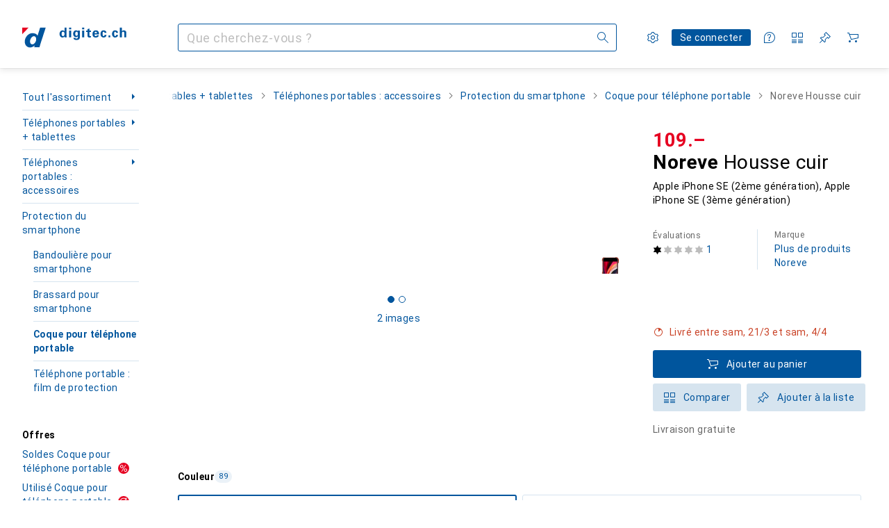

--- FILE ---
content_type: application/javascript
request_url: https://www.digitec.ch/HqxuBu/hfNcQC/JO/yJ6q/RpWDbmHZQ/uik5QrY1OX5wGNf7rE/OTsqAg/PxRvR3A/3eXIB
body_size: 171729
content:
(function(){if(typeof Array.prototype.entries!=='function'){Object.defineProperty(Array.prototype,'entries',{value:function(){var index=0;const array=this;return {next:function(){if(index<array.length){return {value:[index,array[index++]],done:false};}else{return {done:true};}},[Symbol.iterator]:function(){return this;}};},writable:true,configurable:true});}}());(function(){Zf();ABK();RfK();var q2=function(){return nO.apply(this,[kp,arguments]);};var fb=function(){return CT.apply(this,[E5,arguments]);};var jS=function(){return CT.apply(this,[Yq,arguments]);};var UO=function(HW){var XT=HW[0]-HW[1];var WR=HW[2]-HW[3];var w2=HW[4]-HW[5];var kb=c5["Math"]["sqrt"](XT*XT+WR*WR+w2*w2);return c5["Math"]["floor"](kb);};var c7=function(){AQ=["-:\\O0j-Z+j>\r!>\tU#l\"EnI&1","\"F)","W*| 8\f8R\"L)\v","5\t\f;m-#G.\fi<W28)<#H!M","/\n","R\x00#","\"\x40+","V#\f^+]","CQA+R\x3f)O-;\bN.N ","\x3fX 4-:S","3V-s8W\"","<+\n","\\\"\x07-*D4`>\vE+}7)","4K$2","U\x00+i)\x00","\f",">S\"","\x3f*","\tc","q\x3f#/[&K \fn%Q3}8<OgV#YSnW52)*\\B)V-EnQ7//:SgM9\r_*9;B8&>&V%M<W18L","8","\"\x40","\n_,X\"8","Z:2)","N2O)\b{!\\","K3<)","[","j40s\"T33","S:!K9)\r87\fD=!","T9()#W","X","51\v) \bi.E$\r","X%\x4022\"","z.w","(\n_-T9)\v# ","^.>","\bC#W\"","U","1\x00","=B.T)!3T$Z\"","D\"L8","T+X","888",":<8\x07E\x3fm*","k\x40-\rF"," G80\bS#","Q","R>\bY:\bI3","+C\x3f","T-\tS","}\tW7K\x3f:\n8#C)F%i","F ","\x405C<","\\=.K","\\\")#O4`5-Q\x00T3",".Q","}\nZ+P#0=)8M\x07&V)","\"\x07\""," G8/_-J","5`)G#-|0VuFAH`UB+f=OlJO",">+N\"","(F)7[+","-7J-\bY#","I33X","N)G/\r","\r\t\fZ+!X/\x07\x3f=N","U\v7G","Wp.\x07\"=S-#C8A","N3.\r!\'\tL","71w:|0\t\x008d p.9t\t=","R)V","F!&X","S.A).D%K","\b","P%\t9=\bD","X29)=","++\be1K/8W:","8","\nL.L\rC+M","M7/\'D3C!\t","Q\x3fG =F:",";/\bHZ<\vE=V8>!",".N3\x3f>\'\nD\x00W\"S,","B*R#\nR","/G%B",">N\"l9S<","/i/]<;-=\tU7D$lZ01=","V#T#^^3)=</\x4048\x00\fSs","O#\b^","U l-","hZ\x07z","\v 8S.E$\r\\f\"^{\f","(","&Q$",">8(","(\f\' V","E;J5/\v.+","-I\"()","Q+K/\b_!<<-=S7V","#;I&L/","/C\x3f)_8M3\t\r\'+","0q6\b g(An\rmyUqm"," /D4","O>.L)","J33#<8\x40&","l=K \n_7(8n,M\x07 %","=\bT42",")-D","<R+T)3F:V8.","#<>D\"&[\bC>","#~\"\x40(\v\x40+f\t>\n>","\t:L","\fFK%4\r\"","./-R","H)G\x3f\n","\n","(W\x3f\tF","~<u-#d\"O)\b",">\r(+,N)V\r\r","545","#h#>$`K0c\r>=w}0x\rO`3{\r=w7Z!|={A&uy(x1&Q(ud|O\x000]!!{*\r`K*C*0\tn#\r\b04C(2wI{*/=s% \f8g\f^x\x07 =gt`\x3f$g\x000qn#\r`3S.KC\n {y3\r\f5x-c\r8=w0e#;C]g8=w\r\bo!\r\r6y\r =|)0u\x07# *H3k(>Eb*9s&\x3f/\x00=iJc\r<_7<x\f#\r5c:.\x40v0k\x07#\rIy3~U\r8]~^NQ\r\x3fv7)\r\r)w3l)#\r\r+dhc\v8=0z\b.c0p3I\'IOw6[\v}.N6e|8=|\x00 ^4#\r=`\'z88=u$s1.=Jw\r87o|Q56,:;w0#c|8A\v0x\n8=b%LxIKg0U>M;U3a,7Wl#\b<%`1wc\r3%e(Q\x3f$/\r-`3o=w!jye#=`18EA0TM;\n`3\rpVDw}0x\t\ba=oc!M90je#/Oi]l;8=axAx/(D` c\r:%R4M!#\':5q8=u)Sy \x00-=`8\bp:A=s:x00\va\v`!tc\r:\\^x\r6e(1\r<\bA0WM;\rL`3\rwDt0zf#/qJ\r8o\x3fS\f E&t \b6wdd/6[\x3ft~Mpzlk/>=`c\x3f0s%\r\b`3\x00w+WDW0*\'\r+`(e\r8\bw2jf7\r*[\x00N&#-N#.=c#R..\x40*HN%:%v\tc(=t}\x3f\t(|4l<e\r8\bw6le-IO0g\r8g0T5l;\r\rL`3v(16F,]y3\r\f3urV\r8\x3fb%3\r5cI=w!jee \r;3h\'+\nx8\t`>c\r6q(|\x00=L\x3f\r;=w3^3\rgFtc\r\x3f\fX\f,\rDc3e|8=|\n+On&\r\rL`3\rU)Dw0}5# qJV\r8\x3fcZ8\x3f+#e+7=T0x;9R=9`3c\bR\b0x)\n+L`3\rf\v-w]f3)=m#c\";50|546/=3!U\r8=e\b7x&&*\v`3e|8=|\x3f<[\x07#!!3e.>*CBk93\v~=`8)F2w+ z#\r\vg4c\r=p+Ax&<-`3*F|=-t)0u\x07#\"\f53g/1*L/0\t;\r=r4c\r88\\0x-|=k#h*=Q0x4,-`3*F||\b0xQ|=`3+v0U0s\vt9Uc!+90je#4u]`\x00=w&c e#\t:\v`3\x40c8>z-0x\x07v=d0c\r\fqaxn#\r\r(i:hc5w;l4\rZ\r\v\bV3Iy5SA\"\n! (3n/8=|zin\'89=`\nZc8U0zf#\n*WJ\r88l\t\v!|=I%Ha]*#\b2X(d|#)`=+ng1\x00\"2`:`\r8;0s8\vt%`$ f~8:o!\r\t|=k\x3f#rt8\bw4mR-\x00\v`3+`=-t)0u\x07 \tE5-A\r82\\,Bt*t\f=`5wc\r3+l8Ix)|=g5hU=a:`/\v8=d&d|2A3W5\x00!\nC#wc*9w!Q1.>dC/F\vw\'T4[:-3!U\t8=b#Ax1)D`+N+80g3|g5\v$`3X/!6\n {y3\r\f%`8 c\v8\x3fo2\t0$stc\r=qwB}\x07M\r=b=%s\r8N~&~;\r>`>c1>^-w:5y~V7c>(=w%\t\ty* +bBc.&\x40\'Ax58D` c\r;(S~0x\t=`3N\t\v-w]n#\r&$wpT\'L2,+*sya\x3fx5\f!\r=`0+=,Y0x;V>=`7ec>p0x8U=M(*p8=t/0j\"#MCcy;*p\"j4\v*G&,\t+-\f\tx#\r:B%o>S_:0x\t*a=d\'c\r.KB0z3\v|=g5\bw8=w&|$\f#\r#vAc p4+o\x001~>Y3c\r8=p<6x4)#\r\r*f\bhc\x00(=w%E\t!|={&#j\t[*^x\x07 8=b\'V+80g3Um!\"\t{A`\r8;0s\x3f\f\r\b`3\x00w+WDW0*\'\r(JG3c\r:(]8^x\f#\r%Im+a|8=|\"\nn#\r\tL`3\rI0s=t\b`3x\t#w x6(\v(\vd3\x408=]A!<-`3,x|J=w\t~\x00(8e#e;(=w0X\v[;=u1wc\r3;R\n\t(\v*,3w8=w&`\r6g!h\r =W~0x1;,>`3c<&n\vN\f$\fSV3\r8\x3fg 5./=k\'rt89B90x;)c9=rAc+;Ta0{>#\r6E\"c88=ujf#\b/VBV\r8\x3fS\v93\rc;3c\r:s$x\x07IO\x00E8g0R\x00;~>3iK^-w \x07%\f`BD;<=w x6(;a\vbBcM-a0`-\r-`1`$x\"\"ncm;\v=`\x00c\r6AFh<\t\b`3s\"=EQy x10a\vbBc4T0x=g-`3)J =t)2T\r5B5[/K*|,ky3\r\r%`\"sV\r8\x3fg 5\x00b/3\rUhUI=w\"\\\f#\r\".RF5s\r8|9>[\x07#\"&>x3E=w:0x>%\n7$\r\x40\"+Sw0zx~Kp3ISA\rAx\x00\v`0*Z R~xf\r\x3fs5&\r86Dh\x07Wn8 c\x00(=t\v\x40Q2\b/=oL7=~v3x:8=b!vc80g0W\r\x3fr*E\r>=}0zf#$9%y8=x\tRI{(+0p3g}q$x\n 1o38=s\x000[\x07#\'\x00+nc\r2aax>)#\r\r.t\x07&c\',=whe#\r:=`1\"e6V=z0x;!8=fuN9#;}Bx;!\x40w`8=~-Bk>>\fVBm8=B0~n05/+!U\t8=T0x=iR\x3f3x4|>T2r#>nc\r1Na{1,;=LG\v\r;:Lw;S9\r\fY%O(Iw~3M!.%fc\r8=]y\'A>#\r{c88=u-4S5#=&vG)F\v2w, x0W\x00=bBc1R90{;\r6c\r\vs0n;\r>`>c1>^-w:5y~V7c<Lw;A\f+Z\r:=`1$g%I=w\tc1m 8=b\x00Uy\r=w\r~,r#\tL`3\rWLu x)%~=`8t>(=w J\x3f3\rU\nhU\r.g0zvR\r&\'OP-0x:(;\f{\x40.J7Zx#(5x\r8\x3fS\t\r+vBc\vPv0p(.g)=`1\x40z8=w_9#\r\t$v#\r86D-\"~\r\v=`3{(=w \x3f~y*&","\"T%{+V$$","\tB!V;-):","","v",")8S\"","7P#\fB","\',I3MB!X%)",":_\"k3<)<",")\n) ",":+E5","3U9\x3f","A$u!\\)","D+!V\x3f3l\fN4G>Y,Z;\x3f3","\naI2c","v%g4OH\tW3/ n,M\x07 K\"Y\x3fY X\x3f3\x07>",">N\"Q\x3f8\tB!V%)0)=","P\'",">","q=v","V%)&-:","l","\'M C YW:Qv<8+Q","}","[)y(3P$)\n","S!P)\n","U>\r","\x3f9r L-.S-P 8","-+N\x07>LK","93 \'J","\nO\x3f>\x07!\bH)g:B","Q2E%b+M","7B\'P5<%!","\r##R","F+\\f\n7\x004\x07;+","knD/M(","Y4!Q93\x07;C5q)\v\n_-",".U7./\bH\x00N)\v\b","$V%s\"T33","+>\t","S/\\1\x07!+U","8","3\v87\\q&[)\v","+G-\v5X:K <","&V-T[/$8#/","h3N","N\x00*}\x3f\f[\'",">/ER#X(`-/0L!N)Y#J3","T)\v","&1+\'R","A",":8\f+:"," G8<B+J\x3f2\f","$M!\tS:]",".O)-F+","Q+v!32>!\fD\x003[\bU<I\"2\x3f","\x00}",":T/O#","\b#\'","R(","-\"T&V)\x3f,","%)% H>",">\bW:V88+","- T G"," G","\"\t","&L+\fQ+","%(\x00!\'\b","\\\"p\'\'","<X2$18/\bD","W*W1","\b_*","V8;\v>#,\x404U#\v","t7-",")C<","[:2\x00","1","D%\v","R8F\n>y\n\x40$s3Gy\x3f[=i./\x07m&.sc2+\x07:n&--A","\x07P%4\x00%\"U\v$J-S","L79","&8 ","\x3f:L71G\"\r","<\tO.O)"];};var U8=function(K2){return c5["Math"]["floor"](c5["Math"]["random"]()*K2["length"]);};function RfK(){sZ=IK+Vp*fB+v5*fB*fB+fB*fB*fB,tl=Q1+IK*fB+IK*fB*fB+fI*fB*fB*fB+fB*fB*fB*fB,Tj=Q1+p4*fB+kA*fB*fB+fB*fB*fB,VO=IK+Vp*fB+fI*fB*fB+fB*fB*fB,xc=kA+Vp*fB+Vp*fB*fB,vt=Vp+NX*fB+Vp*fB*fB,J1=IK+NX*fB,D5=kA+IK*fB+NX*fB*fB,B8=fI+NX*fB+v5*fB*fB+fB*fB*fB,U4=p4+kA*fB+kA*fB*fB,v8=pA+p4*fB+NX*fB*fB+fB*fB*fB,Fx=pA+IK*fB+kA*fB*fB,nm=IK+v5*fB+fB*fB+fB*fB*fB,R2=pA+IK*fB+NX*fB*fB+fB*fB*fB,EV=p4+NX*fB+fB*fB,xH=NX+v5*fB,l8=IK+fI*fB+fB*fB+fB*fB*fB,Xm=p4+v5*fB+fB*fB+fB*fB*fB,JB=Vp+v5*fB+fB*fB,M4=IK+pA*fB+NX*fB*fB,l7=kA+v5*fB+v5*fB*fB+fB*fB*fB,rq=pA+p4*fB+fB*fB+fB*fB*fB,NA=IK+pA*fB+IK*fB*fB,VZ=kA+pA*fB+fB*fB+fB*fB*fB,lT=kA+IK*fB+lI*fB*fB+fB*fB*fB,Zc=IK+p4*fB+fI*fB*fB+fB*fB*fB,vK=NX+kA*fB+kA*fB*fB,zT=v5+kA*fB+v5*fB*fB+fB*fB*fB,wt=Q1+IK*fB+lI*fB*fB,rZ=NX+pA*fB+lI*fB*fB+fB*fB*fB,tA=fI+p4*fB+kA*fB*fB,Ok=NX+kA*fB+fB*fB+fB*fB*fB,nf=v5+pA*fB,LS=IK+p4*fB+fB*fB+fB*fB*fB,JD=kA+kA*fB+fI*fB*fB+fB*fB*fB,S1=lI+lI*fB+NX*fB*fB,MV=kA+pA*fB+v5*fB*fB,YQ=p4+lI*fB+fI*fB*fB+fB*fB*fB,qD=Vp+v5*fB+fI*fB*fB+fB*fB*fB,hk=lI+fI*fB+v5*fB*fB+fB*fB*fB,ht=NX+IK*fB+IK*fB*fB,Af=Vp+fB+fB*fB,mk=lI+fB+fB*fB+fB*fB*fB,MX=p4+fB+fI*fB*fB+fB*fB*fB,FQ=IK+pA*fB+fB*fB+fB*fB*fB,dA=v5+pA*fB+kA*fB*fB,Cb=NX+fB+fB*fB+fB*fB*fB,tk=Q1+fI*fB+fI*fB*fB+fB*fB*fB,Sk=fI+fB+NX*fB*fB+fB*fB*fB,Kn=pA+v5*fB+kA*fB*fB+fB*fB*fB,jk=lI+v5*fB+v5*fB*fB+fB*fB*fB,R=v5+Vp*fB+kA*fB*fB,Ej=IK+v5*fB+fI*fB*fB+fB*fB*fB,LZ=lI+fI*fB+fI*fB*fB+fB*fB*fB,Ff=kA+Vp*fB+kA*fB*fB+fB*fB*fB,hR=Q1+fI*fB+kA*fB*fB,Lb=v5+p4*fB+fI*fB*fB+fB*fB*fB,rA=IK+IK*fB+lI*fB*fB,t8=lI+lI*fB+NX*fB*fB+fB*fB*fB,nT=v5+fI*fB+NX*fB*fB+fB*fB*fB,Tp=IK+v5*fB+kA*fB*fB,gf=NX+IK*fB+NX*fB*fB,tj=NX+pA*fB+fI*fB*fB+fB*fB*fB,LI=IK+IK*fB+NX*fB*fB,GB=IK+lI*fB,fk=v5+Vp*fB+NX*fB*fB+fB*fB*fB,F2=kA+fI*fB+fI*fB*fB+fB*fB*fB,x1=kA+p4*fB+kA*fB*fB+fB*fB*fB,tt=p4+Vp*fB+fB*fB,v7=pA+fI*fB+p4*fB*fB+fB*fB*fB,Bb=lI+lI*fB+kA*fB*fB+fB*fB*fB,VA=v5+NX*fB+fB*fB,PZ=v5+lI*fB+NX*fB*fB+fB*fB*fB,Zt=fI+kA*fB,L8=Vp+p4*fB+NX*fB*fB+fB*fB*fB,hb=Vp+v5*fB+IK*fB*fB+fB*fB*fB,cH=fI+IK*fB+IK*fB*fB,Ak=IK+pA*fB+kA*fB*fB+fB*fB*fB,KB=pA+fI*fB+v5*fB*fB,kp=fI+IK*fB,JS=pA+Vp*fB+fI*fB*fB+fB*fB*fB,ZA=kA+pA*fB+NX*fB*fB,bf=p4+IK*fB+fB*fB,tH=pA+fI*fB+lI*fB*fB,MQ=Vp+fB+Vp*fB*fB+fB*fB*fB,vV=NX+kA*fB,JX=pA+kA*fB,B1=kA+pA*fB+IK*fB*fB,db=v5+kA*fB+kA*fB*fB,Q=v5+v5*fB+lI*fB*fB,rt=v5+NX*fB+NX*fB*fB,j7=v5+fI*fB+fI*fB*fB+fB*fB*fB,bp=kA+p4*fB+NX*fB*fB,hF=lI+Vp*fB+IK*fB*fB,QT=IK+p4*fB+IK*fB*fB+fB*fB*fB,AF=v5+kA*fB,d4=kA+v5*fB+fB*fB,cW=v5+p4*fB+lI*fB*fB,EF=fI+IK*fB+kA*fB*fB,w7=NX+fI*fB+NX*fB*fB+fB*fB*fB,xR=p4+lI*fB+pA*fB*fB+fB*fB*fB,Wj=Q1+kA*fB+kA*fB*fB,WQ=fI+v5*fB+v5*fB*fB+fB*fB*fB,wn=Vp+p4*fB+kA*fB*fB+fB*fB*fB,ID=p4+p4*fB+fI*fB*fB+fB*fB*fB,jD=p4+IK*fB+fI*fB*fB+fB*fB*fB,W5=p4+NX*fB+kA*fB*fB,cc=pA+NX*fB+fB*fB+fB*fB*fB,Ap=Q1+v5*fB+Vp*fB*fB,g2=p4+fB+IK*fB*fB+fB*fB*fB,bc=lI+kA*fB+fB*fB+fB*fB*fB,Z5=Q1+lI*fB,rk=NX+pA*fB+kA*fB*fB+fB*fB*fB,wX=Q1+v5*fB+lI*fB*fB,jc=v5+v5*fB+kA*fB*fB+fB*fB*fB,qH=p4+fB+fB*fB,ff=lI+kA*fB,fR=IK+fB+v5*fB*fB+fB*fB*fB,Vc=pA+fI*fB+fB*fB+fB*fB*fB,nn=IK+IK*fB+kA*fB*fB+fB*fB*fB,O5=lI+NX*fB+NX*fB*fB,FZ=NX+IK*fB+kA*fB*fB+fB*fB*fB,GF=v5+pA*fB+lI*fB*fB,bk=v5+fI*fB+IK*fB*fB+fB*fB*fB,XB=kA+NX*fB+NX*fB*fB,tX=fI+NX*fB+Vp*fB*fB,B5=v5+IK*fB+v5*fB*fB,mR=lI+v5*fB+kA*fB*fB+fB*fB*fB,L4=fI+Vp*fB+kA*fB*fB,HQ=IK+NX*fB+lI*fB*fB+fB*fB*fB,DK=p4+fB+NX*fB*fB,FW=v5+IK*fB+fB*fB+fB*fB*fB,Zq=Vp+Vp*fB,C7=NX+kA*fB+kA*fB*fB+fB*fB*fB,tO=v5+lI*fB+kA*fB*fB+fB*fB*fB,qt=NX+NX*fB+NX*fB*fB,Y8=p4+pA*fB+fI*fB*fB+fB*fB*fB,GS=Q1+p4*fB+pA*fB*fB+fB*fB*fB,HT=pA+fB+fI*fB*fB+fB*fB*fB,ln=Vp+fB+NX*fB*fB+fB*fB*fB,wT=NX+pA*fB+IK*fB*fB+fB*fB*fB,WD=Vp+lI*fB+lI*fB*fB+fB*fB*fB,cw=v5+v5*fB+lI*fB*fB+fB*fB*fB,f4=kA+v5*fB,lA=lI+fI*fB+kA*fB*fB,Jl=IK+p4*fB+lI*fB*fB,x5=p4+IK*fB+Vp*fB*fB,V5=p4+p4*fB+v5*fB*fB,BQ=Vp+kA*fB+lI*fB*fB,E8=IK+v5*fB+NX*fB*fB,AS=v5+v5*fB+Vp*fB*fB+fB*fB*fB,kH=lI+IK*fB+v5*fB*fB,FH=v5+v5*fB+IK*fB*fB,UT=p4+pA*fB+fB*fB+fB*fB*fB,Jw=NX+IK*fB+NX*fB*fB+fB*fB*fB,rR=kA+v5*fB+kA*fB*fB+fB*fB*fB,M8=kA+fB+v5*fB*fB+fB*fB*fB,nW=lI+lI*fB+v5*fB*fB+fB*fB*fB,ft=fI+IK*fB+lI*fB*fB,bQ=pA+pA*fB+kA*fB*fB+fB*fB*fB,Vt=p4+kA*fB+fI*fB*fB+fB*fB*fB,fT=lI+NX*fB+kA*fB*fB+fB*fB*fB,JR=pA+p4*fB+lI*fB*fB+fB*fB*fB,vD=fI+pA*fB+IK*fB*fB+fB*fB*fB,K7=Q1+fB+fI*fB*fB+fB*fB*fB,dO=kA+NX*fB+fI*fB*fB+fB*fB*fB,SA=v5+p4*fB+kA*fB*fB+fB*fB*fB,sB=Q1+NX*fB+fB*fB,cx=fI+Vp*fB+Vp*fB*fB,lW=kA+fB+IK*fB*fB+fB*fB*fB,O7=Vp+pA*fB+IK*fB*fB+fB*fB*fB,HR=lI+NX*fB+v5*fB*fB+fB*fB*fB,zt=fI+NX*fB+lI*fB*fB,YA=Q1+NX*fB+kA*fB*fB,sO=Q1+Vp*fB+fB*fB+fB*fB*fB,wA=Q1+NX*fB,vZ=p4+NX*fB+fI*fB*fB+fB*fB*fB,cK=pA+v5*fB+IK*fB*fB,Yq=v5+IK*fB,zX=NX+Vp*fB+fB*fB,bT=p4+lI*fB+kA*fB*fB+fB*fB*fB,bD=Q1+kA*fB+lI*fB*fB+fB*fB*fB,px=Q1+Vp*fB+Vp*fB*fB,CX=p4+v5*fB+IK*fB*fB,jn=pA+NX*fB+NX*fB*fB+fB*fB*fB,WI=Vp+v5*fB+IK*fB*fB,k2=kA+IK*fB+IK*fB*fB+fB*fB*fB,l1=Q1+p4*fB+v5*fB*fB,ET=Vp+lI*fB+fI*fB*fB+fB*fB*fB,C4=v5+fB,gA=Q1+NX*fB+lI*fB*fB,sn=IK+Vp*fB+fB*fB+fB*fB*fB,Cc=kA+IK*fB+fB*fB+fB*fB*fB,X=fI+kA*fB+NX*fB*fB+Vp*fB*fB*fB+v5*fB*fB*fB*fB,QZ=lI+v5*fB+fB*fB+fB*fB*fB,q1=IK+lI*fB+v5*fB*fB,VH=p4+v5*fB,bW=v5+fI*fB+kA*fB*fB+fB*fB*fB,QS=IK+Vp*fB+lI*fB*fB+fB*fB*fB,bw=NX+fI*fB+fI*fB*fB+fB*fB*fB,J8=p4+NX*fB+lI*fB*fB,Jx=pA+Vp*fB+NX*fB*fB,QD=p4+pA*fB+lI*fB*fB+fB*fB*fB,ZB=fI+IK*fB+Vp*fB*fB,Xj=NX+fI*fB+Vp*fB*fB+fB*fB*fB,IT=IK+IK*fB+kA*fB*fB,zS=kA+v5*fB+Vp*fB*fB+fB*fB*fB,wx=kA+fI*fB+kA*fB*fB,dZ=v5+p4*fB+fB*fB+fB*fB*fB,IW=kA+kA*fB+NX*fB*fB+fB*fB*fB,ck=v5+pA*fB+NX*fB*fB+fB*fB*fB,R1=lI+kA*fB+v5*fB*fB,wq=kA+IK*fB+kA*fB*fB,En=pA+v5*fB+fI*fB*fB+fB*fB*fB,ml=lI+pA*fB+IK*fB*fB,fm=Q1+v5*fB+IK*fB*fB+fB*fB*fB,Cn=NX+lI*fB+v5*fB*fB+fB*fB*fB,xT=Q1+lI*fB+v5*fB*fB+fB*fB*fB,RT=NX+Vp*fB+fI*fB*fB+fB*fB*fB,kk=Vp+Vp*fB+NX*fB*fB+fB*fB*fB,wR=IK+fB+Vp*fB*fB+fB*fB*fB,rB=v5+p4*fB+NX*fB*fB,t7=v5+kA*fB+fI*fB*fB+fB*fB*fB,zI=IK+NX*fB+v5*fB*fB,Jj=IK+v5*fB+NX*fB*fB+fB*fB*fB,Tm=lI+lI*fB+lI*fB*fB+fB*fB*fB,xZ=Q1+IK*fB+kA*fB*fB+fB*fB*fB,cZ=pA+Vp*fB+IK*fB*fB,VT=v5+Vp*fB+fI*fB*fB+fB*fB*fB,dq=pA+fI*fB+fI*fB*fB+fB*fB*fB,A4=Vp+v5*fB,VD=NX+fB+v5*fB*fB,kQ=v5+fB+v5*fB*fB+fB*fB*fB,QW=fI+v5*fB+fI*fB*fB+fB*fB*fB,Y5=NX+NX*fB+v5*fB*fB+fB*fB*fB,cb=IK+fI*fB+fI*fB*fB+fB*fB*fB,hS=p4+pA*fB+kA*fB*fB+fB*fB*fB,xn=NX+NX*fB+kA*fB*fB+fB*fB*fB,BW=lI+fB+v5*fB*fB+fB*fB*fB,Rb=IK+v5*fB+Vp*fB*fB+fB*fB*fB,bt=v5+p4*fB+IK*fB*fB,pq=NX+IK*fB,tK=fI+kA*fB+NX*fB*fB,BD=lI+Vp*fB+lI*fB*fB+fB*fB*fB,x7=IK+Vp*fB+Vp*fB*fB+fB*fB*fB,q7=p4+IK*fB+p4*fB*fB+fB*fB*fB,S8=lI+p4*fB+fI*fB*fB+fB*fB*fB,sw=v5+Vp*fB+Vp*fB*fB+fB*fB*fB,w5=p4+IK*fB+IK*fB*fB+fB*fB*fB,tp=NX+v5*fB+kA*fB*fB,D=Q1+fB+Vp*fB*fB+fB*fB*fB,rb=Q1+NX*fB+IK*fB*fB+fB*fB*fB,VR=kA+v5*fB+NX*fB*fB+fB*fB*fB,SO=kA+pA*fB+v5*fB*fB+fB*fB*fB,Nf=pA+lI*fB,YO=p4+Vp*fB+v5*fB*fB+fB*fB*fB,J5=lI+v5*fB+lI*fB*fB,KD=lI+fI*fB+NX*fB*fB+fB*fB*fB,Jf=Vp+fB,Am=IK+lI*fB+lI*fB*fB+fB*fB*fB,Dn=kA+pA*fB+fI*fB*fB+fB*fB*fB,pS=kA+IK*fB+kA*fB*fB+fB*fB*fB,JV=NX+IK*fB+v5*fB*fB,rn=lI+fI*fB+Vp*fB*fB+fB*fB*fB,Fl=IK+fI*fB+IK*fB*fB,NB=lI+fI*fB+NX*fB*fB,IX=pA+NX*fB+fI*fB*fB+fB*fB*fB,rK=kA+v5*fB+v5*fB*fB,S5=lI+v5*fB,TR=pA+Vp*fB+kA*fB*fB+fB*fB*fB,Oj=v5+pA*fB+fI*fB*fB+fB*fB*fB,kl=pA+lI*fB+kA*fB*fB+fB*fB*fB,b5=p4+v5*fB+NX*fB*fB+fB*fB*fB,ql=Vp+fB+lI*fB*fB,SH=kA+fB+Vp*fB*fB,D4=Vp+Vp*fB+kA*fB*fB,wV=NX+NX*fB+fB*fB,wZ=fI+fI*fB+fB*fB+fB*fB*fB,mb=p4+v5*fB+IK*fB*fB+fB*fB*fB,X8=NX+NX*fB+IK*fB*fB+fB*fB*fB,t4=Vp+IK*fB+IK*fB*fB,r1=lI+Vp*fB,FA=Q1+kA*fB+Vp*fB*fB,Qw=Vp+Vp*fB+fI*fB*fB+fB*fB*fB,hl=pA+Vp*fB+v5*fB*fB,tD=kA+fI*fB+IK*fB*fB+fB*fB*fB,fw=Vp+kA*fB+lI*fB*fB+fB*fB*fB,XS=kA+Vp*fB+fB*fB+fB*fB*fB,G1=Vp+fI*fB+IK*fB*fB,MA=NX+p4*fB+pA*fB*fB+fB*fB*fB,f1=kA+p4*fB+v5*fB*fB,l2=p4+Vp*fB+Vp*fB*fB+fB*fB*fB,Bf=Q1+NX*fB+NX*fB*fB,Ic=p4+p4*fB+kA*fB*fB+fB*fB*fB,sH=Q1+v5*fB+fI*fB*fB+fB*fB*fB,rI=p4+NX*fB+fB*fB+fB*fB*fB,dI=pA+IK*fB+v5*fB*fB,OZ=p4+NX*fB+NX*fB*fB+fB*fB*fB,S2=pA+fB+kA*fB*fB+fB*fB*fB,Sx=pA+p4*fB+fB*fB,zZ=lI+fB+Vp*fB*fB+fB*fB*fB,jb=kA+NX*fB+v5*fB*fB+fB*fB*fB,Nw=fI+lI*fB+NX*fB*fB,gW=p4+fB+v5*fB*fB+fB*fB*fB,K1=v5+lI*fB+lI*fB*fB,CO=Q1+lI*fB+fI*fB*fB+fB*fB*fB,Wp=Q1+fB+NX*fB*fB,mF=v5+v5*fB+kA*fB*fB,cf=lI+fB,Ll=fI+Vp*fB+NX*fB*fB,FT=Vp+kA*fB+v5*fB*fB+fB*fB*fB,MD=fI+lI*fB+kA*fB*fB+fB*fB*fB,qB=pA+NX*fB+IK*fB*fB,PD=Vp+fB+kA*fB*fB+fB*fB*fB,BT=NX+fB+Vp*fB*fB+fB*fB*fB,Il=v5+fB+fB*fB,Uf=fI+Vp*fB+v5*fB*fB+fB*fB*fB,r2=IK+v5*fB+kA*fB*fB+fB*fB*fB,MH=v5+kA*fB+lI*fB*fB,x2=lI+pA*fB+IK*fB*fB+fB*fB*fB,XF=NX+p4*fB+NX*fB*fB,UV=IK+kA*fB+fB*fB,gj=p4+kA*fB+NX*fB*fB+fB*fB*fB,Ob=pA+kA*fB+fI*fB*fB+fB*fB*fB,Sn=v5+IK*fB+NX*fB*fB+fB*fB*fB,MS=v5+Vp*fB+IK*fB*fB+fB*fB*fB,Vm=lI+p4*fB+lI*fB*fB+fB*fB*fB,Fn=NX+lI*fB+fI*fB*fB+fB*fB*fB,TD=fI+NX*fB+fB*fB+fB*fB*fB,Ab=pA+lI*fB+pA*fB*fB+fB*fB*fB,Aq=Vp+NX*fB,b4=v5+Vp*fB+v5*fB*fB+fB*fB*fB,Nn=IK+NX*fB+fB*fB+fB*fB*fB,pw=v5+kA*fB+fB*fB+fB*fB*fB,jR=IK+fB+NX*fB*fB+fB*fB*fB,GT=kA+p4*fB+fB*fB+fB*fB*fB,Zl=Vp+NX*fB+IK*fB*fB,Gc=NX+IK*fB+fI*fB*fB+fB*fB*fB,UR=NX+v5*fB+fI*fB*fB+fB*fB*fB,Xw=Q1+IK*fB+fB*fB+fB*fB*fB,Xc=pA+pA*fB+fB*fB+fB*fB*fB,Hj=fI+p4*fB+fI*fB*fB+fB*fB*fB,LK=p4+fB,ZW=Vp+NX*fB+fB*fB+fB*fB*fB,C1=lI+IK*fB+kA*fB*fB,FI=NX+NX*fB+Vp*fB*fB,DW=Vp+fB+fI*fB*fB+fB*fB*fB,nI=p4+lI*fB+IK*fB*fB,Mj=Vp+kA*fB+NX*fB*fB,G2=IK+IK*fB+fI*fB*fB+fB*fB*fB,KW=fI+Vp*fB+kA*fB*fB+fB*fB*fB,ZS=kA+kA*fB+kA*fB*fB+fB*fB*fB,Yw=kA+fB+fB*fB+fB*fB*fB,Lp=lI+fI*fB+fB*fB,kZ=v5+kA*fB+IK*fB*fB+fB*fB*fB,AD=IK+v5*fB+IK*fB*fB+fB*fB*fB,M1=Q1+lI*fB+fB*fB,Fc=fI+kA*fB+fI*fB*fB+fB*fB*fB,qA=pA+fB+IK*fB*fB,Rp=lI+v5*fB+fI*fB*fB+fB*fB*fB,Gb=kA+p4*fB+fI*fB*fB+fB*fB*fB,qj=p4+fI*fB+fI*fB*fB+fB*fB*fB,bO=p4+v5*fB+kA*fB*fB+fB*fB*fB,Ac=IK+IK*fB+lI*fB*fB+fB*fB*fB,Tb=Q1+NX*fB+kA*fB*fB+fB*fB*fB,q4=Vp+fB+kA*fB*fB,LQ=v5+v5*fB+NX*fB*fB+fB*fB*fB,BR=NX+kA*fB+fI*fB*fB+fB*fB*fB,wS=pA+kA*fB+Vp*fB*fB+fB*fB*fB,ND=lI+IK*fB+IK*fB*fB+fB*fB*fB,T4=NX+kA*fB+NX*fB*fB,X7=kA+v5*fB+IK*fB*fB+fB*fB*fB,XA=Q1+pA*fB,GV=pA+NX*fB+lI*fB*fB,Rj=fI+v5*fB+pA*fB*fB+fB*fB*fB,Hq=fI+v5*fB+IK*fB*fB+fB*fB*fB,z2=v5+fI*fB+v5*fB*fB+fB*fB*fB,fD=kA+pA*fB+NX*fB*fB+fB*fB*fB,GR=fI+fB+IK*fB*fB+fB*fB*fB,sK=NX+IK*fB+kA*fB*fB,Gt=IK+Vp*fB+lI*fB*fB,cq=p4+Vp*fB+fI*fB*fB+fB*fB*fB,wF=lI+NX*fB+v5*fB*fB,dw=IK+lI*fB+IK*fB*fB+fB*fB*fB,zm=NX+Vp*fB+Vp*fB*fB+fB*fB*fB,OX=Vp+fI*fB+fB*fB,g8=v5+IK*fB+IK*fB*fB+fB*fB*fB,zO=fI+p4*fB+fB*fB+fB*fB*fB,mj=fI+NX*fB+IK*fB*fB+fB*fB*fB,YW=fI+kA*fB+NX*fB*fB+fB*fB*fB,NI=v5+IK*fB+NX*fB*fB,WT=NX+IK*fB+fB*fB+fB*fB*fB,kn=v5+fB+IK*fB*fB+fB*fB*fB,p1=lI+Vp*fB+NX*fB*fB,DT=v5+v5*fB+fI*fB*fB+fB*fB*fB,N8=v5+fB+fI*fB*fB+fB*fB*fB,EQ=fI+v5*fB+Vp*fB*fB+fB*fB*fB,fS=lI+fB+NX*fB*fB+fB*fB*fB,W2=v5+IK*fB+fI*fB*fB+fB*fB*fB,NZ=IK+pA*fB+IK*fB*fB+fB*fB*fB,S4=Q1+p4*fB+IK*fB*fB,xD=pA+Vp*fB+lI*fB*fB+fB*fB*fB,Mx=p4+fI*fB+NX*fB*fB,lS=Vp+fI*fB+fB*fB+fB*fB*fB,mI=Vp+lI*fB+fB*fB,Vj=Q1+IK*fB+pA*fB*fB+fB*fB*fB,VW=IK+NX*fB+v5*fB*fB+fB*fB*fB,G7=lI+IK*fB+pA*fB*fB+fB*fB*fB,CZ=NX+fI*fB+kA*fB*fB+fB*fB*fB,bx=pA+fI*fB+Vp*fB*fB+fB*fB*fB,kS=IK+kA*fB+NX*fB*fB+fB*fB*fB,Yn=v5+fI*fB+fB*fB+fB*fB*fB,dD=Q1+kA*fB+p4*fB*fB+fB*fB*fB,wI=kA+kA*fB+v5*fB*fB,CA=fI+pA*fB+NX*fB*fB,nZ=lI+pA*fB+kA*fB*fB+fB*fB*fB,P7=NX+p4*fB+NX*fB*fB+fB*fB*fB,F1=IK+fI*fB+v5*fB*fB,gw=pA+pA*fB+fI*fB*fB+fB*fB*fB,jX=NX+p4*fB+v5*fB*fB+fB*fB*fB,kj=Vp+kA*fB+NX*fB*fB+fB*fB*fB,Fp=p4+fI*fB+lI*fB*fB,QI=NX+kA*fB+Vp*fB*fB,d7=fI+fI*fB+pA*fB*fB+fB*fB*fB,PO=fI+fB+Vp*fB*fB+fB*fB*fB,F7=IK+NX*fB+Vp*fB*fB+fB*fB*fB,sl=lI+lI*fB+lI*fB*fB,fl=Q1+fB+IK*fB*fB,Nx=pA+fB+Vp*fB*fB,An=pA+Vp*fB+v5*fB*fB+fB*fB*fB,p8=lI+p4*fB+kA*fB*fB+fB*fB*fB,jw=lI+p4*fB+NX*fB*fB+fB*fB*fB,YD=Q1+kA*fB+fB*fB+fB*fB*fB,hQ=lI+p4*fB,vT=p4+NX*fB+kA*fB*fB+fB*fB*fB,Cw=lI+p4*fB+fB*fB+fB*fB*fB,Dc=Vp+NX*fB+NX*fB*fB+fB*fB*fB,b8=v5+NX*fB+Vp*fB*fB+fB*fB*fB,SQ=NX+pA*fB+fB*fB+fB*fB*fB,Jn=v5+NX*fB+NX*fB*fB+fB*fB*fB,Tx=Q1+Vp*fB+IK*fB*fB,Sp=v5+Vp*fB+lI*fB*fB,wB=kA+kA*fB+IK*fB*fB,J2=v5+kA*fB+NX*fB*fB+fB*fB*fB,T5=IK+NX*fB+lI*fB*fB,Eb=p4+fB+Vp*fB*fB+fB*fB*fB,Vq=NX+NX*fB+v5*fB*fB,MT=pA+kA*fB+fB*fB+fB*fB*fB,Pb=NX+fB+kA*fB*fB+fB*fB*fB,GK=Vp+p4*fB+fB*fB,pF=lI+kA*fB+NX*fB*fB,G8=v5+pA*fB+v5*fB*fB+fB*fB*fB,G5=kA+lI*fB+fI*fB*fB+fB*fB*fB,mf=p4+kA*fB,Yx=kA+Vp*fB+fB*fB,Xb=IK+kA*fB+IK*fB*fB+fB*fB*fB,NQ=IK+Vp*fB+kA*fB*fB+fB*fB*fB,KQ=kA+lI*fB+kA*fB*fB+fB*fB*fB,xS=p4+kA*fB+lI*fB*fB+fB*fB*fB,UZ=Vp+NX*fB+kA*fB*fB+fB*fB*fB,B2=kA+Vp*fB+fI*fB*fB+fB*fB*fB,KV=v5+fI*fB+kA*fB*fB,Wt=pA+lI*fB+fB*fB,Ex=lI+pA*fB+fB*fB,Bw=lI+v5*fB+NX*fB*fB+fB*fB*fB,gB=p4+fB+fB*fB+fB*fB*fB,At=v5+NX*fB+Vp*fB*fB,E1=v5+kA*fB+fB*fB,WB=kA+fB+lI*fB*fB,G4=kA+fB+NX*fB*fB,K8=Q1+IK*fB+NX*fB*fB+fB*fB*fB,YZ=p4+v5*fB+lI*fB*fB+fB*fB*fB,PW=kA+lI*fB+NX*fB*fB+fB*fB*fB,ZV=p4+NX*fB,sV=kA+IK*fB,Wb=fI+fI*fB+kA*fB*fB+fB*fB*fB,tF=pA+IK*fB+lI*fB*fB,DS=p4+lI*fB+IK*fB*fB+fB*fB*fB,YR=NX+IK*fB+Vp*fB*fB+fB*fB*fB,V1=pA+v5*fB,m7=Q1+lI*fB+fB*fB+fB*fB*fB,mm=Q1+fB+fB*fB+fB*fB*fB,X5=NX+pA*fB+IK*fB*fB,sm=Vp+fI*fB+kA*fB*fB+fB*fB*fB,HK=NX+NX*fB,Bx=fI+lI*fB+Vp*fB*fB,Yb=NX+fB+IK*fB*fB+fB*fB*fB,hn=Q1+Vp*fB+v5*fB*fB+fB*fB*fB,dS=kA+Vp*fB+IK*fB*fB+fB*fB*fB,Aw=p4+v5*fB+v5*fB*fB+fB*fB*fB,N7=kA+lI*fB+fB*fB+fB*fB*fB,NS=p4+NX*fB+v5*fB*fB+fB*fB*fB,Gm=kA+kA*fB+v5*fB*fB+fB*fB*fB,Nl=IK+NX*fB+NX*fB*fB,n5=lI+v5*fB+NX*fB*fB,Qp=IK+fB,WX=NX+v5*fB+v5*fB*fB,Y7=lI+kA*fB+kA*fB*fB+fB*fB*fB,KX=pA+lI*fB+kA*fB*fB,FO=Q1+fI*fB+IK*fB*fB+fB*fB*fB,fQ=lI+pA*fB+fI*fB*fB+fB*fB*fB,CR=IK+fI*fB+v5*fB*fB+fB*fB*fB,sT=Vp+v5*fB+lI*fB*fB+fB*fB*fB,cm=pA+fB+NX*fB*fB+fB*fB*fB,hH=Q1+Vp*fB+NX*fB*fB,TF=kA+fB+v5*fB*fB,mW=v5+fI*fB+lI*fB*fB,Uc=p4+kA*fB+IK*fB*fB+fB*fB*fB,f8=Vp+v5*fB+NX*fB*fB+fB*fB*fB,U1=IK+v5*fB+v5*fB*fB,KZ=Q1+lI*fB+kA*fB*fB+fB*fB*fB,TZ=lI+fB+fI*fB*fB+fB*fB*fB,w=v5+v5*fB+fB*fB,X1=IK+v5*fB+Vp*fB*fB,FS=kA+fB+kA*fB*fB+fB*fB*fB,Yf=pA+v5*fB+lI*fB*fB+fB*fB*fB,Qc=Vp+kA*fB+kA*fB*fB+fB*fB*fB,W7=fI+fI*fB+Vp*fB*fB+fB*fB*fB,Aj=fI+IK*fB+kA*fB*fB+fB*fB*fB,DZ=lI+IK*fB+kA*fB*fB+fB*fB*fB,I2=pA+Vp*fB+fB*fB+fB*fB*fB,Zw=v5+fI*fB+lI*fB*fB+fB*fB*fB,JK=kA+NX*fB+kA*fB*fB,CK=Q1+kA*fB+NX*fB*fB+NX*fB*fB*fB,XO=Q1+IK*fB+Vp*fB*fB+fB*fB*fB,I=pA+pA*fB+IK*fB*fB,DF=pA+v5*fB+NX*fB*fB,ww=NX+NX*fB+fI*fB*fB+fB*fB*fB,D2=IK+fB+kA*fB*fB+fB*fB*fB,ZR=pA+lI*fB+lI*fB*fB+fB*fB*fB,JF=v5+NX*fB+v5*fB*fB+v5*fB*fB*fB+Vp*fB*fB*fB*fB,Y2=p4+pA*fB+pA*fB*fB+fB*fB*fB,IQ=Q1+fI*fB+fB*fB+fB*fB*fB,Wk=kA+fI*fB+Vp*fB*fB,Ow=NX+p4*fB+fB*fB+fB*fB*fB,Qf=kA+lI*fB,qm=Q1+kA*fB+IK*fB*fB+fB*fB*fB,T2=IK+lI*fB+fB*fB+fB*fB*fB,vw=IK+NX*fB+IK*fB*fB+fB*fB*fB,X4=Vp+p4*fB+lI*fB*fB,AA=lI+Vp*fB+Vp*fB*fB,Tq=p4+fB+NX*fB*fB+Vp*fB*fB*fB+v5*fB*fB*fB*fB,GZ=fI+p4*fB+kA*fB*fB+fB*fB*fB,x4=v5+NX*fB+kA*fB*fB,d8=kA+p4*fB+NX*fB*fB+fB*fB*fB,Cm=v5+IK*fB+Vp*fB*fB+fB*fB*fB,Dk=IK+fB+fB*fB+fB*fB*fB,mB=Vp+p4*fB+NX*fB*fB,Yp=kA+lI*fB+fB*fB,DQ=fI+lI*fB+fI*fB*fB+fB*fB*fB,T8=pA+v5*fB+Vp*fB*fB+fB*fB*fB,XV=fI+p4*fB,pn=v5+pA*fB+IK*fB*fB+fB*fB*fB,zb=lI+v5*fB+Vp*fB*fB+fB*fB*fB,QQ=v5+fB+kA*fB*fB+fB*fB*fB,LH=IK+fB+fI*fB*fB+fB*fB*fB,lc=NX+p4*fB+fI*fB*fB+fB*fB*fB,d5=fI+pA*fB+Vp*fB*fB,I7=Vp+fI*fB+v5*fB*fB+fB*fB*fB,AB=kA+kA*fB+lI*fB*fB,Nb=p4+v5*fB+fI*fB*fB+fB*fB*fB,dT=IK+fI*fB+lI*fB*fB+fB*fB*fB,Nm=v5+lI*fB+v5*fB*fB+fB*fB*fB,rm=fI+kA*fB+kA*fB*fB+fB*fB*fB,RH=IK+pA*fB+NX*fB*fB+fB*fB*fB,pj=p4+kA*fB+pA*fB*fB+fB*fB*fB,Ml=Q1+v5*fB,tI=v5+NX*fB+IK*fB*fB,tZ=fI+fI*fB+lI*fB*fB+fB*fB*fB,tS=kA+Vp*fB+kA*fB*fB,Lx=IK+IK*fB,hX=pA+fB+lI*fB*fB,jZ=pA+p4*fB+Vp*fB*fB+fB*fB*fB,Sj=pA+lI*fB+fB*fB+fB*fB*fB,OA=pA+NX*fB+pA*fB*fB,dx=kA+NX*fB+fB*fB,XQ=fI+lI*fB+pA*fB*fB+fB*fB*fB,Lc=fI+IK*fB+v5*fB*fB+fB*fB*fB,hB=pA+IK*fB,AO=v5+kA*fB+kA*fB*fB+fB*fB*fB,DX=fI+IK*fB+fB*fB,Tt=IK+p4*fB,gR=pA+IK*fB+kA*fB*fB+fB*fB*fB,mK=v5+Vp*fB+Vp*fB*fB,AW=NX+fB+fI*fB*fB+fB*fB*fB,fF=NX+fB,Y1=Q1+IK*fB+fB*fB,k7=Vp+IK*fB+fB*fB+fB*fB*fB,qc=Vp+v5*fB+fB*fB+fB*fB*fB,kB=Q1+NX*fB+v5*fB*fB+fB*fB*fB,mA=Q1+fI*fB+kA*fB*fB+fB*fB*fB,Pn=kA+pA*fB+IK*fB*fB+fB*fB*fB,pK=Q1+kA*fB+kA*fB*fB+fB*fB*fB,VF=p4+pA*fB+Vp*fB*fB,Zj=v5+pA*fB+kA*fB*fB+fB*fB*fB,Kj=kA+NX*fB+fB*fB+fB*fB*fB,E=IK+v5*fB,vc=kA+kA*fB+fB*fB+fB*fB*fB,nw=Vp+NX*fB+Vp*fB*fB+fB*fB*fB,cp=IK+Vp*fB+Vp*fB*fB,CF=IK+lI*fB+IK*fB*fB,fK=v5+lI*fB,fV=pA+p4*fB+NX*fB*fB,g7=fI+fI*fB+IK*fB*fB+fB*fB*fB,A5=kA+Vp*fB+lI*fB*fB,cn=Vp+pA*fB+fB*fB+fB*fB*fB,L7=lI+kA*fB+p4*fB*fB+fB*fB*fB,hw=fI+kA*fB+fB*fB+fB*fB*fB,KI=lI+lI*fB+kA*fB*fB,mH=fI+Vp*fB,fZ=IK+fI*fB+NX*fB*fB+fB*fB*fB,Qq=Q1+fB+v5*fB*fB,Yt=lI+NX*fB+fB*fB,Ij=v5+lI*fB+fB*fB+fB*fB*fB,RD=NX+fI*fB+p4*fB*fB+fB*fB*fB,On=fI+NX*fB+fI*fB*fB+fB*fB*fB,mn=lI+NX*fB+fI*fB*fB+fB*fB*fB,s7=kA+IK*fB+NX*fB*fB+fB*fB*fB,nl=pA+kA*fB+fB*fB,wO=Q1+v5*fB+NX*fB*fB+fB*fB*fB,Ub=fI+Vp*fB+NX*fB*fB+fB*fB*fB,MR=kA+fI*fB+fB*fB+fB*fB*fB,TW=p4+kA*fB+fB*fB+fB*fB*fB,P1=NX+NX*fB+IK*fB*fB,cO=NX+v5*fB+fB*fB+fB*fB*fB,wQ=v5+fB+fB*fB+fB*fB*fB,A8=p4+kA*fB+NX*fB*fB,s2=v5+kA*fB+p4*fB*fB+fB*fB*fB,Dl=lI+IK*fB,FB=lI+IK*fB+lI*fB*fB,nk=fI+kA*fB+lI*fB*fB+fB*fB*fB,W1=p4+lI*fB+NX*fB*fB,Jc=pA+kA*fB+IK*fB*fB+fB*fB*fB,Fb=lI+IK*fB+fI*fB*fB+fB*fB*fB,mZ=Q1+fI*fB+Vp*fB*fB+fB*fB*fB,lw=lI+lI*fB+fB*fB+fB*fB*fB,Xl=pA+Vp*fB+IK*fB*fB+fB*fB*fB,Bl=IK+kA*fB+fI*fB*fB+fB*fB*fB,C5=NX+fI*fB+kA*fB*fB,UF=pA+NX*fB+NX*fB*fB,Sb=kA+fB+fI*fB*fB+fB*fB*fB,UQ=pA+fI*fB+pA*fB*fB+fB*fB*fB,WV=v5+NX*fB,tT=NX+v5*fB+IK*fB*fB+fB*fB*fB,Dq=fI+lI*fB+lI*fB*fB,sA=pA+lI*fB+v5*fB*fB,lt=kA+v5*fB+kA*fB*fB,mp=lI+fB+kA*fB*fB,Zk=fI+p4*fB+NX*fB*fB+fB*fB*fB,dW=pA+IK*fB+lI*fB*fB+fB*fB*fB,PS=Vp+fB+IK*fB*fB+fB*fB*fB,Ix=IK+NX*fB+kA*fB*fB+fB*fB*fB,Of=Vp+fB+Vp*fB*fB,TB=kA+Vp*fB,n8=fI+v5*fB+NX*fB*fB+fB*fB*fB,l4=IK+NX*fB+kA*fB*fB,xB=lI+Vp*fB+fB*fB,sb=kA+Vp*fB+NX*fB*fB+fB*fB*fB,rT=lI+fI*fB+IK*fB*fB+fB*fB*fB,Ql=kA+p4*fB+fB*fB,lp=p4+pA*fB+NX*fB*fB,bj=Vp+IK*fB+kA*fB*fB+fB*fB*fB,dl=Vp+fI*fB+Vp*fB*fB,F5=Vp+kA*fB+IK*fB*fB+fB*fB*fB,Iw=Q1+fB+p4*fB*fB+fB*fB*fB,YT=Q1+pA*fB+fB*fB+fB*fB*fB,AR=kA+fI*fB+Vp*fB*fB+fB*fB*fB,Dj=p4+kA*fB+v5*fB*fB+fB*fB*fB,Ax=lI+NX*fB,Zn=fI+fI*fB+IK*fB*fB,Hf=kA+fB+kA*fB*fB,HO=kA+fI*fB+p4*fB*fB+fB*fB*fB,gO=fI+lI*fB+fB*fB+fB*fB*fB,w1=p4+IK*fB+kA*fB*fB,zB=fI+NX*fB,E5=IK+kA*fB,fq=v5+fI*fB+IK*fB*fB,rF=pA+fI*fB+kA*fB*fB,Op=p4+NX*fB+Vp*fB*fB,rw=Q1+NX*fB+fI*fB*fB+fB*fB*fB,gK=pA+kA*fB+kA*fB*fB+fB*fB*fB,RQ=Vp+lI*fB+NX*fB*fB+fB*fB*fB,vH=p4+p4*fB+IK*fB*fB,rD=fI+fB+kA*fB*fB+fB*fB*fB,jm=v5+pA*fB+fB*fB+fB*fB*fB,rW=NX+kA*fB+NX*fB*fB+fB*fB*fB,c2=lI+pA*fB+NX*fB*fB+fB*fB*fB,lQ=p4+IK*fB+pA*fB*fB+fB*fB*fB,Gn=pA+Vp*fB+NX*fB*fB+fB*fB*fB,c4=Vp+IK*fB,Al=v5+Vp*fB+fB*fB,WA=p4+kA*fB+v5*fB*fB,zc=v5+IK*fB+kA*fB*fB+fB*fB*fB,mx=pA+fI*fB+fB*fB,lk=p4+Vp*fB+IK*fB*fB+fB*fB*fB,SF=Q1+Vp*fB+kA*fB*fB,HB=fI+fI*fB+kA*fB*fB,M7=lI+p4*fB+IK*fB*fB+fB*fB*fB,EZ=Q1+kA*fB+pA*fB*fB+fB*fB*fB,Ux=pA+pA*fB+Vp*fB*fB,jV=Q1+lI*fB+kA*fB*fB,zR=NX+v5*fB+lI*fB*fB+fB*fB*fB,BK=pA+fI*fB+NX*fB*fB,Qj=Vp+lI*fB+fB*fB+fB*fB*fB,Ym=pA+fB+IK*fB*fB+fB*fB*fB,tQ=pA+lI*fB+Vp*fB*fB+fB*fB*fB,BX=fI+v5*fB+IK*fB*fB,C8=lI+lI*fB+pA*fB*fB+fB*fB*fB,rS=v5+NX*fB+fB*fB+fB*fB*fB,lZ=pA+pA*fB+Vp*fB*fB+fB*fB*fB,Fk=lI+IK*fB+v5*fB*fB+fB*fB*fB,IR=v5+kA*fB+Vp*fB*fB+fB*fB*fB,vb=lI+NX*fB+fB*fB+fB*fB*fB,NW=lI+v5*fB+lI*fB*fB+fB*fB*fB,fA=kA+NX*fB,dH=NX+Vp*fB+kA*fB*fB,pW=Q1+kA*fB+fI*fB*fB+fB*fB*fB,bI=p4+IK*fB+IK*fB*fB,Yc=v5+p4*fB+IK*fB*fB+fB*fB*fB,Rc=Vp+IK*fB+fI*fB*fB+fB*fB*fB,pD=pA+v5*fB+fB*fB+fB*fB*fB,mw=pA+lI*fB+fI*fB*fB+fB*fB*fB,Fw=fI+pA*fB+v5*fB*fB+fB*fB*fB,ES=IK+NX*fB+pA*fB*fB+fB*fB*fB,V2=v5+p4*fB+v5*fB*fB+fB*fB*fB,DA=lI+IK*fB+IK*fB*fB,Wm=kA+fI*fB+NX*fB*fB+fB*fB*fB,Bc=NX+Vp*fB+IK*fB*fB+fB*fB*fB,IS=Q1+p4*fB+NX*fB*fB+fB*fB*fB,S7=Vp+NX*fB+v5*fB*fB+fB*fB*fB,GX=Vp+v5*fB+Vp*fB*fB,gQ=fI+Vp*fB+IK*fB*fB+fB*fB*fB,Hc=Q1+pA*fB+IK*fB*fB+fB*fB*fB,U=lI+Vp*fB+kA*fB*fB,Hn=pA+NX*fB+lI*fB*fB+fB*fB*fB,AT=IK+fB+IK*fB*fB+fB*fB*fB,lX=Q1+IK*fB+Vp*fB*fB,HF=p4+IK*fB,XD=Vp+fB+fB*fB+fB*fB*fB,pQ=lI+kA*fB+v5*fB*fB+fB*fB*fB,d1=v5+IK*fB+IK*fB*fB,lb=NX+IK*fB+v5*fB*fB+fB*fB*fB,xk=lI+kA*fB+fI*fB*fB+fB*fB*fB,c8=v5+fB+Vp*fB*fB+fB*fB*fB,Y4=Vp+NX*fB+v5*fB*fB+v5*fB*fB*fB+Vp*fB*fB*fB*fB,Cp=NX+fI*fB+NX*fB*fB,Vk=lI+Vp*fB+NX*fB*fB+fB*fB*fB,QB=Q1+fI*fB+IK*fB*fB,VQ=p4+Vp*fB+kA*fB*fB+fB*fB*fB,pb=p4+IK*fB+lI*fB*fB+fB*fB*fB,II=Q1+v5*fB+kA*fB*fB+fB*fB*fB,qV=kA+fB+fB*fB,IZ=Vp+NX*fB+pA*fB*fB+fB*fB*fB,XR=NX+Vp*fB+v5*fB*fB+fB*fB*fB,qQ=kA+fB+Vp*fB*fB+fB*fB*fB,vR=Vp+lI*fB+kA*fB*fB+fB*fB*fB,Kk=Vp+kA*fB+fB*fB+fB*fB*fB,LD=Q1+kA*fB+NX*fB*fB+fB*fB*fB,z4=p4+lI*fB+fB*fB,p2=IK+NX*fB+fI*fB*fB+fB*fB*fB,QR=pA+NX*fB+kA*fB*fB+fB*fB*fB,OV=v5+kA*fB+Vp*fB*fB,xm=kA+fI*fB+v5*fB*fB+fB*fB*fB,TT=lI+Vp*fB+fB*fB+fB*fB*fB,KK=Vp+lI*fB+kA*fB*fB,ZH=lI+lI*fB+v5*fB*fB,WK=kA+NX*fB+v5*fB*fB,X2=Vp+IK*fB+Vp*fB*fB+fB*fB*fB,EH=Vp+IK*fB+NX*fB*fB,MI=p4+fB+v5*fB*fB,R8=NX+v5*fB+NX*fB*fB+fB*fB*fB,KO=Q1+NX*fB+fB*fB+fB*fB*fB,DR=IK+fI*fB+kA*fB*fB+fB*fB*fB,fW=kA+pA*fB+kA*fB*fB+fB*fB*fB,lD=kA+v5*fB+fB*fB+fB*fB*fB,xO=pA+fB+fB*fB+fB*fB*fB,qb=lI+fB+kA*fB*fB+fB*fB*fB,LW=kA+lI*fB+lI*fB*fB+fB*fB*fB,SI=IK+pA*fB+lI*fB*fB,NR=p4+fB+kA*fB*fB+fB*fB*fB,R7=IK+lI*fB+fI*fB*fB+fB*fB*fB,z8=Vp+p4*fB+IK*fB*fB+fB*fB*fB,qW=lI+p4*fB+v5*fB*fB+fB*fB*fB,P4=v5+IK*fB+v5*fB*fB+fB*fB*fB,r7=Q1+Vp*fB+fI*fB*fB+fB*fB*fB,KR=NX+fB+NX*fB*fB+fB*fB*fB,kO=IK+p4*fB+NX*fB*fB+fB*fB*fB,xW=IK+kA*fB+fB*fB+fB*fB*fB,MK=pA+IK*fB+fB*fB,SW=pA+kA*fB+NX*fB*fB+fB*fB*fB,n1=Q1+fB+kA*fB*fB,Kf=kA+fB,hW=pA+pA*fB+v5*fB*fB+fB*fB*fB,DD=p4+fI*fB+Vp*fB*fB+fB*fB*fB,Q7=NX+kA*fB+pA*fB*fB+fB*fB*fB,kD=p4+fI*fB+v5*fB*fB+fB*fB*fB,XW=IK+v5*fB+lI*fB*fB+fB*fB*fB,A7=Q1+v5*fB+Vp*fB*fB+fB*fB*fB,qK=v5+lI*fB+NX*fB*fB,OD=Vp+fI*fB+NX*fB*fB+fB*fB*fB,pm=kA+p4*fB+IK*fB*fB+fB*fB*fB,OS=fI+pA*fB+NX*fB*fB+fB*fB*fB,Bk=Q1+IK*fB+v5*fB*fB+fB*fB*fB,xw=NX+pA*fB+v5*fB*fB+fB*fB*fB,O4=p4+Vp*fB+fB*fB+fB*fB*fB,ZQ=Vp+IK*fB+IK*fB*fB+fB*fB*fB,Om=NX+kA*fB+IK*fB*fB+fB*fB*fB,Wc=v5+v5*fB+fB*fB+fB*fB*fB,rc=lI+pA*fB+fB*fB+fB*fB*fB,Rf=Q1+v5*fB+v5*fB*fB,tV=Q1+p4*fB+v5*fB*fB+fB*fB*fB,H4=NX+v5*fB+NX*fB*fB,Qn=Vp+pA*fB+NX*fB*fB+fB*fB*fB,zx=NX+lI*fB+Vp*fB*fB,BH=IK+Vp*fB+NX*fB*fB,m2=NX+Vp*fB+NX*fB*fB+fB*fB*fB,OT=IK+lI*fB+NX*fB*fB+fB*fB*fB,jH=Vp+kA*fB+v5*fB*fB,U2=fI+pA*fB+Vp*fB*fB+fB*fB*fB,Gw=IK+Vp*fB+NX*fB*fB+fB*fB*fB,cl=kA+kA*fB+NX*fB*fB,t5=IK+IK*fB+v5*fB*fB,SD=NX+NX*fB+lI*fB*fB+fB*fB*fB,jF=v5+v5*fB+NX*fB*fB,Rw=v5+Vp*fB+kA*fB*fB+fB*fB*fB,rH=pA+fB,JO=Q1+fI*fB+NX*fB*fB+fB*fB*fB,PH=Q1+p4*fB,Dm=NX+Vp*fB+kA*fB*fB+fB*fB*fB,WS=kA+pA*fB+Vp*fB*fB+fB*fB*fB,pf=Vp+NX*fB+kA*fB*fB,Z8=Vp+Vp*fB+fB*fB+fB*fB*fB,Uj=fI+lI*fB+NX*fB*fB+fB*fB*fB,Up=v5+pA*fB+IK*fB*fB,vI=Q1+fB+Vp*fB*fB,jW=Q1+v5*fB+fB*fB+fB*fB*fB,Gf=v5+IK*fB+kA*fB*fB,MO=p4+p4*fB+IK*fB*fB+fB*fB*fB,QV=Vp+NX*fB+v5*fB*fB,qw=NX+v5*fB+p4*fB*fB+fB*fB*fB,dR=Q1+Vp*fB+kA*fB*fB+fB*fB*fB,Mb=Vp+fB+v5*fB*fB+fB*fB*fB,Rk=IK+v5*fB+v5*fB*fB+fB*fB*fB,nA=p4+IK*fB+fB*fB+fB*fB*fB,pk=Vp+IK*fB+fB*fB,F8=IK+IK*fB+fB*fB+fB*fB*fB,vS=Vp+fI*fB+fI*fB*fB+fB*fB*fB,TS=v5+lI*fB+IK*fB*fB+fB*fB*fB,BO=pA+fI*fB+v5*fB*fB+fB*fB*fB,hO=pA+NX*fB+Vp*fB*fB+fB*fB*fB,Ew=pA+kA*fB+lI*fB*fB+fB*fB*fB,OI=lI+NX*fB+kA*fB*fB,ZO=Vp+NX*fB+fI*fB*fB+fB*fB*fB,Hb=p4+pA*fB+NX*fB*fB+fB*fB*fB,Hw=v5+NX*fB+IK*fB*fB+fB*fB*fB,RB=Vp+v5*fB+NX*fB*fB,FK=NX+NX*fB+kA*fB*fB,WO=p4+fI*fB+fB*fB+fB*fB*fB,ZK=lI+pA*fB+kA*fB*fB,Mc=Vp+kA*fB+fI*fB*fB+fB*fB*fB,A=NX+pA*fB+v5*fB*fB,gD=kA+kA*fB+IK*fB*fB+fB*fB*fB,wc=Vp+Vp*fB+kA*fB*fB+fB*fB*fB,UD=NX+lI*fB+kA*fB*fB+fB*fB*fB,gF=pA+lI*fB+NX*fB*fB,Oc=Q1+NX*fB+lI*fB*fB+fB*fB*fB,vQ=v5+Vp*fB+fB*fB+fB*fB*fB,nc=IK+Vp*fB,lK=v5+kA*fB+NX*fB*fB,k4=kA+NX*fB+IK*fB*fB,Z2=Vp+fI*fB+lI*fB*fB+fB*fB*fB,Vw=fI+p4*fB+IK*fB*fB+fB*fB*fB,SK=fI+pA*fB,Ek=pA+p4*fB+pA*fB*fB+fB*fB*fB,ll=NX+fI*fB+lI*fB*fB,zw=IK+kA*fB+v5*fB*fB+fB*fB*fB,sf=fI+Vp*fB+fI*fB*fB+fB*fB*fB,j8=IK+kA*fB+kA*fB*fB+fB*fB*fB,VK=IK+v5*fB+fB*fB,Uw=fI+IK*fB+IK*fB*fB+fB*fB*fB,gb=Vp+p4*fB+fB*fB+fB*fB*fB,LX=Q1+lI*fB+v5*fB*fB,ZD=pA+IK*fB+fI*fB*fB+fB*fB*fB,Hx=pA+NX*fB+Vp*fB*fB,gm=IK+pA*fB+fI*fB*fB+fB*fB*fB,El=v5+fB+kA*fB*fB,N1=fI+pA*fB+fI*fB*fB+fB*fB*fB,KS=p4+kA*fB+Vp*fB*fB+fB*fB*fB,SV=v5+IK*fB+fB*fB,z7=lI+fB+IK*fB*fB+fB*fB*fB,f7=v5+p4*fB+NX*fB*fB+fB*fB*fB,OH=Q1+kA*fB+v5*fB*fB,Ck=fI+fB+fI*fB*fB+fB*fB*fB,Zm=Vp+lI*fB+v5*fB*fB+fB*fB*fB,Sw=Q1+fB+v5*fB*fB+fB*fB*fB,vf=Q1+lI*fB+IK*fB*fB,MF=p4+fI*fB+NX*fB*fB+fB*fB*fB,JT=NX+v5*fB+kA*fB*fB+fB*fB*fB,HS=kA+NX*fB+kA*fB*fB+fB*fB*fB,mS=Q1+fB+kA*fB*fB+fB*fB*fB,UH=Q1+IK*fB,Rn=lI+lI*fB+fI*fB*fB+fB*fB*fB,Un=Vp+NX*fB+IK*fB*fB+fB*fB*fB,GI=Q1+pA*fB+Vp*fB*fB,GW=p4+fI*fB+kA*fB*fB+fB*fB*fB,L1=NX+kA*fB+v5*fB*fB,OO=fI+v5*fB+kA*fB*fB+fB*fB*fB,Nc=Q1+pA*fB+NX*fB*fB+fB*fB*fB,Bq=lI+lI*fB+fB*fB,Lf=pA+NX*fB,qR=kA+NX*fB+NX*fB*fB+fB*fB*fB,nq=p4+fI*fB+Vp*fB*fB,GD=kA+kA*fB+Vp*fB*fB+fB*fB*fB,Kw=NX+Vp*fB+lI*fB*fB+fB*fB*fB,Jp=Q1+pA*fB+fB*fB,Hm=fI+fB+fB*fB+fB*fB*fB,Lj=IK+lI*fB+kA*fB*fB+fB*fB*fB,NT=NX+IK*fB+IK*fB*fB+fB*fB*fB,SZ=lI+pA*fB+lI*fB*fB+fB*fB*fB,H2=Vp+lI*fB+IK*fB*fB+fB*fB*fB,bZ=v5+NX*fB+fI*fB*fB+fB*fB*fB,RI=p4+pA*fB+fB*fB,Iq=Q1+fB,zW=Q1+Vp*fB+NX*fB*fB+fB*fB*fB,Ww=NX+v5*fB+pA*fB*fB+fB*fB*fB,Lm=lI+NX*fB+NX*fB*fB+fB*fB*fB,cj=Vp+IK*fB+NX*fB*fB+fB*fB*fB,O2=p4+p4*fB+fB*fB+fB*fB*fB,HX=fI+v5*fB,FD=fI+NX*fB+p4*fB*fB+fB*fB*fB,pZ=fI+IK*fB+fB*fB+fB*fB*fB,B7=lI+Vp*fB+IK*fB*fB+fB*fB*fB,PK=kA+v5*fB+NX*fB*fB,wD=fI+NX*fB+NX*fB*fB+fB*fB*fB,Ln=pA+fI*fB+lI*fB*fB+fB*fB*fB,vq=IK+v5*fB+IK*fB*fB,ZZ=lI+NX*fB+Vp*fB*fB+fB*fB*fB,Xq=NX+Vp*fB+v5*fB*fB,RF=Q1+v5*fB+IK*fB*fB,BA=kA+kA*fB,Tc=fI+fI*fB+NX*fB*fB+fB*fB*fB,SS=kA+Vp*fB+lI*fB*fB+fB*fB*fB,r5=NX+fB+fB*fB,Wf=Vp+kA*fB,hT=NX+fI*fB+v5*fB*fB+fB*fB*fB,G=fI+fB+IK*fB*fB,O=Q1+kA*fB,kT=lI+Vp*fB+v5*fB*fB+fB*fB*fB,RK=IK+NX*fB+fB*fB,zF=Q1+Vp*fB,Dp=lI+pA*fB+v5*fB*fB+fB*fB*fB,AZ=kA+NX*fB+Vp*fB*fB+fB*fB*fB,nV=pA+kA*fB+v5*fB*fB,H8=Vp+v5*fB+kA*fB*fB+fB*fB*fB,LF=Vp+IK*fB+kA*fB*fB,p7=Q1+pA*fB+fI*fB*fB+fB*fB*fB,N2=lI+fI*fB+fB*fB+fB*fB*fB,Ip=NX+pA*fB+NX*fB*fB+fB*fB*fB,wk=lI+IK*fB+Vp*fB*fB+fB*fB*fB,Qk=pA+p4*fB+v5*fB*fB+fB*fB*fB,pO=NX+kA*fB+p4*fB*fB+fB*fB*fB,sq=p4+Vp*fB+v5*fB*fB,rQ=lI+IK*fB+NX*fB*fB+fB*fB*fB,Pm=p4+p4*fB+NX*fB*fB+fB*fB*fB,tn=Vp+Vp*fB+lI*fB*fB+fB*fB*fB,KT=NX+Vp*fB+fB*fB+fB*fB*fB,j2=p4+IK*fB+v5*fB*fB+fB*fB*fB,kW=p4+NX*fB+Vp*fB*fB+fB*fB*fB,Xp=fI+IK*fB+fI*fB*fB+fB*fB*fB,Wn=Vp+pA*fB+fI*fB*fB+fB*fB*fB,nb=v5+v5*fB+IK*fB*fB+fB*fB*fB,kX=fI+kA*fB+kA*fB*fB,jQ=v5+lI*fB+fI*fB*fB+fB*fB*fB,IA=pA+v5*fB+lI*fB*fB,w4=NX+IK*fB+fB*fB,hV=NX+IK*fB+lI*fB*fB+fB*fB*fB,nS=pA+pA*fB+IK*fB*fB+fB*fB*fB,H7=IK+pA*fB+lI*fB*fB+fB*fB*fB,Pw=lI+p4*fB+Vp*fB*fB+fB*fB*fB,df=pA+IK*fB+fB*fB+fB*fB*fB,Mm=Q1+NX*fB+NX*fB*fB+fB*fB*fB,CD=NX+fI*fB+IK*fB*fB+fB*fB*fB,kV=Q1+p4*fB+NX*fB*fB,D8=IK+p4*fB+kA*fB*fB+fB*fB*fB,P5=lI+fB+Vp*fB*fB,bX=Vp+p4*fB+kA*fB*fB+v5*fB*fB*fB+v5*fB*fB*fB*fB,IH=v5+v5*fB,sj=Vp+Vp*fB+IK*fB*fB+fB*fB*fB,qS=fI+IK*fB+NX*fB*fB+fB*fB*fB,hD=pA+kA*fB+v5*fB*fB+fB*fB*fB,hx=Q1+fI*fB+NX*fB*fB,JZ=IK+lI*fB+Vp*fB*fB+fB*fB*fB,Gj=pA+p4*fB+fI*fB*fB+fB*fB*fB,sS=p4+lI*fB+lI*fB*fB+fB*fB*fB,YB=NX+p4*fB,OW=p4+kA*fB+kA*fB*fB+fB*fB*fB,vm=pA+fI*fB+kA*fB*fB+fB*fB*fB,MZ=NX+NX*fB+fB*fB+fB*fB*fB,Fq=NX+NX*fB+pA*fB*fB,Yj=p4+NX*fB+IK*fB*fB+fB*fB*fB,Pl=pA+v5*fB+IK*fB*fB+fB*fB*fB,HI=Vp+Vp*fB+v5*fB*fB,qO=lI+Vp*fB+fI*fB*fB+fB*fB*fB,Xk=lI+fI*fB+kA*fB*fB+fB*fB*fB;}var bn=function(UW){var XZ=1;var Qm=[];var nj=c5["Math"]["sqrt"](UW);while(XZ<=nj&&Qm["length"]<6){if(UW%XZ===0){if(UW/XZ===XZ){Qm["push"](XZ);}else{Qm["push"](XZ,UW/XZ);}}XZ=XZ+1;}return Qm;};var E2=function(xb,RS){return xb>>>RS|xb<<32-RS;};var Qb=function EO(wb,wW){'use strict';var lO=EO;switch(wb){case Yq:{sQ.push(Bm);if(Q8(c5[GQ()[lj(mQ)].apply(null,[dR,RW])][GQ()[lj(RZ)].apply(null,[Rn,qT])])){var OQ=jT(typeof c5[mT(typeof GQ()[lj(lR)],Um('',[][[]]))?GQ()[lj(mQ)](dR,RW):GQ()[lj(vj)](zD,CS)][b7()[E7(vW)](fO,KW,f2,Q8(Q8([])))],cT()[M2(hZ)].call(null,xS,Dw,cS))?ZT()[WZ(qn)].apply(null,[Uf,ER,Kb]):cT()[M2(pR)].call(null,Jc,zQ,ST);var gS;return sQ.pop(),gS=OQ,gS;}var vn;return vn=cT()[M2(RW)].call(null,Hq,Q8(Q8(r8)),EW),sQ.pop(),vn;}break;case fF:{sQ.push(FR);try{var dj=sQ.length;var Zb=Q8({});var Km=r8;var P8=c5[mT(typeof T7()[xQ(Fm)],'undefined')?T7()[xQ(r8)].call(null,Ib,Mf,TO,Q8(r8),Pc):T7()[xQ(Z7)].call(null,D7,LR,dc,W8,sD)][cT()[M2(Jb)](Nn,A2,A2)](c5[cT()[M2(RO)](jc,CQ,Cj)],ZT()[WZ(LR)](GO,Q8(Q8([])),EW));if(P8){Km++;if(P8[b7()[E7(zQ)](HZ,IR,pT,bb)]){P8=P8[b7()[E7(zQ)](HZ,IR,qk,A2)];Km+=Um(Mn(P8[ZT()[WZ(r8)].apply(null,[TQ,Kb,LO])]&&jT(P8[ZT()[WZ(r8)](TQ,Q8(Q8({})),LO)],vj),vj),Mn(P8[cT()[M2(nD)](Sm,qT,hm)]&&jT(P8[mT(typeof cT()[M2(V7)],Um([],[][[]]))?cT()[M2(nD)].apply(null,[Sm,km,hm]):cT()[M2(Xn)](Vn,Q8(Q8({})),JQ)],ZT()[WZ(LR)].apply(null,[GO,Q8([]),EW])),Z7));}}var Pf;return Pf=Km[GQ()[lj(HZ)](Mc,lm)](),sQ.pop(),Pf;}catch(LT){sQ.splice(Bj(dj,vj),Infinity,FR);var JW;return JW=mT(typeof cT()[M2(Rm)],Um('',[][[]]))?cT()[M2(RW)](F8,sR,EW):cT()[M2(Xn)].apply(null,[m8,pR,Nj]),sQ.pop(),JW;}sQ.pop();}break;case Dl:{sQ.push(RR);var hj=x8(T7()[xQ(Jm)](YS,cQ,mQ,Xn,Ec),c5[jT(typeof GQ()[lj(PQ)],Um('',[][[]]))?GQ()[lj(vj)].call(null,MW,Q2):GQ()[lj(mQ)](sH,RW)])||SR(c5[b7()[E7(Fj)](k8,GT,Lw,DO)][cT()[M2(mD)](FT,sW,RZ)],BS[Fm])||SR(c5[b7()[E7(Fj)](k8,GT,dn,Cj)][GQ()[lj(In)](SW,mD)],r8);var n7=c5[GQ()[lj(mQ)](sH,RW)][T7()[xQ(gn)].call(null,I8,mQ,zQ,RW,s8)](cT()[M2(lm)].apply(null,[nn,Q8(Q8(r8)),nQ]))[P2()[CW(tw)].call(null,xj,Vb,I8,Tw,h8)];var tb=c5[GQ()[lj(mQ)](sH,RW)][T7()[xQ(gn)].call(null,I8,HZ,zQ,zQ,s8)](T7()[xQ(Lw)](q8,pT,jO,qT,rO))[P2()[CW(tw)](xj,Tk,I8,Pj,h8)];var Bn=c5[GQ()[lj(mQ)].call(null,sH,RW)][T7()[xQ(gn)](I8,PQ,zQ,bR,s8)](T7()[xQ(fO)].apply(null,[q8,A2,O8,tm,Ik]))[P2()[CW(tw)].apply(null,[xj,vj,I8,QO,h8])];var V8;return V8=GQ()[lj(zQ)](RH,IO)[jT(typeof P2()[CW(TO)],Um(GQ()[lj(zQ)](RH,IO),[][[]]))?P2()[CW(Xn)].apply(null,[qZ,DO,WW,Q8(Q8([])),bm]):P2()[CW(h8)].call(null,zj,Mf,wm,Im,TO)](hj?ZT()[WZ(qn)](n8,Cj,Kb):cT()[M2(DO)](zW,U7,lm),fj()[tR(O8)](Em,vj,RO,gZ))[mT(typeof P2()[CW(hZ)],Um(GQ()[lj(zQ)].call(null,RH,IO),[][[]]))?P2()[CW(h8)].apply(null,[zj,gT,wm,Z7,TO]):P2()[CW(Xn)].call(null,kw,HZ,OR,cQ,BZ)](n7?ZT()[WZ(qn)].apply(null,[n8,gc,Kb]):cT()[M2(DO)](zW,Q8(Q8(r8)),lm),fj()[tR(O8)].call(null,Em,vj,gc,gZ))[P2()[CW(h8)].call(null,zj,Tn,wm,gc,TO)](tb?ZT()[WZ(qn)](n8,HZ,Kb):cT()[M2(DO)](zW,Q8({}),lm),jT(typeof fj()[tR(jO)],Um([],[][[]]))?fj()[tR(Fm)].call(null,vO,Hk,pT,BZ):fj()[tR(O8)].apply(null,[Em,vj,O8,gZ]))[P2()[CW(h8)](zj,qT,wm,kR,TO)](Bn?ZT()[WZ(qn)].apply(null,[n8,PT,Kb]):cT()[M2(DO)].call(null,zW,Im,lm)),sQ.pop(),V8;}break;case C4:{sQ.push(wj);var Mw=ZT()[WZ(zQ)](dq,C2,rj);var Sc=Q8({});try{var L2=sQ.length;var bS=Q8(Q8(fI));var VS=r8;try{var cR=c5[b7()[E7(mO)].apply(null,[ED,dQ,C2,tw])][ZT()[WZ(DO)].apply(null,[cD,pT,Db])][GQ()[lj(HZ)].apply(null,[n2,lm])];c5[T7()[xQ(r8)].call(null,HD,zn,TO,A2,Pc)][ZT()[WZ(RO)].call(null,cb,km,kR)](cR)[GQ()[lj(HZ)].apply(null,[n2,lm])]();}catch(J7){sQ.splice(Bj(L2,vj),Infinity,wj);if(J7[GQ()[lj(PR)](jj,vj)]&&jT(typeof J7[GQ()[lj(PR)](jj,vj)],b7()[E7(RO)].apply(null,[Ik,NO,Q8(r8),rO]))){J7[GQ()[lj(PR)].call(null,jj,vj)][cT()[M2(nR)](tW,Q8(Q8([])),US)](fj()[tR(qT)](Kc,vj,Fj,cv))[mT(typeof T7()[xQ(Lw)],'undefined')?T7()[xQ(rj)](qg,Jg,h8,US,Ov):T7()[xQ(Z7)](bg,hZ,jh,qn,Qs)](function(tN){sQ.push(zj);if(tN[GQ()[lj(j9)].call(null,IQ,pJ)](b7()[E7(mD)].call(null,Ms,EN,sv,Dw))){Sc=Q8(Q8({}));}if(tN[GQ()[lj(j9)](IQ,pJ)](ZT()[WZ(x0)].call(null,G0,qk,r8))){VS++;}sQ.pop();});}}Mw=jT(VS,dk)||Sc?ZT()[WZ(qn)](Zz,hr,Kb):mT(typeof cT()[M2(Rm)],'undefined')?cT()[M2(DO)](hh,Q8(vj),lm):cT()[M2(Xn)](km,NN,d6);}catch(Bv){sQ.splice(Bj(L2,vj),Infinity,wj);Mw=ZT()[WZ(rO)](Od,gc,W8);}var Gk;return sQ.pop(),Gk=Mw,Gk;}break;case v5:{sQ.push(Kv);try{var AN=sQ.length;var cs=Q8(Q1);var OG=new (c5[GQ()[lj(mQ)](Nb,RW)][mT(typeof b7()[E7(qT)],Um('',[][[]]))?b7()[E7(lR)].call(null,PQ,P7,TO,sv):b7()[E7(dk)](ks,PL,Ms,CQ)][ZT()[WZ(D7)].call(null,Xm,Q8([]),c0)][cT()[M2(vW)](nT,Db,Qv)])();var j3=new (c5[GQ()[lj(mQ)].apply(null,[Nb,RW])][b7()[E7(lR)].call(null,PQ,P7,ER,RW)][ZT()[WZ(D7)].apply(null,[Xm,Jg,c0])][ZT()[WZ(k9)](Hn,Ws,MW)])();var FL;return sQ.pop(),FL=Q8([]),FL;}catch(W0){sQ.splice(Bj(AN,vj),Infinity,Kv);var Y9;return Y9=jT(W0[cT()[M2(r8)](LS,Q8(Q8({})),Ur)][cT()[M2(nD)](Sd,bb,hm)],P2()[CW(DO)].apply(null,[DU,PQ,K6,tv,Cj])),sQ.pop(),Y9;}sQ.pop();}break;case IK:{sQ.push(sr);var H3=cT()[M2(RW)](Uc,kR,EW);try{var k0=sQ.length;var Td=Q8([]);H3=mT(typeof c5[mT(typeof ZT()[WZ(tg)],'undefined')?ZT()[WZ(In)].call(null,En,C9,rg):ZT()[WZ(h8)].call(null,CG,sv,OU)],cT()[M2(hZ)].apply(null,[Ln,RO,cS]))?jT(typeof ZT()[WZ(IL)],Um('',[][[]]))?ZT()[WZ(h8)](OJ,Q8({}),Iv):ZT()[WZ(qn)].apply(null,[NS,hr,Kb]):jT(typeof cT()[M2(zv)],Um('',[][[]]))?cT()[M2(Xn)](dJ,Cj,SC):cT()[M2(DO)].apply(null,[WQ,Q8(r8),lm]);}catch(cr){sQ.splice(Bj(k0,vj),Infinity,sr);H3=ZT()[WZ(rO)](mA,vj,W8);}var tC;return sQ.pop(),tC=H3,tC;}break;case f4:{sQ.push(YJ);var hC=function(Gr){return EO.apply(this,[V1,arguments]);};var Z3=[mT(typeof ZT()[WZ(QO)],Um([],[][[]]))?ZT()[WZ(CQ)].call(null,Dp,km,jG):ZT()[WZ(h8)].apply(null,[Xn,Z7,EL]),ZT()[WZ(T9)](BZ,ZN,f9)];var js=Z3[GQ()[lj(Og)](bk,E9)](function(Zd){var QJ=hC(Zd);sQ.push(cg);if(Q8(Q8(QJ))&&Q8(Q8(QJ[b7()[E7(Cj)](cY,Nh,Q8(Q8([])),Q8(r8))]))&&Q8(Q8(QJ[b7()[E7(Cj)].call(null,cY,Nh,qk,h8)][GQ()[lj(HZ)].apply(null,[Zh,lm])]))){QJ=QJ[b7()[E7(Cj)](cY,Nh,jO,O8)][GQ()[lj(HZ)](Zh,lm)]();var Lz=Um(jT(QJ[mT(typeof T7()[xQ(Xn)],Um(mT(typeof GQ()[lj(mQ)],'undefined')?GQ()[lj(zQ)](mh,IO):GQ()[lj(vj)](O9,Ev),[][[]]))?T7()[xQ(nD)](E3,nR,h8,Q8(Q8(vj)),p0):T7()[xQ(Z7)].call(null,q6,Jm,SJ,gr,Gv)](jT(typeof b7()[E7(sv)],'undefined')?b7()[E7(dk)](fh,Zg,Z7,Q8([])):b7()[E7(RL)](Qz,rz,ER,Mf)),fU(BS[vj])),Mn(c5[P2()[CW(nR)].apply(null,[P0,qU,vO,Q8(Q8(vj)),h8])](SR(QJ[T7()[xQ(nD)].call(null,E3,Ws,h8,f2,p0)](mT(typeof cT()[M2(vW)],'undefined')?cT()[M2(Pj)].apply(null,[Pg,f2,PJ]):cT()[M2(Xn)](PN,NN,NG)),fU(vj))),vj));var Yk;return sQ.pop(),Yk=Lz,Yk;}else{var gN;return gN=cT()[M2(RW)](XU,W8,EW),sQ.pop(),gN;}sQ.pop();});var Kd;return Kd=js[ZT()[WZ(jO)].call(null,K9,zn,Wz)](GQ()[lj(zQ)].call(null,jR,IO)),sQ.pop(),Kd;}break;case VH:{sQ.push(WN);var P3=jT(typeof cT()[M2(A9)],'undefined')?cT()[M2(Xn)](bg,Q8(Q8({})),N9):cT()[M2(RW)](F5,CQ,EW);try{var F0=sQ.length;var v3=Q8([]);P3=mT(typeof c5[P2()[CW(ZN)](qT,dn,mn,Cj,Xn)],cT()[M2(hZ)](Zw,cQ,cS))?ZT()[WZ(qn)](S7,ZN,Kb):jT(typeof cT()[M2(C9)],Um([],[][[]]))?cT()[M2(Xn)](l3,rj,W3):cT()[M2(DO)](Fk,gn,lm);}catch(KU){sQ.splice(Bj(F0,vj),Infinity,WN);P3=ZT()[WZ(rO)](rq,nD,W8);}var Mh;return sQ.pop(),Mh=P3,Mh;}break;case Iq:{var gC;sQ.push(M0);return gC=Q8(x8(ZT()[WZ(DO)](xm,ER,Db),c5[GQ()[lj(mQ)].apply(null,[Vc,RW])][b7()[E7(lR)].call(null,PQ,k2,Q8(Q8([])),cQ)][ZT()[WZ(D7)](vm,r8,c0)][cT()[M2(vW)].call(null,Jj,QO,Qv)])||x8(ZT()[WZ(DO)].apply(null,[xm,b9,Db]),c5[jT(typeof GQ()[lj(Cd)],Um('',[][[]]))?GQ()[lj(vj)](xh,qN):GQ()[lj(mQ)](Vc,RW)][b7()[E7(lR)].call(null,PQ,k2,Q8(vj),Cj)][mT(typeof ZT()[WZ(A9)],Um('',[][[]]))?ZT()[WZ(D7)](vm,bR,c0):ZT()[WZ(h8)](f0,sv,RZ)][ZT()[WZ(k9)](SZ,pR,MW)])),sQ.pop(),gC;}break;case V1:{var Gr=wW[fI];var fs;sQ.push(qn);return fs=c5[T7()[xQ(r8)].call(null,Xz,zn,TO,Ws,Pc)][cT()[M2(Jb)](ZL,rO,A2)](c5[jT(typeof b7()[E7(Jg)],Um('',[][[]]))?b7()[E7(dk)](K9,XN,US,Tk):b7()[E7(Fj)](k8,hg,bR,j9)][b7()[E7(b9)].apply(null,[q0,M6,Tw,tw])],Gr),sQ.pop(),fs;}break;case E:{sQ.push(r8);var YL=cT()[M2(RW)].call(null,tW,Q8(Q8({})),EW);try{var VN=sQ.length;var vs=Q8(Q1);YL=c5[ZT()[WZ(RZ)](jj,RO,Jm)][ZT()[WZ(DO)].apply(null,[D9,vj,Db])][b7()[E7(rj)].call(null,ST,vO,Q8(r8),j9)](ZT()[WZ(PR)](Qv,C9,D7))?jT(typeof ZT()[WZ(V7)],'undefined')?ZT()[WZ(h8)].apply(null,[RL,j9,c9]):ZT()[WZ(qn)].call(null,Vn,dn,Kb):cT()[M2(DO)](xJ,pT,lm);}catch(bd){sQ.splice(Bj(VN,vj),Infinity,r8);YL=ZT()[WZ(rO)](qG,r8,W8);}var lY;return sQ.pop(),lY=YL,lY;}break;}};var hN=function(ms,dC){return ms>=dC;};var q9=function wd(nC,wJ){'use strict';var zJ=wd;switch(nC){case IK:{var Rr=wJ[fI];sQ.push(KY);if(c5[cT()[M2(Tk)].apply(null,[rb,Ms,Jb])][GQ()[lj(tg)].apply(null,[Y2,bR])](Rr)){var Jk;return sQ.pop(),Jk=Rr,Jk;}sQ.pop();}break;case cf:{var Er=wJ[fI];var pC;sQ.push(Iv);return pC=c5[T7()[xQ(r8)].apply(null,[ZG,Dw,TO,Mf,Pc])][b7()[E7(PT)](hr,jg,Q8(r8),Z7)](Er)[GQ()[lj(Og)](TT,E9)](function(lr){return Er[lr];})[r8],sQ.pop(),pC;}break;case Jf:{var ON=wJ[fI];sQ.push(tg);var Fd=ON[jT(typeof GQ()[lj(ST)],Um('',[][[]]))?GQ()[lj(vj)](T3,PY):GQ()[lj(Og)](C3,E9)](function(Er){return wd.apply(this,[cf,arguments]);});var lU;return lU=Fd[jT(typeof ZT()[WZ(In)],'undefined')?ZT()[WZ(h8)](rs,Q8(Q8([])),CN):ZT()[WZ(jO)].call(null,r0,C2,Wz)](fj()[tR(O8)].apply(null,[GN,vj,sv,gZ])),sQ.pop(),lU;}break;case c4:{sQ.push(Qs);try{var Sz=sQ.length;var b3=Q8(Q1);var Mk=Um(Um(Um(Um(Um(Um(Um(Um(Um(Um(Um(Um(Um(Um(Um(Um(Um(Um(Um(Um(Um(Um(Um(Um(c5[P2()[CW(nR)].apply(null,[P0,tg,xh,Q8({}),h8])](c5[b7()[E7(Fj)](k8,ZO,Q8(Q8(r8)),Q8(Q8(vj)))][b7()[E7(lg)](zn,GW,r8,Q8({}))]),Mn(c5[jT(typeof P2()[CW(Tk)],Um([],[][[]]))?P2()[CW(Xn)].apply(null,[xN,bR,Og,QO,w9]):P2()[CW(nR)](P0,Rm,xh,kR,h8)](c5[b7()[E7(Fj)].apply(null,[k8,ZO,wr,ER])][b7()[E7(TU)].apply(null,[Ed,BJ,cQ,W8])]),vj)),Mn(c5[P2()[CW(nR)](P0,ER,xh,Dw,h8)](c5[mT(typeof b7()[E7(vj)],'undefined')?b7()[E7(Fj)].call(null,k8,ZO,Q8({}),Q8(Q8(r8))):b7()[E7(dk)](d9,xC,gT,Jg)][T7()[xQ(tv)](BJ,gT,Cj,Tw,sN)]),Z7)),Mn(c5[P2()[CW(nR)](P0,PT,xh,kR,h8)](c5[b7()[E7(Fj)].call(null,k8,ZO,LR,qz)][fj()[tR(ZN)].call(null,IY,h8,A2,Kg)]),DO)),Mn(c5[mT(typeof P2()[CW(Ar)],'undefined')?P2()[CW(nR)](P0,Tk,xh,rO,h8):P2()[CW(Xn)](qY,jO,QU,bJ,gk)](c5[ZT()[WZ(Cj)].apply(null,[N1,bJ,gn])][b7()[E7(KN)](VC,Jj,pR,bR)]),dk)),Mn(c5[P2()[CW(nR)].apply(null,[P0,dn,xh,Q8(r8),h8])](c5[b7()[E7(Fj)](k8,ZO,Q8(Q8(r8)),Dw)][P2()[CW(tv)](GY,Tn,T0,Cj,Xn)]),Fm)),Mn(c5[P2()[CW(nR)].call(null,P0,sW,xh,Q8({}),h8)](c5[b7()[E7(Fj)].apply(null,[k8,ZO,Q8({}),qz])][b7()[E7(Ed)](Xn,G6,FC,km)]),TO)),Mn(c5[P2()[CW(nR)](P0,PQ,xh,Q8(Q8(r8)),h8)](c5[b7()[E7(Fj)].call(null,k8,ZO,bR,qk)][jT(typeof P2()[CW(jO)],Um([],[][[]]))?P2()[CW(Xn)](zr,nD,Sh,US,Hk):P2()[CW(Lw)].call(null,U6,bR,GL,gc,hZ)]),h8)),Mn(c5[P2()[CW(nR)].call(null,P0,ZN,xh,sv,h8)](c5[b7()[E7(Fj)].call(null,k8,ZO,A9,Q8(Q8([])))][T7()[xQ(jO)](fJ,gn,mQ,vj,Nz)]),Np[b7()[E7(kR)](tm,BU,W8,gc)]())),Mn(c5[P2()[CW(nR)].call(null,P0,cQ,xh,U7,h8)](c5[b7()[E7(Fj)](k8,ZO,cQ,qk)][jT(typeof cT()[M2(wv)],Um([],[][[]]))?cT()[M2(Xn)].call(null,m6,nR,wr):cT()[M2(gs)](An,zv,W6)]),Cj)),Mn(c5[P2()[CW(nR)](P0,QO,xh,TO,h8)](c5[b7()[E7(Fj)].call(null,k8,ZO,W8,Q8(r8))][P2()[CW(Tn)](pN,DO,fJ,vj,RO)]),zQ)),Mn(c5[P2()[CW(nR)](P0,PT,xh,Q8(vj),h8)](c5[b7()[E7(Fj)](k8,ZO,qz,Ik)][cT()[M2(Ur)](Rk,sR,Ig)]),Xn)),Mn(c5[P2()[CW(nR)].apply(null,[P0,qU,xh,tv,h8])](c5[b7()[E7(Fj)](k8,ZO,Pj,Tw)][ZT()[WZ(Ev)].call(null,Xk,tw,B6)]),mQ)),Mn(c5[P2()[CW(nR)](P0,MW,xh,sW,h8)](c5[b7()[E7(Fj)].apply(null,[k8,ZO,qz,Jm])][b7()[E7(ps)](jO,VJ,Q8(vj),Q8(Q8({})))]),RO)),Mn(c5[P2()[CW(nR)].call(null,P0,W8,xh,h8,h8)](c5[mT(typeof b7()[E7(Qv)],Um([],[][[]]))?b7()[E7(Fj)](k8,ZO,Jm,nQ):b7()[E7(dk)].apply(null,[PC,mv,Q8(vj),Xn])][cT()[M2(Xd)].apply(null,[B8,j9,Tw])]),Tk)),Mn(c5[P2()[CW(nR)](P0,pT,xh,Ar,h8)](c5[b7()[E7(Fj)].apply(null,[k8,ZO,Fh,vj])][GQ()[lj(pJ)].call(null,RG,hm)]),rj)),Mn(c5[jT(typeof P2()[CW(Db)],Um([],[][[]]))?P2()[CW(Xn)](Tk,cQ,nL,MW,l9):P2()[CW(nR)](P0,km,xh,gT,h8)](c5[mT(typeof b7()[E7(In)],'undefined')?b7()[E7(Fj)](k8,ZO,Q8(Q8([])),Tk):b7()[E7(dk)].apply(null,[mL,PY,bJ,A2])][cT()[M2(Os)](bN,MW,B6)]),Ar)),Mn(c5[P2()[CW(nR)](P0,C2,xh,gn,h8)](c5[b7()[E7(Fj)](k8,ZO,Q8(Q8(r8)),Dw)][cT()[M2(c0)](Y5,Q8(r8),k9)]),sR)),Mn(c5[P2()[CW(nR)](P0,zn,xh,Tn,h8)](c5[b7()[E7(Fj)](k8,ZO,Tv,Ik)][jT(typeof cT()[M2(QO)],Um('',[][[]]))?cT()[M2(Xn)](wC,Jg,kd):cT()[M2(q0)].call(null,IY,Kb,Og)]),jO)),Mn(c5[jT(typeof P2()[CW(Xn)],Um(GQ()[lj(zQ)](gK,IO),[][[]]))?P2()[CW(Xn)](K6,zQ,UY,hZ,F6):P2()[CW(nR)].call(null,P0,tv,xh,Q8(Q8({})),h8)](c5[b7()[E7(Fj)].apply(null,[k8,ZO,h8,O8])][b7()[E7(dn)].call(null,YY,Hq,jO,U7)]),hZ)),Mn(c5[P2()[CW(nR)].call(null,P0,Kb,xh,qk,h8)](c5[b7()[E7(Fj)](k8,ZO,tw,MW)][GQ()[lj(zg)](pw,VC)]),rO)),Mn(c5[P2()[CW(nR)].call(null,P0,A2,xh,Q8({}),h8)](c5[b7()[E7(Fj)].apply(null,[k8,ZO,Tn,zn])][jT(typeof b7()[E7(zC)],Um('',[][[]]))?b7()[E7(dk)](dc,EJ,Fm,rO):b7()[E7(Xd)](Ur,Mc,Q8(Q8([])),dk)]),nQ)),Mn(c5[P2()[CW(nR)].call(null,P0,O8,xh,TO,h8)](c5[b7()[E7(Fj)].apply(null,[k8,ZO,C9,Q8(Q8({}))])][GQ()[lj(T3)].apply(null,[pz,Vb])]),bR)),Mn(c5[P2()[CW(nR)](P0,dn,xh,Q8(Q8({})),h8)](c5[b7()[E7(nQ)](Ar,m0,nR,sv)][b7()[E7(DO)](FC,sj,rO,Dw)]),O8)),Mn(c5[P2()[CW(nR)](P0,hr,xh,mQ,h8)](c5[ZT()[WZ(Cj)](N1,Q8(Q8(r8)),gn)][GQ()[lj(SU)](mJ,Ur)]),bJ));var hs;return sQ.pop(),hs=Mk,hs;}catch(Vs){sQ.splice(Bj(Sz,vj),Infinity,Qs);var n3;return sQ.pop(),n3=BS[Fm],n3;}sQ.pop();}break;case LK:{sQ.push(Tw);var Lh=c5[GQ()[lj(mQ)](Gh,RW)][ZT()[WZ(kJ)](As,zv,Z7)]?vj:r8;var ws=c5[GQ()[lj(mQ)](Gh,RW)][b7()[E7(wj)](wr,Es,rO,qz)]?Np[b7()[E7(gr)](mz,sC,rj,Xn)]():r8;var Pr=c5[GQ()[lj(mQ)](Gh,RW)][ZT()[WZ(cS)](VC,j9,Vb)]?vj:r8;var Jh=c5[GQ()[lj(mQ)](Gh,RW)][cT()[M2(L6)](BL,Fm,PR)]?vj:r8;var hY=c5[GQ()[lj(mQ)](Gh,RW)][jT(typeof GQ()[lj(MW)],'undefined')?GQ()[lj(vj)].call(null,JY,ks):GQ()[lj(Bh)](VU,zv)]?vj:r8;var Rz=c5[GQ()[lj(mQ)](Gh,RW)][ZT()[WZ(GJ)](FN,Q8(r8),bC)]?vj:Np[T7()[xQ(dk)](Dh,LR,DO,Fm,Vn)]();var gY=c5[GQ()[lj(mQ)](Gh,RW)][T7()[xQ(qz)].call(null,kY,H6,zQ,f2,LO)]?vj:r8;var MY=c5[GQ()[lj(mQ)](Gh,RW)][b7()[E7(VC)].call(null,T3,Es,zQ,Q8(Q8({})))]?BS[vj]:r8;var kr=c5[GQ()[lj(mQ)](Gh,RW)][b7()[E7(lR)].call(null,PQ,SC,Ar,Xn)]?vj:r8;var Yd=c5[b7()[E7(mO)].apply(null,[ED,Zv,hZ,b9])][ZT()[WZ(DO)].call(null,TJ,Tv,Db)].bind?vj:BS[Fm];var Cs=c5[GQ()[lj(mQ)](Gh,RW)][GQ()[lj(Xd)](dc,YN)]?vj:r8;var WY=c5[mT(typeof GQ()[lj(b9)],Um('',[][[]]))?GQ()[lj(mQ)].call(null,Gh,RW):GQ()[lj(vj)](GY,Mz)][GQ()[lj(Rg)](rG,LO)]?BS[vj]:r8;var F9;var R6;try{var bz=sQ.length;var Mg=Q8({});F9=c5[GQ()[lj(mQ)].call(null,Gh,RW)][T7()[xQ(Tn)](EG,LR,zQ,Ik,z9)]?vj:BS[Fm];}catch(RC){sQ.splice(Bj(bz,vj),Infinity,Tw);F9=r8;}try{var M9=sQ.length;var Hd=Q8(Q8(fI));R6=c5[GQ()[lj(mQ)](Gh,RW)][b7()[E7(Ur)](pT,ld,dk,Q8([]))]?vj:r8;}catch(Ns){sQ.splice(Bj(M9,vj),Infinity,Tw);R6=r8;}var Nv;return sQ.pop(),Nv=Um(Um(Um(Um(Um(Um(Um(Um(Um(Um(Um(Um(Um(Lh,Mn(ws,vj)),Mn(Pr,Z7)),Mn(Jh,DO)),Mn(hY,dk)),Mn(Rz,Fm)),Mn(gY,TO)),Mn(MY,BS[b9])),Mn(F9,qn)),Mn(R6,BS[Pj])),Mn(kr,zQ)),Mn(Yd,Xn)),Mn(Cs,mQ)),Mn(WY,RO)),Nv;}break;case zF:{var S6=wJ[fI];sQ.push(qC);var Or=GQ()[lj(zQ)](Qh,IO);var Wg=mT(typeof ZT()[WZ(lR)],Um('',[][[]]))?ZT()[WZ(Xd)](bm,kw,Ud):ZT()[WZ(h8)].call(null,X0,DO,m0);var Iz=Np[T7()[xQ(dk)](bv,A2,DO,sv,Vn)]();var Cr=S6[jT(typeof GQ()[lj(QO)],Um([],[][[]]))?GQ()[lj(vj)](r6,Hg):GQ()[lj(zC)](fh,Dw)]();while(Ir(Iz,Cr[ZT()[WZ(r8)](tW,h8,LO)])){if(hN(Wg[T7()[xQ(nD)](Wd,As,h8,PQ,p0)](Cr[cT()[M2(mQ)].call(null,Hh,As,Ud)](Iz)),r8)||hN(Wg[T7()[xQ(nD)](Wd,bR,h8,Tn,p0)](Cr[cT()[M2(mQ)].apply(null,[Hh,NN,Ud])](Um(Iz,vj))),r8)){Or+=vj;}else{Or+=r8;}Iz=Um(Iz,BS[nR]);}var pY;return sQ.pop(),pY=Or,pY;}break;case S5:{sQ.push(zj);var QL;var Dd;var Uh;for(QL=BS[Fm];Ir(QL,wJ[ZT()[WZ(r8)](D3,Hg,LO)]);QL+=vj){Uh=wJ[QL];}Dd=Uh[GQ()[lj(L6)](p2,HZ)]();if(c5[GQ()[lj(mQ)](RG,RW)].bmak[mT(typeof GQ()[lj(ZN)],Um([],[][[]]))?GQ()[lj(xj)].call(null,wz,CY):GQ()[lj(vj)](vL,vh)][Dd]){c5[GQ()[lj(mQ)](RG,RW)].bmak[GQ()[lj(xj)](wz,CY)][Dd].apply(c5[GQ()[lj(mQ)].call(null,RG,RW)].bmak[jT(typeof GQ()[lj(I9)],Um([],[][[]]))?GQ()[lj(vj)](Od,gJ):GQ()[lj(xj)].apply(null,[wz,CY])],Uh);}sQ.pop();}break;case Zt:{sQ.push(MN);var lh=gs;var R9=GQ()[lj(zQ)](Un,IO);for(var L3=r8;Ir(L3,lh);L3++){R9+=b7()[E7(cQ)](k9,SS,U7,gc);lh++;}sQ.pop();}break;case xH:{sQ.push(Eg);c5[T7()[xQ(tw)].call(null,Xp,gT,zQ,O8,[rr,vj])](function(){return wd.apply(this,[Zt,arguments]);},X9);sQ.pop();}break;}};var cJ=function sG(Wh,Zr){var AL=sG;var Qr=Wr(new Number(GB),b0);var nJ=Qr;Qr.set(Wh);for(Wh;nJ+Wh!=WB;Wh){switch(nJ+Wh){case jH:{var Vg;Wh-=HB;return sQ.pop(),Vg=Kr[XL],Vg;}break;case nI:{c5[T7()[xQ(r8)].apply(null,[z9,Ws,TO,pR,Pc])][b7()[E7(qn)].call(null,Xd,Kg,dk,fO)](wg,mN,J3(E5,[b7()[E7(zQ)].apply(null,[HZ,zG,Q8(r8),FC]),rh,cT()[M2(sR)].call(null,Ih,C2,mQ),Q8(r8),T7()[xQ(DO)](Qz,C2,mQ,kw,rd),Q8(r8),mT(typeof cT()[M2(In)],Um([],[][[]]))?cT()[M2(kw)](G6,zv,k3):cT()[M2(Xn)](HY,bb,Ud),Q8(r8)]));var jd;Wh+=KX;return sQ.pop(),jd=wg[mN],jd;}break;case rA:{pU[fj()[tR(r8)].call(null,QG,vj,Mf,cv)]=function(hv,Ch){return sG.apply(this,[Iq,arguments]);};pU[T7()[xQ(vj)](M3,gn,vj,Tn,Dg)]=GQ()[lj(zQ)](LY,IO);Wh-=qB;var SG;return SG=pU(pU[cT()[M2(O8)].apply(null,[Yw,wr,n9])]=BS[vj]),sQ.pop(),SG;}break;case zt:{pU[ZT()[WZ(zQ)].call(null,l8,Im,rj)]=function(UG){sQ.push(BJ);var IG=UG&&UG[mT(typeof cT()[M2(Tk)],'undefined')?cT()[M2(rO)](xY,A9,Fh):cT()[M2(Xn)].call(null,G6,Q8(Q8([])),D6)]?function vk(){sQ.push(Qz);var p3;return p3=UG[cT()[M2(bR)](Dg,Ik,Rg)],sQ.pop(),p3;}:function Q6(){return UG;};pU[cT()[M2(Ar)].call(null,xC,nQ,TO)](IG,b7()[E7(Tk)](Fh,fr,jO,H6),IG);var E0;return sQ.pop(),E0=IG,E0;};Wh+=CX;}break;case nf:{var g0={};sQ.push(RN);pU[cT()[M2(rj)](qd,Hg,OC)]=pL;pU[P2()[CW(vj)].call(null,lG,rO,PL,zQ,vj)]=g0;Wh+=RF;}break;case kV:{Wh+=OA;pU[cT()[M2(jO)](H8,W8,QO)]=function(Oz){return J3.apply(this,[Zt,arguments]);};}break;case Wp:{Wh-=vV;pU[cT()[M2(Ar)].apply(null,[fg,gr,TO])]=function(HG,Bg,cC){sQ.push(Qd);if(Q8(pU[fj()[tR(r8)](Gz,vj,qz,cv)](HG,Bg))){c5[T7()[xQ(r8)](ds,RO,TO,CQ,Pc)][jT(typeof b7()[E7(Tk)],'undefined')?b7()[E7(dk)](v0,dY,Q8({}),tw):b7()[E7(qn)].apply(null,[Xd,lN,Fj,Xn])](HG,Bg,J3(E5,[cT()[M2(sR)].apply(null,[Tr,Ik,mQ]),Q8(fI),b7()[E7(Cj)].call(null,cY,Cv,Kb,U7),cC]));}sQ.pop();};}break;case Hx:{Wh-=kH;pU[cT()[M2(nQ)](QR,zn,kL)]=function(OL,Q3){if(BY(Q3,vj))OL=pU(OL);sQ.push(dL);if(BY(Q3,qn)){var Uk;return sQ.pop(),Uk=OL,Uk;}if(BY(Q3,dk)&&jT(typeof OL,GQ()[lj(rj)](fd,Ms))&&OL&&OL[cT()[M2(rO)](lv,nD,Fh)]){var Rd;return sQ.pop(),Rd=OL,Rd;}var Xr=c5[T7()[xQ(r8)](Fs,fO,TO,Q8([]),Pc)][ZT()[WZ(RO)].apply(null,[m2,PQ,kR])](null);pU[cT()[M2(jO)](gW,Jm,QO)](Xr);c5[T7()[xQ(r8)].apply(null,[Fs,DO,TO,r8,Pc])][b7()[E7(qn)].apply(null,[Xd,GO,Q8(vj),Tv])](Xr,jT(typeof cT()[M2(Z7)],Um([],[][[]]))?cT()[M2(Xn)](Ug,Fj,p9):cT()[M2(bR)](G9,j9,Rg),J3(E5,[cT()[M2(sR)].call(null,bY,wr,mQ),Q8(Q8([])),b7()[E7(zQ)](HZ,fR,Q8(Q8(vj)),hr),OL]));if(BY(Q3,Z7)&&nY(typeof OL,b7()[E7(RO)].call(null,Ik,IW,Fj,jO)))for(var br in OL)pU[cT()[M2(Ar)](Lv,Rm,TO)](Xr,br,function(qL){return OL[qL];}.bind(null,br));var lC;return sQ.pop(),lC=Xr,lC;};}break;case OX:{var hv=Zr[fI];var Ch=Zr[Q1];var GC;sQ.push(wG);Wh+=Qq;return GC=c5[mT(typeof T7()[xQ(vj)],'undefined')?T7()[xQ(r8)].call(null,WC,qT,TO,CQ,Pc):T7()[xQ(Z7)](gc,wr,jz,Q8(Q8(r8)),zQ)][jT(typeof ZT()[WZ(Fm)],'undefined')?ZT()[WZ(h8)].apply(null,[hL,Jg,jJ]):ZT()[WZ(DO)](qR,Q8(Q8(r8)),Db)][b7()[E7(rj)](ST,vC,r8,Fj)].call(hv,Ch),sQ.pop(),GC;}break;case JB:{var pU=function(ZC){sQ.push(X6);if(g0[ZC]){var A6;return A6=g0[ZC][P2()[CW(r8)](JN,Ik,wN,Dw,h8)],sQ.pop(),A6;}var Tz=g0[ZC]=J3(E5,[jT(typeof b7()[E7(qn)],Um([],[][[]]))?b7()[E7(dk)](x0,C0,Tn,Q8(Q8(vj))):b7()[E7(Fm)].call(null,O8,Fv,b9,bb),ZC,b7()[E7(TO)](IO,s6,Fh,FC),Q8({}),P2()[CW(r8)](JN,rO,wN,kR,h8),{}]);pL[ZC].call(Tz[P2()[CW(r8)](JN,qT,wN,gr,h8)],Tz,Tz[P2()[CW(r8)](JN,Tk,wN,qT,h8)],pU);Tz[b7()[E7(TO)](IO,s6,r8,vj)]=Q8(fI);var DJ;return DJ=Tz[P2()[CW(r8)](JN,jO,wN,Q8(Q8({})),h8)],sQ.pop(),DJ;};Wh-=Sp;}break;case dI:{sQ.pop();Wh-=LF;}break;case d1:{for(var C6=vj;Ir(C6,Zr[ZT()[WZ(r8)](rL,Q8([]),LO)]);C6++){var s9=Zr[C6];if(mT(s9,null)&&mT(s9,undefined)){for(var hz in s9){if(c5[T7()[xQ(r8)](A3,gr,TO,Ik,Pc)][ZT()[WZ(DO)].call(null,Rh,MW,Db)][b7()[E7(rj)](ST,I6,dk,tg)].call(s9,hz)){zh[hz]=s9[hz];}}}}Wh+=v5;}break;case kH:{c5[GQ()[lj(mQ)](K0,RW)][P2()[CW(dk)](sd,tw,RG,Q8({}),dk)]=function(Hr){sQ.push(N9);var Ez=GQ()[lj(zQ)](lz,IO);var kh=GQ()[lj(Ar)](vQ,bC);var fN=c5[b7()[E7(Z7)].call(null,OC,Hh,Tk,Q8({}))](Hr);for(var Jr,sz,dz=Np[mT(typeof T7()[xQ(dk)],Um([],[][[]]))?T7()[xQ(dk)](tY,Z7,DO,Ar,Vn):T7()[xQ(Z7)](t6,DO,V9,Q8(vj),Nj)](),A0=kh;fN[cT()[M2(mQ)].apply(null,[TY,As,Ud])](L0(dz,r8))||(A0=cT()[M2(PQ)](ID,RO,Dw),GG(dz,vj));Ez+=A0[cT()[M2(mQ)](TY,Q8(Q8({})),Ud)](BY(Fj,Qg(Jr,Bj(BS[Z7],tr(GG(dz,vj),qn)))))){sz=fN[ZT()[WZ(rj)](TG,Q8(Q8(vj)),kY)](dz+=sg(Np[GQ()[lj(sR)](ZL,zg)](),dk));if(SR(sz,d9)){throw new RJ(ZT()[WZ(Ar)](FS,Hg,hZ));}Jr=L0(Mn(Jr,qn),sz);}var NC;return sQ.pop(),NC=Ez,NC;};Wh-=NB;}break;case Wt:{var xG;return sQ.pop(),xG=zh,xG;}break;case NI:{Wh-=r5;var pL=Zr[fI];}break;case QV:{var mC=Zr[fI];Wh-=L1;var W9=Zr[Q1];sQ.push(TU);if(jT(mC,null)||jT(mC,undefined)){throw new (c5[P2()[CW(DO)](DU,sv,Dr,mQ,Cj)])(cT()[M2(kR)](xj,PQ,nD));}var zh=c5[jT(typeof T7()[xQ(vj)],'undefined')?T7()[xQ(Z7)].call(null,zd,qT,YG,zn,J9):T7()[xQ(r8)](A3,As,TO,Tv,Pc)](mC);}break;case zI:{(function(){return sG.apply(this,[J1,arguments]);}());Wh+=KI;sQ.pop();}break;case w1:{Wh+=EF;var Bd=Zr[fI];sQ.push(Zs);this[b7()[E7(Ar)](x0,b5,QO,Kb)]=Bd;sQ.pop();}break;case Mx:{var RJ=function(Bd){return sG.apply(this,[ff,arguments]);};sQ.push(cL);if(jT(typeof c5[P2()[CW(dk)](sd,dk,RG,ZN,dk)],mT(typeof fj()[tR(DO)],Um([],[][[]]))?fj()[tR(DO)].apply(null,[bh,qn,qT,Ps]):fj()[tR(Fm)].call(null,rC,tv,PT,gd))){var qr;return sQ.pop(),qr=Q8({}),qr;}Wh+=fl;RJ[ZT()[WZ(DO)].call(null,fk,Dw,Db)]=new (c5[ZT()[WZ(Tk)](sD,fO,RO)])();RJ[ZT()[WZ(DO)](fk,bb,Db)][cT()[M2(nD)](dh,U7,hm)]=P2()[CW(TO)].call(null,SL,Ar,Tg,hr,nQ);}break;case tp:{var fC=Zr[fI];var nr=Zr[Q1];sQ.push(JQ);if(mT(typeof c5[mT(typeof T7()[xQ(vj)],'undefined')?T7()[xQ(r8)](TL,zn,TO,wr,Pc):T7()[xQ(Z7)].call(null,xs,Kb,Pz,Q8({}),rr)][cT()[M2(bJ)](h9,Cj,VC)],fj()[tR(DO)](xU,qn,gr,Ps))){c5[T7()[xQ(r8)](TL,CQ,TO,Rm,Pc)][b7()[E7(qn)](Xd,IU,NN,dn)](c5[T7()[xQ(r8)].apply(null,[TL,rO,TO,Q8(Q8([])),Pc])],cT()[M2(bJ)].apply(null,[h9,Ws,VC]),J3(E5,[b7()[E7(zQ)].call(null,HZ,Cw,gc,qn),function(mC,W9){return sG.apply(this,[VH,arguments]);},cT()[M2(kw)].apply(null,[cq,kR,k3]),Q8(fI),T7()[xQ(DO)](FJ,gn,mQ,Tw,rd),Q8(fI)]));}Wh-=rB;}break;case mx:{var Kr=Zr[fI];Wh+=nl;var XL=Zr[Q1];var Lg=Zr[kA];sQ.push(ps);c5[T7()[xQ(r8)](N9,RW,TO,Xn,Pc)][b7()[E7(qn)](Xd,N3,Im,As)](Kr,XL,J3(E5,[b7()[E7(zQ)].call(null,HZ,k7,Xz,Fm),Lg,cT()[M2(sR)](j6,As,mQ),Q8(r8),mT(typeof T7()[xQ(sR)],Um(GQ()[lj(zQ)].call(null,nd,IO),[][[]]))?T7()[xQ(DO)](qs,pT,mQ,fO,rd):T7()[xQ(Z7)](lL,r8,hd,gc,Dr),Q8(r8),cT()[M2(kw)](HT,CQ,k3),Q8(r8)]));}break;case t4:{var O3=Zr[fI];sQ.push(QG);var xv=J3(E5,[cT()[M2(tm)](Nb,Q8([]),Mr),O3[r8]]);x8(vj,O3)&&(xv[cT()[M2(H6)](Ej,Xn,b9)]=O3[vj]),x8(Z7,O3)&&(xv[b7()[E7(fO)](g3,z6,tm,A9)]=O3[Np[cT()[M2(cQ)].call(null,Ys,CQ,UN)]()],xv[fj()[tR(Tk)](zj,qn,tg,cv)]=O3[DO]),this[cT()[M2(dn)](LJ,qz,sv)][jT(typeof cT()[M2(Xn)],Um([],[][[]]))?cT()[M2(Xn)].apply(null,[D3,t3,U0]):cT()[M2(Z7)](OS,H6,vg)](xv);Wh-=dx;sQ.pop();}break;case dA:{var ph=Zr[fI];sQ.push(J6);var x6=ph[cT()[M2(Im)](mL,cQ,z3)]||{};x6[ZT()[WZ(nR)](bW,rj,U7)]=b7()[E7(zv)](sv,Cb,cQ,jO),delete x6[GQ()[lj(35)](1182,113)],ph[cT()[M2(Im)](mL,LR,z3)]=x6;Wh+=Yp;sQ.pop();}break;case U:{var wg=Zr[fI];var mN=Zr[Q1];var rh=Zr[kA];Wh-=F1;sQ.push(qT);}break;case pF:{var gz=Zr[fI];sQ.push(jL);var fv=J3(E5,[jT(typeof cT()[M2(vj)],Um('',[][[]]))?cT()[M2(Xn)].apply(null,[Xs,RO,r3]):cT()[M2(tm)].apply(null,[pS,Q8(Q8(r8)),Mr]),gz[r8]]);x8(vj,gz)&&(fv[cT()[M2(H6)].call(null,fT,DO,b9)]=gz[BS[vj]]),x8(BS[nR],gz)&&(fv[b7()[E7(fO)](g3,En,hZ,Cj)]=gz[Z7],fv[fj()[tR(Tk)].apply(null,[m0,qn,sW,cv])]=gz[DO]),this[cT()[M2(dn)](BU,Hg,sv)][cT()[M2(Z7)](XR,kw,vg)](fv);sQ.pop();Wh+=YB;}break;}}};var Y0=function(NJ){if(NJ===undefined||NJ==null){return 0;}var dr=NJ["replace"](/[\w\s]/gi,'');return dr["length"];};var CL=function LL(ss,UC){'use strict';var mY=LL;switch(ss){case fA:{var Us=UC[fI];sQ.push(jJ);if(mT(typeof Us,b7()[E7(RO)](Ik,rT,f2,PT))){var lJ;return lJ=GQ()[lj(zQ)].call(null,Ff,IO),sQ.pop(),lJ;}var HU;return HU=Us[fj()[tR(Ar)].apply(null,[xC,h8,r8,tJ])](new (c5[T7()[xQ(sR)].apply(null,[N0,pR,TO,nD,Ig])])(ZT()[WZ(b9)].call(null,pD,vj,vg),fj()[tR(sR)].apply(null,[Uv,vj,sR,sh])),GQ()[lj(km)](Vv,GN))[fj()[tR(Ar)].call(null,xC,h8,Mf,tJ)](new (c5[jT(typeof T7()[xQ(hZ)],Um(GQ()[lj(zQ)](Ff,IO),[][[]]))?T7()[xQ(Z7)](NO,Jm,KL,Hg,I0):T7()[xQ(sR)](N0,sW,TO,Mf,Ig)])(cT()[M2(Dw)](hd,pR,vW),fj()[tR(sR)].apply(null,[Uv,vj,Fj,sh])),GQ()[lj(ER)].call(null,VL,dk))[fj()[tR(Ar)](xC,h8,Pj,tJ)](new (c5[T7()[xQ(sR)](N0,tv,TO,Tv,Ig)])(b7()[E7(A2)](mO,Xj,U7,zn),fj()[tR(sR)](Uv,vj,A2,sh)),P2()[CW(bJ)].call(null,r8,km,Sr,sW,Z7))[fj()[tR(Ar)](xC,h8,rj,tJ)](new (c5[jT(typeof T7()[xQ(jO)],'undefined')?T7()[xQ(Z7)](f0,vj,TN,sW,SY):T7()[xQ(sR)](N0,hr,TO,MW,Ig)])(cT()[M2(sW)](w6,gn,LO),fj()[tR(sR)](Uv,vj,tm,sh)),ZT()[WZ(Db)](R8,pT,DN))[fj()[tR(Ar)].apply(null,[xC,h8,f2,tJ])](new (c5[T7()[xQ(sR)].call(null,N0,QO,TO,jO,Ig)])(b7()[E7(gT)].apply(null,[zC,Jw,Q8([]),Q8([])]),fj()[tR(sR)].call(null,Uv,vj,Lw,sh)),P2()[CW(kR)](F3,sv,Sr,FC,Z7))[fj()[tR(Ar)].apply(null,[xC,h8,nQ,tJ])](new (c5[T7()[xQ(sR)](N0,zv,TO,Xz,Ig)])(ZT()[WZ(Tw)](zw,Q8(Q8({})),zv),fj()[tR(sR)].call(null,Uv,vj,Cj,sh)),jT(typeof ZT()[WZ(O8)],'undefined')?ZT()[WZ(h8)](rN,RW,xL):ZT()[WZ(PT)](SW,r8,wv))[fj()[tR(Ar)](xC,h8,FC,tJ)](new (c5[T7()[xQ(sR)](N0,h8,TO,sW,Ig)])(GQ()[lj(b9)].apply(null,[kT,wr]),fj()[tR(sR)].apply(null,[Uv,vj,rj,sh])),GQ()[lj(Db)].apply(null,[x3,EW]))[fj()[tR(Ar)](xC,h8,pR,tJ)](new (c5[T7()[xQ(sR)](N0,j9,TO,Ar,Ig)])(b7()[E7(tm)].apply(null,[Ws,f8,Xz,Q8(Q8(r8))]),fj()[tR(sR)](Uv,vj,kw,sh)),jT(typeof ZT()[WZ(Tk)],Um([],[][[]]))?ZT()[WZ(h8)](jj,H6,Yr):ZT()[WZ(Pj)](PG,Q8(r8),ps))[fj()[tR(rj)].apply(null,[Tg,Fm,O8,NN])](r8,D7),sQ.pop(),HU;}break;case VH:{var EY=UC[fI];var Uz=UC[Q1];sQ.push(PJ);var w3;return w3=Um(c5[mT(typeof ZT()[WZ(Pj)],Um([],[][[]]))?ZT()[WZ(Cj)](Lr,hr,gn):ZT()[WZ(h8)](Hs,rO,BC)][b7()[E7(H6)](bC,bv,QO,W8)](tr(c5[ZT()[WZ(Cj)](Lr,Q8(vj),gn)][b7()[E7(cQ)](k9,Ej,Q8(r8),mQ)](),Um(Bj(Uz,EY),vj))),EY),sQ.pop(),w3;}break;case c4:{var jv=UC[fI];sQ.push(Ar);var E6=new (c5[jT(typeof b7()[E7(HZ)],Um('',[][[]]))?b7()[E7(dk)](VC,Az,jO,PQ):b7()[E7(MW)].call(null,Cd,G0,dn,C2)])();var K3=E6[b7()[E7(Rm)](kL,Es,Z7,H6)](jv);var md=GQ()[lj(zQ)](vJ,IO);K3[T7()[xQ(rj)](Cd,CQ,h8,Q8([]),Ov)](function(nG){sQ.push(Ls);md+=c5[b7()[E7(Z7)](OC,VL,Q8(r8),Tn)][b7()[E7(sR)].apply(null,[xj,q3,Mf,Fj])](nG);sQ.pop();});var wY;return wY=c5[mT(typeof P2()[CW(vj)],'undefined')?P2()[CW(dk)].call(null,sd,tm,V7,NN,dk):P2()[CW(Xn)](gg,Dw,PQ,bb,Xv)](md),sQ.pop(),wY;}break;case mf:{sQ.push(DU);var Fr;return Fr=c5[b7()[E7(wr)].apply(null,[Rg,Kz,bb,RO])][cT()[M2(NN)](Tb,RO,c0)],sQ.pop(),Fr;}break;case TB:{var Dz;sQ.push(AC);return Dz=new (c5[cT()[M2(gr)](SN,Fm,Ng)])()[cT()[M2(W8)](OT,O8,jG)](),sQ.pop(),Dz;}break;case v5:{sQ.push(IU);var pv=[ZT()[WZ(gT)].call(null,jR,Cj,YN),mT(typeof T7()[xQ(nQ)],Um([],[][[]]))?T7()[xQ(hZ)].call(null,OY,MW,rj,RW,NG):T7()[xQ(Z7)](qJ,tm,bJ,dk,hm),fj()[tR(rO)].call(null,fL,hZ,dn,M3),GQ()[lj(Pj)](pr,ST),mT(typeof ZT()[WZ(qn)],'undefined')?ZT()[WZ(tm)](Xg,Tn,HC):ZT()[WZ(h8)].apply(null,[Vr,qT,qn]),jT(typeof ZT()[WZ(bb)],Um('',[][[]]))?ZT()[WZ(h8)].apply(null,[Id,LR,qY]):ZT()[WZ(H6)](df,rO,ST),T7()[xQ(rO)].call(null,rd,Ar,PQ,FC,qG),b7()[E7(Dw)](Pc,G6,C2,PT),b7()[E7(sW)].apply(null,[lm,rk,Pj,Q8(Q8(vj))]),ZT()[WZ(cQ)](PC,qk,g3),GQ()[lj(qk)](Z6,z9),T7()[xQ(nQ)](Ss,Xz,sR,kw,Xn),GQ()[lj(A9)](K9,nD),fj()[tR(nQ)].apply(null,[Is,A2,A9,c0]),ZT()[WZ(dn)](Nb,qU,PR),GQ()[lj(qz)](LJ,sJ),cT()[M2(As)].apply(null,[vv,Lw,Nr]),b7()[E7(Ik)](f0,ZD,pT,nQ),b7()[E7(Kb)](sd,wN,tm,sR),P2()[CW(PQ)].call(null,qh,rj,PC,tg,Ws),cT()[M2(gc)](nh,pR,cY),fj()[tR(bR)].apply(null,[PC,PT,gT,r8]),b7()[E7(NN)].call(null,Ud,xd,gc,Q8(r8)),ZT()[WZ(Im)](Rw,bR,Ig),GQ()[lj(A2)](fJ,nv),GQ()[lj(gT)](fk,bL),ZT()[WZ(wr)].apply(null,[kj,U7,zn])];if(HL(typeof c5[b7()[E7(Fj)].call(null,k8,sY,Q8(Q8({})),Tn)][ZT()[WZ(CQ)](s7,bJ,jG)],jT(typeof cT()[M2(PQ)],'undefined')?cT()[M2(Xn)].apply(null,[R3,H6,TG]):cT()[M2(hZ)](DR,gc,cS))){var DL;return sQ.pop(),DL=null,DL;}var Jz=pv[ZT()[WZ(r8)].apply(null,[vz,qn,LO])];var dv=GQ()[lj(zQ)](cq,IO);for(var pg=r8;Ir(pg,Jz);pg++){var xg=pv[pg];if(mT(c5[b7()[E7(Fj)].call(null,k8,sY,Q8(Q8([])),qU)][ZT()[WZ(CQ)](s7,qn,jG)][xg],undefined)){dv=GQ()[lj(zQ)].apply(null,[cq,IO])[jT(typeof P2()[CW(rj)],Um(GQ()[lj(zQ)](cq,IO),[][[]]))?P2()[CW(Xn)].apply(null,[bg,Tn,hg,rj,g6]):P2()[CW(h8)](zj,CQ,cN,Ik,TO)](dv,fj()[tR(O8)](wN,vj,dk,gZ))[P2()[CW(h8)](zj,hr,cN,nQ,TO)](pg);}}var ng;return sQ.pop(),ng=dv,ng;}break;case p4:{sQ.push(cQ);var Ds;return Ds=jT(typeof c5[GQ()[lj(mQ)](x9,RW)][cT()[M2(hr)](pR,Q8(r8),f2)],fj()[tR(DO)](EW,qn,jO,Ps))||jT(typeof c5[GQ()[lj(mQ)].call(null,x9,RW)][jT(typeof GQ()[lj(sR)],Um('',[][[]]))?GQ()[lj(vj)].apply(null,[hd,SU]):GQ()[lj(tm)](MX,Hg)],fj()[tR(DO)](EW,qn,zv,Ps))||jT(typeof c5[jT(typeof GQ()[lj(Im)],Um([],[][[]]))?GQ()[lj(vj)](CG,bs):GQ()[lj(mQ)](x9,RW)][cT()[M2(QO)].call(null,lg,Q8(r8),IL)],jT(typeof fj()[tR(qn)],Um([],[][[]]))?fj()[tR(Fm)].call(null,Zg,P6,cQ,nd):fj()[tR(DO)].apply(null,[EW,qn,h8,Ps])),sQ.pop(),Ds;}break;case ZV:{sQ.push(dd);try{var rv=sQ.length;var WG=Q8(Q1);var Js;return Js=Q8(Q8(c5[mT(typeof GQ()[lj(Tk)],Um([],[][[]]))?GQ()[lj(mQ)].call(null,w6,RW):GQ()[lj(vj)](nh,wL)][cT()[M2(Jg)](Ak,Q8([]),pR)])),sQ.pop(),Js;}catch(WL){sQ.splice(Bj(rv,vj),Infinity,dd);var V6;return sQ.pop(),V6=Q8(Q1),V6;}sQ.pop();}break;case IH:{sQ.push(AY);try{var jr=sQ.length;var DY=Q8([]);var Y6;return Y6=Q8(Q8(c5[GQ()[lj(mQ)](Fc,RW)][GQ()[lj(H6)](PS,tg)])),sQ.pop(),Y6;}catch(S9){sQ.splice(Bj(jr,vj),Infinity,AY);var vG;return sQ.pop(),vG=Q8([]),vG;}sQ.pop();}break;case Qp:{sQ.push(OU);var Av;return Av=Q8(Q8(c5[GQ()[lj(mQ)].call(null,xJ,RW)][b7()[E7(FC)](RL,Yw,A9,Q8(r8))])),sQ.pop(),Av;}break;case E5:{sQ.push(Ec);try{var vd=sQ.length;var c3=Q8({});var Bs=Um(c5[P2()[CW(nR)](P0,sv,Yv,PQ,h8)](c5[GQ()[lj(mQ)](B0,RW)][fj()[tR(bJ)](BL,Xn,gc,qJ)]),Mn(c5[P2()[CW(nR)](P0,h8,Yv,DO,h8)](c5[jT(typeof GQ()[lj(HZ)],'undefined')?GQ()[lj(vj)].call(null,qv,FY):GQ()[lj(mQ)].call(null,B0,RW)][GQ()[lj(cQ)].call(null,IN,Pc)]),Np[b7()[E7(gr)](mz,jQ,Fm,Q8(vj))]()));Bs+=Um(Mn(c5[P2()[CW(nR)](P0,RO,Yv,NN,h8)](c5[mT(typeof GQ()[lj(rj)],Um([],[][[]]))?GQ()[lj(mQ)](B0,RW):GQ()[lj(vj)].apply(null,[ps,hm])][ZT()[WZ(Fj)](Vd,Hg,I9)]),Z7),Mn(c5[jT(typeof P2()[CW(hZ)],Um(GQ()[lj(zQ)].apply(null,[nA,IO]),[][[]]))?P2()[CW(Xn)](MJ,Z7,PG,wr,Tk):P2()[CW(nR)](P0,j9,Yv,gc,h8)](c5[mT(typeof GQ()[lj(gT)],Um('',[][[]]))?GQ()[lj(mQ)].call(null,B0,RW):GQ()[lj(vj)](pT,f0)][mT(typeof GQ()[lj(Ws)],Um([],[][[]]))?GQ()[lj(dn)](Ss,wv):GQ()[lj(vj)](Eh,vh)]),DO));Bs+=Um(Mn(c5[P2()[CW(nR)].apply(null,[P0,tm,Yv,PT,h8])](c5[GQ()[lj(mQ)](B0,RW)][cT()[M2(sv)](vT,QO,bJ)]),dk),Mn(c5[jT(typeof P2()[CW(TO)],Um(GQ()[lj(zQ)].apply(null,[nA,IO]),[][[]]))?P2()[CW(Xn)].apply(null,[Wd,Ws,Hz,dk,v9]):P2()[CW(nR)](P0,Kb,Yv,zQ,h8)](c5[GQ()[lj(mQ)](B0,RW)][jT(typeof GQ()[lj(qn)],Um([],[][[]]))?GQ()[lj(vj)].apply(null,[pG,Yh]):GQ()[lj(Im)](hk,mQ)]),Fm));Bs+=Um(Mn(c5[mT(typeof P2()[CW(PQ)],Um([],[][[]]))?P2()[CW(nR)](P0,RO,Yv,Ik,h8):P2()[CW(Xn)].apply(null,[R3,bb,Ph,vj,As])](c5[GQ()[lj(mQ)](B0,RW)][mT(typeof GQ()[lj(Kb)],Um('',[][[]]))?GQ()[lj(wr)].call(null,Fn,Tk):GQ()[lj(vj)](DG,Ev)]),TO),Mn(c5[P2()[CW(nR)].apply(null,[P0,Xn,Yv,Db,h8])](c5[GQ()[lj(mQ)](B0,RW)][mT(typeof GQ()[lj(Kb)],Um([],[][[]]))?GQ()[lj(CQ)](Ak,RL):GQ()[lj(vj)](tm,Ah)]),h8));Bs+=Um(Mn(c5[P2()[CW(nR)](P0,RW,Yv,Pj,h8)](c5[GQ()[lj(mQ)](B0,RW)][GQ()[lj(Fj)](Eh,Z7)]),qn),Mn(c5[P2()[CW(nR)].call(null,P0,A2,Yv,Ms,h8)](c5[GQ()[lj(mQ)].apply(null,[B0,RW])][mT(typeof cT()[M2(gr)],Um([],[][[]]))?cT()[M2(C9)].call(null,AD,nQ,bR):cT()[M2(Xn)](Es,qT,mv)]),Cj));Bs+=Um(Mn(c5[P2()[CW(nR)](P0,O8,Yv,cQ,h8)](c5[GQ()[lj(mQ)](B0,RW)][mT(typeof b7()[E7(TO)],'undefined')?b7()[E7(W8)](d0,kQ,qU,pT):b7()[E7(dk)](Pv,KJ,qk,t3)]),zQ),Mn(c5[P2()[CW(nR)].call(null,P0,qU,Yv,hZ,h8)](c5[jT(typeof GQ()[lj(ER)],Um([],[][[]]))?GQ()[lj(vj)](DC,cQ):GQ()[lj(mQ)](B0,RW)][ZT()[WZ(MW)](TD,US,CY)]),Xn));Bs+=Um(Mn(c5[P2()[CW(nR)](P0,bR,Yv,Q8(Q8(vj)),h8)](c5[mT(typeof GQ()[lj(km)],Um([],[][[]]))?GQ()[lj(mQ)](B0,RW):GQ()[lj(vj)](xh,rO)][GQ()[lj(MW)].apply(null,[Pn,xj])]),mQ),Mn(c5[P2()[CW(nR)](P0,Ar,Yv,Q8(Q8([])),h8)](c5[GQ()[lj(mQ)](B0,RW)][mT(typeof GQ()[lj(Jg)],Um('',[][[]]))?GQ()[lj(Rm)](Gj,DO):GQ()[lj(vj)].call(null,bs,TY)]),RO));Bs+=Um(Mn(c5[P2()[CW(nR)](P0,nD,Yv,km,h8)](c5[GQ()[lj(mQ)](B0,RW)][P2()[CW(t3)].call(null,Hv,mQ,BL,RW,Xn)]),Tk),Mn(c5[P2()[CW(nR)].call(null,P0,t3,Yv,qz,h8)](c5[mT(typeof GQ()[lj(As)],Um('',[][[]]))?GQ()[lj(mQ)](B0,RW):GQ()[lj(vj)].call(null,Fz,NY)][ZT()[WZ(Rm)].call(null,kg,Q8(Q8({})),tm)]),BS[bR]));Bs+=Um(Mn(c5[P2()[CW(nR)](P0,pT,Yv,Pj,h8)](c5[GQ()[lj(mQ)](B0,RW)][cT()[M2(Xz)](HS,b9,rj)]),BS[O8]),Mn(c5[P2()[CW(nR)](P0,Cj,Yv,Xn,h8)](c5[GQ()[lj(mQ)].call(null,B0,RW)][jT(typeof ZT()[WZ(Ik)],Um([],[][[]]))?ZT()[WZ(h8)].apply(null,[T9,gT,DN]):ZT()[WZ(U7)](rk,RW,hr)]),sR));Bs+=Um(Mn(c5[P2()[CW(nR)].apply(null,[P0,qT,Yv,Q8(Q8([])),h8])](c5[GQ()[lj(mQ)](B0,RW)][ZT()[WZ(Tv)].apply(null,[cc,Q8(Q8(vj)),T9])]),jO),Mn(c5[P2()[CW(nR)](P0,b9,Yv,Rm,h8)](c5[mT(typeof GQ()[lj(wr)],Um('',[][[]]))?GQ()[lj(mQ)].call(null,B0,RW):GQ()[lj(vj)](EW,Yh)][jT(typeof GQ()[lj(mQ)],'undefined')?GQ()[lj(vj)](sr,ks):GQ()[lj(U7)](vY,US)]),hZ));Bs+=Um(Mn(c5[P2()[CW(nR)](P0,Mf,Yv,Q8(Q8(r8)),h8)](c5[GQ()[lj(mQ)].apply(null,[B0,RW])][GQ()[lj(Tv)](jC,Fg)]),rO),Mn(c5[P2()[CW(nR)](P0,tw,Yv,bb,h8)](c5[GQ()[lj(mQ)](B0,RW)][b7()[E7(Vb)].call(null,Mf,vC,Q8(Q8(vj)),dk)]),Np[mT(typeof b7()[E7(f2)],Um([],[][[]]))?b7()[E7(C2)].call(null,bb,zz,tm,hr):b7()[E7(dk)].call(null,U6,W3,pR,mQ)]()));Bs+=Um(Mn(c5[P2()[CW(nR)](P0,dn,Yv,Tn,h8)](c5[GQ()[lj(mQ)](B0,RW)][GQ()[lj(tv)].apply(null,[Lk,MW])]),bR),Mn(c5[P2()[CW(nR)](P0,H6,Yv,vj,h8)](c5[GQ()[lj(mQ)](B0,RW)][cT()[M2(LR)].apply(null,[NR,Ar,Ms])]),O8));Bs+=Um(Mn(c5[P2()[CW(nR)](P0,hr,Yv,TO,h8)](c5[GQ()[lj(mQ)].apply(null,[B0,RW])][mT(typeof ZT()[WZ(hZ)],Um('',[][[]]))?ZT()[WZ(tv)](LN,dn,tv):ZT()[WZ(h8)](KG,sW,Tw)]),bJ),Mn(c5[P2()[CW(nR)](P0,Hg,Yv,dk,h8)](c5[GQ()[lj(mQ)](B0,RW)][cT()[M2(Ms)](xZ,hr,Vh)]),BS[bJ]));Bs+=Um(Mn(c5[P2()[CW(nR)](P0,DO,Yv,Fm,h8)](c5[GQ()[lj(mQ)].apply(null,[B0,RW])][b7()[E7(As)].call(null,nR,Tg,Tk,Vb)]),kw),Mn(c5[P2()[CW(nR)].call(null,P0,C9,Yv,Q8([]),h8)](c5[GQ()[lj(mQ)].apply(null,[B0,RW])][b7()[E7(gc)].call(null,Im,SW,W8,Xn)]),nD));Bs+=Um(Mn(c5[P2()[CW(nR)].call(null,P0,hZ,Yv,tv,h8)](c5[GQ()[lj(mQ)].call(null,B0,RW)][GQ()[lj(Tn)](jW,b9)]),PQ),Mn(c5[P2()[CW(nR)].apply(null,[P0,Jg,Yv,hr,h8])](c5[GQ()[lj(mQ)].apply(null,[B0,RW])][ZT()[WZ(Tn)](Kv,Tn,gc)]),nR));Bs+=Um(Mn(c5[P2()[CW(nR)].apply(null,[P0,nR,Yv,Q8({}),h8])](c5[jT(typeof GQ()[lj(mQ)],'undefined')?GQ()[lj(vj)](T6,Rh):GQ()[lj(mQ)](B0,RW)][cT()[M2(Hg)](Yg,Fm,O6)]),t3),Mn(c5[P2()[CW(nR)](P0,Xz,Yv,Q8([]),h8)](c5[GQ()[lj(mQ)](B0,RW)][GQ()[lj(Dw)].apply(null,[Gm,V9])]),bb));Bs+=Um(Um(Mn(c5[jT(typeof P2()[CW(Xn)],'undefined')?P2()[CW(Xn)].apply(null,[YS,QO,Sm,rO,t9]):P2()[CW(nR)](P0,cQ,Yv,Hg,h8)](c5[cT()[M2(RO)](XD,Rm,Cj)][mT(typeof cT()[M2(jO)],Um('',[][[]]))?cT()[M2(zn)](g7,nQ,gs):cT()[M2(Xn)].apply(null,[r9,hZ,M0])]),f2),Mn(c5[P2()[CW(nR)].call(null,P0,gn,Yv,Q8(r8),h8)](c5[GQ()[lj(mQ)](B0,RW)][T7()[xQ(bR)](CG,A2,RO,Z7,m3)]),zv)),Mn(c5[P2()[CW(nR)](P0,sv,Yv,MW,h8)](c5[GQ()[lj(mQ)].call(null,B0,RW)][ZT()[WZ(Dw)].apply(null,[Ks,gc,nQ])]),Ws));var nU;return nU=Bs[GQ()[lj(HZ)].call(null,pz,lm)](),sQ.pop(),nU;}catch(mG){sQ.splice(Bj(vd,vj),Infinity,Ec);var Ad;return Ad=cT()[M2(DO)](Kk,Xn,lm),sQ.pop(),Ad;}sQ.pop();}break;}};var nY=function(kN,Gd){return kN!=Gd;};var jT=function(Pd,CC){return Pd===CC;};var Ir=function(RY,sL){return RY<sL;};var J3=function UJ(v6,Gs){var zs=UJ;do{switch(v6){case KV:{sQ.pop();v6=qA;}break;case X1:{nO.call(this,kp,[fG()]);gv=O0();CT.call(this,rH,[fG()]);xr=Gg();kG.call(this,fF,[fG()]);vN=nO(mH,[]);v6=gA;Nd=nO(TB,[]);CT(Lf,[hG()]);}break;case Vp:{G3=CT(Zt,[]);kG(Qp,[hG()]);v6+=bI;(function(EC,zL){return kG.apply(this,[Jf,arguments]);}(['O','f','EGz','ZMMfMwOOOOOO','3G1GZZf','1f11ZOzwOOOOOO','3GU3UZzGUMwOOOOOO','fZOO','1','G','E','GE','EO','GM','EOOOO','EOG3','EZ','Zz','3','Z','EOOO','GEZOOOOO'],bR));BS=kG(JX,[['3OUMwOOOOOO','E','1','fG','f3','O','ZMMfMwOOOOOO','ZMzUf','3GU3UZzGUMwOOOOOO','3G1GZZf','1f11ZOzwOOOOOO','1111111','f','G3GEMff','3','EOG3','GO31','3OUZ','1EUG','EZf13','fGzZ1','Ez','EM','EZ','GM','EO','UO','GO','M','G','EOOO','3GU3UZzGUZ','fOOO','EOOE','3UUU','GUUU','EOOOO','1ZG','UU','Ef','GOOO','GUO','fOO','GOEZ','UUUUUU','EOO','z','13G','Ewzf','GwEE','U','fZOOOOO','Ew1E','GGGG','GEU','EwZz','Ew3f'],Q8({})]);kt=function rWpqZTXAxr(){YZ();jN();k();function DE(){return Rl.apply(this,[zd,arguments]);}function XZ(){return n3.apply(this,[qt,arguments]);}function N8(){bH=["\x61\x70\x70\x6c\x79","\x66\x72\x6f\x6d\x43\x68\x61\x72\x43\x6f\x64\x65","\x53\x74\x72\x69\x6e\x67","\x63\x68\x61\x72\x43\x6f\x64\x65\x41\x74"];}function YZ(){H={};I4=0;w()[I0(I4)]=rWpqZTXAxr;if(typeof window!==''+[][[]]){hE=window;}else if(typeof global!=='undefined'){hE=global;}else{hE=this;}}function vH(){return Rl.apply(this,[KE,arguments]);}function AV(){return Rl.apply(this,[JZ,arguments]);}function vl(){this["m8"]^=this["CU"];this.N3=gV;}function Pt(r3,CH){return r3<<CH;}function xH(FY,RN){return FY[bH[v]](RN);}function I0(AH){return x8()[AH];}function g3(){return KU.apply(this,[JZ,arguments]);}function hx(){this["m8"]=(this["m8"]&0xffff)*0xc2b2ae35+(((this["m8"]>>>16)*0xc2b2ae35&0xffff)<<16)&0xffffffff;this.N3=dd;}function A8(){this["m8"]=(this["zX"]&0xffff)+0x6b64+(((this["zX"]>>>16)+0xe654&0xffff)<<16);this.N3=UZ;}function Gd(){if([10,13,32].includes(this["CU"]))this.N3=OZ;else this.N3=G1;}function NN(){return n3.apply(this,[I8,arguments]);}function MV(){return Rl.apply(this,[qt,arguments]);}function q1(){if(this["nV"]<Dl(this["c4"]))this.N3=S0;else this.N3=IE;}function k8(tx,kX){return tx*kX;}function NX(){return ["\x3fG)w.x]g8Ai7Rm3S!k1_","","5W+t/R\x001K\bb","","",">\tZcK"];}function O0(){return G.apply(this,[P8,arguments]);}function dX(){this["m8"]^=this["m8"]>>>16;this.N3=S;}function wX(){this["zX"]=(this["m8"]&0xffff)*5+(((this["m8"]>>>16)*5&0xffff)<<16)&0xffffffff;this.N3=A8;}function r4(qx,HX){var TV=r4;switch(qx){case SZ:{var GU=HX[WH];c1(GU[I4]);var Kx=I4;while(pE(Kx,GU.length)){kE()[GU[Kx]]=function(){var Ld=GU[Kx];return function(f8,JX){var MN=CY(f8,JX);kE()[Ld]=function(){return MN;};return MN;};}();++Kx;}}break;case Hx:{var S1=HX[WH];if(KV(S1,Pd)){return hE[bH[tl]][bH[cY]](S1);}else{S1-=NE;return hE[bH[tl]][bH[cY]][bH[I4]](null,[Nd(TX(S1,bd),C),Nd(C0(S1,D8),D)]);}}break;case J8:{var EY=HX[WH];var HH=HX[Sl];var W4=Nd([],[]);var dE=C0(Nd(EY,sN()),Ml);var w0=X4[HH];var mt=I4;while(pE(mt,w0.length)){var q8=xH(w0,mt);var O1=xH(CY.N4,dE++);W4+=r4(Hx,[lx(vN(zU(q8),O1),vN(zU(O1),q8))]);mt++;}return W4;}break;case SX:{var jU=HX[WH];var v1=HX[Sl];var Mx=HX[jZ];var Z4=HX[ft];var h3=Nd([],[]);var Zx=C0(Nd(v1,sN()),DV);var hH=A4[jU];var R0=I4;while(pE(R0,hH.length)){var EZ=xH(hH,R0);var bE=xH(j8.VZ,Zx++);h3+=r4(Hx,[vN(zU(vN(EZ,bE)),lx(EZ,bE))]);R0++;}return h3;}break;case WH:{cY=+ ! ![];tl=cY+cY;v=cY+tl;UY=tl-cY+v;xX=UY+v*cY-tl;M3=xX+UY-v;jt=M3+UY-v*cY+tl;Ml=jt*tl+cY+v+xX;I4=+[];Qd=cY*v+tl*UY;hl=M3+cY;bd=xX+jt-hl+v;W3=tl+v*hl+bd;gN=M3-v+UY*bd+W3;VH=M3+xX-hl+UY*cY;BN=UY+W3*cY+hl*jt;C1=VH*BN-jt;VX=BN*UY+hl+W3-bd;DV=cY*M3*jt-UY*VH;GV=cY*M3-tl+W3+xX;wY=W3+bd*UY;It=xX+bd*jt-W3+cY;z0=v+VH*BN;g8=W3*v*UY;YX=BN*v-hl*bd;kZ=cY+BN*VH-bd-hl;md=W3-M3+v+bd+jt;Ud=BN*M3-UY*cY;B0=v*hl+UY*cY*BN;O4=W3+UY*xX-tl+VH;YE=cY-hl+BN*VH-jt;zE=M3+BN*tl+v;cN=M3*UY*v-tl-jt;qN=jt+hl+W3-VH-cY;H4=BN*v-M3+W3+bd;g=xX+M3*jt+W3*cY;IN=bd+tl+VH-xX;cx=v*tl+BN*hl-VH;Lt=v+bd+xX+VH+tl;tE=M3+W3*tl*v*UY;Td=VH*xX+cY+tl-hl;Hl=W3*v-hl+jt-M3;s8=hl*cY+UY*v-xX;CV=UY*BN-W3-xX;jY=tl*hl+W3+bd*v;r0=v+VH*W3-M3+cY;KH=M3*tl*v+xX-jt;q4=v+tl*bd*UY*cY;SE=hl-BN+bd*VH*jt;vE=UY*jt*hl-cY-xX;tU=cY+jt+hl*W3-VH;fE=v+tl*W3+BN;J3=W3+tl*xX*cY-M3;S3=VH*tl;vt=cY*VH+UY+BN-M3;k3=M3*jt*cY+bd;mx=cY*hl+UY+VH-tl;nX=VH+bd+tl*W3+cY;c0=W3-cY-VH+hl*bd;Rt=W3*hl-cY-jt;BE=tl*bd-hl+v+UY;v8=hl+tl+VH+jt;ZX=tl+M3+BN+W3-v;Kd=bd*M3+W3+cY-v;d3=tl*v*hl-cY+M3;jx=v*BN-hl-W3-jt;nH=v-cY+tl*W3;UV=W3+xX+jt*hl-UY;rZ=W3*bd-BN+VH-jt;Y0=tl*W3+bd-xX;BV=M3-hl-VH+BN+bd;B=bd+M3*VH*tl-UY;ZY=M3+hl+jt*bd;d0=VH-M3+W3*v+jt;kY=W3+VH+BN;ZN=W3+VH*xX+BN+cY;E4=VH+UY;fX=jt+BN+v+W3;fx=v*jt*xX+UY+VH;sH=BN+xX+W3+jt*v;sU=tl*BN-hl+VH-W3;kH=bd*jt*tl-M3+xX;Fd=xX+jt+M3*v*bd;Al=hl+jt+bd*v-xX;j1=UY+M3*W3-VH+jt;mX=M3*jt-xX-bd-VH;QH=BN*tl+UY+v*cY;vZ=tl*xX*hl*v;Cx=M3*W3+VH+tl*UY;lE=bd*VH+W3*cY*xX;DY=cY+hl*UY*VH;kd=UY*VH*cY*hl+bd;XE=tl*BN-cY+VH+W3;OV=bd*UY*M3+jt-hl;Wt=VH+M3+cY-tl;EE=hl+M3*UY*bd+jt;hZ=tl*VH*M3;L3=tl*UY+xX+v+VH;R8=M3*cY+hl*VH;TE=v+M3+VH*hl+cY;Gl=W3*tl*cY+M3-xX;lZ=W3*v*cY-bd-VH;hN=cY*jt*M3-bd+tl;}break;case XY:{FN=function(T1){return z1.apply(this,[vd,arguments]);};jd(tl,xt(tE),Td,Hl);}break;case T8:{var s4=HX[WH];FN(s4[I4]);var Vt=I4;while(pE(Vt,s4.length)){Zt()[s4[Vt]]=function(){var El=s4[Vt];return function(F0,GY,HY,bt){var MU=jd(F0,GY,GV,wY);Zt()[El]=function(){return MU;};return MU;};}();++Vt;}}break;case LE:{var EN=HX[WH];j8=function(Yd,rE,X1,SU){return r4.apply(this,[SX,arguments]);};return NZ(EN);}break;case I8:{var b1=HX[WH];CY=function(nd,zZ){return r4.apply(this,[J8,arguments]);};return c1(b1);}break;case sx:{var Bd=HX[WH];NZ(Bd[I4]);var ZH=I4;if(pE(ZH,Bd.length)){do{w()[Bd[ZH]]=function(){var Rd=Bd[ZH];return function(L0,Tl,Qx,Et){var XV=j8(L0,Tl,TY(cY),tl);w()[Rd]=function(){return XV;};return XV;};}();++ZH;}while(pE(ZH,Bd.length));}}break;}}function lN(){return KU.apply(this,[KY,arguments]);}function xV(){return G.apply(this,[VY,arguments]);}function zU(UH){return ~UH;}var hE;function tV(){return r4.apply(this,[T8,arguments]);}function KX(){return KU.apply(this,[JN,arguments]);}function jV(){return Rl.apply(this,[q3,arguments]);}function Wl(){return n3.apply(this,[gX,arguments]);}function GH(R3,K1){return R3>=K1;}function TY(ld){return !ld;}function sN(){var ZU;ZU=Nl()-SH();return sN=function(){return ZU;},ZU;}var Yx;var jd;function ct(){return Rl.apply(this,[I8,arguments]);}function vN(f1,Y){return f1&Y;}function QV(){return G.apply(this,[OU,arguments]);}function wl(pd,dx){return pd-dx;}function w(){var XX=[];w=function(){return XX;};return XX;}function ll(Jx){return x8()[Jx];}function Nd(dZ,N1){return dZ+N1;}function Zt(){var R4=Object['\x63\x72\x65\x61\x74\x65'](Object['\x70\x72\x6f\x74\x6f\x74\x79\x70\x65']);Zt=function(){return R4;};return R4;}var bH;function Vx(a,b,c){return a.indexOf(b,c);}function z3(){return l3.apply(this,[C8,arguments]);}function JU(){return m4.apply(this,[F1,arguments]);}function G1(){this["CU"]=(this["CU"]&0xffff)*0xcc9e2d51+(((this["CU"]>>>16)*0xcc9e2d51&0xffff)<<16)&0xffffffff;this.N3=rd;}function YN(){return HU(`${w()[I0(I4)]}`,0,ZE());}function KV(Vd,xY){return Vd<=xY;}function Rl(b8,f3){var DZ=Rl;switch(b8){case qt:{var VE=f3[WH];VE[VE[J3](Qd)]=function(){this[vE].push(Pt(this[mx](),this[mx]()));};m4(vd,[VE]);}break;case JZ:{var vx=f3[WH];vx[vx[J3](Wt)]=function(){this[Rt](this[vE].pop(),this[mx](),this[vt]());};Rl(qt,[vx]);}break;case ZZ:{var XH=f3[WH];Rl(JZ,[XH]);}break;case zd:{var M4=f3[WH];var hU=f3[Sl];M4[J3]=function(RY){return C0(Nd(RY,hU),EE);};Rl(ZZ,[M4]);}break;case KE:{var D1=f3[WH];D1[rZ]=function(){var sV=this[vt]();while(HV(sV,C4.T)){this[sV](this);sV=this[vt]();}};}break;case I8:{var vV=f3[WH];vV[fE]=function(nt,qd){return {get q(){return nt[qd];},set q(U8){nt[qd]=U8;}};};Rl(KE,[vV]);}break;case Hx:{var jH=f3[WH];jH[Kd]=function(K8){return {get q(){return K8;},set q(OE){K8=OE;}};};Rl(I8,[jH]);}break;case zH:{var n8=f3[WH];n8[ZX]=function(kV){return {get q(){return kV;},set q(DN){kV=DN;}};};Rl(Hx,[n8]);}break;case q3:{var dY=f3[WH];dY[Al]=function(){var hY=lx(Pt(this[vt](),VH),this[vt]());var T0=w()[I0(cY)].call(null,cY,xt(H4),M3,hZ);for(var PY=I4;pE(PY,hY);PY++){T0+=String.fromCharCode(this[vt]());}return T0;};Rl(zH,[dY]);}break;case ft:{var V=f3[WH];V[k3]=function(){var wZ=lx(lx(lx(Pt(this[vt](),L3),Pt(this[vt](),S3)),Pt(this[vt](),VH)),this[vt]());return wZ;};Rl(q3,[V]);}break;}}function fN(){return m4.apply(this,[VY,arguments]);}function jN(){VY=+ ! +[]+! +[]+! +[]+! +[]+! +[]+! +[],Bt=+ ! +[]+! +[]+! +[]+! +[]+! +[]+! +[]+! +[],OU=[+ ! +[]]+[+[]]-+ ! +[]-+ ! +[],Qt=! +[]+! +[]+! +[]+! +[],fd=[+ ! +[]]+[+[]]-+ ! +[],WH=+[],ft=+ ! +[]+! +[]+! +[],Sl=+ ! +[],J4=[+ ! +[]]+[+[]]-[],jZ=! +[]+! +[],q3=+ ! +[]+! +[]+! +[]+! +[]+! +[];}function Nt(){return YN()+IZ()+typeof hE[w()[I0(I4)].name];}function gV(){this["m8"]=this["m8"]<<13|this["m8"]>>>19;this.N3=wX;}var cY,tl,v,UY,xX,M3,jt,Ml,I4,Qd,hl,bd,W3,gN,VH,BN,C1,VX,DV,GV,wY,It,z0,g8,YX,kZ,md,Ud,B0,O4,YE,zE,cN,qN,H4,g,IN,cx,Lt,tE,Td,Hl,s8,CV,jY,r0,KH,q4,SE,vE,tU,fE,J3,S3,vt,k3,mx,nX,c0,Rt,BE,v8,ZX,Kd,d3,jx,nH,UV,rZ,Y0,BV,B,ZY,d0,kY,ZN,E4,fX,fx,sH,sU,kH,Fd,Al,j1,mX,QH,vZ,Cx,lE,DY,kd,XE,OV,Wt,EE,hZ,L3,R8,TE,Gl,lZ,hN;function m4(IX,F4){var C3=m4;switch(IX){case GE:{var S8=F4[WH];S8[S8[J3](vZ)]=function(){this[vE].push(Tt(this[mx](),this[mx]()));};KU(JN,[S8]);}break;case Y3:{var Z1=F4[WH];Z1[Z1[J3](Cx)]=function(){this[vE]=[];sZ.call(this[jx]);this[nX](C4.p,this[lE].length);};m4(GE,[Z1]);}break;case XY:{var F3=F4[WH];F3[F3[J3](DY)]=function(){this[vE].push(Zd(this[mx](),this[mx]()));};m4(Y3,[F3]);}break;case VY:{var jX=F4[WH];jX[jX[J3](kd)]=function(){this[vE].push(this[Al]());};m4(XY,[jX]);}break;case F1:{var Xd=F4[WH];Xd[Xd[J3](XE)]=function(){this[vE].push(wl(this[mx](),this[mx]()));};m4(VY,[Xd]);}break;case OU:{var L1=F4[WH];L1[L1[J3](OV)]=function(){this[vE].push(DX(this[mx](),this[mx]()));};m4(F1,[L1]);}break;case bl:{var x1=F4[WH];x1[x1[J3](jx)]=function(){this[vE].push(this[mx]()&&this[mx]());};m4(OU,[x1]);}break;case fZ:{var bX=F4[WH];bX[bX[J3](xX)]=function(){this[vE].push(Ql(this[mx](),this[mx]()));};m4(bl,[bX]);}break;case d4:{var Ex=F4[WH];Ex[Ex[J3](M3)]=function(){this[vE].push(k8(this[mx](),this[mx]()));};m4(fZ,[Ex]);}break;case vd:{var nx=F4[WH];nx[nx[J3](VH)]=function(){this[vE].push(this[k3]());};m4(d4,[nx]);}break;}}function DX(lY,PE){return lY===PE;}function NV(RV,Md){return RV/Md;}function kN(){return KU.apply(this,[P8,arguments]);}function PN(){return n3.apply(this,[C8,arguments]);}function pl(IU){this[vE]=Object.assign(this[vE],IU);}function P(){return m4.apply(this,[fZ,arguments]);}function WZ(){return n3.apply(this,[ZZ,arguments]);}function UZ(){this["pY"]++;this.N3=OZ;}function OZ(){this["nV"]++;this.N3=q1;}var jZ,ft,Bt,VY,fd,OU,WH,Sl,Qt,q3,J4;function Yl(){return l3.apply(this,[Hx,arguments]);}function HN(a,b){return a.charCodeAt(b);}function Ot(Q,s3){var sl=Ot;switch(Q){case F1:{var D3=s3[WH];var t0=s3[Sl];var E0=X4[v];var PX=Nd([],[]);var x=X4[t0];var Y1=wl(x.length,cY);while(GH(Y1,I4)){var st=C0(Nd(Nd(Y1,D3),sN()),E0.length);var rx=xH(x,Y1);var cE=xH(E0,st);PX+=r4(Hx,[lx(vN(zU(rx),cE),vN(zU(cE),rx))]);Y1--;}return r4(I8,[PX]);}break;case XY:{var mE=s3[WH];var wU=s3[Sl];var P4=w()[I0(cY)](cY,xt(H4),TY(cY),g);for(var Ad=I4;pE(Ad,mE[kE()[ll(v)].call(null,IN,VH)]);Ad=Nd(Ad,cY)){var R1=mE[Zt()[gU(v)].apply(null,[xX,xt(cx),GV,Qd])](Ad);var LX=wU[R1];P4+=LX;}return P4;}break;case LE:{var BY={'\x31':Zt()[gU(I4)](v,xt(kZ),TY({}),md),'\x43':kE()[ll(I4)].apply(null,[VH,tl]),'\x45':Zt()[gU(cY)](cY,xt(Ud),hl,Qd),'\x4b':w()[I0(I4)](tl,xt(B0),VH,O4),'\x4e':kE()[ll(cY)](xt(YE),bd),'\x6d':Zt()[gU(tl)].call(null,UY,xt(zE),cN,qN),'\x72':kE()[ll(tl)].apply(null,[xt(Ud),UY])};return function(cV){return Ot(XY,[cV,BY]);};}break;case C8:{var xN=s3[WH];var zl=s3[Sl];var BX=s3[jZ];var P0=s3[ft];var mH=Nd([],[]);var QY=C0(Nd(zl,sN()),s8);var w3=Hd[xN];for(var dt=I4;pE(dt,w3.length);dt++){var LN=xH(w3,dt);var tN=xH(jd.rY,QY++);mH+=r4(Hx,[vN(lx(zU(LN),zU(tN)),lx(LN,tN))]);}return mH;}break;case FH:{var CZ=s3[WH];jd=function(MY,XU,s0,QZ){return Ot.apply(this,[C8,arguments]);};return FN(CZ);}break;case ft:{var OY=s3[WH];var lX=s3[Sl];var X=[];var Il=Ot(LE,[]);var WE=lX?hE[kE()[ll(xX)](xt(jY),xX)]:hE[kE()[ll(UY)].apply(null,[xt(CV),jt])];for(var mN=I4;pE(mN,OY[kE()[ll(v)](IN,VH)]);mN=Nd(mN,cY)){X[w()[I0(tl)](v,xt(r0),KH,q4)](WE(Il(OY[mN])));}return X;}break;}}function z1(sY,Ax){var JY=z1;switch(sY){case F1:{var Z=Ax[WH];var TZ=Ax[Sl];var H3=Ax[jZ];var j4=Ax[ft];var xd=A4[UY];var M1=Nd([],[]);var l=A4[Z];for(var t4=wl(l.length,cY);GH(t4,I4);t4--){var g4=C0(Nd(Nd(t4,TZ),sN()),xd.length);var s1=xH(l,t4);var cl=xH(xd,g4);M1+=r4(Hx,[vN(zU(vN(s1,cl)),lx(s1,cl))]);}return r4(LE,[M1]);}break;case Lx:{var Fl=Ax[WH];var fH=Nd([],[]);var Od=wl(Fl.length,cY);while(GH(Od,I4)){fH+=Fl[Od];Od--;}return fH;}break;case OU:{var IY=Ax[WH];j8.VZ=z1(Lx,[IY]);while(pE(j8.VZ.length,gN))j8.VZ+=j8.VZ;}break;case Sl:{NZ=function(rH){return z1.apply(this,[OU,arguments]);};j8(xX,xt(C1),xX,TY([]));}break;case LE:{var H1=Ax[WH];var Vl=Nd([],[]);var P1=wl(H1.length,cY);while(GH(P1,I4)){Vl+=H1[P1];P1--;}return Vl;}break;case qt:{var Ol=Ax[WH];CY.N4=z1(LE,[Ol]);while(pE(CY.N4.length,It))CY.N4+=CY.N4;}break;case Y3:{c1=function(s){return z1.apply(this,[qt,arguments]);};Ot(F1,[xt(z0),cY]);}break;case q3:{var p1=Ax[WH];var kx=Ax[Sl];var V1=Ax[jZ];var Tx=Ax[ft];var gd=Hd[I4];var Z3=Nd([],[]);var JE=Hd[p1];var FV=wl(JE.length,cY);if(GH(FV,I4)){do{var HZ=C0(Nd(Nd(FV,kx),sN()),gd.length);var JH=xH(JE,FV);var EH=xH(gd,HZ);Z3+=r4(Hx,[vN(lx(zU(JH),zU(EH)),lx(JH,EH))]);FV--;}while(GH(FV,I4));}return Ot(FH,[Z3]);}break;case wV:{var nl=Ax[WH];var p=Nd([],[]);for(var px=wl(nl.length,cY);GH(px,I4);px--){p+=nl[px];}return p;}break;case vd:{var Wx=Ax[WH];jd.rY=z1(wV,[Wx]);while(pE(jd.rY.length,Lt))jd.rY+=jd.rY;}break;}}function Ct(){return KU.apply(this,[rX,arguments]);}function qE(){return ZE()+Dl("\x37\x66\x34\x32\x66\x38\x64")+3;}function SH(){return Z0(Nt(),426159);}function Z0(c4,FX){var vX={c4:c4,m8:FX,pY:0,nV:0,N3:S0};while(!vX.N3());return vX["m8"]>>>0;}function jl(){return m4.apply(this,[vd,arguments]);}function IE(){this["m8"]^=this["pY"];this.N3=dX;}function Bl(){return r4.apply(this,[SZ,arguments]);}var r1;function LY(){return n3.apply(this,[n,arguments]);}var A4;function z8(){return l3.apply(this,[sx,arguments]);}function Q1(){return KU.apply(this,[Lx,arguments]);}function bx(){return Rl.apply(this,[ft,arguments]);}function dl(U1,tH){return U1 in tH;}var H;function S0(){this["CU"]=HN(this["c4"],this["nV"]);this.N3=Gd;}function Ql(CE,W0){return CE>>>W0;}function k(){rX=Sl+jZ*J4,GE=q3+J4,F1=Sl+J4,JN=WH+VY*J4,D8=Qt+jZ*J4+WH*J4*J4+J4*J4*J4,FU=WH+Qt*J4,NE=VY+ft*J4+q3*J4*J4+q3*J4*J4*J4+VY*J4*J4*J4*J4,Y3=ft+jZ*J4,J8=Bt+J4,JZ=jZ+q3*J4,XY=q3+Qt*J4,C8=VY+J4,vd=ft+q3*J4,C=VY+fd*J4+jZ*J4*J4+q3*J4*J4*J4+q3*J4*J4*J4*J4,Pd=q3+ft*J4+q3*J4*J4+q3*J4*J4*J4+VY*J4*J4*J4*J4,FH=OU+Qt*J4,Lx=fd+jZ*J4,LE=Sl+VY*J4,sx=jZ+Qt*J4,bl=OU+ft*J4,P8=Sl+ft*J4,zH=Bt+jZ*J4,fZ=jZ+jZ*J4,I8=q3+jZ*J4,KY=fd+J4,ZZ=OU+J4,KE=Bt+ft*J4,mZ=ft+J4,d4=WH+q3*J4,zd=Sl+Qt*J4,D=WH+jZ*J4+ft*J4*J4+VY*J4*J4*J4+q3*J4*J4*J4*J4,SZ=Qt+Qt*J4,n=VY+q3*J4,qt=q3+ft*J4,gX=OU+q3*J4,SX=VY+jZ*J4,T3=VY+ft*J4,wV=WH+jZ*J4,Hx=jZ+ft*J4,K0=VY+Qt*J4,T8=Qt+q3*J4;}function KZ(){return KU.apply(this,[n,arguments]);}function CY(){return Ot.apply(this,[F1,arguments]);}function xt(MH){return -MH;}function M(){return l3.apply(this,[ft,arguments]);}0x7f42f8d,288720649;function HV(V8,mV){return V8!=mV;}function Rx(){return KU.apply(this,[VY,arguments]);}function At(){return Rl.apply(this,[Hx,arguments]);}var NZ;function O3(){this["CU"]=(this["CU"]&0xffff)*0x1b873593+(((this["CU"]>>>16)*0x1b873593&0xffff)<<16)&0xffffffff;this.N3=vl;}function G(A1,J1){var IV=G;switch(A1){case gX:{var bY=J1[WH];bY[mX]=function(){var Ht=w()[I0(cY)](cY,xt(H4),R8,TE);for(let QX=I4;pE(QX,VH);++QX){Ht+=this[vt]().toString(tl).padStart(VH,Zt()[gU(I4)].call(null,v,xt(kZ),gN,Gl));}var cX=parseInt(Ht.slice(cY,E4),tl);var DU=Ht.slice(E4);if(x0(cX,I4)){if(x0(DU.indexOf(w()[I0(I4)].apply(null,[tl,xt(B0),TY(TY(cY)),d3])),xt(cY))){return I4;}else{cX-=mY[v];DU=Nd(Zt()[gU(I4)].apply(null,[v,xt(kZ),Gl,lZ]),DU);}}else{cX-=mY[UY];DU=Nd(w()[I0(I4)](tl,xt(B0),TY(TY(cY)),IN),DU);}var L8=I4;var b0=cY;for(let OH of DU){L8+=k8(b0,parseInt(OH));b0/=tl;}return k8(L8,Math.pow(tl,cX));};Rl(ft,[bY]);}break;case J4:{var VN=J1[WH];VN[hN]=function(TH,Ut){var MZ=atob(TH);var Dx=I4;var B1=[];var q0=I4;for(var PV=I4;pE(PV,MZ.length);PV++){B1[q0]=MZ.charCodeAt(PV);Dx=Zd(Dx,B1[q0++]);}Rl(zd,[this,C0(Nd(Dx,Ut),EE)]);return B1;};G(gX,[VN]);}break;case FU:{var H0=J1[WH];H0[vt]=function(){return this[lE][this[UV][C4.p]++];};G(J4,[H0]);}break;case OU:{var m=J1[WH];m[mx]=function(k1){return this[c0](k1?this[vE][wl(this[vE][kE()[ll(v)].call(null,IN,VH)],cY)]:this[vE].pop());};G(FU,[m]);}break;case VY:{var Wd=J1[WH];Wd[c0]=function(z4){return x0(typeof z4,kE()[ll(jt)].apply(null,[xt(g8),M3]))?z4.q:z4;};G(OU,[Wd]);}break;case Lx:{var Ft=J1[WH];Ft[g]=function(h4){return WU.call(this[jx],h4,this);};G(VY,[Ft]);}break;case J8:{var t3=J1[WH];t3[Rt]=function(bV,wN,AX){if(x0(typeof bV,kE()[ll(jt)].call(null,xt(g8),M3))){AX?this[vE].push(bV.q=wN):bV.q=wN;}else{Id.call(this[jx],bV,wN);}};G(Lx,[t3]);}break;case P8:{var v0=J1[WH];v0[nX]=function(d1,RH){this[UV][d1]=RH;};v0[BE]=function(WN){return this[UV][WN];};G(J8,[v0]);}break;}}var l8;function C0(Ed,NU){return Ed%NU;}function gU(Jd){return x8()[Jd];}function sd(){this["m8"]^=this["m8"]>>>13;this.N3=hx;}function KU(hX,M8){var t1=KU;switch(hX){case Bt:{var x4=M8[WH];x4[x4[J3](kY)]=function(){var l4=this[vt]();var pZ=this[vt]();var gt=this[vt]();var G3=this[mx]();var f=[];for(var Z8=I4;pE(Z8,gt);++Z8){switch(this[vE].pop()){case I4:f.push(this[mx]());break;case cY:var b3=this[mx]();for(var G8 of b3.reverse()){f.push(G8);}break;default:throw new Error(kE()[ll(VH)].call(null,ZN,E4));}}var cH=G3.apply(this[tU].q,f.reverse());l4&&this[vE].push(this[Kd](cH));};n3(I8,[x4]);}break;case rX:{var hV=M8[WH];hV[hV[J3](fX)]=function(){this[vE].push(lx(this[mx](),this[mx]()));};KU(Bt,[hV]);}break;case KY:{var Jl=M8[WH];Jl[Jl[J3](fx)]=function(){this[vE].push(GH(this[mx](),this[mx]()));};KU(rX,[Jl]);}break;case VY:{var JV=M8[WH];JV[JV[J3](sH)]=function(){this[vE].push(C0(this[mx](),this[mx]()));};KU(KY,[JV]);}break;case JZ:{var lU=M8[WH];lU[lU[J3](sU)]=function(){var ml=this[vE].pop();var Dd=this[vt]();if(HV(typeof ml,kE()[ll(jt)](xt(g8),M3))){throw w()[I0(v)].call(null,I4,xt(YX),v,IN);}if(fV(Dd,cY)){ml.q++;return;}this[vE].push(new Proxy(ml,{get(bN,qZ,gH){if(Dd){return ++bN.q;}return bN.q++;}}));};KU(VY,[lU]);}break;case T3:{var SV=M8[WH];SV[SV[J3](ZN)]=function(){this[vE].push(k8(xt(cY),this[mx]()));};KU(JZ,[SV]);}break;case n:{var FZ=M8[WH];FZ[FZ[J3](kH)]=function(){this[vE].push(dl(this[mx](),this[mx]()));};KU(T3,[FZ]);}break;case P8:{var DH=M8[WH];DH[DH[J3](Fd)]=function(){this[vE].push(this[g](this[Al]()));};KU(n,[DH]);}break;case Lx:{var PZ=M8[WH];PZ[PZ[J3](j1)]=function(){this[vE].push(this[mX]());};KU(P8,[PZ]);}break;case JN:{var pU=M8[WH];pU[pU[J3](QH)]=function(){var Xl=this[vt]();var tY=pU[k3]();if(TY(this[mx](Xl))){this[nX](C4.p,tY);}};KU(Lx,[pU]);}break;}}return l3.call(this,K0);var Id;function Fx(){return Rl.apply(this,[ZZ,arguments]);}var n1;function Xx(){return this;}function NH(){return ["\rDI\"%g5*\x3fD\bD3=!\v\nNqJX<240 7LBr#*C\fCq\fBM<5.6!","","v","UY!;","15^0<]1t","isQg\ru\f%R^Wd=E5"];}function ZE(){return Vx(`${w()[I0(I4)]}`,"0x"+"\x37\x66\x34\x32\x66\x38\x64");}function UN(){return m4.apply(this,[OU,arguments]);}function Zl(){return l3.apply(this,[WH,arguments]);}function l3(xZ,GX){var Sx=l3;switch(xZ){case K0:{r1=function(p0){this[vE]=[p0[tU].q];};Id=function(h1,B3){return l3.apply(this,[mZ,arguments]);};j8=function(VU,T,XN,wx){return z1.apply(this,[F1,arguments]);};WU=function(lH,Dt){return l3.apply(this,[gX,arguments]);};l8=function(){this[vE][this[vE].length]={};};St=function(){this[vE].pop();};NZ=function(){return z1.apply(this,[Sl,arguments]);};Yx=function(){return [...this[vE]];};wt=function(E){return l3.apply(this,[SX,arguments]);};sZ=function(){this[vE]=[];};c1=function(){return z1.apply(this,[Y3,arguments]);};jd=function(zV,rt,w1,xU){return z1.apply(this,[q3,arguments]);};FN=function(){return r4.apply(this,[XY,arguments]);};ME=function(TU,YU,SY){return l3.apply(this,[ZZ,arguments]);};r4(WH,[]);N8();X4=V0();r4.call(this,SZ,[x8()]);Hd=NX();r4.call(this,T8,[x8()]);A4=NH();r4.call(this,sx,[x8()]);mY=Ot(ft,[['r1C','KEE','KCN','K1rrm111111','K1rCm111111'],TY([])]);C4={p:mY[I4],s:mY[cY],T:mY[tl]};;n1=class n1 {constructor(){this[UV]=[];this[lE]=[];this[vE]=[];this[nH]=I4;G(P8,[this]);this[kE()[ll(bd)].call(null,xt(SE),hl)]=ME;}};return n1;}break;case mZ:{var h1=GX[WH];var B3=GX[Sl];return this[vE][wl(this[vE].length,cY)][h1]=B3;}break;case gX:{var lH=GX[WH];var Dt=GX[Sl];for(var Ul of [...this[vE]].reverse()){if(dl(lH,Ul)){return Dt[fE](Ul,lH);}}throw kE()[ll(M3)](xt(Qd),I4);}break;case SX:{var E=GX[WH];if(DX(this[vE].length,I4))this[vE]=Object.assign(this[vE],E);}break;case ZZ:{var TU=GX[WH];var YU=GX[Sl];var SY=GX[jZ];this[lE]=this[hN](YU,SY);this[tU]=this[Kd](TU);this[jx]=new r1(this);this[nX](C4.p,I4);try{while(pE(this[UV][C4.p],this[lE].length)){var E8=this[vt]();this[E8](this);}}catch(rU){}}break;case Hx:{var AE=GX[WH];AE[AE[J3](S3)]=function(){var Xt=this[vt]();var ON=AE[k3]();if(this[mx](Xt)){this[nX](C4.p,ON);}};}break;case ft:{var P3=GX[WH];P3[P3[J3](mx)]=function(){var b4=[];var O8=this[vE].pop();var LH=wl(this[vE].length,cY);for(var pt=I4;pE(pt,O8);++pt){b4.push(this[c0](this[vE][LH--]));}this[Rt](kE()[ll(hl)].apply(null,[xt(VX),Qd]),b4);};l3(Hx,[P3]);}break;case WH:{var qU=GX[WH];qU[qU[J3](BE)]=function(){this[vE].push(pE(this[mx](),this[mx]()));};l3(ft,[qU]);}break;case sx:{var EX=GX[WH];EX[EX[J3](v8)]=function(){var gZ=[];var Sd=this[vt]();while(Sd--){switch(this[vE].pop()){case I4:gZ.push(this[mx]());break;case cY:var U=this[mx]();for(var g0 of U){gZ.push(g0);}break;}}this[vE].push(this[ZX](gZ));};l3(WH,[EX]);}break;case C8:{var Bx=GX[WH];Bx[Bx[J3](Ml)]=function(){var tX=this[vt]();var E1=this[mx]();var rV=this[mx]();var h=this[fE](rV,E1);if(TY(tX)){var qX=this;var h0={get(L){qX[tU]=L;return rV;}};this[tU]=new Proxy(this[tU],h0);}this[vE].push(h);};l3(sx,[Bx]);}break;}}function QU(){return Vx(`${w()[I0(I4)]}`,";",ZE());}function kl(){return n3.apply(this,[P8,arguments]);}var FN;function qY(){return m4.apply(this,[bl,arguments]);}function d8(){return G.apply(this,[gX,arguments]);}var fZ,vd,bl,C8,SZ,qt,wV,XY,FU,KE,Y3,d4,LE,SX,Pd,rX,Hx,T8,I8,P8,J8,T3,zd,JZ,F1,NE,C,D,GE,gX,zH,JN,FH,n,mZ,D8,Lx,sx,ZZ,K0,KY;function xl(){return KU.apply(this,[Bt,arguments]);}var j8;function V0(){return ["y$TAR\n2H[\x07!\'(\"N\" RZRQ7KM ^DY\vx","\x07G%T}a2\f\x3fEgoN\t\x40nurC[:","f","{xYM+2./","Z","6\'\';5",".]TL","F","5I5Z","\\\f2WnP\x007","Q","/;;\v;5","mYS7CaQIPv\t_&#,:R,1"];}function Nl(){return HU(`${w()[I0(I4)]}`,qE(),QU()-qE());}function N(){return m4.apply(this,[d4,arguments]);}var C4;function Gt(){return G.apply(this,[FU,arguments]);}var WU;function LU(){return m4.apply(this,[GE,arguments]);}var mY;function CN(){return n3.apply(this,[Bt,arguments]);}var X4;function SN(){return n3.apply(this,[JN,arguments]);}function nU(){return r4.apply(this,[sx,arguments]);}var St;function fV(T4,sX){return T4>sX;}function HU(a,b,c){return a.substr(b,c);}function TX(xx,QE){return xx>>QE;}function qH(){return n3.apply(this,[T8,arguments]);}function nY(){return KU.apply(this,[T3,arguments]);}function Zd(wH,YV){return wH^YV;}function pE(hd,Cl){return hd<Cl;}function lx(bZ,ql){return bZ|ql;}function X8(){return G.apply(this,[Lx,arguments]);}function E3(){return Rl.apply(this,[zH,arguments]);}function Mt(){return m4.apply(this,[Y3,arguments]);}function dV(){return m4.apply(this,[XY,arguments]);}var wt;var ME;function Tt(lt,WX){return lt!==WX;}function Dl(a){return a.length;}function LV(){return G.apply(this,[J8,arguments]);}var sZ;function S(){this["m8"]=(this["m8"]&0xffff)*0x85ebca6b+(((this["m8"]>>>16)*0x85ebca6b&0xffff)<<16)&0xffffffff;this.N3=sd;}function x8(){var AN=['gY','D0','M0','b','nE','I3','RX','dN','Kl','EV','UU'];x8=function(){return AN;};return AN;}function kE(){var Ox=function(){};kE=function(){return Ox;};return Ox;}function dd(){this["m8"]^=this["m8"]>>>16;this.N3=Xx;}function p8(){return G.apply(this,[J4,arguments]);}function n3(K,z){var J=n3;switch(K){case qt:{var Q8=z[WH];Q8[Q8[J3](KH)]=function(){this[vE].push(this[Kd](undefined));};l3(C8,[Q8]);}break;case gX:{var BU=z[WH];BU[BU[J3](d3)]=function(){St.call(this[jx]);};n3(qt,[BU]);}break;case Bt:{var pX=z[WH];pX[pX[J3](md)]=function(){var VV=this[vt]();var tt=this[vt]();var fU=this[k3]();var mU=Yx.call(this[jx]);var Ix=this[tU];this[vE].push(function(...n0){var A3=pX[tU];VV?pX[tU]=Ix:pX[tU]=pX[Kd](this);var xE=wl(n0.length,tt);pX[nH]=Nd(xE,cY);while(pE(xE++,I4)){n0.push(undefined);}for(let IH of n0.reverse()){pX[vE].push(pX[Kd](IH));}wt.call(pX[jx],mU);var S4=pX[UV][C4.p];pX[nX](C4.p,fU);pX[vE].push(n0.length);pX[rZ]();var k0=pX[mx]();while(fV(--xE,I4)){pX[vE].pop();}pX[nX](C4.p,S4);pX[tU]=A3;return k0;});};n3(gX,[pX]);}break;case JN:{var ht=z[WH];ht[ht[J3](Y0)]=function(){this[vE].push(Nd(this[mx](),this[mx]()));};n3(Bt,[ht]);}break;case ZZ:{var vU=z[WH];vU[vU[J3](q4)]=function(){this[nX](C4.p,this[k3]());};n3(JN,[vU]);}break;case T8:{var nN=z[WH];nN[nN[J3](UV)]=function(){this[vE].push(TX(this[mx](),this[mx]()));};n3(ZZ,[nN]);}break;case P8:{var g1=z[WH];g1[g1[J3](BV)]=function(){l8.call(this[jx]);};n3(T8,[g1]);}break;case C8:{var NY=z[WH];NY[NY[J3](B)]=function(){this[vE].push(NV(this[mx](),this[mx]()));};n3(P8,[NY]);}break;case n:{var r8=z[WH];r8[r8[J3](ZY)]=function(){var Kt=this[vt]();var dU=this[vE].pop();var f0=this[vE].pop();var gx=this[vE].pop();var TN=this[UV][C4.p];this[nX](C4.p,dU);try{this[rZ]();}catch(PH){this[vE].push(this[Kd](PH));this[nX](C4.p,f0);this[rZ]();}finally{this[nX](C4.p,gx);this[rZ]();this[nX](C4.p,TN);}};n3(C8,[r8]);}break;case I8:{var wd=z[WH];wd[wd[J3](d0)]=function(){this[vE].push(this[vt]());};n3(n,[wd]);}break;}}var Hd;var c1;function rd(){this["CU"]=this["CU"]<<15|this["CU"]>>>17;this.N3=O3;}function IZ(){return HU(`${w()[I0(I4)]}`,QU()+1);}function x0(zt,GN){return zt==GN;}}();FG={};}break;case FA:{AJ=function(){return QN.apply(this,[Qp,arguments]);};n0=function(){return nO.apply(this,[J1,arguments]);};v6-=Nx;kG(C4,[]);nz=cU();R0();BG=HN();zk=kz();}break;case FH:{v6=KV;MG=function(pL){return cJ.apply(this,[Lf,arguments]);}([function(fC,nr){return cJ.apply(this,[JX,arguments]);},function(XG,Md,CJ){'use strict';return Vz.apply(this,[Lx,arguments]);}]);}break;case gA:{Ts=CT(HX,[]);fY=CT(IH,[]);v6-=MH;CT(S5,[hG()]);tL=CT(f4,[]);}break;case f1:{v6=qA;var Xh;return sQ.pop(),Xh=HJ,Xh;}break;case NX:{B3();Q9();MC=LG();v6+=Ap;CT.call(this,Kf,[fG()]);c7();}break;case xH:{TC=function(){return QN.apply(this,[Iq,arguments]);};H0=function(I3,D0,Nk){return QN.apply(this,[AF,arguments]);};XJ=function(dN,RU){return QN.apply(this,[kp,arguments]);};jY=function(){return QN.apply(this,[HX,arguments]);};v6+=hl;}break;case f4:{v6=qA;Yz.vX=AQ[dn];nO.call(this,kp,[eS1_xor_2_memo_array_init()]);return '';}break;case Ml:{var kC=Gs[fI];var p6=r8;for(var JL=r8;Ir(JL,kC.length);++JL){var KC=BN(kC,JL);if(Ir(KC,bX)||SR(KC,Tq))p6=Um(p6,vj);}v6=qA;return p6;}break;case Aq:{var NL=Gs[fI];var Oh=r8;for(var l0=r8;Ir(l0,NL.length);++l0){var jU=BN(NL,l0);if(Ir(jU,bX)||SR(jU,Tq))Oh=Um(Oh,vj);}return Oh;}break;case Yq:{H0.C=MC[vj];CT.call(this,Kf,[eS1_xor_3_memo_array_init()]);return '';}break;case HF:{XJ.cX=gv[f9];CT.call(this,rH,[eS1_xor_1_memo_array_init()]);return '';}break;case Jf:{jS.Q5=xr[NN];kG.call(this,fF,[eS1_xor_0_memo_array_init()]);v6=qA;return '';}break;case mH:{var JG=Gs[fI];v6+=DF;var S3=r8;for(var Rv=r8;Ir(Rv,JG.length);++Rv){var Z0=BN(JG,Rv);if(Ir(Z0,bX)||SR(Z0,Tq))S3=Um(S3,vj);}return S3;}break;case E5:{sQ.push(Yg);var HJ={};v6=f1;var Bz=Gs;for(var U9=r8;Ir(U9,Bz[ZT()[WZ(r8)](dq,Q8(r8),LO)]);U9+=Z7)HJ[Bz[U9]]=Bz[Um(U9,vj)];}break;case kp:{v6+=gF;var Jv=Gs;var dG=Jv[r8];sQ.push(qC);for(var Th=vj;Ir(Th,Jv[ZT()[WZ(r8)].apply(null,[tW,Q8(Q8(r8)),LO])]);Th+=Z7){dG[Jv[Th]]=Jv[Um(Th,vj)];}sQ.pop();}break;case Zt:{var Oz=Gs[fI];v6+=fV;sQ.push(Sv);if(mT(typeof c5[fj()[tR(vj)](FJ,TO,RO,Xz)],mT(typeof cT()[M2(mQ)],Um('',[][[]]))?cT()[M2(hZ)](K7,HZ,cS):cT()[M2(Xn)].call(null,Q0,Q8([]),xU))&&c5[fj()[tR(vj)](FJ,TO,qT,Xz)][GQ()[lj(Tk)].call(null,J9,Lw)]){c5[T7()[xQ(r8)](X3,rO,TO,RO,Pc)][b7()[E7(qn)](Xd,V0,qz,tm)](Oz,c5[fj()[tR(vj)](FJ,TO,RO,Xz)][GQ()[lj(Tk)](J9,Lw)],UJ(E5,[b7()[E7(zQ)].apply(null,[HZ,Pb,Q8(Q8({})),ZN]),mT(typeof b7()[E7(mQ)],Um([],[][[]]))?b7()[E7(mQ)].call(null,Ig,PC,Q8(Q8(vj)),bR):b7()[E7(dk)].apply(null,[mr,E9,Q8(r8),ER])]));}c5[T7()[xQ(r8)].call(null,X3,Cj,TO,nD,Pc)][b7()[E7(qn)](Xd,V0,W8,PQ)](Oz,jT(typeof cT()[M2(r8)],Um('',[][[]]))?cT()[M2(Xn)].apply(null,[Sr,Jm,Vb]):cT()[M2(rO)](Gz,Q8(vj),Fh),UJ(E5,[b7()[E7(zQ)].call(null,HZ,Pb,wr,Q8(Q8([]))),Q8(Q8(Q1))]));sQ.pop();}break;}}while(v6!=qA);};var Gg=function(){return ["H","-E7Qn^","8\x408C","_",">","C8MEW5\x07L\n\r6","8WE^\x3f\rH3#","$5>\vK","<.\bCS\x00\x3f\\7S\fXF\nYF,\t2","","\x00\tC\x07H;\x002","=H\t;\t\"\b","\x00i\x3f*0V4","RT<\vQ",";","3KT\\P","3","$*A\b;BKL^5\x07\f","6VmR\x00U\t\'9\b\t 47J","G\x3fW","8IIO(","1^6JU\v\nV","&","","\v\nO \t0],","6\x3fZ;","6.","HO\'R\r","\f\t8\b",":-F\r*_6","I","BI(~",",\r","#Y/\x40RT","\f9\tF*","9\v","WE\vT","z3\t\\\n","6,","0],\v %\b4#\\","\v\n6\x00\bK","_\n \n\x00\f>","\bL0(2%","\x007","\r","$3J \x3fB/",";K\f)^","\\;s3WON","&\vN-8<\x00","&8]M2:CHFN]F/#\f","]4PS\"T1]","-G,","]>\nW","(\f\t;\x00\"g\x002E\x3fLN(I","DM^X\x07[=B\t9","\r+]9\x40R;\x00N","o","Z\x3fD>","","G\x00-\x3f~","(\r\t363\bC","hih\fK\"\vO","\f0D2KU",",\r","T2VPB>\x07","5U\"URH","G2AT","&DJC","X%","$\' ","\v\rT)/-\b#\r","\f-S+P","U\b.","\v^*](",")W87ge~\x40RE5U>","L\x07;%9",",>K0=B>\x40N!","M=X","C+\x40E\x07h\t\b\v\vO:","0;B-LC8T\r-S\b=\b2","H","\fo","\'C","fU\vT#\x07N\'/\"m2","\x00;Q0\x40R","\b&\f\r;","\x07H\x07d\r\f\r<H7V\tG","\x00E","\'#7:C\r*d>]T","U.#;2\tA","","\\\x07;^/LA","&\x3f-8","\r\n*","-\v*D+|W3","q,;R\x3fWI\nI/\x07L\t4","\bZ\tY\x3fQH","A",":\v","K","2)F\f*D7\x40v","R&","","MH","\x07\r>\t\x07\t<^0\r*","\fY","P\x07","Z11G(\x40R"," \x00\r\rH&","\r;","3\b\\","*Q)Qt\nX","%\n\x00\"69}\x07*U","Y",")\x40D\r\f^","&)\b2","F*Xf\nX\nC\x00\x07 ;MLgTQ03[OAV~\x00cHU\v\x40F2.:\x07","2KP\r","\'&DKC\v^","R","\t","%#K*FT^","&r>","WE\v^\x07"," [>B0D",":","K\v:t",":UP}\b","K\b<_#","lBE/i5S ]Gk^~\b74CIR*D;N","](Y8\x40wP",";D","#","]<0`)JPO\t",",","5\n2U","/F","\'0Z\x07\x07","\x3f","K{~NRU\x00XO","\t",">","[\fMI","\x40N\x00_",".|\x07:7","G=5","\f3\x407\x40T","H\x07","\x00\v;\x00Q\"7]~9Y5v\v^F\'\x00X;\n","VL^Rrj\t\rI","A","\nN\x3f\n","Y5KE\n\'^",".K\x00\n3E5,\x00#","#S<","\f","22H1\n,D3","C\bg"," >O;T","Rj`","T\"LLT:QA","\x07\v,_,","/\r;\t\b:9","\b(","*\x40a","W(RS","/\x3f3W+9hS57U,\x40R","9\'\b","%\x006E!#V\x40SQ~V4W\x006\x3fz /U!S:\n","BI\ta\x3f)",":2","L","4g;","\vH","","4]\x07+S/JR",">\b","\x07\vJ*\n1/\x00$7","TB","9<B&(U5QlO\b","0I~u:WTOkN\x07R","\v\b\'\t","HO\r^","KA\\","","3KE7Ii","S\t=","","#\x40;","C+DW","UL\r\bR9\x00[!",".)0G,o.KW\nK\x00","SO\f^%4<","\x07\x40E\"H(t\t$\v},jo7 t\x3f",":3 ","q\'\x00:29","\n\nV N,\x3f4\"1\tC7,","T>CI\nk\tH",":Z\f0","\x00N","i\r;B:QO\n","!G\x07$;DDMZ","(U5QlR$\fY;-\"9","G\x00$;^>WA\f\x00I6\x00U\t\'",",<.B4QO\'0","\r[%0T4W","#","M:;B:QO\n","<>\v","2#)o!&",";D\vDR^\x07","\b\x40\x07\v;C2Vs\b\n^=T","\\X:Wc\v^","3.ZB4QO\x00W","NR\x07\fl;\b$\f%"];};var k6=function(){return CT.apply(this,[S5,arguments]);};var c5;function ABK(){IK=! +[]+! +[]+! +[]+! +[],fI=+[],NX=+ ! +[]+! +[]+! +[],lI=+ ! +[]+! +[]+! +[]+! +[]+! +[]+! +[]+! +[],Vp=+ ! +[]+! +[]+! +[]+! +[]+! +[]+! +[],p4=[+ ! +[]]+[+[]]-+ ! +[],Q1=+ ! +[],pA=[+ ! +[]]+[+[]]-+ ! +[]-+ ! +[],v5=+ ! +[]+! +[]+! +[]+! +[]+! +[],fB=[+ ! +[]]+[+[]]-[],kA=! +[]+! +[];}var Vz=function c6(g9,n6){'use strict';var B9=c6;switch(g9){case Lx:{var Jd=function(JC,wU){sQ.push(mJ);if(Q8(U3)){for(var s3=r8;Ir(s3,HC);++s3){if(Ir(s3,BS[DO])||jT(s3,fO)||jT(s3,BS[dk])||jT(s3,RW)){vr[s3]=fU(BS[vj]);}else{vr[s3]=U3[jT(typeof ZT()[WZ(Ar)],Um('',[][[]]))?ZT()[WZ(h8)](ZY,pR,Rs):ZT()[WZ(r8)].call(null,wh,C9,LO)];U3+=c5[b7()[E7(Z7)].apply(null,[OC,Lm,Im,A2])][b7()[E7(sR)](xj,rQ,Ar,gc)](s3);}}}var dg=GQ()[lj(zQ)].call(null,kk,IO);for(var Cg=BS[Fm];Ir(Cg,JC[ZT()[WZ(r8)].apply(null,[wh,f2,LO])]);Cg++){var L9=JC[cT()[M2(mQ)].call(null,qR,O8,Ud)](Cg);var AU=BY(Qg(wU,BS[Z7]),BS[TO]);wU*=BS[h8];wU&=BS[qn];wU+=BS[Cj];wU&=BS[zQ];var hJ=vr[JC[ZT()[WZ(rj)].call(null,F2,NN,kY)](Cg)];if(jT(typeof L9[ZT()[WZ(sR)](YQ,jO,Cd)],fj()[tR(DO)].apply(null,[b6,qn,km,Ps]))){var ZJ=L9[jT(typeof ZT()[WZ(r8)],Um('',[][[]]))?ZT()[WZ(h8)].apply(null,[O8,O8,bR]):ZT()[WZ(sR)].call(null,YQ,Mf,Cd)](r8);if(hN(ZJ,f2)&&Ir(ZJ,Np[fj()[tR(dk)](JJ,Fm,hr,V3)]())){hJ=vr[ZJ];}}if(hN(hJ,r8)){var Z9=GG(AU,U3[ZT()[WZ(r8)](wh,bJ,LO)]);hJ+=Z9;hJ%=U3[mT(typeof ZT()[WZ(kw)],Um([],[][[]]))?ZT()[WZ(r8)](wh,Im,LO):ZT()[WZ(h8)].call(null,ds,Q8(Q8(r8)),T3)];L9=U3[hJ];}dg+=L9;}var kv;return sQ.pop(),kv=dg,kv;};var tU=function(jN){var rY=[0x428a2f98,0x71374491,0xb5c0fbcf,0xe9b5dba5,0x3956c25b,0x59f111f1,0x923f82a4,0xab1c5ed5,0xd807aa98,0x12835b01,0x243185be,0x550c7dc3,0x72be5d74,0x80deb1fe,0x9bdc06a7,0xc19bf174,0xe49b69c1,0xefbe4786,0x0fc19dc6,0x240ca1cc,0x2de92c6f,0x4a7484aa,0x5cb0a9dc,0x76f988da,0x983e5152,0xa831c66d,0xb00327c8,0xbf597fc7,0xc6e00bf3,0xd5a79147,0x06ca6351,0x14292967,0x27b70a85,0x2e1b2138,0x4d2c6dfc,0x53380d13,0x650a7354,0x766a0abb,0x81c2c92e,0x92722c85,0xa2bfe8a1,0xa81a664b,0xc24b8b70,0xc76c51a3,0xd192e819,0xd6990624,0xf40e3585,0x106aa070,0x19a4c116,0x1e376c08,0x2748774c,0x34b0bcb5,0x391c0cb3,0x4ed8aa4a,0x5b9cca4f,0x682e6ff3,0x748f82ee,0x78a5636f,0x84c87814,0x8cc70208,0x90befffa,0xa4506ceb,0xbef9a3f7,0xc67178f2];var f3=0x6a09e667;var WJ=0xbb67ae85;var Cz=0x3c6ef372;var VG=0xa54ff53a;var mg=0x510e527f;var bG=0x9b05688c;var FU=0x1f83d9ab;var Ag=0x5be0cd19;var ML=f6(jN);var N6=ML["length"]*8;ML+=c5["String"]["fromCharCode"](0x80);var Pk=ML["length"]/4+2;var P9=c5["Math"]["ceil"](Pk/16);var S0=new (c5["Array"])(P9);for(var nN=0;nN<P9;nN++){S0[nN]=new (c5["Array"])(16);for(var IJ=0;IJ<16;IJ++){S0[nN][IJ]=ML["charCodeAt"](nN*64+IJ*4)<<24|ML["charCodeAt"](nN*64+IJ*4+1)<<16|ML["charCodeAt"](nN*64+IJ*4+2)<<8|ML["charCodeAt"](nN*64+IJ*4+3)<<0;}}var XC=N6/c5["Math"]["pow"](2,32);S0[P9-1][14]=c5["Math"]["floor"](XC);S0[P9-1][15]=N6;for(var Ld=0;Ld<P9;Ld++){var fz=new (c5["Array"])(64);var H9=f3;var tG=WJ;var Y3=Cz;var m9=VG;var VY=mg;var ls=bG;var cz=FU;var Mv=Ag;for(var Kh=0;Kh<64;Kh++){var IC=void 0,Dv=void 0,XY=void 0,J0=void 0,Br=void 0,zN=void 0;if(Kh<16)fz[Kh]=S0[Ld][Kh];else{IC=E2(fz[Kh-15],7)^E2(fz[Kh-15],18)^fz[Kh-15]>>>3;Dv=E2(fz[Kh-2],17)^E2(fz[Kh-2],19)^fz[Kh-2]>>>10;fz[Kh]=fz[Kh-16]+IC+fz[Kh-7]+Dv;}Dv=E2(VY,6)^E2(VY,11)^E2(VY,25);XY=VY&ls^~VY&cz;J0=Mv+Dv+XY+rY[Kh]+fz[Kh];IC=E2(H9,2)^E2(H9,13)^E2(H9,22);Br=H9&tG^H9&Y3^tG&Y3;zN=IC+Br;Mv=cz;cz=ls;ls=VY;VY=m9+J0>>>0;m9=Y3;Y3=tG;tG=H9;H9=J0+zN>>>0;}f3=f3+H9;WJ=WJ+tG;Cz=Cz+Y3;VG=VG+m9;mg=mg+VY;bG=bG+ls;FU=FU+cz;Ag=Ag+Mv;}return [f3>>24&0xff,f3>>16&0xff,f3>>8&0xff,f3&0xff,WJ>>24&0xff,WJ>>16&0xff,WJ>>8&0xff,WJ&0xff,Cz>>24&0xff,Cz>>16&0xff,Cz>>8&0xff,Cz&0xff,VG>>24&0xff,VG>>16&0xff,VG>>8&0xff,VG&0xff,mg>>24&0xff,mg>>16&0xff,mg>>8&0xff,mg&0xff,bG>>24&0xff,bG>>16&0xff,bG>>8&0xff,bG&0xff,FU>>24&0xff,FU>>16&0xff,FU>>8&0xff,FU&0xff,Ag>>24&0xff,Ag>>16&0xff,Ag>>8&0xff,Ag&0xff];};var z0=function(){var th=EU();var j0=-1;if(th["indexOf"]('Trident/7.0')>-1)j0=11;else if(th["indexOf"]('Trident/6.0')>-1)j0=10;else if(th["indexOf"]('Trident/5.0')>-1)j0=9;else j0=0;return j0>=9;};var QC=function(){var gL=mU();var cG=c5["Object"]["prototype"]["hasOwnProperty"].call(c5["Navigator"]["prototype"],'mediaDevices');var gh=c5["Object"]["prototype"]["hasOwnProperty"].call(c5["Navigator"]["prototype"],'serviceWorker');var xz=! !c5["window"]["browser"];var UL=typeof c5["ServiceWorker"]==='function';var zY=typeof c5["ServiceWorkerContainer"]==='function';var l6=typeof c5["frames"]["ServiceWorkerRegistration"]==='function';var QY=c5["window"]["location"]&&c5["window"]["location"]["protocol"]==='http:';var LC=gL&&(!cG||!gh||!UL||!xz||!zY||!l6)&&!QY;return LC;};var mU=function(){var gG=EU();var YC=/(iPhone|iPad).*AppleWebKit(?!.*(Version|CriOS))/i["test"](gG);var rJ=c5["navigator"]["platform"]==='MacIntel'&&c5["navigator"]["maxTouchPoints"]>1&&/(Safari)/["test"](gG)&&!c5["window"]["MSStream"]&&typeof c5["navigator"]["standalone"]!=='undefined';return YC||rJ;};var Wv=function(AG){var WU=c5["Math"]["floor"](c5["Math"]["random"]()*100000+10000);var w0=c5["String"](AG*WU);var Sg=0;var mM=[];var MFt=w0["length"]>=18?true:false;while(mM["length"]<6){mM["push"](c5["parseInt"](w0["slice"](Sg,Sg+2),10));Sg=MFt?Sg+3:Sg+2;}var Z4t=UO(mM);return [WU,Z4t];};var ZVt=function(KVt){if(KVt===null||KVt===undefined){return 0;}var vEt=function slt(Opt){return KVt["toLowerCase"]()["includes"](Opt["toLowerCase"]());};var rXt=0;(GEt&&GEt["fields"]||[])["some"](function(BFt){var hAt=BFt["type"];var Hqt=BFt["labels"];if(Hqt["some"](vEt)){rXt=Aqt[hAt];if(BFt["extensions"]&&BFt["extensions"]["labels"]&&BFt["extensions"]["labels"]["some"](function(xEt){return KVt["toLowerCase"]()["includes"](xEt["toLowerCase"]());})){rXt=Aqt[BFt["extensions"]["type"]];}return true;}return false;});return rXt;};var GP=function(T4t){if(T4t===undefined||T4t==null){return false;}var Blt=function P5t(v5t){return T4t["toLowerCase"]()===v5t["toLowerCase"]();};return zxt["some"](Blt);};var SFt=function(YVt){try{var cXt=new (c5["Set"])(c5["Object"]["values"](Aqt));return YVt["split"](';')["some"](function(s1t){var Dxt=s1t["split"](',');var vtt=c5["Number"](Dxt[Dxt["length"]-1]);return cXt["has"](vtt);});}catch(tM){return false;}};var OXt=function(sHt){var tEt='';var b4t=0;if(sHt==null||c5["document"]["activeElement"]==null){return J3(E5,["elementFullId",tEt,"elementIdType",b4t]);}var clt=['id','name','for','placeholder','aria-label','aria-labelledby'];clt["forEach"](function(XAt){if(!sHt["hasAttribute"](XAt)||tEt!==''&&b4t!==0){return;}var zFt=sHt["getAttribute"](XAt);if(tEt===''&&(zFt!==null||zFt!==undefined)){tEt=zFt;}if(b4t===0){b4t=ZVt(zFt);}});return J3(E5,["elementFullId",tEt,"elementIdType",b4t]);};var WFt=function(GIt){var VEt;if(GIt==null){VEt=c5["document"]["activeElement"];}else VEt=GIt;if(c5["document"]["activeElement"]==null)return -1;var xtt=VEt["getAttribute"]('name');if(xtt==null){var Upt=VEt["getAttribute"]('id');if(Upt==null)return -1;else return HEt(Upt);}return HEt(xtt);};var xFt=function(pEt){var OFt=-1;var TP=[];if(! !pEt&&typeof pEt==='string'&&pEt["length"]>0){var wIt=pEt["split"](';');if(wIt["length"]>1&&wIt[wIt["length"]-1]===''){wIt["pop"]();}OFt=c5["Math"]["floor"](c5["Math"]["random"]()*wIt["length"]);var C1t=wIt[OFt]["split"](',');for(var mAt in C1t){if(!c5["isNaN"](C1t[mAt])&&!c5["isNaN"](c5["parseInt"](C1t[mAt],10))){TP["push"](C1t[mAt]);}}}else{var g5t=c5["String"](qVt(1,5));var Dlt='1';var mKt=c5["String"](qVt(20,70));var sKt=c5["String"](qVt(100,300));var mHt=c5["String"](qVt(100,300));TP=[g5t,Dlt,mKt,sKt,mHt];}return [OFt,TP];};var f4t=function(gtt,hEt){var Ylt=typeof gtt==='string'&&gtt["length"]>0;var T5t=!c5["isNaN"](hEt)&&(c5["Number"](hEt)===-1||gKt()<c5["Number"](hEt));if(!(Ylt&&T5t)){return false;}var ZAt='^([a-fA-F0-9]{31,32})$';return gtt["search"](ZAt)!==-1;};var jlt=function(m4t,PHt,rVt){var lVt;do{lVt=CL(VH,[m4t,PHt]);}while(jT(GG(lVt,rVt),r8));return lVt;};var sEt=function(GM){var NIt=mU(GM);sQ.push(K6);var cHt=c5[jT(typeof T7()[xQ(jO)],Um([],[][[]]))?T7()[xQ(Z7)].call(null,HC,hr,Jlt,bb,Lxt):T7()[xQ(r8)].call(null,wh,zn,TO,Cj,Pc)][ZT()[WZ(DO)].call(null,HR,MW,Db)][mT(typeof b7()[E7(nD)],Um('',[][[]]))?b7()[E7(rj)].apply(null,[ST,qc,ER,cQ]):b7()[E7(dk)](cAt,Rg,Q8(Q8(vj)),RO)].call(c5[ZT()[WZ(qk)].apply(null,[f8,Q8({}),Cj])][ZT()[WZ(DO)](HR,Vb,Db)],T7()[xQ(jO)](JM,f2,mQ,Q8({}),Nz));var M1t=c5[T7()[xQ(r8)](wh,zn,TO,zQ,Pc)][ZT()[WZ(DO)](HR,RO,Db)][b7()[E7(rj)].call(null,ST,qc,tg,Tn)].call(c5[ZT()[WZ(qk)](f8,Xz,Cj)][ZT()[WZ(DO)](HR,Q8({}),Db)],b7()[E7(dn)].call(null,YY,jZ,gc,O8));var z1t=Q8(Q8(c5[GQ()[lj(mQ)].call(null,WT,RW)][GQ()[lj(Tw)](CD,qJ)]));var UU=jT(typeof c5[ZT()[WZ(A9)].call(null,F7,nD,Ik)],fj()[tR(DO)].call(null,h9,qn,gc,Ps));var F4t=jT(typeof c5[b7()[E7(Im)](C2,PO,kR,DO)],fj()[tR(DO)](h9,qn,Tk,Ps));var RP=jT(typeof c5[cT()[M2(Ik)](pj,dn,ED)][cT()[M2(Kb)](Am,j9,Db)],fj()[tR(DO)](h9,qn,A2,Ps));var dP=c5[GQ()[lj(mQ)](WT,RW)][b7()[E7(wr)].call(null,Rg,kO,gn,Q8(r8))]&&jT(c5[GQ()[lj(mQ)](WT,RW)][b7()[E7(wr)].call(null,Rg,kO,Xz,Q8({}))][fj()[tR(jO)](VJ,qn,A2,N9)],b7()[E7(CQ)](nv,YZ,Q8(Q8(r8)),j9));var PIt=NIt&&(Q8(cHt)||Q8(M1t)||Q8(UU)||Q8(z1t)||Q8(F4t)||Q8(RP))&&Q8(dP);var Klt;return sQ.pop(),Klt=PIt,Klt;};var SAt=function(xxt){sQ.push(RVt);var dIt;return dIt=Xlt()[GQ()[lj(tw)](gw,h8)](function lFt(h1t){sQ.push(lIt);while(vj)switch(h1t[P2()[CW(nQ)].apply(null,[wHt,nD,Hj,ER,dk])]=h1t[ZT()[WZ(Lw)](w7,As,tw)]){case r8:if(x8(fj()[tR(hZ)](Lb,RO,rO,nIt),c5[b7()[E7(Fj)](k8,Pm,jO,MW)])){h1t[ZT()[WZ(Lw)].apply(null,[w7,zn,tw])]=Z7;break;}{var ltt;return ltt=h1t[cT()[M2(A2)].call(null,Ym,nQ,sW)](cT()[M2(Pj)](vR,Q8([]),PJ),null),sQ.pop(),ltt;}case Z7:{var Wxt;return Wxt=h1t[cT()[M2(A2)](Ym,Fh,sW)](cT()[M2(Pj)].apply(null,[vR,Vb,PJ]),c5[b7()[E7(Fj)](k8,Pm,A9,NN)][jT(typeof fj()[tR(Xn)],Um(GQ()[lj(zQ)](tV,IO),[][[]]))?fj()[tR(Fm)](h8,PN,tm,M6):fj()[tR(hZ)](Lb,RO,gr,nIt)][P2()[CW(kw)](vj,Ms,p7,qk,rO)](xxt)),sQ.pop(),Wxt;}case DO:case P2()[CW(bR)].apply(null,[nIt,t3,YQ,qT,DO]):{var O4t;return O4t=h1t[cT()[M2(Rm)](Ew,dn,YY)](),sQ.pop(),O4t;}}sQ.pop();},null,null,null,c5[ZT()[WZ(HZ)](DQ,Q8(vj),EG)]),sQ.pop(),dIt;};var SVt=function(){if(Q8(Q1)){}else if(Q8(Q8(fI))){}else if(Q8(Q1)){}else if(Q8({})){}else if(Q8(Q8(Q1))){return function lHt(){var vXt=EU();sQ.push(cD);var CEt=GQ()[lj(zQ)](pm,IO);var mFt=[];for(var kFt=r8;Ir(kFt,Fm);kFt++){var sXt=U8(vXt);mFt[cT()[M2(Z7)](G7,Q8([]),vg)](sXt);CEt=Um(CEt,vXt[sXt]);}var zlt=[CEt,mFt];var JXt;return JXt=zlt[ZT()[WZ(jO)](YD,ZN,Wz)](b7()[E7(U7)].call(null,z9,D8,FC,qk)),sQ.pop(),JXt;};}else{}};var lM=function(){sQ.push(Yxt);try{var c4t=sQ.length;var I5t=Q8(Q1);var OHt=f5t();var XXt=dpt()[jT(typeof fj()[tR(Ar)],'undefined')?fj()[tR(Fm)](nv,KAt,Tn,Tk):fj()[tR(Ar)](Rs,h8,nQ,tJ)](new (c5[T7()[xQ(sR)].apply(null,[Hz,Ik,TO,Q8(r8),Ig])])(ZT()[WZ(b9)](Cw,Db,vg),fj()[tR(sR)].call(null,Ytt,vj,NN,sh)),cT()[M2(FC)](wD,Tk,NN));var PKt=f5t();var KP=Bj(PKt,OHt);var kHt;return kHt=J3(E5,[mT(typeof b7()[E7(Ik)],'undefined')?b7()[E7(Tv)].call(null,tw,hd,qz,Lw):b7()[E7(dk)].apply(null,[Vr,V3,Q8(Q8(r8)),tv]),XXt,b7()[E7(tv)].apply(null,[V9,zT,Lw,Q8({})]),KP]),sQ.pop(),kHt;}catch(LKt){sQ.splice(Bj(c4t,vj),Infinity,Yxt);var H5t;return sQ.pop(),H5t={},H5t;}sQ.pop();};var dpt=function(){sQ.push(qs);var JVt=c5[cT()[M2(Vb)](p7,HZ,pT)][jT(typeof cT()[M2(h8)],Um('',[][[]]))?cT()[M2(Xn)](Ytt,Q8(vj),Glt):cT()[M2(C2)].apply(null,[Id,kw,L6])]?c5[cT()[M2(Vb)].apply(null,[p7,hr,pT])][cT()[M2(C2)].call(null,Id,Q8(vj),L6)]:fU(vj);var NP=c5[cT()[M2(Vb)](p7,Q8({}),pT)][jT(typeof ZT()[WZ(FC)],Um('',[][[]]))?ZT()[WZ(h8)](b9,Q8(r8),b6):ZT()[WZ(qz)].call(null,hS,vj,As)]?c5[cT()[M2(Vb)](p7,Jm,pT)][ZT()[WZ(qz)](hS,PT,As)]:fU(vj);var Kxt=c5[b7()[E7(Fj)](k8,blt,DO,bR)][GQ()[lj(PT)].apply(null,[p7,tm])]?c5[b7()[E7(Fj)].call(null,k8,blt,gn,Q8(Q8(vj)))][GQ()[lj(PT)].call(null,p7,tm)]:fU(vj);var JIt=c5[mT(typeof b7()[E7(dk)],'undefined')?b7()[E7(Fj)].apply(null,[k8,blt,Vb,Q8(Q8(vj))]):b7()[E7(dk)].call(null,D3,f9,As,Kb)][b7()[E7(Tn)].apply(null,[sh,qM,Lw,tg])]?c5[b7()[E7(Fj)].apply(null,[k8,blt,Hg,tw])][b7()[E7(Tn)](sh,qM,Ws,tm)]():fU(vj);var Jtt=c5[b7()[E7(Fj)](k8,blt,tg,nQ)][P2()[CW(nD)](Ps,rj,llt,Q8(Q8({})),zQ)]?c5[jT(typeof b7()[E7(W8)],Um([],[][[]]))?b7()[E7(dk)](Qqt,Apt,pT,Q8(Q8([]))):b7()[E7(Fj)](k8,blt,wr,cQ)][P2()[CW(nD)].apply(null,[Ps,qU,llt,Q8({}),zQ])]:fU(vj);var hP=fU(vj);var JU=[GQ()[lj(zQ)](w6,IO),hP,jT(typeof ZT()[WZ(tw)],Um([],[][[]]))?ZT()[WZ(h8)].call(null,UN,ZN,xN):ZT()[WZ(A2)](qHt,Q8(vj),gT),CL(v5,[]),CL(ZV,[]),CL(IH,[]),CL(Qp,[]),CL(TB,[]),CL(p4,[]),JVt,NP,Kxt,JIt,Jtt];var NXt;return NXt=JU[ZT()[WZ(jO)].call(null,Ss,Q8(vj),Wz)](cT()[M2(zv)](glt,rO,WP)),sQ.pop(),NXt;};var n1t=function(){var LM;sQ.push(QO);return LM=qEt(A4,[c5[GQ()[lj(mQ)](DU,RW)]]),sQ.pop(),LM;};var hHt=function(){var m1t=[zEt,dXt];var Hxt=Xxt(lP);sQ.push(IN);if(mT(Hxt,Q8([]))){try{var OAt=sQ.length;var Q4t=Q8(Q8(fI));var Stt=c5[jT(typeof T7()[xQ(sR)],'undefined')?T7()[xQ(Z7)].apply(null,[N4t,ER,rIt,fO,Qv]):T7()[xQ(O8)].call(null,tj,Ms,jO,km,Ev)](Hxt)[mT(typeof cT()[M2(Fj)],Um([],[][[]]))?cT()[M2(nR)].call(null,DZ,CQ,US):cT()[M2(Xn)](LN,TO,zz)](b7()[E7(QO)].apply(null,[Cj,DS,km,Vb]));if(hN(Stt[ZT()[WZ(r8)].call(null,N7,Tk,LO)],BS[Tk])){var IM=c5[mT(typeof b7()[E7(f2)],Um([],[][[]]))?b7()[E7(DO)].call(null,FC,ES,Tk,sW):b7()[E7(dk)](I8,R4t,jO,vj)](Stt[Z7],zQ);IM=c5[b7()[E7(tw)](dn,v7,Tk,cQ)](IM)?zEt:IM;m1t[r8]=IM;}}catch(AHt){sQ.splice(Bj(OAt,vj),Infinity,IN);}}var tVt;return sQ.pop(),tVt=m1t,tVt;};var jAt=function(){sQ.push(GN);var ptt=[fU(vj),fU(vj)];var fXt=Xxt(wEt);if(mT(fXt,Q8(Q1))){try{var Wlt=sQ.length;var fEt=Q8(Q1);var xHt=c5[T7()[xQ(O8)].call(null,HM,Fj,jO,A9,Ev)](fXt)[jT(typeof cT()[M2(O8)],'undefined')?cT()[M2(Xn)](Fh,bR,xh):cT()[M2(nR)](xpt,Q8(Q8({})),US)](b7()[E7(QO)](Cj,fd,tm,gc));if(hN(xHt[mT(typeof ZT()[WZ(sW)],Um([],[][[]]))?ZT()[WZ(r8)](Y1t,kw,LO):ZT()[WZ(h8)](zG,W8,QP)],dk)){var MVt=c5[b7()[E7(DO)](FC,cpt,Z7,Kb)](xHt[vj],Np[cT()[M2(tg)](QU,RW,Qz)]());var Xpt=c5[jT(typeof b7()[E7(HZ)],Um([],[][[]]))?b7()[E7(dk)](Tv,M0,dn,Db):b7()[E7(DO)].call(null,FC,cpt,qT,dn)](xHt[DO],BS[kR]);MVt=c5[jT(typeof b7()[E7(sR)],'undefined')?b7()[E7(dk)].apply(null,[P0,TIt,Q8(Q8({})),C9]):b7()[E7(tw)](dn,RT,DO,DO)](MVt)?fU(vj):MVt;Xpt=c5[b7()[E7(tw)](dn,RT,Q8(r8),sv)](Xpt)?fU(vj):Xpt;ptt=[Xpt,MVt];}}catch(M4t){sQ.splice(Bj(Wlt,vj),Infinity,GN);}}var K5t;return sQ.pop(),K5t=ptt,K5t;};var UXt=function(){sQ.push(I4t);var jxt=GQ()[lj(zQ)](ppt,IO);var EHt=Xxt(wEt);if(EHt){try{var zM=sQ.length;var CHt=Q8(Q1);var Qpt=c5[jT(typeof T7()[xQ(RO)],'undefined')?T7()[xQ(Z7)](ZHt,cQ,mh,Q8(Q8([])),tpt):T7()[xQ(O8)](jHt,jO,jO,Mf,Ev)](EHt)[cT()[M2(nR)].apply(null,[dHt,kR,US])](b7()[E7(QO)](Cj,pxt,bJ,fO));jxt=Qpt[r8];}catch(Fqt){sQ.splice(Bj(zM,vj),Infinity,I4t);}}var fAt;return sQ.pop(),fAt=jxt,fAt;};var Iqt=function(){sQ.push(T0);var vIt=Xxt(wEt);if(vIt){try{var xM=sQ.length;var UAt=Q8(Q8(fI));var cqt=c5[T7()[xQ(O8)].apply(null,[D6,A2,jO,Im,Ev])](vIt)[cT()[M2(nR)](jC,sW,US)](b7()[E7(QO)](Cj,D2,gn,tw));if(hN(cqt[mT(typeof ZT()[WZ(H6)],Um('',[][[]]))?ZT()[WZ(r8)](CP,zn,LO):ZT()[WZ(h8)](C9,km,KM)],qn)){var zU=c5[b7()[E7(DO)].call(null,FC,YO,Jg,gn)](cqt[h8],zQ);var b5t;return b5t=c5[b7()[E7(tw)](dn,YR,Pj,PQ)](zU)||jT(zU,fU(BS[vj]))?fU(Np[b7()[E7(gr)](mz,mR,cQ,O8)]()):zU,sQ.pop(),b5t;}}catch(Xqt){sQ.splice(Bj(xM,vj),Infinity,T0);var GU;return sQ.pop(),GU=fU(vj),GU;}}var Clt;return sQ.pop(),Clt=fU(BS[vj]),Clt;};var G4t=function(){sQ.push(Hz);var cKt=Xxt(wEt);if(cKt){try{var Vtt=sQ.length;var qAt=Q8([]);var J4t=c5[jT(typeof T7()[xQ(qn)],Um(GQ()[lj(zQ)].apply(null,[Ip,IO]),[][[]]))?T7()[xQ(Z7)](W6,C9,TN,nQ,WN):T7()[xQ(O8)](wm,LR,jO,nR,Ev)](cKt)[cT()[M2(nR)](p2,Fj,US)](b7()[E7(QO)].call(null,Cj,wc,vj,km));if(jT(J4t[ZT()[WZ(r8)](pFt,b9,LO)],qn)){var sxt;return sQ.pop(),sxt=J4t[TO],sxt;}}catch(IFt){sQ.splice(Bj(Vtt,vj),Infinity,Hz);var fHt;return sQ.pop(),fHt=null,fHt;}}var UEt;return sQ.pop(),UEt=null,UEt;};var qXt=function(GXt,nEt){sQ.push(rr);for(var hXt=r8;Ir(hXt,nEt[ZT()[WZ(r8)](C5t,t3,LO)]);hXt++){var tKt=nEt[hXt];tKt[mT(typeof cT()[M2(Hg)],'undefined')?cT()[M2(sR)](pP,gT,mQ):cT()[M2(Xn)](bM,W8,Yv)]=tKt[cT()[M2(sR)](pP,qz,mQ)]||Q8(Q8(fI));tKt[T7()[xQ(DO)](Qs,pR,mQ,Rm,rd)]=Q8(Q8({}));if(x8(b7()[E7(zQ)].apply(null,[HZ,sj,nR,Q8([])]),tKt))tKt[cT()[M2(kw)](jn,dn,k3)]=Q8(Q8([]));c5[T7()[xQ(r8)].apply(null,[jL,Tk,TO,km,Pc])][b7()[E7(qn)](Xd,wC,Q8({}),Q8([]))](GXt,zpt(tKt[P2()[CW(bb)](Att,bb,TIt,Q8(Q8(r8)),DO)]),tKt);}sQ.pop();};var jtt=function(HXt,dKt,kEt){sQ.push(Zv);if(dKt)qXt(HXt[ZT()[WZ(DO)](Ic,Q8(Q8([])),Db)],dKt);if(kEt)qXt(HXt,kEt);c5[T7()[xQ(r8)].apply(null,[nh,W8,TO,Q8({}),Pc])][b7()[E7(qn)](Xd,CAt,jO,H6)](HXt,mT(typeof ZT()[WZ(dn)],Um([],[][[]]))?ZT()[WZ(DO)](Ic,wr,Db):ZT()[WZ(h8)](rN,qz,z9),J3(E5,[cT()[M2(kw)](ND,Fj,k3),Q8([])]));var EEt;return sQ.pop(),EEt=HXt,EEt;};var zpt=function(k5t){sQ.push(FP);var VAt=AAt(k5t,b7()[E7(RO)](Ik,vc,Dw,RW));var Eqt;return Eqt=HL(ZT()[WZ(US)](ZIt,tv,In),PU(VAt))?VAt:c5[b7()[E7(Z7)].call(null,OC,h5t,Lw,Q8(vj))](VAt),sQ.pop(),Eqt;};var AAt=function(PXt,c1t){sQ.push(KL);if(nY(GQ()[lj(rj)].apply(null,[flt,Ms]),PU(PXt))||Q8(PXt)){var Alt;return sQ.pop(),Alt=PXt,Alt;}var rxt=PXt[c5[fj()[tR(vj)].apply(null,[Gh,TO,FC,Xz])][cT()[M2(Mf)](Sv,Q8(Q8([])),Q0)]];if(mT(Vqt(r8),rxt)){var WHt=rxt.call(PXt,c1t||cT()[M2(bR)].apply(null,[qHt,HZ,Rg]));if(nY(GQ()[lj(rj)].call(null,flt,Ms),PU(WHt))){var kIt;return sQ.pop(),kIt=WHt,kIt;}throw new (c5[P2()[CW(DO)](DU,jO,ntt,US,Cj)])(GQ()[lj(Ik)](tj,cv));}var vM;return vM=(jT(b7()[E7(RO)](Ik,bw,Fj,Q8(vj)),c1t)?c5[b7()[E7(Z7)](OC,Lk,Ar,bJ)]:c5[b7()[E7(nQ)].call(null,Ar,ktt,pT,Q8(Q8([])))])(PXt),sQ.pop(),vM;};var FFt=function(WIt){if(Q8(WIt)){jIt=BS[kw];TKt=D7;l1t=kR;lXt=rO;q1t=rO;RKt=rO;NU=BS[nD];W4t=rO;sAt=rO;}};var wKt=function(){sQ.push(Bh);fP=jT(typeof GQ()[lj(W8)],Um([],[][[]]))?GQ()[lj(vj)].apply(null,[htt,Kg]):GQ()[lj(zQ)](mJ,IO);REt=r8;Fpt=BS[Fm];TEt=r8;SEt=GQ()[lj(zQ)].apply(null,[mJ,IO]);wP=r8;YU=r8;nxt=r8;tlt=GQ()[lj(zQ)].apply(null,[mJ,IO]);VVt=r8;tAt=BS[Fm];sQ.pop();FKt=r8;sVt=r8;w1t=r8;tqt=r8;};var n5t=function(){sQ.push(rHt);X1t=r8;FVt=GQ()[lj(zQ)].call(null,Dp,IO);Sxt={};pqt=GQ()[lj(zQ)](Dp,IO);ZXt=BS[Fm];sQ.pop();bxt=BS[Fm];};var qqt=function(V5t,Qtt,Z1t){sQ.push(d6);try{var wXt=sQ.length;var H1t=Q8(Q1);var Slt=r8;var gIt=Q8(Q8(fI));if(mT(Qtt,vj)&&hN(Fpt,l1t)){if(Q8(KFt[cT()[M2(Fh)](kn,tm,ER)])){gIt=Q8(Q8({}));KFt[cT()[M2(Fh)].call(null,kn,Q8(Q8(vj)),ER)]=Q8(Q8({}));}var SM;return SM=J3(E5,[GQ()[lj(FC)].call(null,JR,gs),Slt,b7()[E7(Xz)].apply(null,[Os,k2,Q8([]),bR]),gIt,T7()[xQ(kR)].call(null,OKt,MW,TO,pR,Ett),REt]),sQ.pop(),SM;}if(jT(Qtt,vj)&&Ir(REt,TKt)||mT(Qtt,vj)&&Ir(Fpt,l1t)){var Spt=V5t?V5t:c5[GQ()[lj(mQ)](pw,RW)][ZT()[WZ(Kb)].apply(null,[Mb,sR,qT])];var Htt=fU(vj);var Rlt=fU(vj);if(Spt&&Spt[GQ()[lj(gr)].call(null,FW,kJ)]&&Spt[fj()[tR(nD)](WN,Fm,hr,k8)]){Htt=c5[ZT()[WZ(Cj)](Sk,tg,gn)][mT(typeof b7()[E7(Mf)],Um('',[][[]]))?b7()[E7(H6)](bC,Vc,Im,Q8(vj)):b7()[E7(dk)](X5t,PEt,zQ,Tw)](Spt[GQ()[lj(gr)](FW,kJ)]);Rlt=c5[ZT()[WZ(Cj)](Sk,tm,gn)][b7()[E7(H6)].apply(null,[bC,Vc,RW,Vb])](Spt[mT(typeof fj()[tR(bJ)],Um([],[][[]]))?fj()[tR(nD)].call(null,WN,Fm,j9,k8):fj()[tR(Fm)](jz,h5t,MW,x5t)]);}else if(Spt&&Spt[mT(typeof b7()[E7(Jg)],'undefined')?b7()[E7(LR)].apply(null,[rO,AS,FC,dn]):b7()[E7(dk)](Og,J6,Q8({}),RW)]&&Spt[cT()[M2(j9)](PW,W8,lR)]){Htt=c5[ZT()[WZ(Cj)].apply(null,[Sk,cQ,gn])][jT(typeof b7()[E7(LR)],Um([],[][[]]))?b7()[E7(dk)].call(null,dQ,Eg,ER,jO):b7()[E7(H6)](bC,Vc,C2,Jm)](Spt[b7()[E7(LR)](rO,AS,Dw,QO)]);Rlt=c5[ZT()[WZ(Cj)].apply(null,[Sk,Rm,gn])][b7()[E7(H6)].apply(null,[bC,Vc,Z7,As])](Spt[cT()[M2(j9)].call(null,PW,O8,lR)]);}var BKt=Spt[mT(typeof cT()[M2(zv)],Um([],[][[]]))?cT()[M2(qU)](Gc,Lw,Ztt):cT()[M2(Xn)].apply(null,[Ytt,As,MW])];if(HL(BKt,null))BKt=Spt[P2()[CW(zv)].apply(null,[Ah,zQ,c5t,Q8(vj),TO])];var d1t=WFt(BKt);Slt=Bj(f5t(),Z1t);var jpt=GQ()[lj(zQ)](Pl,IO)[P2()[CW(h8)](zj,QO,zXt,Q8({}),TO)](sVt,fj()[tR(O8)](LEt,vj,rO,gZ))[P2()[CW(h8)](zj,cQ,zXt,tm,TO)](Qtt,jT(typeof fj()[tR(Ar)],Um(GQ()[lj(zQ)].call(null,Pl,IO),[][[]]))?fj()[tR(Fm)](GAt,TN,Jg,BHt):fj()[tR(O8)](LEt,vj,PQ,gZ))[P2()[CW(h8)].apply(null,[zj,LR,zXt,bb,TO])](Slt,fj()[tR(O8)].apply(null,[LEt,vj,zv,gZ]))[P2()[CW(h8)](zj,CQ,zXt,Q8(r8),TO)](Htt,fj()[tR(O8)].apply(null,[LEt,vj,Kb,gZ]))[P2()[CW(h8)].call(null,zj,fO,zXt,gc,TO)](Rlt);if(mT(Qtt,BS[vj])){jpt=GQ()[lj(zQ)](Pl,IO)[mT(typeof P2()[CW(hZ)],Um(GQ()[lj(zQ)](Pl,IO),[][[]]))?P2()[CW(h8)](zj,dn,zXt,b9,TO):P2()[CW(Xn)](Sr,MW,sr,tv,zv)](jpt,fj()[tR(O8)](LEt,vj,HZ,gZ))[mT(typeof P2()[CW(zQ)],Um(GQ()[lj(zQ)](Pl,IO),[][[]]))?P2()[CW(h8)].apply(null,[zj,gc,zXt,Q8(Q8(vj)),TO]):P2()[CW(Xn)](n4t,Vb,LJ,tg,Vb)](d1t);var DKt=nY(typeof Spt[b7()[E7(Ms)](dk,gQ,sv,Q8({}))],cT()[M2(hZ)](jX,Hg,cS))?Spt[b7()[E7(Ms)](dk,gQ,A2,US)]:Spt[b7()[E7(Hg)].apply(null,[kY,rm,RO,kR])];if(nY(DKt,null)&&mT(DKt,vj))jpt=GQ()[lj(zQ)].apply(null,[Pl,IO])[P2()[CW(h8)](zj,Xn,zXt,qk,TO)](jpt,fj()[tR(O8)].apply(null,[LEt,vj,Db,gZ]))[P2()[CW(h8)](zj,RO,zXt,zQ,TO)](DKt);}if(nY(typeof Spt[ZT()[WZ(NN)].call(null,QS,bR,NN)],cT()[M2(hZ)](jX,QO,cS))&&jT(Spt[ZT()[WZ(NN)](QS,Hg,NN)],Q8([])))jpt=GQ()[lj(zQ)](Pl,IO)[mT(typeof P2()[CW(sR)],Um(GQ()[lj(zQ)](Pl,IO),[][[]]))?P2()[CW(h8)](zj,LR,zXt,fO,TO):P2()[CW(Xn)].apply(null,[h5t,US,d9,rj,YS])](jpt,b7()[E7(zn)](CY,mb,ER,Z7));jpt=(jT(typeof GQ()[lj(tv)],Um([],[][[]]))?GQ()[lj(vj)](pKt,CXt):GQ()[lj(zQ)](Pl,IO))[P2()[CW(h8)](zj,pT,zXt,Q8([]),TO)](jpt,cT()[M2(zv)](I1t,Tn,WP));TEt=Um(Um(Um(Um(Um(TEt,sVt),Qtt),Slt),Htt),Rlt);fP=Um(fP,jpt);}if(jT(Qtt,vj))REt++;else Fpt++;sVt++;var OVt;return OVt=J3(E5,[GQ()[lj(FC)](JR,gs),Slt,b7()[E7(Xz)].call(null,Os,k2,Q8(Q8({})),Ws),gIt,T7()[xQ(kR)](OKt,pT,TO,DO,Ett),REt]),sQ.pop(),OVt;}catch(r5t){sQ.splice(Bj(wXt,vj),Infinity,d6);}sQ.pop();};var PAt=function(U5t,sFt,pAt){sQ.push(pT);try{var UFt=sQ.length;var cP=Q8([]);var j4t=U5t?U5t:c5[GQ()[lj(mQ)].apply(null,[rP,RW])][ZT()[WZ(Kb)](OM,qU,qT)];var K1t=r8;var MEt=fU(vj);var OP=vj;var gP=Q8(Q1);if(hN(ZXt,jIt)){if(Q8(KFt[cT()[M2(Fh)](B5t,Db,ER)])){gP=Q8(Q8(Q1));KFt[cT()[M2(Fh)].call(null,B5t,j9,ER)]=Q8(fI);}var Utt;return Utt=J3(E5,[GQ()[lj(FC)](jD,gs),K1t,ZT()[WZ(FC)](Lxt,Q8(Q8([])),PJ),MEt,b7()[E7(Xz)](Os,Ntt,HZ,Q8({})),gP]),sQ.pop(),Utt;}if(Ir(ZXt,jIt)&&j4t&&mT(j4t[b7()[E7(RW)](IL,MAt,Q8({}),bR)],undefined)){MEt=j4t[b7()[E7(RW)](IL,MAt,tm,f2)];var dlt=j4t[T7()[xQ(kw)].apply(null,[Ed,NN,qn,sR,gn])];var FIt=j4t[jT(typeof P2()[CW(Z7)],'undefined')?P2()[CW(Xn)].call(null,Z7,W8,C2,Q8([]),Vd):P2()[CW(Ws)](E1t,U7,Fg,FC,qn)]?Np[b7()[E7(gr)](mz,wL,Cj,wr)]():BS[Fm];var WKt=j4t[ZT()[WZ(gr)](cb,U7,Tk)]?vj:r8;var gU=j4t[GQ()[lj(W8)](vz,H6)]?vj:r8;var FM=j4t[P2()[CW(US)](gT,Cj,TU,tv,TO)]?vj:r8;var dVt=Um(Um(Um(tr(FIt,qn),tr(WKt,dk)),tr(gU,Z7)),FM);K1t=Bj(f5t(),pAt);var lEt=WFt(null);var qlt=r8;if(dlt&&MEt){if(mT(dlt,r8)&&mT(MEt,r8)&&mT(dlt,MEt))MEt=fU(vj);else MEt=mT(MEt,r8)?MEt:dlt;}if(jT(WKt,BS[Fm])&&jT(gU,BS[Fm])&&jT(FM,BS[Fm])&&SR(MEt,f2)){if(jT(sFt,DO)&&hN(MEt,f2)&&GKt(MEt,RL))MEt=fU(Z7);else if(hN(MEt,zv)&&GKt(MEt,Db))MEt=fU(DO);else if(hN(MEt,Qv)&&GKt(MEt,mD))MEt=fU(dk);else MEt=fU(Z7);}if(mT(lEt,A5t)){IIt=BS[Fm];A5t=lEt;}else IIt=Um(IIt,vj);var SHt=kU(MEt);if(jT(SHt,r8)){var r1t=GQ()[lj(zQ)](TFt,IO)[jT(typeof P2()[CW(r8)],Um([],[][[]]))?P2()[CW(Xn)](pR,A2,BL,Tn,Og):P2()[CW(h8)].call(null,zj,Cj,Ed,Q8(Q8([])),TO)](ZXt,mT(typeof fj()[tR(t3)],'undefined')?fj()[tR(O8)].apply(null,[Bh,vj,jO,gZ]):fj()[tR(Fm)](sJ,wr,bR,BP))[P2()[CW(h8)].call(null,zj,Jm,Ed,gT,TO)](sFt,fj()[tR(O8)](Bh,vj,FC,gZ))[P2()[CW(h8)].call(null,zj,Fj,Ed,zQ,TO)](K1t,fj()[tR(O8)](Bh,vj,qz,gZ))[mT(typeof P2()[CW(RO)],Um(GQ()[lj(zQ)](TFt,IO),[][[]]))?P2()[CW(h8)](zj,Ms,Ed,FC,TO):P2()[CW(Xn)].call(null,sU,fO,Ptt,CQ,gHt)](MEt,fj()[tR(O8)].apply(null,[Bh,vj,Im,gZ]))[P2()[CW(h8)].call(null,zj,HZ,Ed,Q8(Q8(r8)),TO)](qlt,fj()[tR(O8)].call(null,Bh,vj,Kb,gZ))[P2()[CW(h8)].call(null,zj,bb,Ed,PQ,TO)](dVt,fj()[tR(O8)](Bh,vj,tv,gZ))[P2()[CW(h8)](zj,nR,Ed,Q8(vj),TO)](lEt);if(mT(typeof j4t[ZT()[WZ(NN)](N8,Q8(r8),NN)],cT()[M2(hZ)].apply(null,[bP,Ws,cS]))&&jT(j4t[ZT()[WZ(NN)](N8,rj,NN)],Q8(Q8(fI))))r1t=GQ()[lj(zQ)](TFt,IO)[P2()[CW(h8)](zj,qn,Ed,nR,TO)](r1t,cT()[M2(D7)].apply(null,[ZP,nR,PQ]));r1t=GQ()[lj(zQ)](TFt,IO)[P2()[CW(h8)].call(null,zj,gr,Ed,Vb,TO)](r1t,jT(typeof cT()[M2(Pj)],Um([],[][[]]))?cT()[M2(Xn)](Fj,Q8(r8),PP):cT()[M2(zv)].call(null,Ptt,hr,WP));pqt=Um(pqt,r1t);bxt=Um(Um(Um(Um(Um(Um(bxt,ZXt),sFt),K1t),MEt),dVt),lEt);}else OP=BS[Fm];}if(OP&&j4t&&j4t[b7()[E7(RW)].apply(null,[IL,MAt,Q8({}),nD])]){ZXt++;}var Rqt;return Rqt=J3(E5,[GQ()[lj(FC)](jD,gs),K1t,ZT()[WZ(FC)].call(null,Lxt,qn,PJ),MEt,b7()[E7(Xz)](Os,Ntt,Q8([]),cQ),gP]),sQ.pop(),Rqt;}catch(qxt){sQ.splice(Bj(UFt,vj),Infinity,pT);}sQ.pop();};var Vlt=function(EAt,Nxt,bXt,AM,Tlt){sQ.push(b6);try{var VIt=sQ.length;var XHt=Q8([]);var Y5t=Q8({});var v1t=BS[Fm];var Oxt=cT()[M2(DO)](g8,MW,lm);var rEt=bXt;var hxt=AM;if(jT(Nxt,vj)&&Ir(VVt,RKt)||mT(Nxt,vj)&&Ir(tAt,NU)){var JP=EAt?EAt:c5[GQ()[lj(mQ)](rS,RW)][jT(typeof ZT()[WZ(f2)],Um([],[][[]]))?ZT()[WZ(h8)].apply(null,[UVt,Q8({}),QM]):ZT()[WZ(Kb)](FT,HZ,qT)];var nXt=fU(vj),BXt=fU(vj);if(JP&&JP[GQ()[lj(gr)](Wc,kJ)]&&JP[fj()[tR(nD)](jXt,Fm,Lw,k8)]){nXt=c5[ZT()[WZ(Cj)](YW,Fm,gn)][b7()[E7(H6)](bC,xO,Tv,dk)](JP[GQ()[lj(gr)](Wc,kJ)]);BXt=c5[ZT()[WZ(Cj)].apply(null,[YW,A2,gn])][b7()[E7(H6)].call(null,bC,xO,Fj,ER)](JP[fj()[tR(nD)].apply(null,[jXt,Fm,Mf,k8])]);}else if(JP&&JP[jT(typeof b7()[E7(TO)],Um([],[][[]]))?b7()[E7(dk)].call(null,YEt,ks,Ar,dk):b7()[E7(LR)](rO,sw,Q8(Q8({})),C2)]&&JP[cT()[M2(j9)].apply(null,[fD,Ar,lR])]){nXt=c5[ZT()[WZ(Cj)](YW,pT,gn)][b7()[E7(H6)](bC,xO,qz,rO)](JP[b7()[E7(LR)].apply(null,[rO,sw,Q8({}),fO])]);BXt=c5[ZT()[WZ(Cj)](YW,Vb,gn)][b7()[E7(H6)].apply(null,[bC,xO,nD,pT])](JP[cT()[M2(j9)](fD,gr,lR)]);}else if(JP&&JP[mT(typeof GQ()[lj(PQ)],Um('',[][[]]))?GQ()[lj(Vb)](gD,V7):GQ()[lj(vj)].call(null,k3,R3)]&&jT(kKt(JP[mT(typeof GQ()[lj(dk)],'undefined')?GQ()[lj(Vb)](gD,V7):GQ()[lj(vj)](W5t,E5t)]),jT(typeof GQ()[lj(H6)],Um('',[][[]]))?GQ()[lj(vj)].apply(null,[Kqt,Kqt]):GQ()[lj(rj)].apply(null,[Eg,Ms]))){if(SR(JP[GQ()[lj(Vb)](gD,V7)][ZT()[WZ(r8)](G2,Xz,LO)],r8)){var YFt=JP[GQ()[lj(Vb)](gD,V7)][r8];if(YFt&&YFt[GQ()[lj(gr)](Wc,kJ)]&&YFt[mT(typeof fj()[tR(bb)],Um(GQ()[lj(zQ)](Xl,IO),[][[]]))?fj()[tR(nD)](jXt,Fm,Mf,k8):fj()[tR(Fm)].apply(null,[Xs,I6,Mf,MU])]){nXt=c5[ZT()[WZ(Cj)](YW,Q8(Q8(r8)),gn)][b7()[E7(H6)](bC,xO,Xn,bJ)](YFt[GQ()[lj(gr)](Wc,kJ)]);BXt=c5[mT(typeof ZT()[WZ(HZ)],Um('',[][[]]))?ZT()[WZ(Cj)](YW,PT,gn):ZT()[WZ(h8)](K6,sv,fFt)][jT(typeof b7()[E7(Fj)],Um([],[][[]]))?b7()[E7(dk)].call(null,m3,SP,gT,PT):b7()[E7(H6)].apply(null,[bC,xO,Lw,Jm])](YFt[jT(typeof fj()[tR(sR)],Um(GQ()[lj(zQ)](Xl,IO),[][[]]))?fj()[tR(Fm)].call(null,CQ,bFt,Fm,F6):fj()[tR(nD)](jXt,Fm,gr,k8)]);}else if(YFt&&YFt[b7()[E7(LR)](rO,sw,H6,bJ)]&&YFt[cT()[M2(j9)](fD,Pj,lR)]){nXt=c5[ZT()[WZ(Cj)](YW,US,gn)][b7()[E7(H6)].call(null,bC,xO,Ws,Vb)](YFt[jT(typeof b7()[E7(C2)],Um('',[][[]]))?b7()[E7(dk)](nKt,PFt,tw,Q8(vj)):b7()[E7(LR)].call(null,rO,sw,Q8(Q8([])),Q8(r8))]);BXt=c5[ZT()[WZ(Cj)].apply(null,[YW,bR,gn])][b7()[E7(H6)](bC,xO,Q8(Q8({})),Q8({}))](YFt[cT()[M2(j9)](fD,Q8([]),lR)]);}Oxt=ZT()[WZ(qn)](vw,gc,Kb);}else{Y5t=Q8(Q8([]));}}if(Q8(Y5t)){v1t=Bj(f5t(),Tlt);var UIt=GQ()[lj(zQ)](Xl,IO)[P2()[CW(h8)].call(null,zj,tm,OKt,Ws,TO)](tqt,jT(typeof fj()[tR(nQ)],Um([],[][[]]))?fj()[tR(Fm)](sC,IXt,sv,E1t):fj()[tR(O8)](Fz,vj,Ik,gZ))[P2()[CW(h8)](zj,mQ,OKt,Ik,TO)](Nxt,mT(typeof fj()[tR(Fm)],Um([],[][[]]))?fj()[tR(O8)](Fz,vj,bR,gZ):fj()[tR(Fm)].call(null,Ov,mtt,Tv,YEt))[P2()[CW(h8)](zj,U7,OKt,h8,TO)](v1t,fj()[tR(O8)].call(null,Fz,vj,ER,gZ))[P2()[CW(h8)](zj,A9,OKt,Xz,TO)](nXt,fj()[tR(O8)](Fz,vj,Xz,gZ))[P2()[CW(h8)].apply(null,[zj,Tw,OKt,pR,TO])](BXt,fj()[tR(O8)].apply(null,[Fz,vj,rO,gZ]))[P2()[CW(h8)].call(null,zj,ZN,OKt,bJ,TO)](Oxt);if(nY(typeof JP[ZT()[WZ(NN)](Am,Lw,NN)],mT(typeof cT()[M2(Mf)],Um('',[][[]]))?cT()[M2(hZ)](Xj,Jg,cS):cT()[M2(Xn)](Ws,Q8(Q8(r8)),KEt))&&jT(JP[ZT()[WZ(NN)](Am,Ar,NN)],Q8({})))UIt=(mT(typeof GQ()[lj(ZN)],'undefined')?GQ()[lj(zQ)].apply(null,[Xl,IO]):GQ()[lj(vj)](Ig,VU))[jT(typeof P2()[CW(kR)],'undefined')?P2()[CW(Xn)](NAt,Db,jO,Q8(vj),sP):P2()[CW(h8)](zj,t3,OKt,ZN,TO)](UIt,jT(typeof cT()[M2(Z7)],'undefined')?cT()[M2(Xn)](HD,C9,DAt):cT()[M2(D7)](Z2,km,PQ));tlt=GQ()[lj(zQ)].apply(null,[Xl,IO])[jT(typeof P2()[CW(US)],Um([],[][[]]))?P2()[CW(Xn)].call(null,GY,MW,C9,km,QAt):P2()[CW(h8)](zj,Fj,OKt,Q8(Q8([])),TO)](Um(tlt,UIt),cT()[M2(zv)].apply(null,[qj,Q8(r8),WP]));FKt=Um(Um(Um(Um(Um(FKt,tqt),Nxt),v1t),nXt),BXt);if(jT(Nxt,Np[b7()[E7(gr)](mz,kO,Tv,Q8(Q8([])))]()))VVt++;else tAt++;tqt++;rEt=r8;hxt=r8;}}var QXt;return QXt=J3(E5,[GQ()[lj(FC)](UQ,gs),v1t,b7()[E7(pR)](D7,qP,tv,Q8(Q8(r8))),rEt,GQ()[lj(C2)].apply(null,[tZ,Gpt]),hxt,GQ()[lj(As)](NQ,Fh),Y5t]),sQ.pop(),QXt;}catch(M5t){sQ.splice(Bj(VIt,vj),Infinity,b6);}sQ.pop();};var dEt=function(LP,JAt,l5t){sQ.push(VFt);try{var wtt=sQ.length;var CKt=Q8(Q1);var Ftt=r8;var t1t=Q8([]);if(jT(JAt,vj)&&Ir(wP,lXt)||mT(JAt,vj)&&Ir(YU,q1t)){var AP=LP?LP:c5[GQ()[lj(mQ)](zKt,RW)][jT(typeof ZT()[WZ(t3)],'undefined')?ZT()[WZ(h8)](RHt,sv,cv):ZT()[WZ(Kb)].apply(null,[Cw,Ik,qT])];if(AP&&mT(AP[b7()[E7(tg)](US,gO,PT,Ws)],b7()[E7(Mf)].call(null,hm,OM,O8,cQ))){t1t=Q8(fI);var hlt=fU(vj);var G1t=fU(vj);if(AP&&AP[GQ()[lj(gr)].apply(null,[OIt,kJ])]&&AP[fj()[tR(nD)](CG,Fm,Im,k8)]){hlt=c5[ZT()[WZ(Cj)](hIt,Q8(Q8(r8)),gn)][jT(typeof b7()[E7(qz)],Um('',[][[]]))?b7()[E7(dk)](Ilt,dU,Q8(vj),bb):b7()[E7(H6)](bC,RG,f2,Dw)](AP[GQ()[lj(gr)].call(null,OIt,kJ)]);G1t=c5[ZT()[WZ(Cj)](hIt,gr,gn)][mT(typeof b7()[E7(Lw)],Um([],[][[]]))?b7()[E7(H6)].apply(null,[bC,RG,ER,h8]):b7()[E7(dk)](bAt,fM,Lw,Mf)](AP[fj()[tR(nD)].call(null,CG,Fm,Lw,k8)]);}else if(AP&&AP[b7()[E7(LR)](rO,Dc,h8,hr)]&&AP[cT()[M2(j9)](UR,QO,lR)]){hlt=c5[ZT()[WZ(Cj)].apply(null,[hIt,r8,gn])][b7()[E7(H6)](bC,RG,Q8(Q8(vj)),RO)](AP[mT(typeof b7()[E7(PQ)],Um('',[][[]]))?b7()[E7(LR)].call(null,rO,Dc,Ws,tg):b7()[E7(dk)](KG,dxt,W8,ER)]);G1t=c5[ZT()[WZ(Cj)](hIt,dk,gn)][jT(typeof b7()[E7(b9)],Um('',[][[]]))?b7()[E7(dk)].apply(null,[ttt,HIt,Ar,Xn]):b7()[E7(H6)].apply(null,[bC,RG,US,Q8(Q8({}))])](AP[cT()[M2(j9)](UR,RW,lR)]);}Ftt=Bj(f5t(),l5t);var B1t=(jT(typeof GQ()[lj(ZN)],Um('',[][[]]))?GQ()[lj(vj)](E1t,pT):GQ()[lj(zQ)].call(null,rI,IO))[jT(typeof P2()[CW(kw)],Um([],[][[]]))?P2()[CW(Xn)].apply(null,[pR,Ws,qT,Q8(Q8({})),G5t]):P2()[CW(h8)](zj,Vb,Zv,ER,TO)](w1t,fj()[tR(O8)](Apt,vj,f2,gZ))[P2()[CW(h8)].apply(null,[zj,Pj,Zv,h8,TO])](JAt,fj()[tR(O8)].call(null,Apt,vj,Fj,gZ))[P2()[CW(h8)](zj,sW,Zv,RW,TO)](Ftt,fj()[tR(O8)](Apt,vj,tg,gZ))[P2()[CW(h8)](zj,CQ,Zv,Jm,TO)](hlt,fj()[tR(O8)].apply(null,[Apt,vj,ER,gZ]))[P2()[CW(h8)].call(null,zj,HZ,Zv,HZ,TO)](G1t);if(mT(typeof AP[ZT()[WZ(NN)](g8,sR,NN)],cT()[M2(hZ)](Lj,rj,cS))&&jT(AP[mT(typeof ZT()[WZ(t3)],'undefined')?ZT()[WZ(NN)].call(null,g8,qn,NN):ZT()[WZ(h8)](r8,Q8([]),hKt)],Q8(Q8(fI))))B1t=GQ()[lj(zQ)](rI,IO)[jT(typeof P2()[CW(rj)],Um(GQ()[lj(zQ)].apply(null,[rI,IO]),[][[]]))?P2()[CW(Xn)](KAt,W8,Mtt,fO,ktt):P2()[CW(h8)].apply(null,[zj,wr,Zv,jO,TO])](B1t,cT()[M2(D7)].call(null,t8,Pj,PQ));nxt=Um(Um(Um(Um(Um(nxt,w1t),JAt),Ftt),hlt),G1t);SEt=GQ()[lj(zQ)](rI,IO)[P2()[CW(h8)](zj,PT,Zv,Ik,TO)](Um(SEt,B1t),cT()[M2(zv)](q5t,Mf,WP));if(jT(JAt,Np[b7()[E7(gr)](mz,VT,TO,Q8(Q8({})))]()))wP++;else YU++;}}if(jT(JAt,vj))wP++;else YU++;w1t++;var N5t;return N5t=J3(E5,[jT(typeof GQ()[lj(LR)],Um([],[][[]]))?GQ()[lj(vj)](PP,Nz):GQ()[lj(FC)](DS,gs),Ftt,b7()[E7(pT)].call(null,cQ,xVt,zv,Z7),t1t]),sQ.pop(),N5t;}catch(XP){sQ.splice(Bj(wtt,vj),Infinity,VFt);}sQ.pop();};var Elt=function(gM,Oqt,vHt){sQ.push(q6);try{var wlt=sQ.length;var CM=Q8(Q1);var Ltt=r8;var Mxt=Q8(Q8(fI));if(hN(X1t,W4t)){if(Q8(KFt[cT()[M2(Fh)](pD,qT,ER)])){Mxt=Q8(Q8({}));KFt[jT(typeof cT()[M2(NN)],'undefined')?cT()[M2(Xn)](Pv,Q8(Q8({})),zC):cT()[M2(Fh)](pD,Lw,ER)]=Q8(Q8(Q1));}var vxt;return vxt=J3(E5,[GQ()[lj(FC)].call(null,Bk,gs),Ltt,b7()[E7(Xz)](Os,jm,Q8(r8),qk),Mxt]),sQ.pop(),vxt;}var rAt=gM?gM:c5[GQ()[lj(mQ)].call(null,DC,RW)][ZT()[WZ(Kb)](bO,As,qT)];var kVt=rAt[cT()[M2(qU)](C0,dn,Ztt)];if(HL(kVt,null))kVt=rAt[P2()[CW(zv)].apply(null,[Ah,sR,nh,Mf,TO])];var mEt=GP(kVt[ZT()[WZ(nR)](lW,qn,U7)]);var d5t=mT(pVt[T7()[xQ(nD)](Ntt,j9,h8,HZ,p0)](gM&&gM[ZT()[WZ(nR)].apply(null,[lW,sv,U7])]),fU(vj));if(Q8(mEt)&&Q8(d5t)){var DIt;return DIt=J3(E5,[GQ()[lj(FC)](Bk,gs),Ltt,jT(typeof b7()[E7(Tv)],'undefined')?b7()[E7(dk)](mv,q8,Hg,RO):b7()[E7(Xz)](Os,jm,Db,hZ),Mxt]),sQ.pop(),DIt;}var zAt=WFt(kVt);var Hlt=GQ()[lj(zQ)](mA,IO);var CIt=GQ()[lj(zQ)].apply(null,[mA,IO]);var YP=GQ()[lj(zQ)].call(null,mA,IO);var s5t=GQ()[lj(zQ)](mA,IO);if(jT(Oqt,BS[PQ])){Hlt=rAt[jT(typeof b7()[E7(zn)],'undefined')?b7()[E7(dk)].apply(null,[tIt,Q2,qU,dk]):b7()[E7(Fh)].call(null,f2,GR,FC,QO)];CIt=rAt[b7()[E7(j9)](Fj,Tqt,zn,Xz)];YP=rAt[T7()[xQ(PQ)].call(null,Yxt,cQ,TO,Q8(Q8({})),V7)];s5t=rAt[P2()[CW(Jm)].call(null,Wd,vj,Yxt,tv,Cj)];}Ltt=Bj(f5t(),vHt);var EVt=(mT(typeof GQ()[lj(tw)],Um([],[][[]]))?GQ()[lj(zQ)].apply(null,[mA,IO]):GQ()[lj(vj)](Ur,k4t))[P2()[CW(h8)].call(null,zj,ZN,QEt,Q8(vj),TO)](X1t,fj()[tR(O8)](z5t,vj,rj,gZ))[P2()[CW(h8)].call(null,zj,Dw,QEt,hZ,TO)](Oqt,fj()[tR(O8)](z5t,vj,f2,gZ))[P2()[CW(h8)](zj,Vb,QEt,Q8(Q8({})),TO)](Hlt,fj()[tR(O8)](z5t,vj,MW,gZ))[P2()[CW(h8)](zj,vj,QEt,Hg,TO)](CIt,fj()[tR(O8)](z5t,vj,nQ,gZ))[P2()[CW(h8)](zj,Tk,QEt,qz,TO)](YP,fj()[tR(O8)](z5t,vj,pR,gZ))[P2()[CW(h8)](zj,A2,QEt,kw,TO)](s5t,fj()[tR(O8)](z5t,vj,DO,gZ))[P2()[CW(h8)].call(null,zj,DO,QEt,gT,TO)](Ltt,fj()[tR(O8)](z5t,vj,QO,gZ))[P2()[CW(h8)](zj,Xz,QEt,hr,TO)](zAt);FVt=GQ()[lj(zQ)](mA,IO)[jT(typeof P2()[CW(bJ)],Um(jT(typeof GQ()[lj(qn)],Um([],[][[]]))?GQ()[lj(vj)](pXt,f9):GQ()[lj(zQ)](mA,IO),[][[]]))?P2()[CW(Xn)](pxt,Fm,Tqt,Hg,Hs):P2()[CW(h8)](zj,pT,QEt,nD,TO)](Um(FVt,EVt),cT()[M2(zv)].apply(null,[zD,qT,WP]));X1t++;var jEt;return jEt=J3(E5,[GQ()[lj(FC)](Bk,gs),Ltt,b7()[E7(Xz)](Os,jm,Ms,Tk),Mxt]),sQ.pop(),jEt;}catch(XVt){sQ.splice(Bj(wlt,vj),Infinity,q6);}sQ.pop();};var LU=function(Npt,mlt){sQ.push(CAt);try{var rlt=sQ.length;var Zpt=Q8(Q1);var HFt=BS[Fm];var xlt=Q8(Q1);if(hN(c5[T7()[xQ(r8)](EIt,gn,TO,gc,Pc)][b7()[E7(PT)](hr,TD,MW,Ar)](Sxt)[ZT()[WZ(r8)](BR,t3,LO)],sAt)){var vU;return vU=J3(E5,[GQ()[lj(FC)](SZ,gs),HFt,b7()[E7(Xz)](Os,rb,Im,C2),xlt]),sQ.pop(),vU;}var NM=Npt?Npt:c5[GQ()[lj(mQ)](Dk,RW)][ZT()[WZ(Kb)].call(null,z2,Ik,qT)];var stt=NM[cT()[M2(qU)].apply(null,[dO,qU,Ztt])];if(HL(stt,null))stt=NM[P2()[CW(zv)].apply(null,[Ah,C9,CS,C9,TO])];if(stt[ZT()[WZ(W8)].call(null,AD,Xz,Ms)]&&mT(stt[ZT()[WZ(W8)].apply(null,[AD,HZ,Ms])][b7()[E7(qU)].call(null,I9,Qk,Q8(vj),Vb)](),cT()[M2(k9)](pn,dn,Cd))){var fqt;return fqt=J3(E5,[GQ()[lj(FC)](SZ,gs),HFt,b7()[E7(Xz)].apply(null,[Os,rb,Jm,sR]),xlt]),sQ.pop(),fqt;}var Flt=OXt(stt);var klt=Flt[mT(typeof b7()[E7(hZ)],Um([],[][[]]))?b7()[E7(D7)](qJ,VJ,Q8(r8),qT):b7()[E7(dk)].call(null,btt,cAt,Vb,Q8([]))];var xXt=Flt[b7()[E7(k9)].apply(null,[rj,Nm,tw,mQ])];var U4t=WFt(stt);var hFt=r8;var SIt=BS[Fm];var p1t=r8;var l4t=r8;if(mT(xXt,Z7)&&mT(xXt,Ar)){hFt=jT(stt[b7()[E7(zQ)](HZ,H7,fO,pT)],undefined)?r8:stt[b7()[E7(zQ)].apply(null,[HZ,H7,Q8([]),km])][mT(typeof ZT()[WZ(Lw)],Um('',[][[]]))?ZT()[WZ(r8)].apply(null,[BR,A2,LO]):ZT()[WZ(h8)].call(null,q0,W8,YKt)];SIt=Y0(stt[b7()[E7(zQ)].call(null,HZ,H7,LR,rj)]);p1t=Ppt(stt[b7()[E7(zQ)](HZ,H7,US,Q8(Q8(r8)))]);l4t=mxt(stt[b7()[E7(zQ)](HZ,H7,Q8([]),W8)]);}if(xXt){if(Q8(j1t[xXt])){j1t[xXt]=klt;}else if(mT(j1t[xXt],klt)){xXt=Aqt[GQ()[lj(kR)].call(null,Bc,Tv)];}}HFt=Bj(f5t(),mlt);if(stt[b7()[E7(zQ)](HZ,H7,tg,f2)]&&stt[b7()[E7(zQ)](HZ,H7,US,Tv)][mT(typeof ZT()[WZ(bb)],Um([],[][[]]))?ZT()[WZ(r8)](BR,gc,LO):ZT()[WZ(h8)](Ks,US,Z5t)]){Sxt[klt]=J3(E5,[ZT()[WZ(Vb)](DQ,Q8(Q8({})),Xv),U4t,b7()[E7(IL)].apply(null,[wv,Cn,C9,Q8(Q8(vj))]),klt,GQ()[lj(gc)](YIt,d0),hFt,mT(typeof fj()[tR(qn)],Um([],[][[]]))?fj()[tR(PQ)](IKt,Ar,zn,dn):fj()[tR(Fm)](C9,TU,Jm,YIt),SIt,GQ()[lj(hr)](RAt,LR),p1t,b7()[E7(x0)](gT,IQ,Q8([]),hr),l4t,GQ()[lj(FC)](SZ,gs),HFt,GQ()[lj(QO)](lIt,PT),xXt]);}else{delete Sxt[klt];}var EM;return EM=J3(E5,[GQ()[lj(FC)].apply(null,[SZ,gs]),HFt,jT(typeof b7()[E7(Jg)],'undefined')?b7()[E7(dk)](RVt,jO,hZ,tv):b7()[E7(Xz)](Os,rb,CQ,RO),xlt]),sQ.pop(),EM;}catch(gFt){sQ.splice(Bj(rlt,vj),Infinity,CAt);}sQ.pop();};var KXt=function(){return [bxt,TEt,FKt,nxt];};var UHt=function(){return [ZXt,sVt,tqt,w1t];};var Dtt=function(){sQ.push(JFt);var vpt=c5[T7()[xQ(r8)](N1t,Vb,TO,Ws,Pc)][b7()[E7(Pj)](Og,C7,nR,sW)](Sxt)[b7()[E7(RZ)].call(null,V7,BO,fO,sW)](function(LIt,C4t){return qEt.apply(this,[O,arguments]);},GQ()[lj(zQ)](K8,IO));var NFt;return sQ.pop(),NFt=[pqt,fP,tlt,SEt,FVt,vpt],NFt;};var kU=function(Ypt){sQ.push(d4t);var b1t=c5[jT(typeof cT()[M2(TO)],Um([],[][[]]))?cT()[M2(Xn)].call(null,Nh,dk,wAt):cT()[M2(RO)].call(null,rHt,bJ,Cj)][ZT()[WZ(C2)].apply(null,[jj,Q8(Q8(vj)),sh])];if(HL(c5[jT(typeof cT()[M2(km)],'undefined')?cT()[M2(Xn)].call(null,FHt,Tk,qZ):cT()[M2(RO)].apply(null,[rHt,Ar,Cj])][ZT()[WZ(C2)].apply(null,[jj,Q8(Q8({})),sh])],null)){var Lpt;return sQ.pop(),Lpt=r8,Lpt;}var P1t=b1t[GQ()[lj(Jg)](CXt,Rg)](mT(typeof ZT()[WZ(RO)],Um([],[][[]]))?ZT()[WZ(nR)].call(null,S2,Ms,U7):ZT()[WZ(h8)](Kqt,Q8(Q8([])),kM));var NHt=HL(P1t,null)?fU(vj):vVt(P1t);if(jT(NHt,vj)&&SR(IIt,mQ)&&jT(Ypt,fU(BS[nR]))){var X4t;return sQ.pop(),X4t=vj,X4t;}else{var GHt;return sQ.pop(),GHt=BS[Fm],GHt;}sQ.pop();};var cEt=function(CU){sQ.push(NKt);var Rpt=Q8(Q1);var h4t=zEt;var nAt=dXt;var DXt=BS[Fm];var wxt=vj;var XKt=qEt(Qp,[]);var DM=Q8([]);var cxt=Xxt(lP);if(CU||cxt){var LAt;return LAt=J3(E5,[b7()[E7(PT)](hr,nP,rj,jO),hHt(),mT(typeof ZT()[WZ(sW)],Um('',[][[]]))?ZT()[WZ(rO)](Tr,b9,W8):ZT()[WZ(h8)](v9,ER,kL),cxt||XKt,T7()[xQ(nR)](RFt,Ar,Tk,hr,EKt),Rpt,cT()[M2(IL)](II,nD,tv),DM]),sQ.pop(),LAt;}if(qEt(Ax,[])){var EP=c5[mT(typeof GQ()[lj(U7)],'undefined')?GQ()[lj(mQ)](blt,RW):GQ()[lj(vj)].apply(null,[EKt,xh])][GQ()[lj(H6)](Yw,tg)][ZT()[WZ(As)](Nc,Rm,ER)](Um(J5t,CFt));var Ktt=c5[GQ()[lj(mQ)].call(null,blt,RW)][GQ()[lj(H6)](Yw,tg)][ZT()[WZ(As)](Nc,pT,ER)](Um(J5t,WAt));var t4t=c5[GQ()[lj(mQ)](blt,RW)][GQ()[lj(H6)](Yw,tg)][ZT()[WZ(As)](Nc,Lw,ER)](Um(J5t,xqt));if(Q8(EP)&&Q8(Ktt)&&Q8(t4t)){DM=Q8(Q8([]));var qtt;return qtt=J3(E5,[b7()[E7(PT)](hr,nP,zv,Jg),[h4t,nAt],ZT()[WZ(rO)].call(null,Tr,h8,W8),XKt,T7()[xQ(nR)].apply(null,[RFt,Tn,Tk,Vb,EKt]),Rpt,cT()[M2(IL)].call(null,II,nD,tv),DM]),sQ.pop(),qtt;}else{if(EP&&mT(EP[T7()[xQ(nD)].apply(null,[RFt,NN,h8,Q8(vj),p0])](b7()[E7(QO)].call(null,Cj,QFt,Q8(Q8(vj)),Q8({}))),fU(vj))&&Q8(c5[jT(typeof b7()[E7(r8)],'undefined')?b7()[E7(dk)].call(null,Lv,bC,H6,TO):b7()[E7(tw)].apply(null,[dn,zW,C9,Lw])](c5[b7()[E7(DO)](FC,nZ,Z7,jO)](EP[cT()[M2(nR)].apply(null,[kg,ER,US])](b7()[E7(QO)](Cj,QFt,A9,TO))[r8],BS[kR])))&&Q8(c5[b7()[E7(tw)](dn,zW,bb,HZ)](c5[b7()[E7(DO)].apply(null,[FC,nZ,qU,As])](EP[cT()[M2(nR)].call(null,kg,Q8(Q8(r8)),US)](b7()[E7(QO)](Cj,QFt,Tw,Xn))[vj],zQ)))){DXt=c5[b7()[E7(DO)].call(null,FC,nZ,bb,Q8(Q8([])))](EP[cT()[M2(nR)].call(null,kg,fO,US)](b7()[E7(QO)](Cj,QFt,gT,TO))[BS[Fm]],zQ);wxt=c5[b7()[E7(DO)](FC,nZ,Jg,FC)](EP[cT()[M2(nR)].apply(null,[kg,kR,US])](b7()[E7(QO)](Cj,QFt,kw,qz))[vj],zQ);}else{Rpt=Q8(Q8([]));}if(Ktt&&mT(Ktt[T7()[xQ(nD)].call(null,RFt,C2,h8,tg,p0)](b7()[E7(QO)].apply(null,[Cj,QFt,Q8(Q8(vj)),bb])),fU(vj))&&Q8(c5[b7()[E7(tw)](dn,zW,dk,Q8(r8))](c5[b7()[E7(DO)].call(null,FC,nZ,Q8(Q8(vj)),A9)](Ktt[cT()[M2(nR)](kg,Pj,US)](b7()[E7(QO)](Cj,QFt,gr,Q8(Q8(vj))))[BS[Fm]],zQ)))&&Q8(c5[b7()[E7(tw)](dn,zW,As,Q8(Q8({})))](c5[b7()[E7(DO)].call(null,FC,nZ,Q8([]),bR)](Ktt[cT()[M2(nR)](kg,mQ,US)](b7()[E7(QO)].call(null,Cj,QFt,qk,CQ))[vj],Np[jT(typeof cT()[M2(hr)],Um('',[][[]]))?cT()[M2(Xn)](lv,Tv,KEt):cT()[M2(tg)].apply(null,[W2,sW,Qz])]())))){h4t=c5[b7()[E7(DO)](FC,nZ,mQ,qz)](Ktt[cT()[M2(nR)].apply(null,[kg,ER,US])](b7()[E7(QO)].apply(null,[Cj,QFt,Q8(Q8({})),dn]))[r8],zQ);}else{Rpt=Q8(Q8({}));}if(t4t&&jT(typeof t4t,b7()[E7(RO)].call(null,Ik,LS,Ms,nD))){XKt=t4t;}else{Rpt=Q8(Q8([]));XKt=t4t||XKt;}}}else{DXt=Wtt;wxt=dFt;h4t=L1t;nAt=kXt;XKt=R5t;}if(Q8(Rpt)){if(SR(f5t(),tr(DXt,X9))){DM=Q8(Q8(Q1));var vP;return vP=J3(E5,[b7()[E7(PT)].apply(null,[hr,nP,Xn,HZ]),[zEt,dXt],ZT()[WZ(rO)].apply(null,[Tr,kw,W8]),qEt(Qp,[]),T7()[xQ(nR)](RFt,C9,Tk,A2,EKt),Rpt,cT()[M2(IL)](II,Ws,tv),DM]),sQ.pop(),vP;}else{if(SR(f5t(),Bj(tr(DXt,X9),sg(tr(tr(zQ,wxt),BS[t3]),D7)))){DM=Q8(Q8(Q1));}var qFt;return qFt=J3(E5,[b7()[E7(PT)](hr,nP,sv,qz),[h4t,nAt],mT(typeof ZT()[WZ(C2)],Um('',[][[]]))?ZT()[WZ(rO)](Tr,sv,W8):ZT()[WZ(h8)](RR,LR,vC),XKt,T7()[xQ(nR)].call(null,RFt,pR,Tk,Q8({}),EKt),Rpt,cT()[M2(IL)](II,ER,tv),DM]),sQ.pop(),qFt;}}var p4t;return p4t=J3(E5,[mT(typeof b7()[E7(Tk)],Um('',[][[]]))?b7()[E7(PT)].apply(null,[hr,nP,Ms,Q8(Q8(vj))]):b7()[E7(dk)](p0,PL,MW,zQ),[h4t,nAt],mT(typeof ZT()[WZ(Ar)],'undefined')?ZT()[WZ(rO)](Tr,W8,W8):ZT()[WZ(h8)].call(null,wFt,Ik,DG),XKt,T7()[xQ(nR)].apply(null,[RFt,Xz,Tk,TO,EKt]),Rpt,cT()[M2(IL)].apply(null,[II,rj,tv]),DM]),sQ.pop(),p4t;};var VM=function(){sQ.push(qZ);var FAt=SR(arguments[ZT()[WZ(r8)](QFt,hr,LO)],r8)&&mT(arguments[r8],undefined)?arguments[Np[T7()[xQ(dk)](W1t,nR,DO,j9,Vn)]()]:Q8(Q1);RXt=jT(typeof GQ()[lj(nD)],'undefined')?GQ()[lj(vj)](dL,O5t):GQ()[lj(zQ)](f8,IO);kpt=fU(vj);var pHt=qEt(Ax,[]);if(Q8(FAt)){if(pHt){c5[GQ()[lj(mQ)](BR,RW)][GQ()[lj(H6)](g2,tg)][b7()[E7(PR)](RO,Zj,Tv,FC)](mVt);c5[GQ()[lj(mQ)].call(null,BR,RW)][GQ()[lj(H6)].apply(null,[g2,tg])][b7()[E7(PR)](RO,Zj,tm,Q8(vj))](WVt);}var tHt;return sQ.pop(),tHt=Q8(Q8(fI)),tHt;}var f1t=UXt();if(f1t){if(f4t(f1t,cT()[M2(RW)](FS,Fm,EW))){RXt=f1t;kpt=fU(BS[vj]);if(pHt){var Jpt=c5[GQ()[lj(mQ)](BR,RW)][GQ()[lj(H6)].apply(null,[g2,tg])][ZT()[WZ(As)].apply(null,[lZ,TO,ER])](mVt);var zIt=c5[GQ()[lj(mQ)](BR,RW)][GQ()[lj(H6)](g2,tg)][ZT()[WZ(As)](lZ,PQ,ER)](WVt);if(mT(RXt,Jpt)||Q8(f4t(Jpt,zIt))){c5[GQ()[lj(mQ)](BR,RW)][jT(typeof GQ()[lj(sW)],'undefined')?GQ()[lj(vj)].apply(null,[jG,jg]):GQ()[lj(H6)](g2,tg)][cT()[M2(x0)](Bl,Xn,cv)](mVt,RXt);c5[GQ()[lj(mQ)].call(null,BR,RW)][GQ()[lj(H6)].call(null,g2,tg)][cT()[M2(x0)].call(null,Bl,dk,cv)](WVt,kpt);}}}else if(pHt){var lqt=c5[mT(typeof GQ()[lj(Vb)],Um('',[][[]]))?GQ()[lj(mQ)].call(null,BR,RW):GQ()[lj(vj)].call(null,sv,jO)][GQ()[lj(H6)](g2,tg)][ZT()[WZ(As)].apply(null,[lZ,Fh,ER])](WVt);if(lqt&&jT(lqt,cT()[M2(RW)](FS,O8,EW))){c5[GQ()[lj(mQ)].apply(null,[BR,RW])][GQ()[lj(H6)].call(null,g2,tg)][b7()[E7(PR)](RO,Zj,Tn,Q8([]))](mVt);c5[jT(typeof GQ()[lj(nQ)],'undefined')?GQ()[lj(vj)](dM,tP):GQ()[lj(mQ)](BR,RW)][jT(typeof GQ()[lj(C2)],Um([],[][[]]))?GQ()[lj(vj)](Axt,bKt):GQ()[lj(H6)](g2,tg)][b7()[E7(PR)].apply(null,[RO,Zj,Tw,zQ])](WVt);RXt=jT(typeof GQ()[lj(pT)],Um('',[][[]]))?GQ()[lj(vj)](Fs,pXt):GQ()[lj(zQ)](f8,IO);kpt=fU(vj);}}}if(pHt){RXt=c5[GQ()[lj(mQ)](BR,RW)][GQ()[lj(H6)](g2,tg)][ZT()[WZ(As)](lZ,Im,ER)](mVt);kpt=c5[GQ()[lj(mQ)](BR,RW)][GQ()[lj(H6)].call(null,g2,tg)][ZT()[WZ(As)].apply(null,[lZ,DO,ER])](WVt);if(Q8(f4t(RXt,kpt))){c5[GQ()[lj(mQ)](BR,RW)][GQ()[lj(H6)].apply(null,[g2,tg])][b7()[E7(PR)](RO,Zj,Tn,qz)](mVt);c5[GQ()[lj(mQ)].apply(null,[BR,RW])][GQ()[lj(H6)](g2,tg)][b7()[E7(PR)](RO,Zj,bR,bb)](WVt);RXt=GQ()[lj(zQ)].call(null,f8,IO);kpt=fU(vj);}}var xP;return sQ.pop(),xP=f4t(RXt,kpt),xP;};var HVt=function(mIt){sQ.push(r4t);if(mIt[b7()[E7(rj)](ST,M6,h8,Lw)](XFt)){var hM=mIt[XFt];if(Q8(hM)){sQ.pop();return;}var U1t=hM[cT()[M2(nR)](z6,cQ,US)](mT(typeof b7()[E7(As)],Um([],[][[]]))?b7()[E7(QO)](Cj,N2,Q8(Q8(r8)),vj):b7()[E7(dk)](gr,IN,bb,pR));if(hN(U1t[ZT()[WZ(r8)](YHt,jO,LO)],Z7)){RXt=U1t[BS[Fm]];kpt=U1t[vj];if(qEt(Ax,[])){try{var Olt=sQ.length;var YAt=Q8([]);c5[GQ()[lj(mQ)](Vpt,RW)][jT(typeof GQ()[lj(RW)],Um([],[][[]]))?GQ()[lj(vj)](v0,Xn):GQ()[lj(H6)](nZ,tg)][cT()[M2(x0)](gVt,Q8(vj),cv)](mVt,RXt);c5[GQ()[lj(mQ)](Vpt,RW)][jT(typeof GQ()[lj(Rm)],Um([],[][[]]))?GQ()[lj(vj)].call(null,IXt,As):GQ()[lj(H6)].apply(null,[nZ,tg])][cT()[M2(x0)].call(null,gVt,Fh,cv)](WVt,kpt);}catch(plt){sQ.splice(Bj(Olt,vj),Infinity,r4t);}}}}sQ.pop();};var Zlt=function(Llt,Ult){var ZM=AXt;sQ.push(j9);var hU=VHt(Ult);var gpt=GQ()[lj(zQ)](ZFt,IO)[P2()[CW(h8)](zj,gc,Xd,dn,TO)](c5[cT()[M2(RO)].apply(null,[qHt,Q8(vj),Cj])][mT(typeof b7()[E7(jO)],Um('',[][[]]))?b7()[E7(wr)](Rg,vJ,Cj,Q8(Q8(vj))):b7()[E7(dk)].apply(null,[tP,Btt,Tv,zv])][fj()[tR(jO)](E9,qn,Tw,N9)],T7()[xQ(t3)].call(null,GJ,qU,Z7,qn,Zh))[P2()[CW(h8)](zj,PQ,Xd,dn,TO)](c5[cT()[M2(RO)].call(null,qHt,Kb,Cj)][b7()[E7(wr)](Rg,vJ,dn,gr)][P2()[CW(gn)].call(null,Ug,RW,Os,vj,qn)],mT(typeof ZT()[WZ(sR)],Um([],[][[]]))?ZT()[WZ(QO)](Gz,Xz,Xz):ZT()[WZ(h8)].apply(null,[qN,sv,MN]))[P2()[CW(h8)](zj,nR,Xd,qT,TO)](Llt,GQ()[lj(sv)](xY,qU))[P2()[CW(h8)](zj,hr,Xd,zQ,TO)](ZM);if(hU){gpt+=cT()[M2(RZ)].call(null,IHt,gn,QHt)[P2()[CW(h8)](zj,pR,Xd,Q8([]),TO)](hU);}var Vxt=zP();Vxt[mT(typeof cT()[M2(km)],'undefined')?cT()[M2(PR)](dtt,Tn,Ar):cT()[M2(Xn)](Itt,h8,LJ)](fj()[tR(nR)](jG,DO,nR,EG),gpt,Q8(fI));Vxt[T7()[xQ(bb)](PM,Ar,jO,Ik,Fh)]=function(){sQ.push(vFt);SR(Vxt[ZT()[WZ(Jg)](wZ,Q8(Q8({})),T3)],DO)&&Ipt&&Ipt(Vxt);sQ.pop();};Vxt[GQ()[lj(C9)](G2,sR)]();sQ.pop();};var JEt=function(Txt){sQ.push(mQ);var Nlt=SR(arguments[jT(typeof ZT()[WZ(Hg)],Um([],[][[]]))?ZT()[WZ(h8)].call(null,HAt,nR,TQ):ZT()[WZ(r8)].apply(null,[Ur,Tw,LO])],BS[vj])&&mT(arguments[vj],undefined)?arguments[vj]:Q8(Q8(fI));var kAt=SR(arguments[mT(typeof ZT()[WZ(km)],'undefined')?ZT()[WZ(r8)](Ur,sW,LO):ZT()[WZ(h8)].call(null,gZ,gr,TJ)],BS[nR])&&mT(arguments[Z7],undefined)?arguments[Z7]:Q8([]);var Mlt=new (c5[GQ()[lj(Xz)](PM,Mf)])();if(Nlt){Mlt[b7()[E7(Qlt)].apply(null,[DO,rIt,Q8(Q8([])),Tn])](fj()[tR(t3)](cY,qn,nD,pT));}if(kAt){Mlt[b7()[E7(Qlt)].apply(null,[DO,rIt,Xz,Tn])](jT(typeof ZT()[WZ(ZN)],'undefined')?ZT()[WZ(h8)](Z5t,pT,bEt):ZT()[WZ(sv)](xJ,h8,zg));}if(SR(Mlt[GQ()[lj(LR)](qM,vg)],r8)){try{var QVt=sQ.length;var Bpt=Q8(Q1);Zlt(c5[cT()[M2(Tk)](gd,kw,Jb)][mT(typeof fj()[tR(PQ)],Um([],[][[]]))?fj()[tR(bb)](V7,dk,C9,[PL,vj]):fj()[tR(Fm)].apply(null,[TFt,OJ,jO,b6])](Mlt)[ZT()[WZ(jO)](Wpt,Q8(r8),Wz)](fj()[tR(O8)](tm,vj,vj,gZ)),Txt);}catch(Xtt){sQ.splice(Bj(QVt,vj),Infinity,mQ);}}sQ.pop();};var UKt=function(){return RXt;};var VHt=function(ftt){var MIt=null;sQ.push(hg);try{var Mpt=sQ.length;var V1t=Q8({});if(ftt){MIt=G4t();}if(Q8(MIt)&&qEt(Ax,[])){MIt=c5[GQ()[lj(mQ)].apply(null,[TFt,RW])][GQ()[lj(H6)].apply(null,[Yn,tg])][ZT()[WZ(As)].apply(null,[OT,PT,ER])](Um(J5t,WEt));}}catch(J1t){sQ.splice(Bj(Mpt,vj),Infinity,hg);var HP;return sQ.pop(),HP=null,HP;}var bpt;return sQ.pop(),bpt=MIt,bpt;};var DHt=function(rU){sQ.push(J9);var qIt=J3(E5,[mT(typeof P2()[CW(Jm)],'undefined')?P2()[CW(Lw)](U6,Jg,I0,zv,hZ):P2()[CW(Xn)].call(null,Em,Xn,jj,gr,hIt),qEt(Yq,[rU]),b7()[E7(T9)](SU,jh,zv,qk),rU[b7()[E7(Fj)].apply(null,[k8,SXt,vj,Ms])]&&rU[b7()[E7(Fj)](k8,SXt,Q8(Q8(vj)),Fh)][ZT()[WZ(CQ)](Y7,Q8(Q8([])),jG)]?rU[mT(typeof b7()[E7(As)],Um('',[][[]]))?b7()[E7(Fj)].call(null,k8,SXt,tv,Vb):b7()[E7(dk)](V9,TQ,sW,gr)][jT(typeof ZT()[WZ(sv)],Um('',[][[]]))?ZT()[WZ(h8)].call(null,bP,U7,BIt):ZT()[WZ(CQ)](Y7,hZ,jG)][ZT()[WZ(r8)](fL,dk,LO)]:fU(vj),ZT()[WZ(pR)](PD,tv,W3),qEt(c4,[rU]),jT(typeof cT()[M2(Kb)],Um('',[][[]]))?cT()[M2(Xn)](BHt,r8,pxt):cT()[M2(Og)].apply(null,[X6,pT,x0]),jT(CVt(rU[b7()[E7(lR)].apply(null,[PQ,gAt,Q8(Q8({})),bb])]),GQ()[lj(rj)].call(null,n4t,Ms))?vj:r8,ZT()[WZ(C9)].apply(null,[Sr,Q8([]),vW]),qEt(p4,[rU]),b7()[E7(Qv)](mQ,tj,b9,As),qEt(Dl,[rU])]);var D1t;return sQ.pop(),D1t=qIt,D1t;};var IVt=function(lAt){sQ.push(cFt);if(Q8(lAt)||Q8(lAt[cT()[M2(T9)](P4,DO,wj)])){var Plt;return sQ.pop(),Plt=[],Plt;}var Ept=lAt[cT()[M2(T9)](P4,Fj,wj)];var RM=qEt(A4,[Ept]);var jM=DHt(Ept);var tXt=DHt(c5[mT(typeof GQ()[lj(In)],Um('',[][[]]))?GQ()[lj(mQ)](OEt,RW):GQ()[lj(vj)](NG,cY)]);var Cxt=jM[mT(typeof b7()[E7(A2)],'undefined')?b7()[E7(Qv)](mQ,Xb,Q8(Q8(vj)),rO):b7()[E7(dk)](cM,CY,Q8([]),Ws)];var L5t=tXt[b7()[E7(Qv)](mQ,Xb,t3,gr)];var NEt=GQ()[lj(zQ)](SA,IO)[P2()[CW(h8)](zj,H6,rs,Tw,TO)](jM[P2()[CW(Lw)].call(null,U6,r8,C0,zQ,hZ)],fj()[tR(O8)](hKt,vj,b9,gZ))[jT(typeof P2()[CW(sR)],Um(jT(typeof GQ()[lj(Cj)],Um([],[][[]]))?GQ()[lj(vj)].call(null,rM,wm):GQ()[lj(zQ)].call(null,SA,IO),[][[]]))?P2()[CW(Xn)].call(null,Bh,Rm,wv,Jm,qh):P2()[CW(h8)].apply(null,[zj,Vb,rs,tv,TO])](jM[b7()[E7(T9)].call(null,SU,Gc,Q8(Q8([])),W8)],fj()[tR(O8)](hKt,vj,Ms,gZ))[P2()[CW(h8)].call(null,zj,zQ,rs,Q8(Q8(r8)),TO)](jM[cT()[M2(Og)](AY,Q8(Q8(r8)),x0)][GQ()[lj(HZ)].call(null,ww,lm)](),fj()[tR(O8)].call(null,hKt,vj,tm,gZ))[P2()[CW(h8)](zj,Pj,rs,FC,TO)](jM[ZT()[WZ(pR)].apply(null,[jk,zv,W3])],fj()[tR(O8)](hKt,vj,b9,gZ))[P2()[CW(h8)](zj,gT,rs,Q8({}),TO)](jM[jT(typeof ZT()[WZ(gr)],Um('',[][[]]))?ZT()[WZ(h8)](hVt,C9,Cpt):ZT()[WZ(C9)](Dn,dn,vW)]);var ZKt=(jT(typeof GQ()[lj(Im)],'undefined')?GQ()[lj(vj)].call(null,rpt,bN):GQ()[lj(zQ)].apply(null,[SA,IO]))[P2()[CW(h8)](zj,nQ,rs,Ik,TO)](tXt[jT(typeof P2()[CW(Tk)],Um(GQ()[lj(zQ)].apply(null,[SA,IO]),[][[]]))?P2()[CW(Xn)](pN,PQ,Ttt,tg,PJ):P2()[CW(Lw)].call(null,U6,US,C0,j9,hZ)],fj()[tR(O8)](hKt,vj,FC,gZ))[mT(typeof P2()[CW(dk)],Um([],[][[]]))?P2()[CW(h8)](zj,DO,rs,Cj,TO):P2()[CW(Xn)](YEt,W8,Hk,Q8(Q8({})),sC)](tXt[b7()[E7(T9)](SU,Gc,nD,Z7)],mT(typeof fj()[tR(Z7)],Um([],[][[]]))?fj()[tR(O8)](hKt,vj,cQ,gZ):fj()[tR(Fm)].call(null,NY,zj,Db,nVt))[P2()[CW(h8)](zj,km,rs,Hg,TO)](tXt[cT()[M2(Og)](AY,Q8(Q8({})),x0)][GQ()[lj(HZ)].apply(null,[ww,lm])](),mT(typeof fj()[tR(nQ)],Um(GQ()[lj(zQ)].call(null,SA,IO),[][[]]))?fj()[tR(O8)](hKt,vj,zQ,gZ):fj()[tR(Fm)](hg,vlt,Jm,zg))[P2()[CW(h8)](zj,Jm,rs,tw,TO)](tXt[ZT()[WZ(pR)](jk,Q8(Q8(vj)),W3)],fj()[tR(O8)].call(null,hKt,vj,TO,gZ))[P2()[CW(h8)](zj,bR,rs,Q8({}),TO)](tXt[jT(typeof ZT()[WZ(Ar)],'undefined')?ZT()[WZ(h8)].apply(null,[Uv,Q8(r8),gk]):ZT()[WZ(C9)](Dn,dk,vW)]);var WXt=Cxt[fj()[tR(zv)].apply(null,[rFt,Xn,rO,mXt])];var Tpt=L5t[fj()[tR(zv)](rFt,Xn,sR,mXt)];var Q5t=Cxt[jT(typeof fj()[tR(dk)],Um([],[][[]]))?fj()[tR(Fm)].call(null,nKt,Att,dn,OY):fj()[tR(zv)](rFt,Xn,wr,mXt)];var xIt=L5t[fj()[tR(zv)](rFt,Xn,Jm,mXt)];var BM=GQ()[lj(zQ)].call(null,SA,IO)[P2()[CW(h8)](zj,Kb,rs,r8,TO)](Q5t,b7()[E7(Mr)].apply(null,[A9,bKt,Rm,Z7]))[mT(typeof P2()[CW(kR)],'undefined')?P2()[CW(h8)](zj,zn,rs,Q8(Q8([])),TO):P2()[CW(Xn)](p5t,DO,jFt,tm,gJ)](Tpt);var KKt=GQ()[lj(zQ)](SA,IO)[P2()[CW(h8)](zj,ER,rs,Q8(Q8(vj)),TO)](WXt,fj()[tR(US)](Sr,Fm,zQ,Ttt))[P2()[CW(h8)].apply(null,[zj,bR,rs,As,TO])](xIt);var T1t;return T1t=[J3(E5,[fj()[tR(Jm)](Rs,DO,vj,DAt),NEt]),J3(E5,[b7()[E7(V7)](r8,Tb,RO,Fh),ZKt]),J3(E5,[cT()[M2(lR)](ZS,h8,Im),BM]),J3(E5,[b7()[E7(PJ)](Mr,rn,Tk,Cj),KKt]),J3(E5,[b7()[E7(gEt)](hZ,XO,Z7,gr),RM])],sQ.pop(),T1t;};var Gxt=function(K4t){return HKt(K4t)||ZU(Zt,[K4t])||Qxt(K4t)||qEt(BA,[]);};var Qxt=function(lKt,H4t){sQ.push(cM);if(Q8(lKt)){sQ.pop();return;}if(jT(typeof lKt,b7()[E7(RO)](Ik,OZ,zQ,Q8(r8)))){var spt;return sQ.pop(),spt=ZU(zF,[lKt,H4t]),spt;}var cVt=c5[jT(typeof T7()[xQ(US)],Um([],[][[]]))?T7()[xQ(Z7)](PVt,vj,TXt,qU,dh):T7()[xQ(r8)](r9,nD,TO,Ar,Pc)][ZT()[WZ(DO)](jc,bR,Db)][GQ()[lj(HZ)](QFt,lm)].call(lKt)[fj()[tR(rj)].apply(null,[XU,Fm,A2,NN])](qn,fU(vj));if(jT(cVt,T7()[xQ(r8)](r9,tg,TO,h8,Pc))&&lKt[cT()[M2(r8)].call(null,Btt,As,Ur)])cVt=lKt[jT(typeof cT()[M2(qk)],Um('',[][[]]))?cT()[M2(Xn)](nlt,A9,Tk):cT()[M2(r8)].call(null,Btt,Q8(Q8([])),Ur)][mT(typeof cT()[M2(pR)],Um('',[][[]]))?cT()[M2(nD)].apply(null,[pM,Ms,hm]):cT()[M2(Xn)](xVt,Ms,rIt)];if(jT(cVt,mT(typeof ZT()[WZ(Tw)],'undefined')?ZT()[WZ(tg)].apply(null,[AFt,qn,TU]):ZT()[WZ(h8)].call(null,TIt,Rm,p0))||jT(cVt,GQ()[lj(Xz)](ZY,Mf))){var VKt;return VKt=c5[cT()[M2(Tk)](Fc,Q8(Q8(vj)),Jb)][fj()[tR(bb)].apply(null,[TVt,dk,fO,[PL,vj]])](lKt),sQ.pop(),VKt;}if(jT(cVt,mT(typeof GQ()[lj(zv)],Um([],[][[]]))?GQ()[lj(RW)](Tg,D7):GQ()[lj(vj)](b6,X3))||new (c5[T7()[xQ(sR)].call(null,Jlt,rj,TO,Vb,Ig)])(GQ()[lj(pR)](hIt,PM))[T7()[xQ(f2)].apply(null,[EN,FC,dk,kw,P0])](cVt)){var t5t;return sQ.pop(),t5t=ZU(zF,[lKt,H4t]),t5t;}sQ.pop();};var HKt=function(D5t){sQ.push(gHt);if(c5[cT()[M2(Tk)](OZ,qn,Jb)][GQ()[lj(tg)].apply(null,[Vm,bR])](D5t)){var XEt;return sQ.pop(),XEt=ZU(zF,[D5t]),XEt;}sQ.pop();};var AVt=function(){sQ.push(ctt);try{var x1t=sQ.length;var BVt=Q8({});if(z0()||QC()){var jVt;return sQ.pop(),jVt=[],jVt;}var SKt=c5[GQ()[lj(mQ)](gb,RW)][cT()[M2(RO)].apply(null,[z8,Q8(Q8([])),Cj])][mT(typeof ZT()[WZ(nR)],Um('',[][[]]))?ZT()[WZ(LR)](LH,mQ,EW):ZT()[WZ(h8)](c5t,jO,Z6)](P2()[CW(fO)](nM,Jg,pW,zQ,TO));SKt[GQ()[lj(Mf)].call(null,sm,x0)][jT(typeof b7()[E7(Pj)],'undefined')?b7()[E7(dk)](hh,sR,Q8(Q8([])),Jg):b7()[E7(Jb)](zHt,YW,Q8({}),gT)]=GQ()[lj(pT)](g7,I9);c5[GQ()[lj(mQ)].apply(null,[gb,RW])][cT()[M2(RO)].call(null,z8,hZ,Cj)][ZT()[WZ(Mf)](IZ,dk,tg)][cT()[M2(Qv)].apply(null,[QT,Jm,W8])](SKt);var wVt=SKt[cT()[M2(T9)].call(null,sS,wr,wj)];var rKt=ZU(WV,[SKt]);var k1t=KHt(wVt);var fIt=ZU(hB,[wVt]);SKt[cT()[M2(Mr)](UZ,qk,kY)]=cT()[M2(V7)](ln,zQ,qT);var NVt=IVt(SKt);SKt[ZT()[WZ(Ik)].apply(null,[Qj,CQ,Im])]();var s4t=[][P2()[CW(h8)](zj,Tw,N8,Jm,TO)](Gxt(rKt),[J3(E5,[fj()[tR(gn)].call(null,pW,DO,dk,UN),k1t]),J3(E5,[GQ()[lj(Fh)](zw,Cj),fIt])],Gxt(NVt),[J3(E5,[mT(typeof fj()[tR(Jm)],Um([],[][[]]))?fj()[tR(Lw)](pW,DO,wr,S5t):fj()[tR(Fm)](QKt,IAt,wr,hd),jT(typeof GQ()[lj(sv)],Um('',[][[]]))?GQ()[lj(vj)](vz,Qd):GQ()[lj(zQ)].call(null,Dj,IO)])]);var Jxt;return sQ.pop(),Jxt=s4t,Jxt;}catch(ZEt){sQ.splice(Bj(x1t,vj),Infinity,ctt);var BAt;return sQ.pop(),BAt=[],BAt;}sQ.pop();};var KHt=function(fxt){sQ.push(mqt);if(fxt[jT(typeof b7()[E7(jO)],Um('',[][[]]))?b7()[E7(dk)].call(null,Ud,X6,Q8(vj),Tk):b7()[E7(lR)](PQ,dO,Q8(Q8(vj)),gr)]&&SR(c5[T7()[xQ(r8)](pr,t3,TO,Q8(r8),Pc)][b7()[E7(PT)](hr,qKt,rj,bb)](fxt[b7()[E7(lR)].call(null,PQ,dO,Q8(Q8(r8)),qT)])[jT(typeof ZT()[WZ(wr)],'undefined')?ZT()[WZ(h8)](Gh,bR,tm):ZT()[WZ(r8)].apply(null,[Bxt,Q8(Q8([])),LO])],r8)){var XIt=[];for(var MXt in fxt[b7()[E7(lR)](PQ,dO,vj,t3)]){if(c5[T7()[xQ(r8)](pr,C2,TO,qU,Pc)][mT(typeof ZT()[WZ(tv)],Um([],[][[]]))?ZT()[WZ(DO)](Gb,tv,Db):ZT()[WZ(h8)](Vpt,CQ,B4t)][b7()[E7(rj)].call(null,ST,ZFt,Q8([]),Ik)].call(fxt[b7()[E7(lR)].apply(null,[PQ,dO,bb,Q8(Q8([]))])],MXt)){XIt[jT(typeof cT()[M2(qn)],Um('',[][[]]))?cT()[M2(Xn)].call(null,pr,qU,Ixt):cT()[M2(Z7)](Qn,Q8({}),vg)](MXt);}}var LHt=DVt(tU(XIt[jT(typeof ZT()[WZ(Qlt)],Um('',[][[]]))?ZT()[WZ(h8)].apply(null,[GJ,Tv,sJ]):ZT()[WZ(jO)](r9,Hg,Wz)](jT(typeof fj()[tR(rO)],'undefined')?fj()[tR(Fm)](fg,MP,kR,v0):fj()[tR(O8)](JHt,vj,j9,gZ))));var GFt;return sQ.pop(),GFt=LHt,GFt;}else{var A4t;return A4t=mT(typeof cT()[M2(ZN)],Um([],[][[]]))?cT()[M2(pR)](Vv,zn,ST):cT()[M2(Xn)].apply(null,[qpt,f2,tJ]),sQ.pop(),A4t;}sQ.pop();};var w5t=function(){sQ.push(J6);var MHt=b7()[E7(z9)].apply(null,[UN,p2,Lw,nR]);try{var gXt=sQ.length;var lxt=Q8([]);var pIt=ZU(pq,[]);var TAt=cT()[M2(Cd)].apply(null,[MN,As,d0]);if(c5[GQ()[lj(mQ)].apply(null,[k4t,RW])][GQ()[lj(qU)](Rtt,E4t)]&&c5[GQ()[lj(mQ)](k4t,RW)][GQ()[lj(qU)].apply(null,[Rtt,E4t])][GQ()[lj(D7)](r6,Tn)]){var Hpt=c5[GQ()[lj(mQ)].apply(null,[k4t,RW])][GQ()[lj(qU)](Rtt,E4t)][GQ()[lj(D7)].apply(null,[r6,Tn])];TAt=GQ()[lj(zQ)](bKt,IO)[P2()[CW(h8)].apply(null,[zj,qz,Fxt,dk,TO])](Hpt[cT()[M2(z9)](zO,ER,V7)],fj()[tR(O8)].call(null,N4t,vj,tg,gZ))[P2()[CW(h8)].apply(null,[zj,tg,Fxt,Q8({}),TO])](Hpt[P2()[CW(qT)](OR,j9,pr,Q8(Q8(r8)),rj)],fj()[tR(O8)](N4t,vj,Jm,gZ))[jT(typeof P2()[CW(Tk)],'undefined')?P2()[CW(Xn)].call(null,t6,Mf,DU,TO,PVt):P2()[CW(h8)](zj,kR,Fxt,ER,TO)](Hpt[GQ()[lj(k9)](rk,Jm)]);}var kxt=GQ()[lj(zQ)](bKt,IO)[P2()[CW(h8)](zj,qn,Fxt,nD,TO)](TAt,fj()[tR(O8)](N4t,vj,A9,gZ))[P2()[CW(h8)](zj,Dw,Fxt,km,TO)](pIt);var q4t;return sQ.pop(),q4t=kxt,q4t;}catch(Dpt){sQ.splice(Bj(gXt,vj),Infinity,J6);var fKt;return sQ.pop(),fKt=MHt,fKt;}sQ.pop();};var EFt=function(){var P4t=ZU(HX,[]);var VP=ZU(p4,[]);var bU=ZU(Lf,[]);sQ.push(kg);var vKt=GQ()[lj(zQ)](KR,IO)[P2()[CW(h8)](zj,pR,qY,tg,TO)](P4t,fj()[tR(O8)].apply(null,[SP,vj,bJ,gZ]))[P2()[CW(h8)](zj,zv,qY,pT,TO)](VP,fj()[tR(O8)](SP,vj,LR,gZ))[jT(typeof P2()[CW(bb)],'undefined')?P2()[CW(Xn)](U0,rO,j5t,Q8(Q8(r8)),tm):P2()[CW(h8)].call(null,zj,A9,qY,rO,TO)](bU);var S4t;return sQ.pop(),S4t=vKt,S4t;};var QIt=function(){sQ.push(K0);var GVt=function(){return Qb.apply(this,[Iq,arguments]);};var cIt=function(){return Qb.apply(this,[v5,arguments]);};var bHt=function RIt(){sQ.push(K9);var D4t=[];for(var EXt in c5[GQ()[lj(mQ)](C7,RW)][mT(typeof b7()[E7(tw)],Um('',[][[]]))?b7()[E7(lR)].apply(null,[PQ,jk,Q8(Q8([])),Lw]):b7()[E7(dk)].call(null,wM,g4t,HZ,Q8(Q8(r8)))][ZT()[WZ(D7)](rW,dn,c0)]){if(c5[jT(typeof T7()[xQ(US)],Um([],[][[]]))?T7()[xQ(Z7)](nd,CQ,v9,W8,U6):T7()[xQ(r8)].apply(null,[JD,Tw,TO,RW,Pc])][ZT()[WZ(DO)].apply(null,[zZ,fO,Db])][b7()[E7(rj)].apply(null,[ST,UZ,Fh,Hg])].call(c5[GQ()[lj(mQ)](C7,RW)][b7()[E7(lR)](PQ,jk,tw,gn)][jT(typeof ZT()[WZ(In)],Um('',[][[]]))?ZT()[WZ(h8)](m5t,C2,rFt):ZT()[WZ(D7)].call(null,rW,dk,c0)],EXt)){D4t[cT()[M2(Z7)](Iw,jO,vg)](EXt);for(var IEt in c5[GQ()[lj(mQ)].call(null,C7,RW)][mT(typeof b7()[E7(RW)],'undefined')?b7()[E7(lR)](PQ,jk,qk,Im):b7()[E7(dk)].apply(null,[K9,QFt,Jm,Q8(r8)])][ZT()[WZ(D7)](rW,Fh,c0)][EXt]){if(c5[T7()[xQ(r8)](JD,kR,TO,qk,Pc)][mT(typeof ZT()[WZ(D7)],'undefined')?ZT()[WZ(DO)].call(null,zZ,gr,Db):ZT()[WZ(h8)](htt,LR,IP)][b7()[E7(rj)](ST,UZ,pR,gr)].call(c5[GQ()[lj(mQ)].call(null,C7,RW)][b7()[E7(lR)].apply(null,[PQ,jk,H6,Mf])][ZT()[WZ(D7)].apply(null,[rW,f2,c0])][EXt],IEt)){D4t[cT()[M2(Z7)].call(null,Iw,US,vg)](IEt);}}}}var BEt;return BEt=DVt(tU(c5[jT(typeof ZT()[WZ(km)],Um('',[][[]]))?ZT()[WZ(h8)].apply(null,[m8,t3,ZP]):ZT()[WZ(gc)](Ek,dk,Lw)][ZT()[WZ(IL)](tV,Xn,zHt)](D4t))),sQ.pop(),BEt;};if(Q8(Q8(c5[GQ()[lj(mQ)].apply(null,[II,RW])][b7()[E7(lR)].call(null,PQ,G8,jO,gr)]))&&Q8(Q8(c5[jT(typeof GQ()[lj(A9)],Um([],[][[]]))?GQ()[lj(vj)].call(null,Zg,JKt):GQ()[lj(mQ)](II,RW)][jT(typeof b7()[E7(Xn)],Um('',[][[]]))?b7()[E7(dk)](YN,mO,sR,Z7):b7()[E7(lR)](PQ,G8,Q8(Q8([])),Fh)][ZT()[WZ(D7)](wO,fO,c0)]))){if(Q8(Q8(c5[GQ()[lj(mQ)](II,RW)][b7()[E7(lR)](PQ,G8,b9,gc)][ZT()[WZ(D7)].call(null,wO,Lw,c0)][cT()[M2(vW)].apply(null,[M7,zQ,Qv])]))&&Q8(Q8(c5[GQ()[lj(mQ)].call(null,II,RW)][b7()[E7(lR)].call(null,PQ,G8,Q8(Q8(r8)),Q8(Q8({})))][ZT()[WZ(D7)](wO,gn,c0)][ZT()[WZ(k9)](FD,mQ,MW)]))){if(jT(typeof c5[mT(typeof GQ()[lj(tm)],Um([],[][[]]))?GQ()[lj(mQ)](II,RW):GQ()[lj(vj)](TIt,AKt)][b7()[E7(lR)].call(null,PQ,G8,W8,hr)][ZT()[WZ(D7)].call(null,wO,Xz,c0)][cT()[M2(vW)](M7,h8,Qv)],fj()[tR(DO)].apply(null,[Fn,qn,FC,Ps]))&&jT(typeof c5[GQ()[lj(mQ)].call(null,II,RW)][mT(typeof b7()[E7(TO)],Um('',[][[]]))?b7()[E7(lR)](PQ,G8,Tw,A9):b7()[E7(dk)](T6,kP,h8,qk)][ZT()[WZ(D7)](wO,Hg,c0)][cT()[M2(vW)].call(null,M7,Dw,Qv)],fj()[tR(DO)](Fn,qn,Fj,Ps))){var DFt=GVt()&&cIt()?bHt():cT()[M2(DO)].call(null,hn,Q8(Q8(r8)),lm);var THt=DFt[GQ()[lj(HZ)](IW,lm)]();var xKt;return sQ.pop(),xKt=THt,xKt;}}}var zVt;return zVt=cT()[M2(RW)].call(null,Uw,Tv,EW),sQ.pop(),zVt;};var UM=function(bIt){sQ.push(gxt);try{var xAt=sQ.length;var Ext=Q8({});bIt();throw c5[ZT()[WZ(Tk)](Fs,Fj,RO)](Zxt);}catch(jP){sQ.splice(Bj(xAt,vj),Infinity,gxt);var Ctt=jP[cT()[M2(nD)].apply(null,[WW,Q8({}),hm])],YXt=jP[jT(typeof b7()[E7(W8)],Um([],[][[]]))?b7()[E7(dk)].apply(null,[cAt,v4t,C2,Q8(Q8(vj))]):b7()[E7(Ar)].apply(null,[x0,N8,Q8(Q8([])),Db])],AEt=jP[GQ()[lj(PR)](TJ,vj)];var tFt;return tFt=J3(E5,[cT()[M2(mO)](LJ,rO,f9),AEt[cT()[M2(nR)].call(null,WC,As,US)](fj()[tR(qT)](tpt,vj,pT,cv))[ZT()[WZ(r8)].apply(null,[SC,Ws,LO])],cT()[M2(nD)](WW,HZ,hm),Ctt,b7()[E7(Ar)].call(null,x0,N8,km,Q8(Q8(r8))),YXt]),sQ.pop(),tFt;}sQ.pop();};var nHt=function(){sQ.push(vC);var FEt;try{var WM=sQ.length;var Gtt=Q8(Q8(fI));FEt=x8(ZT()[WZ(Qlt)](c2,hZ,Pj),c5[GQ()[lj(mQ)].call(null,Tb,RW)]);FEt=CL(VH,[FEt?BS[zv]:BS[f2],FEt?BS[US]:BS[Ws]]);}catch(LFt){sQ.splice(Bj(WM,vj),Infinity,vC);FEt=ZT()[WZ(rO)].apply(null,[GT,gT,W8]);}var FXt;return FXt=FEt[GQ()[lj(HZ)](Wm,lm)](),sQ.pop(),FXt;};var MM=function(){sQ.push(qpt);var KIt;try{var jKt=sQ.length;var vAt=Q8([]);KIt=Q8(Q8(c5[GQ()[lj(mQ)](dAt,RW)][ZT()[WZ(In)].apply(null,[XU,tw,rg])]))&&jT(c5[GQ()[lj(mQ)].apply(null,[dAt,RW])][ZT()[WZ(In)].apply(null,[XU,nR,rg])][cT()[M2(V9)](AD,Q8(Q8(r8)),FC)],GQ()[lj(Qlt)].apply(null,[Bqt,W8]));KIt=KIt?tr(BS[rj],CL(VH,[vj,qU])):jlt(Np[b7()[E7(gr)].apply(null,[mz,vb,A9,US])](),Np[b7()[E7(lm)].call(null,Lw,G6,TO,Ws)](),BS[rj]);}catch(YM){sQ.splice(Bj(jKt,vj),Infinity,qpt);KIt=jT(typeof ZT()[WZ(gn)],'undefined')?ZT()[WZ(h8)].call(null,Pxt,pR,LXt):ZT()[WZ(rO)](IAt,PT,W8);}var nFt;return nFt=KIt[GQ()[lj(HZ)](IKt,lm)](),sQ.pop(),nFt;};var z4t=function(){var w4t;sQ.push(BJ);try{var x4t=sQ.length;var DEt=Q8(Q8(fI));w4t=Q8(Q8(c5[mT(typeof GQ()[lj(U7)],Um('',[][[]]))?GQ()[lj(mQ)](xL,RW):GQ()[lj(vj)](zC,UP)][GQ()[lj(ED)](nb,qn)]))||Q8(Q8(c5[GQ()[lj(mQ)](xL,RW)][ZT()[WZ(ED)](Bk,gn,Rm)]))||Q8(Q8(c5[jT(typeof GQ()[lj(Z7)],Um('',[][[]]))?GQ()[lj(vj)].call(null,S1t,KN):GQ()[lj(mQ)].apply(null,[xL,RW])][ZT()[WZ(Og)](Ow,qn,Og)]))||Q8(Q8(c5[GQ()[lj(mQ)].apply(null,[xL,RW])][jT(typeof b7()[E7(x0)],'undefined')?b7()[E7(dk)](O5t,vg,W8,Q8(vj)):b7()[E7(V9)](EG,Rn,sv,cQ)]));w4t=CL(VH,[w4t?vj:wN,w4t?Hv:I1t]);}catch(AIt){sQ.splice(Bj(x4t,vj),Infinity,BJ);w4t=ZT()[WZ(rO)].apply(null,[OKt,gn,W8]);}var MKt;return MKt=w4t[GQ()[lj(HZ)].call(null,VO,lm)](),sQ.pop(),MKt;};var bVt=function(){sQ.push(IO);var sM;try{var mpt=sQ.length;var O1t=Q8(Q1);var npt=c5[cT()[M2(RO)].apply(null,[kg,DO,Cj])][ZT()[WZ(LR)](n9,sW,EW)](b7()[E7(HC)].apply(null,[Jb,Axt,zn,tg]));npt[P2()[CW(HZ)](LO,Mf,HHt,bR,mQ)](ZT()[WZ(nR)](zXt,fO,U7),cT()[M2(RL)](Ixt,Q8(vj),dk));npt[mT(typeof P2()[CW(zQ)],Um(GQ()[lj(zQ)].call(null,Y4t,IO),[][[]]))?P2()[CW(HZ)].apply(null,[LO,W8,HHt,PT,mQ]):P2()[CW(Xn)](E5t,Pj,XN,sR,Tn)](ZT()[WZ(lR)](ztt,Q8(Q8([])),Fh),mT(typeof cT()[M2(Fj)],'undefined')?cT()[M2(qT)](SXt,rj,CY):cT()[M2(Xn)](VXt,kR,Kb));sM=mT(npt[ZT()[WZ(lR)](ztt,tw,Fh)],undefined);sM=sM?tr(BS[gn],CL(VH,[BS[vj],BS[Lw]])):jlt(vj,BS[Jm],G6);}catch(DP){sQ.splice(Bj(mpt,vj),Infinity,IO);sM=ZT()[WZ(rO)](EL,Tw,W8);}var Q1t;return Q1t=sM[GQ()[lj(HZ)](Kqt,lm)](),sQ.pop(),Q1t;};var wpt=function(){var TM;var V4t;var A1t;sQ.push(k8);var LVt;return LVt=F1t()[GQ()[lj(tw)].call(null,Kpt,h8)](function sIt(mP){sQ.push(x0);while(vj)switch(mP[P2()[CW(nQ)].call(null,wHt,tg,Kc,Jg,dk)]=mP[ZT()[WZ(Lw)](s8,bR,tw)]){case r8:if(Q8(x8(fj()[tR(ZN)](n9,h8,PQ,Kg),c5[b7()[E7(Fj)](k8,TG,ER,LR)])&&x8(b7()[E7(F5t)](H6,r0,r8,Ar),c5[b7()[E7(Fj)].call(null,k8,TG,kw,Vb)][fj()[tR(ZN)](n9,h8,cQ,Kg)]))){mP[ZT()[WZ(Lw)].call(null,s8,Tv,tw)]=rj;break;}mP[P2()[CW(nQ)](wHt,rO,Kc,sR,dk)]=vj;mP[ZT()[WZ(Lw)].apply(null,[s8,qz,tw])]=dk;{var Rxt;return Rxt=F1t()[ZT()[WZ(tw)](lpt,Xz,A9)](c5[b7()[E7(Fj)](k8,TG,Q8(Q8(vj)),Q8(Q8(vj)))][fj()[tR(ZN)](n9,h8,H6,Kg)][mT(typeof b7()[E7(hr)],'undefined')?b7()[E7(F5t)].call(null,H6,r0,Tn,pR):b7()[E7(dk)].call(null,fVt,kR,kR,mQ)]()),sQ.pop(),Rxt;}case dk:TM=mP[ZT()[WZ(qT)](F5t,Q8(Q8({})),Dw)];V4t=TM[fj()[tR(tw)].call(null,QHt,Fm,zn,Ed)];A1t=TM[b7()[E7(E4t)].call(null,W6,lR,gn,HZ)];{var XM;return XM=mP[mT(typeof cT()[M2(f2)],Um([],[][[]]))?cT()[M2(A2)](PC,ZN,sW):cT()[M2(Xn)].apply(null,[kY,Jm,E5t])](cT()[M2(Pj)](Ott,Xn,PJ),sg(A1t,tr(tr(BS[rj],Np[P2()[CW(km)](qU,Xn,Ur,H6,TO)]()),BS[rj]))[b7()[E7(YY)].call(null,PJ,jL,zn,qT)](Z7)),sQ.pop(),XM;}case zQ:mP[P2()[CW(nQ)](wHt,r8,Kc,Tk,dk)]=zQ;mP[T7()[xQ(qT)](k3,sR,Z7,NN,Uxt)]=mP[b7()[E7(qz)](W8,Zh,Jg,rO)](vj);{var L4t;return L4t=mP[cT()[M2(A2)].call(null,PC,RW,sW)](cT()[M2(Pj)](Ott,Dw,PJ),ZT()[WZ(rO)](Ls,Q8(vj),W8)),sQ.pop(),L4t;}case BS[fO]:mP[ZT()[WZ(Lw)].call(null,s8,HZ,tw)]=Np[b7()[E7(cY)].apply(null,[GJ,Sd,H6,FC])]();break;case rj:{var R1t;return R1t=mP[cT()[M2(A2)].call(null,PC,qz,sW)](cT()[M2(Pj)](Ott,A2,PJ),cT()[M2(pR)](hpt,W8,ST)),sQ.pop(),R1t;}case Ar:case P2()[CW(bR)](nIt,qU,q0,jO,DO):{var g1t;return g1t=mP[jT(typeof cT()[M2(V7)],Um([],[][[]]))?cT()[M2(Xn)](bAt,LR,HM):cT()[M2(Rm)].apply(null,[BP,cQ,YY])](),sQ.pop(),g1t;}}sQ.pop();},null,null,[[BS[vj],zQ]],c5[mT(typeof ZT()[WZ(Lw)],'undefined')?ZT()[WZ(HZ)].call(null,Ug,zQ,EG):ZT()[WZ(h8)](bY,Cj,pbt)]),sQ.pop(),LVt;};var cjt=function(fft,Vft){return lWt(Iq,[fft])||lWt(ZV,[fft,Vft])||Rnt(fft,Vft)||lWt(Dl,[]);};var Rnt=function(Rft,HOt){sQ.push(wL);if(Q8(Rft)){sQ.pop();return;}if(jT(typeof Rft,b7()[E7(RO)].apply(null,[Ik,P7,Q8(Q8(r8)),gT]))){var Znt;return sQ.pop(),Znt=lWt(Ax,[Rft,HOt]),Znt;}var Qnt=c5[jT(typeof T7()[xQ(Z7)],'undefined')?T7()[xQ(Z7)].apply(null,[Abt,DO,pRt,Pj,c5t]):T7()[xQ(r8)](qKt,O8,TO,O8,Pc)][ZT()[WZ(DO)].call(null,MF,zv,Db)][jT(typeof GQ()[lj(Ik)],Um('',[][[]]))?GQ()[lj(vj)](v4t,q8):GQ()[lj(HZ)](nKt,lm)].call(Rft)[fj()[tR(rj)].apply(null,[nOt,Fm,kR,NN])](BS[Z7],fU(vj));if(jT(Qnt,T7()[xQ(r8)].apply(null,[qKt,tm,TO,U7,Pc]))&&Rft[jT(typeof cT()[M2(k9)],Um('',[][[]]))?cT()[M2(Xn)].call(null,ttt,PT,tv):cT()[M2(r8)].apply(null,[QW,Q8([]),Ur])])Qnt=Rft[jT(typeof cT()[M2(Fj)],'undefined')?cT()[M2(Xn)](hL,dn,B6):cT()[M2(r8)](QW,DO,Ur)][cT()[M2(nD)].apply(null,[q5t,HZ,hm])];if(jT(Qnt,ZT()[WZ(tg)](l9,Mf,TU))||jT(Qnt,GQ()[lj(Xz)](Uwt,Mf))){var Gct;return Gct=c5[mT(typeof cT()[M2(gEt)],Um('',[][[]]))?cT()[M2(Tk)].apply(null,[R7,vj,Jb]):cT()[M2(Xn)].apply(null,[OKt,kR,gVt])][fj()[tR(bb)].call(null,WC,dk,RO,[PL,vj])](Rft),sQ.pop(),Gct;}if(jT(Qnt,GQ()[lj(RW)](D6,D7))||new (c5[T7()[xQ(sR)](HY,Ar,TO,tm,Ig)])(GQ()[lj(pR)].apply(null,[W2,PM]))[T7()[xQ(f2)](w9,Tk,dk,Q8(Q8(vj)),P0)](Qnt)){var ZQt;return sQ.pop(),ZQt=lWt(Ax,[Rft,HOt]),ZQt;}sQ.pop();};var KZt=function(){var Kjt;var fZt;var Q8t;sQ.push(C9);var Zft;var znt;var PZt;var hWt;var E8t;var ATt;var kct;var Hct;return Hct=gnt()[GQ()[lj(tw)](MU,h8)](function UQt(xOt){sQ.push(sZt);while(vj)switch(xOt[P2()[CW(nQ)].call(null,wHt,f2,J6,tm,dk)]=xOt[ZT()[WZ(Lw)].call(null,MAt,qn,tw)]){case r8:znt=function ZOt(BBt,VRt){sQ.push(jO);var ISt=[GQ()[lj(FC)].apply(null,[K0,gs]),b7()[E7(kY)].apply(null,[sW,d9,Q8(Q8({})),Q8(vj)]),cT()[M2(HC)](FJ,qn,tft),mT(typeof b7()[E7(km)],Um([],[][[]]))?b7()[E7(ST)](In,UN,Im,Q8(Q8(vj))):b7()[E7(dk)].call(null,tY,nM,Q8(Q8({})),Im),ZT()[WZ(Qv)](PQ,Q8(vj),Tw),ZT()[WZ(Mr)].apply(null,[KEt,sv,kw]),cT()[M2(F5t)].apply(null,[YSt,cQ,hZ]),GQ()[lj(lR)](ED,Kb),GQ()[lj(Qv)].call(null,Od,sd),ZT()[WZ(V7)](Yv,bJ,dk),cT()[M2(In)](vg,Q8(vj),E9)];var xSt=[mT(typeof b7()[E7(gT)],Um([],[][[]]))?b7()[E7(kJ)].apply(null,[wj,T6,nQ,Lw]):b7()[E7(dk)].call(null,Ntt,Mmt,Tw,DO),cT()[M2(E4t)](mjt,A2,Kb),cT()[M2(YY)].apply(null,[YHt,Kb,Ev]),mT(typeof cT()[M2(Kb)],Um('',[][[]]))?cT()[M2(cY)](DBt,Mf,pbt):cT()[M2(Xn)](RFt,sR,Zg)];var lft={};var zwt=kR;if(mT(typeof VRt[ZT()[WZ(D7)].call(null,ttt,j9,c0)],cT()[M2(hZ)](t6,km,cS))){lft[b7()[E7(YN)](LO,Ks,Vb,Tn)]=VRt[ZT()[WZ(D7)](ttt,dn,c0)];}if(BBt[ZT()[WZ(D7)].call(null,ttt,CQ,c0)]){lft[ZT()[WZ(PJ)](b9,Hg,Dh)]=BBt[mT(typeof ZT()[WZ(Kb)],Um([],[][[]]))?ZT()[WZ(D7)].apply(null,[ttt,Jg,c0]):ZT()[WZ(h8)](wQt,Jm,Sr)];}if(jT(BBt[jT(typeof fj()[tR(Xn)],Um(jT(typeof GQ()[lj(Z7)],'undefined')?GQ()[lj(vj)].apply(null,[K9,v4t]):GQ()[lj(zQ)].apply(null,[BL,IO]),[][[]]))?fj()[tR(Fm)](gk,Rh,A2,BL):fj()[tR(HZ)](ST,TO,A2,IU)],BS[Fm])){for(var Fnt in ISt){lft[T7()[xQ(ZN)](ST,RO,Z7,Xn,gk)[P2()[CW(h8)](zj,Ms,Jb,bb,TO)](zwt)]=Zft(BBt[fj()[tR(km)].call(null,Cd,dk,Jm,Xv)][ISt[Fnt]]);zwt+=vj;if(jT(VRt[fj()[tR(HZ)].apply(null,[ST,TO,nR,IU])],r8)){lft[T7()[xQ(ZN)].apply(null,[ST,pT,Z7,DO,gk])[P2()[CW(h8)](zj,km,Jb,TO,TO)](zwt)]=Zft(VRt[fj()[tR(km)].apply(null,[Cd,dk,km,Xv])][ISt[Fnt]]);}zwt+=Np[b7()[E7(gr)](mz,RHt,dn,r8)]();}zwt=Db;var BWt=BBt[mT(typeof fj()[tR(bR)],'undefined')?fj()[tR(km)].apply(null,[Cd,dk,Tw,Xv]):fj()[tR(Fm)].apply(null,[Eh,WOt,rO,vFt])][mT(typeof ZT()[WZ(x0)],Um('',[][[]]))?ZT()[WZ(gEt)](X3,Mf,gs):ZT()[WZ(h8)](Dct,Lw,Nct)];var QTt=VRt[fj()[tR(km)].apply(null,[Cd,dk,hr,Xv])][ZT()[WZ(gEt)].apply(null,[X3,QO,gs])];for(var wwt in Kjt){if(BWt){lft[T7()[xQ(ZN)].apply(null,[ST,h8,Z7,pT,gk])[P2()[CW(h8)](zj,bb,Jb,Q8(Q8(r8)),TO)](zwt)]=Zft(BWt[Kjt[wwt]]);}zwt+=vj;if(jT(VRt[fj()[tR(HZ)].apply(null,[ST,TO,Dw,IU])],r8)&&QTt){lft[T7()[xQ(ZN)].apply(null,[ST,tv,Z7,C9,gk])[P2()[CW(h8)](zj,NN,Jb,Q8({}),TO)](zwt)]=Zft(QTt[Kjt[wwt]]);}zwt+=vj;}zwt=Np[b7()[E7(Q0)](pR,nDt,cQ,Q8(r8))]();for(var Ant in xSt){lft[T7()[xQ(ZN)](ST,sv,Z7,Tk,gk)[P2()[CW(h8)](zj,mQ,Jb,RW,TO)](zwt)]=Zft(BBt[fj()[tR(km)].call(null,Cd,dk,RW,Xv)][ZT()[WZ(Jb)](p9,qk,mz)][xSt[Ant]]);zwt+=vj;if(jT(VRt[fj()[tR(HZ)].call(null,ST,TO,Fj,IU)],r8)){lft[T7()[xQ(ZN)](ST,FC,Z7,rO,gk)[P2()[CW(h8)](zj,Im,Jb,mQ,TO)](zwt)]=Zft(VRt[jT(typeof fj()[tR(Cj)],'undefined')?fj()[tR(Fm)].call(null,UOt,blt,tw,c0):fj()[tR(km)](Cd,dk,ER,Xv)][ZT()[WZ(Jb)](p9,Q8(Q8({})),mz)][xSt[Ant]]);}zwt+=vj;}}if(BBt[fj()[tR(km)].call(null,Cd,dk,tv,Xv)]&&BBt[jT(typeof fj()[tR(km)],Um(GQ()[lj(zQ)](BL,IO),[][[]]))?fj()[tR(Fm)].apply(null,[DC,qz,PT,qKt]):fj()[tR(km)](Cd,dk,kR,Xv)][b7()[E7(Xv)](Tk,JKt,gn,Q8({}))]){lft[GQ()[lj(Mr)].apply(null,[nnt,OC])]=BBt[fj()[tR(km)](Cd,dk,qk,Xv)][b7()[E7(Xv)](Tk,JKt,DO,sR)];}if(VRt[fj()[tR(km)](Cd,dk,Vb,Xv)]&&VRt[fj()[tR(km)].apply(null,[Cd,dk,Lw,Xv])][b7()[E7(Xv)](Tk,JKt,Q8(vj),Vb)]){lft[b7()[E7(GN)](sR,Jm,RO,Fj)]=VRt[mT(typeof fj()[tR(rO)],'undefined')?fj()[tR(km)](Cd,dk,Xn,Xv):fj()[tR(Fm)].apply(null,[Vr,Kv,Ar,I8t])][jT(typeof b7()[E7(O8)],Um('',[][[]]))?b7()[E7(dk)].apply(null,[VXt,Is,mQ,Q8(Q8([]))]):b7()[E7(Xv)](Tk,JKt,U7,qU)];}var VBt;return VBt=J3(E5,[fj()[tR(HZ)].call(null,ST,TO,cQ,IU),BBt[fj()[tR(HZ)](ST,TO,bJ,IU)]||VRt[fj()[tR(HZ)].apply(null,[ST,TO,As,IU])],fj()[tR(km)](Cd,dk,rj,Xv),lft]),sQ.pop(),VBt;};Zft=function(Qmt){return lWt.apply(this,[pq,arguments]);};Q8t=function mct(TZt,Jmt){sQ.push(T3);var IRt;return IRt=new (c5[ZT()[WZ(HZ)](Gmt,cQ,EG)])(function(SZt){sQ.push(h9);try{var tjt=sQ.length;var DQt=Q8({});var Yct=r8;var AQt;var Ebt=TZt?TZt[jT(typeof b7()[E7(nQ)],'undefined')?b7()[E7(dk)](w9,PR,Q8(Q8(r8)),Q8(Q8(r8))):b7()[E7(Qz)](Tw,ww,kR,W8)]:c5[b7()[E7(Qz)](Tw,ww,Ms,QO)];if(Q8(Ebt)||mT(Ebt[ZT()[WZ(DO)](kW,ZN,Db)][cT()[M2(r8)].apply(null,[OS,r8,Ur])][cT()[M2(nD)].call(null,Ck,Fj,hm)],b7()[E7(Qz)].apply(null,[Tw,ww,qU,As]))){var jjt;return jjt=SZt(J3(E5,[fj()[tR(HZ)].call(null,N1,TO,Im,IU),GY,fj()[tR(km)](VT,dk,kR,Xv),{},mT(typeof ZT()[WZ(gn)],Um('',[][[]]))?ZT()[WZ(D7)](Sn,O8,c0):ZT()[WZ(h8)].apply(null,[gk,Q8(Q8([])),Nh]),fU(vj)])),sQ.pop(),jjt;}var nTt=f5t();if(jT(Jmt,ZT()[WZ(Cd)](OD,Vb,Ed))){AQt=new Ebt(c5[mT(typeof b7()[E7(YY)],'undefined')?b7()[E7(Bh)](KN,gW,Fh,Ar):b7()[E7(dk)](qk,Att,wr,CQ)][b7()[E7(vg)].apply(null,[TO,bW,r8,tv])](new (c5[ZT()[WZ(z9)](rS,bb,cY)])([GQ()[lj(V7)].call(null,B2,j9)],J3(E5,[ZT()[WZ(nR)](QD,rO,U7),ZT()[WZ(IO)](pw,sW,j9)]))));}else{AQt=new Ebt(Jmt);}AQt[jT(typeof GQ()[lj(TO)],'undefined')?GQ()[lj(vj)](bR,qZ):GQ()[lj(PJ)].call(null,sb,Ik)][P2()[CW(ER)](Pj,vj,N1,Cj,Fm)]();Yct=Bj(f5t(),nTt);AQt[GQ()[lj(PJ)](sb,Ik)][GQ()[lj(gEt)].apply(null,[TZ,HC])]=function(FWt){sQ.push(wM);AQt[GQ()[lj(PJ)].call(null,vJ,Ik)][ZT()[WZ(vW)].apply(null,[wZ,Kb,O8])]();SZt(J3(E5,[fj()[tR(HZ)](Lxt,TO,cQ,IU),r8,fj()[tR(km)].call(null,E3,dk,sW,Xv),FWt[fj()[tR(km)].call(null,E3,dk,gc,Xv)],jT(typeof ZT()[WZ(RL)],'undefined')?ZT()[WZ(h8)](TO,FC,Fm):ZT()[WZ(D7)].call(null,LBt,rO,c0),Yct]));sQ.pop();};c5[jT(typeof T7()[xQ(Jm)],'undefined')?T7()[xQ(Z7)](jmt,zn,JQ,RW,n2):T7()[xQ(tw)].apply(null,[N1,Pj,zQ,gr,[rr,vj]])](function(){var xTt;sQ.push(Z7);return xTt=SZt(J3(E5,[fj()[tR(HZ)](Jb,TO,Fm,IU),qC,mT(typeof fj()[tR(qT)],'undefined')?fj()[tR(km)](IL,dk,tw,Xv):fj()[tR(Fm)].call(null,vRt,Zg,gr,Fxt),{},jT(typeof ZT()[WZ(x0)],'undefined')?ZT()[WZ(h8)](Ss,Jm,YEt):ZT()[WZ(D7)].call(null,rL,sW,c0),Yct])),sQ.pop(),xTt;},BS[qT]);}catch(DRt){sQ.splice(Bj(tjt,vj),Infinity,h9);var nqt;return nqt=SZt(J3(E5,[fj()[tR(HZ)](N1,TO,C2,IU),YQt,fj()[tR(km)].apply(null,[VT,dk,Z7,Xv]),J3(E5,[b7()[E7(Xv)](Tk,rc,Fh,gc),CL(fA,[DRt&&DRt[GQ()[lj(PR)].apply(null,[D2,vj])]?DRt[GQ()[lj(PR)](D2,vj)]:c5[b7()[E7(Z7)](OC,j2,A9,Q8(Q8([])))](DRt)])]),ZT()[WZ(D7)](Sn,Q8(vj),c0),fU(vj)])),sQ.pop(),nqt;}sQ.pop();}),sQ.pop(),IRt;};fZt=function mWt(){var F8t;var cct;var BQt;var Zmt;var pOt;var hqt;var wBt;var YWt;var jSt;var Sjt;var Hjt;var bOt;var GWt;var GBt;var U8t;var WSt;var n8t;var mwt;var kjt;var x2t;var Cmt;sQ.push(jft);var jRt;return jRt=gnt()[GQ()[lj(tw)](P6,h8)](function CBt(hmt){sQ.push(GAt);while(vj)switch(hmt[P2()[CW(nQ)](wHt,f2,Eg,Vb,dk)]=hmt[ZT()[WZ(Lw)].apply(null,[cc,zv,tw])]){case BS[Fm]:cct=function(){return lWt.apply(this,[Wf,arguments]);};F8t=function(){return lWt.apply(this,[NX,arguments]);};hmt[P2()[CW(nQ)](wHt,MW,Eg,dk,dk)]=Z7;BQt=c5[GQ()[lj(qU)].apply(null,[F8,E4t])][b7()[E7(kL)].call(null,Pz,YT,Mf,Kb)]();hmt[jT(typeof ZT()[WZ(Mr)],Um('',[][[]]))?ZT()[WZ(h8)].apply(null,[Wqt,h8,D9]):ZT()[WZ(Lw)](cc,H6,tw)]=TO;{var pnt;return pnt=gnt()[ZT()[WZ(tw)](rHt,DO,A9)](c5[ZT()[WZ(HZ)](CO,mQ,EG)][mT(typeof cT()[M2(zv)],Um([],[][[]]))?cT()[M2(YN)](DS,ER,YN):cT()[M2(Xn)].apply(null,[Az,qU,YEt])]([SAt(Kjt),F8t()])),sQ.pop(),pnt;}case TO:Zmt=hmt[ZT()[WZ(qT)](zz,Jg,Dw)];pOt=cjt(Zmt,Z7);hqt=pOt[BS[Fm]];wBt=pOt[BS[vj]];YWt=cct();jSt=c5[ZT()[WZ(lm)](Pm,Q8({}),Ztt)][P2()[CW(b9)].apply(null,[gg,tm,YIt,Xn,Tk])]()[ZT()[WZ(V9)](Xp,ER,ED)]()[GQ()[lj(Cd)].call(null,DS,gn)];Sjt=new (c5[cT()[M2(gr)].apply(null,[lD,LR,Ng])])()[GQ()[lj(HZ)](sn,lm)]();Hjt=c5[b7()[E7(Fj)](k8,Ix,Q8(r8),Fj)],bOt=Hjt[b7()[E7(kY)](sW,QW,A2,A9)],GWt=Hjt[ZT()[WZ(C9)].call(null,Pb,Fj,vW)],GBt=Hjt[jT(typeof P2()[CW(f2)],'undefined')?P2()[CW(Xn)](h8,km,Ict,Db,GL):P2()[CW(Lw)](U6,Fj,g8t,Ws,hZ)],U8t=Hjt[ZT()[WZ(RL)](M7,dk,k8)],WSt=Hjt[ZT()[WZ(HC)](KY,US,cS)],n8t=Hjt[GQ()[lj(z9)](kD,T3)],mwt=Hjt[cT()[M2(Q0)].call(null,W2,FC,mD)],kjt=Hjt[ZT()[WZ(F5t)](wQ,Tw,Qv)];x2t=c5[GQ()[lj(qU)].call(null,F8,E4t)][b7()[E7(kL)](Pz,YT,Q8(Q8([])),b9)]();Cmt=c5[ZT()[WZ(Cj)](kl,Q8({}),gn)][jT(typeof GQ()[lj(E4t)],'undefined')?GQ()[lj(vj)](qbt,IO):GQ()[lj(IO)](hD,Ud)](Bj(x2t,BQt));{var XQt;return XQt=hmt[cT()[M2(A2)](JT,Q8(r8),sW)](cT()[M2(Pj)].call(null,mm,Tk,PJ),J3(E5,[fj()[tR(HZ)](VL,TO,tv,IU),r8,fj()[tR(km)](EIt,dk,qz,Xv),J3(E5,[GQ()[lj(FC)].call(null,tn,gs),Sjt,b7()[E7(kY)](sW,QW,US,Kb),bOt?bOt:null,cT()[M2(HC)](Xw,Ms,tft),jSt,b7()[E7(ST)](In,zXt,Db,hr),U8t,ZT()[WZ(Qv)].apply(null,[MN,jO,Tw]),WSt,ZT()[WZ(Mr)](Nm,qz,kw),GWt?GWt:null,cT()[M2(F5t)](xT,Tv,hZ),GBt,jT(typeof GQ()[lj(Im)],Um('',[][[]]))?GQ()[lj(vj)].call(null,LRt,jHt):GQ()[lj(lR)].call(null,ZHt,Kb),YWt,GQ()[lj(Qv)](xZ,sd),mwt,ZT()[WZ(V7)].call(null,jw,t3,dk),kjt,cT()[M2(In)](pXt,jO,E9),n8t,ZT()[WZ(gEt)].apply(null,[vb,bb,gs]),hqt,ZT()[WZ(Jb)](zZ,Q8(Q8([])),mz),wBt]),ZT()[WZ(D7)](Ow,j9,c0),Cmt])),sQ.pop(),XQt;}case hZ:hmt[mT(typeof P2()[CW(Ar)],'undefined')?P2()[CW(nQ)].call(null,wHt,Vb,Eg,Q8([]),dk):P2()[CW(Xn)](m3,t3,Pqt,Rm,YIt)]=hZ;hmt[T7()[xQ(qT)].call(null,Gqt,Hg,Z7,Q8({}),Uxt)]=hmt[b7()[E7(qz)].call(null,W8,bQ,Jm,Q8(Q8({})))](Z7);{var gTt;return gTt=hmt[cT()[M2(A2)](JT,qz,sW)](cT()[M2(Pj)](mm,Q8(Q8(r8)),PJ),J3(E5,[fj()[tR(HZ)](VL,TO,W8,IU),BS[ZN],fj()[tR(km)].call(null,EIt,dk,A2,Xv),J3(E5,[b7()[E7(Xv)](Tk,bZ,kR,CQ),CL(fA,[hmt[mT(typeof T7()[xQ(bR)],Um(GQ()[lj(zQ)](F5,IO),[][[]]))?T7()[xQ(qT)].call(null,Gqt,tg,Z7,h8,Uxt):T7()[xQ(Z7)](wM,jO,hm,tg,Vpt)]&&hmt[T7()[xQ(qT)](Gqt,zv,Z7,km,Uxt)][GQ()[lj(PR)](B2,vj)]?hmt[T7()[xQ(qT)].call(null,Gqt,qT,Z7,zn,Uxt)][jT(typeof GQ()[lj(Tv)],Um([],[][[]]))?GQ()[lj(vj)].apply(null,[Cv,qZ]):GQ()[lj(PR)].call(null,B2,vj)]:c5[b7()[E7(Z7)](OC,jw,Tw,wr)](hmt[T7()[xQ(qT)](Gqt,jO,Z7,DO,Uxt)])])])])),sQ.pop(),gTt;}case bR:case mT(typeof P2()[CW(PQ)],'undefined')?P2()[CW(bR)](nIt,dk,LY,gT,DO):P2()[CW(Xn)].call(null,PN,zn,TG,Vb,Og):{var ZRt;return ZRt=hmt[cT()[M2(Rm)].apply(null,[XR,jO,YY])](),sQ.pop(),ZRt;}}sQ.pop();},null,null,[[Z7,hZ]],c5[ZT()[WZ(HZ)](Vn,Q8(Q8({})),EG)]),sQ.pop(),jRt;};Kjt=[cT()[M2(Xv)](G2,Q8(Q8(r8)),Ed),GQ()[lj(nR)].apply(null,[fr,ED]),mT(typeof b7()[E7(gT)],Um('',[][[]]))?b7()[E7(lG)](kR,qDt,Lw,Jm):b7()[E7(dk)](S8t,ps,kw,dn),ZT()[WZ(E4t)].apply(null,[vQt,Ws,V7]),b7()[E7(GJ)](tv,Zh,Tk,Hg),GQ()[lj(z9)].apply(null,[h9,T3]),mT(typeof T7()[xQ(kR)],Um(GQ()[lj(zQ)](YS,IO),[][[]]))?T7()[xQ(km)].apply(null,[J6,Vb,rj,Im,ZL]):T7()[xQ(Z7)](IN,gc,F6,Q8(vj),KY),P2()[CW(Db)](n9,km,nlt,Q8([]),RO),fj()[tR(ER)].call(null,cQt,Fm,Xn,x0),GQ()[lj(vW)](F2,Xv)];xOt[P2()[CW(nQ)].apply(null,[wHt,W8,J6,bR,dk])]=Fm;if(Q8(sEt(Q8(fI)))){xOt[ZT()[WZ(Lw)].call(null,MAt,Ws,tw)]=qn;break;}{var zBt;return zBt=xOt[cT()[M2(A2)](TFt,dn,sW)](cT()[M2(Pj)].call(null,Dnt,H6,PJ),J3(E5,[fj()[tR(HZ)].call(null,nRt,TO,nR,IU),Ptt,jT(typeof fj()[tR(mQ)],Um([],[][[]]))?fj()[tR(Fm)].apply(null,[d9,xVt,qk,Vb]):fj()[tR(km)].call(null,Swt,dk,dn,Xv),{}])),sQ.pop(),zBt;}case Np[b7()[E7(kR)](tm,Nz,vj,Fm)]():xOt[ZT()[WZ(Lw)](MAt,jO,tw)]=zQ;{var SDt;return SDt=gnt()[jT(typeof ZT()[WZ(k9)],'undefined')?ZT()[WZ(h8)].call(null,wz,Im,qbt):ZT()[WZ(tw)](NAt,dn,A9)](c5[ZT()[WZ(HZ)].apply(null,[p5t,kw,EG])][cT()[M2(YN)].call(null,l3,rO,YN)]([fZt(),Q8t(c5[GQ()[lj(mQ)](bEt,RW)],ZT()[WZ(Cd)](UBt,Q8([]),Ed))])),sQ.pop(),SDt;}case BS[kR]:PZt=xOt[ZT()[WZ(qT)].call(null,UY,Ms,Dw)];hWt=cjt(PZt,Z7);E8t=hWt[r8];ATt=hWt[vj];kct=znt(E8t,ATt);{var X8t;return X8t=xOt[cT()[M2(A2)].apply(null,[TFt,qU,sW])](cT()[M2(Pj)](Dnt,sv,PJ),kct),sQ.pop(),X8t;}case jO:xOt[P2()[CW(nQ)].apply(null,[wHt,Rm,J6,Q8(Q8(r8)),dk])]=jO;xOt[T7()[xQ(qT)].apply(null,[Wd,CQ,Z7,pT,Uxt])]=xOt[b7()[E7(qz)](W8,SP,dn,qU)](Fm);{var cwt;return cwt=xOt[cT()[M2(A2)].apply(null,[TFt,Cj,sW])](cT()[M2(Pj)](Dnt,zv,PJ),J3(E5,[fj()[tR(HZ)].apply(null,[nRt,TO,C9,IU]),BS[tw],jT(typeof fj()[tR(ZN)],'undefined')?fj()[tR(Fm)].call(null,kM,mXt,tg,E3):fj()[tR(km)](Swt,dk,Mf,Xv),J3(E5,[b7()[E7(Xv)].call(null,Tk,Int,Q8(Q8({})),qk),CL(fA,[xOt[T7()[xQ(qT)].call(null,Wd,Fh,Z7,gT,Uxt)]&&xOt[T7()[xQ(qT)].call(null,Wd,Tk,Z7,Tn,Uxt)][GQ()[lj(PR)](WW,vj)]?xOt[jT(typeof T7()[xQ(h8)],'undefined')?T7()[xQ(Z7)](zv,dk,fJ,Z7,cFt):T7()[xQ(qT)](Wd,h8,Z7,sW,Uxt)][GQ()[lj(PR)](WW,vj)]:c5[b7()[E7(Z7)](OC,BP,Jm,mQ)](xOt[T7()[xQ(qT)].call(null,Wd,Jg,Z7,nQ,Uxt)])])])])),sQ.pop(),cwt;}case nQ:case P2()[CW(bR)](nIt,zn,X5t,Vb,DO):{var h2t;return h2t=xOt[cT()[M2(Rm)](MX,Hg,YY)](),sQ.pop(),h2t;}}sQ.pop();},null,null,[[Fm,jO]],c5[ZT()[WZ(HZ)].call(null,Ls,CQ,EG)]),sQ.pop(),Hct;};var NWt=function(){sQ.push(Fv);if(Bmt){sQ.pop();return;}Bmt=function(lwt){return lWt.apply(this,[O,arguments]);};c5[cT()[M2(RO)](jm,qU,Cj)][ZT()[WZ(kJ)](KJ,rj,Z7)](b7()[E7(HC)](Jb,d6,sW,qk),Bmt);sQ.pop();};var UWt=function(){sQ.push(Jlt);if(Bmt){c5[cT()[M2(RO)].call(null,FZ,b9,Cj)][fj()[tR(b9)].apply(null,[Jqt,hZ,Lw,ZN])](b7()[E7(HC)](Jb,ZHt,r8,Q8(Q8({}))),Bmt);Bmt=null;}sQ.pop();};var sSt=function(fwt,xBt){return q9(IK,[fwt])||lWt(J1,[fwt,xBt])||nSt(fwt,xBt)||lWt(vV,[]);};var nSt=function(Ijt,njt){sQ.push(lpt);if(Q8(Ijt)){sQ.pop();return;}if(jT(typeof Ijt,b7()[E7(RO)].call(null,Ik,JD,RO,bR))){var GSt;return sQ.pop(),GSt=lWt(wA,[Ijt,njt]),GSt;}var Zwt=c5[T7()[xQ(r8)].call(null,cmt,bR,TO,A2,Pc)][jT(typeof ZT()[WZ(Kb)],'undefined')?ZT()[WZ(h8)].call(null,lz,qn,cQt):ZT()[WZ(DO)].call(null,q3,As,Db)][GQ()[lj(HZ)].call(null,Qs,lm)].call(Ijt)[fj()[tR(rj)](zr,Fm,C9,NN)](qn,fU(vj));if(jT(Zwt,T7()[xQ(r8)](cmt,Vb,TO,hZ,Pc))&&Ijt[jT(typeof cT()[M2(vg)],'undefined')?cT()[M2(Xn)](gg,Kb,Wpt):cT()[M2(r8)].apply(null,[bAt,PQ,Ur])])Zwt=Ijt[mT(typeof cT()[M2(lR)],'undefined')?cT()[M2(r8)].call(null,bAt,PQ,Ur):cT()[M2(Xn)](k4t,DO,QEt)][cT()[M2(nD)].apply(null,[Ih,Ws,hm])];if(jT(Zwt,ZT()[WZ(tg)].apply(null,[dM,C2,TU]))||jT(Zwt,mT(typeof GQ()[lj(RL)],'undefined')?GQ()[lj(Xz)](pRt,Mf):GQ()[lj(vj)].apply(null,[mtt,fBt]))){var d2t;return d2t=c5[cT()[M2(Tk)](vY,sv,Jb)][fj()[tR(bb)](g6,dk,Tv,[PL,vj])](Ijt),sQ.pop(),d2t;}if(jT(Zwt,GQ()[lj(RW)](Gmt,D7))||new (c5[T7()[xQ(sR)].apply(null,[FJ,vj,TO,nQ,Ig])])(GQ()[lj(pR)].call(null,D9,PM))[T7()[xQ(f2)].apply(null,[nct,zQ,dk,Q8(Q8(vj)),P0])](Zwt)){var Pct;return sQ.pop(),Pct=lWt(wA,[Ijt,njt]),Pct;}sQ.pop();};var Ejt=function(XDt,YOt){sQ.push(TIt);var hZt=Vlt(XDt,YOt,Tmt,cnt,c5[GQ()[lj(mQ)](ZHt,RW)].bmak[cT()[M2(rg)].call(null,FR,pT,xj)]);if(hZt&&Q8(hZt[GQ()[lj(As)](dO,Fh)])){Tmt=hZt[b7()[E7(pR)].apply(null,[D7,D9,Fm,H6])];cnt=hZt[jT(typeof GQ()[lj(ED)],'undefined')?GQ()[lj(vj)].apply(null,[nIt,JSt]):GQ()[lj(C2)](Xl,Gpt)];hOt+=hZt[mT(typeof GQ()[lj(rO)],'undefined')?GQ()[lj(FC)](Zm,gs):GQ()[lj(vj)](sY,OIt)];if(l2t&&jT(YOt,Z7)&&Ir(E2t,BS[vj])){kmt=Fm;r8t(Q8(Q8(fI)));E2t++;}}sQ.pop();};var dSt=function(Lmt,hQt){sQ.push(C9);var URt=qqt(Lmt,hQt,c5[mT(typeof GQ()[lj(bb)],'undefined')?GQ()[lj(mQ)].call(null,g6,RW):GQ()[lj(vj)](Kpt,pFt)].bmak[cT()[M2(rg)].apply(null,[GN,Hg,xj])]);if(URt){hOt+=URt[GQ()[lj(FC)](vZ,gs)];if(l2t&&URt[b7()[E7(Xz)](Os,TVt,PT,gr)]){kmt=BS[Tk];r8t(Q8([]),URt[mT(typeof b7()[E7(kR)],Um('',[][[]]))?b7()[E7(Xz)].apply(null,[Os,TVt,tv,fO]):b7()[E7(dk)].call(null,n9,OR,Q8(r8),TO)]);}else if(l2t&&jT(hQt,DO)){kmt=vj;xwt=Q8(fI);r8t(Q8(Q8(fI)));}if(l2t&&Q8(xwt)&&jT(URt[T7()[xQ(kR)].apply(null,[Ed,j9,TO,Q8([]),Ett])],nQ)){kmt=Xn;r8t(Q8(Q1));}}sQ.pop();};var T2t=function(gmt,wZt){sQ.push(bBt);var KBt=Elt(gmt,wZt,c5[GQ()[lj(mQ)](ZFt,RW)].bmak[cT()[M2(rg)](tpt,RW,xj)]);if(KBt){hOt+=KBt[GQ()[lj(FC)].call(null,RH,gs)];if(l2t&&KBt[mT(typeof b7()[E7(lR)],Um('',[][[]]))?b7()[E7(Xz)](Os,Ob,qn,A9):b7()[E7(dk)](qN,KWt,qz,qn)]){kmt=dk;r8t(Q8(Q1),KBt[b7()[E7(Xz)](Os,Ob,Fj,RW)]);}}sQ.pop();};var qQt=function(TBt){sQ.push(OIt);var P8t=LU(TBt,c5[GQ()[lj(mQ)](lS,RW)].bmak[cT()[M2(rg)].call(null,dAt,nR,xj)]);if(P8t){hOt+=P8t[GQ()[lj(FC)](sS,gs)];if(l2t&&P8t[b7()[E7(Xz)](Os,Om,Q8(Q8({})),qU)]){kmt=dk;r8t(Q8(Q8(fI)),P8t[b7()[E7(Xz)](Os,Om,dk,hr)]);}}sQ.pop();};var rZt=function(sqt,C2t){sQ.push(VC);var zft=PAt(sqt,C2t,c5[GQ()[lj(mQ)](I6,RW)].bmak[cT()[M2(rg)](nIt,dk,xj)]);if(zft){hOt+=zft[GQ()[lj(FC)].apply(null,[Xm,gs])];if(l2t&&zft[b7()[E7(Xz)](Os,LRt,t3,DO)]){kmt=dk;r8t(Q8(Q1),zft[b7()[E7(Xz)](Os,LRt,km,Vb)]);}else if(l2t&&jT(C2t,vj)&&(jT(zft[ZT()[WZ(FC)].call(null,PN,f2,PJ)],RO)||jT(zft[ZT()[WZ(FC)](PN,pR,PJ)],Cj))){kmt=DO;r8t(Q8({}));}}sQ.pop();};var QQt=function(nmt,b8t){sQ.push(nD);var vjt=dEt(nmt,b8t,c5[GQ()[lj(mQ)](qg,RW)].bmak[cT()[M2(rg)](C2,wr,xj)]);if(vjt){hOt+=vjt[GQ()[lj(FC)].call(null,AKt,gs)];if(l2t&&jT(b8t,BS[mQ])&&vjt[b7()[E7(pT)].call(null,cQ,EG,wr,Jg)]){kmt=BS[nR];r8t(Q8([]));}}sQ.pop();};var rOt=function(Kct){var fjt=O8t[Kct];if(mT(Knt,fjt)){if(jT(fjt,Hwt)){nwt();}else if(jT(fjt,S2t)){Dwt();}Knt=fjt;}};var YRt=function(c2t){sQ.push(X5t);rOt(c2t);try{var WQt=sQ.length;var gDt=Q8({});var Cwt=l2t?BS[ER]:BS[nD];if(Ir(Q2t,Cwt)){var JQt=Bj(f5t(),c5[GQ()[lj(mQ)](hL,RW)].bmak[cT()[M2(rg)].apply(null,[Smt,nQ,xj])]);var D2t=GQ()[lj(zQ)].apply(null,[IN,IO])[P2()[CW(h8)](zj,H6,tW,tw,TO)](c2t,fj()[tR(O8)].apply(null,[Mwt,vj,Im,gZ]))[P2()[CW(h8)](zj,cQ,tW,Ms,TO)](JQt,cT()[M2(zv)](TG,ER,WP));vqt=Um(vqt,D2t);}Q2t++;}catch(AWt){sQ.splice(Bj(WQt,vj),Infinity,X5t);}sQ.pop();};var Dwt=function(){sQ.push(jj);if(Kft){var Jct=J3(E5,[ZT()[WZ(nR)].apply(null,[kl,Q8(Q8(vj)),U7]),fj()[tR(qn)](Amt,Cj,j9,Y1t),cT()[M2(qU)](xVt,tw,Ztt),c5[cT()[M2(RO)].apply(null,[p2,Tk,Cj])][jT(typeof GQ()[lj(kw)],'undefined')?GQ()[lj(vj)](RN,TVt):GQ()[lj(LO)](I8,lR)],P2()[CW(zv)](Ah,U7,Apt,DO,TO),c5[cT()[M2(RO)](p2,A2,Cj)][P2()[CW(Im)].call(null,kJ,Im,CXt,Q8(vj),rj)]]);T2t(Jct,h8);}sQ.pop();};var nwt=function(){sQ.push(Tv);if(Kft){var N8t=J3(E5,[ZT()[WZ(nR)](Vpt,Fh,U7),b7()[E7(O8)](T9,hVt,Z7,dk),cT()[M2(qU)](wnt,Q8(vj),Ztt),c5[cT()[M2(RO)](jFt,Q8(vj),Cj)][GQ()[lj(LO)].apply(null,[EKt,lR])],P2()[CW(zv)](Ah,rO,k8,Q8({}),TO),c5[cT()[M2(RO)](jFt,zv,Cj)][P2()[CW(Im)](kJ,bR,I9,nD,rj)]]);T2t(N8t,BS[Z7]);}sQ.pop();};var jqt=function(){sQ.push(rIt);if(Q8(CWt)){try{var IBt=sQ.length;var Y8t=Q8([]);tZt=Um(tZt,jT(typeof fj()[tR(zQ)],Um(GQ()[lj(zQ)](Fz,IO),[][[]]))?fj()[tR(Fm)](ktt,m8,gn,nM):fj()[tR(sR)].apply(null,[gZ,vj,W8,sh]));var NBt=c5[cT()[M2(RO)].call(null,Unt,Q8(r8),Cj)][mT(typeof ZT()[WZ(Xz)],'undefined')?ZT()[WZ(LR)](nRt,nR,EW):ZT()[WZ(h8)](Em,As,vz)](T7()[xQ(vj)](ttt,Im,vj,Q8([]),Dg));if(mT(NBt[mT(typeof P2()[CW(Z7)],Um(GQ()[lj(zQ)](Fz,IO),[][[]]))?P2()[CW(wr)](hm,dn,jHt,qz,qn):P2()[CW(Xn)](Mtt,U7,zv,A2,jHt)],undefined)){tZt=Um(tZt,ZT()[WZ(kL)](hnt,PQ,kL));CSt*=lR;}else{tZt=Um(tZt,b7()[E7(sJ)].call(null,bR,NR,rO,Q8(Q8([]))));CSt*=ABt;}}catch(Xbt){sQ.splice(Bj(IBt,vj),Infinity,rIt);tZt=Um(tZt,cT()[M2(W3)](F3,US,z9));CSt*=ABt;}CWt=Q8(Q8([]));}var Emt=mT(typeof GQ()[lj(Pz)],Um('',[][[]]))?GQ()[lj(zQ)](Fz,IO):GQ()[lj(vj)](sZt,jC);var J8t=P2()[CW(CQ)].apply(null,[v4t,Ik,MJ,RO,DO]);if(mT(typeof c5[jT(typeof cT()[M2(Pc)],Um([],[][[]]))?cT()[M2(Xn)].apply(null,[lDt,km,cQt]):cT()[M2(RO)].apply(null,[Unt,bR,Cj])][GQ()[lj(Gpt)](wc,As)],cT()[M2(hZ)](p2,Im,cS))){J8t=GQ()[lj(Gpt)].call(null,wc,As);Emt=ZT()[WZ(CY)].call(null,kZt,Vb,gg);}else if(mT(typeof c5[cT()[M2(RO)](Unt,Q8({}),Cj)][mT(typeof b7()[E7(YY)],'undefined')?b7()[E7(XWt)].apply(null,[nD,PTt,km,US]):b7()[E7(dk)](h5t,gs,Q8(r8),Xn)],cT()[M2(hZ)].apply(null,[p2,Q8([]),cS]))){J8t=b7()[E7(XWt)](nD,PTt,Q8(r8),Lw);Emt=fj()[tR(CQ)](llt,hZ,jO,z9);}else if(mT(typeof c5[cT()[M2(RO)](Unt,tw,Cj)][GQ()[lj(f9)](GL,O8)],cT()[M2(hZ)](p2,HZ,cS))){J8t=GQ()[lj(f9)](GL,O8);Emt=cT()[M2(Wz)].call(null,vT,Tk,Dh);}else if(mT(typeof c5[cT()[M2(RO)].apply(null,[Unt,Ms,Cj])][cT()[M2(Nr)](DAt,Q8(Q8([])),Hg)],mT(typeof cT()[M2(Lw)],Um('',[][[]]))?cT()[M2(hZ)](p2,Q8(r8),cS):cT()[M2(Xn)](cRt,Mf,cQt))){J8t=cT()[M2(Nr)](DAt,bJ,Hg);Emt=P2()[CW(Fj)].apply(null,[PL,zQ,N3,qU,bR]);}if(c5[cT()[M2(RO)].call(null,Unt,O8,Cj)][mT(typeof ZT()[WZ(Vb)],Um([],[][[]]))?ZT()[WZ(kJ)].call(null,gk,tv,Z7):ZT()[WZ(h8)].call(null,Ph,dn,Uxt)]&&mT(J8t,P2()[CW(CQ)](v4t,Z7,MJ,Db,DO))){Ywt=hDt.bind(null,J8t);Kmt=vZt.bind(null,Z7);A8t=vZt.bind(null,DO);c5[cT()[M2(RO)](Unt,RO,Cj)][ZT()[WZ(kJ)](gk,Ws,Z7)](Emt,Ywt,Q8(Q8({})));c5[mT(typeof GQ()[lj(EG)],Um([],[][[]]))?GQ()[lj(mQ)].apply(null,[Amt,RW]):GQ()[lj(vj)].call(null,FJ,A2)][mT(typeof ZT()[WZ(sR)],'undefined')?ZT()[WZ(kJ)](gk,RW,Z7):ZT()[WZ(h8)](dAt,Tk,SJ)](fj()[tR(Fj)](nRt,dk,nQ,f0),Kmt,Q8(fI));c5[GQ()[lj(mQ)].call(null,Amt,RW)][ZT()[WZ(kJ)].call(null,gk,Q8(Q8(r8)),Z7)](GQ()[lj(XWt)](QEt,L6),A8t,Q8(Q8(Q1)));}sQ.pop();};var pmt=function(){sQ.push(HTt);if(jT(cOt,BS[Fm])&&c5[jT(typeof GQ()[lj(W3)],Um('',[][[]]))?GQ()[lj(vj)](Ur,nKt):GQ()[lj(mQ)].apply(null,[Ont,RW])][ZT()[WZ(kJ)](qC,Q8({}),Z7)]){c5[GQ()[lj(mQ)].call(null,Ont,RW)][ZT()[WZ(kJ)](qC,f2,Z7)](GQ()[lj(Ev)](Gh,tv),M2t,Q8(Q8([])));c5[GQ()[lj(mQ)].call(null,Ont,RW)][ZT()[WZ(kJ)].apply(null,[qC,Q8(r8),Z7])](ZT()[WZ(g3)](dh,Fh,Ws),hjt,Q8(Q8({})));cOt=vj;}sQ.pop();Tmt=r8;cnt=r8;};var NZt=function(){sQ.push(rg);if(Q8(Pwt)){try{var gOt=sQ.length;var Bwt=Q8({});tZt=Um(tZt,ZT()[WZ(hZ)](Bm,Dw,mD));if(Q8(Q8(c5[cT()[M2(RO)](nP,Q8(Q8([])),Cj)][ZT()[WZ(kJ)].call(null,DN,CQ,Z7)]||c5[cT()[M2(RO)].call(null,nP,As,Cj)][ZT()[WZ(jG)](BHt,zv,zQ)]))){tZt=Um(tZt,mT(typeof ZT()[WZ(lR)],'undefined')?ZT()[WZ(kL)](J9,nQ,kL):ZT()[WZ(h8)].apply(null,[Mr,qU,Dr]));CSt=c5[ZT()[WZ(Cj)](lN,wr,gn)][mT(typeof T7()[xQ(Im)],'undefined')?T7()[xQ(U7)].call(null,Cct,fO,dk,zv,Ng):T7()[xQ(Z7)](ZWt,Tw,Glt,Im,tSt)](sg(CSt,BS[Tw]));}else{tZt=Um(tZt,b7()[E7(sJ)](bR,Oj,qk,LR));CSt=c5[mT(typeof ZT()[WZ(HZ)],'undefined')?ZT()[WZ(Cj)](lN,Db,gn):ZT()[WZ(h8)].apply(null,[jXt,nQ,gVt])][T7()[xQ(U7)].call(null,Cct,t3,dk,Q8(vj),Ng)](sg(CSt,BS[PT]));}}catch(kDt){sQ.splice(Bj(gOt,vj),Infinity,rg);tZt=Um(tZt,cT()[M2(W3)](Xnt,cQ,z9));CSt=c5[ZT()[WZ(Cj)].call(null,lN,bb,gn)][T7()[xQ(U7)](Cct,Ik,dk,Cj,Ng)](sg(CSt,BS[PT]));}Pwt=Q8(Q8([]));}var VZt=jT(typeof GQ()[lj(qU)],'undefined')?GQ()[lj(vj)].call(null,SU,I8):GQ()[lj(zQ)](pTt,IO);var fRt=fU(BS[vj]);var dZt=c5[jT(typeof cT()[M2(Nr)],Um('',[][[]]))?cT()[M2(Xn)].apply(null,[Ib,Ms,Hk]):cT()[M2(RO)].apply(null,[nP,gr,Cj])][ZT()[WZ(zC)].call(null,Ug,Tv,A2)](b7()[E7(HC)].apply(null,[Jb,zOt,tw,Ar]));for(var kSt=r8;Ir(kSt,dZt[ZT()[WZ(r8)].apply(null,[J9,CQ,LO])]);kSt++){var nft=dZt[kSt];var pwt=HEt(nft[GQ()[lj(Jg)].call(null,Cqt,Rg)](cT()[M2(nD)].call(null,Xd,bR,hm)));var lSt=HEt(nft[jT(typeof GQ()[lj(zg)],Um([],[][[]]))?GQ()[lj(vj)](cS,Bm):GQ()[lj(Jg)].call(null,Cqt,Rg)](mT(typeof P2()[CW(ZN)],Um([],[][[]]))?P2()[CW(rO)].apply(null,[Uft,tg,HZt,pR,Z7]):P2()[CW(Xn)].apply(null,[vlt,zQ,Jm,bJ,qG])));var Pnt=nft[GQ()[lj(Jg)](Cqt,Rg)](cT()[M2(d0)](ZO,Q8([]),gn));var EZt=HL(Pnt,null)?BS[Fm]:BS[vj];var Mnt=nft[GQ()[lj(Jg)](Cqt,Rg)](mT(typeof ZT()[WZ(Z7)],'undefined')?ZT()[WZ(nR)](Hft,Jm,U7):ZT()[WZ(h8)](kWt,tw,N9));var B8t=HL(Mnt,null)?fU(vj):vVt(Mnt);var kOt=nft[GQ()[lj(Jg)].call(null,Cqt,Rg)](ZT()[WZ(Gpt)](jW,hZ,mO));if(HL(kOt,null))fRt=fU(vj);else{kOt=kOt[GQ()[lj(zC)].call(null,nDt,Dw)]();if(jT(kOt,GQ()[lj(k8)].apply(null,[Lqt,sh])))fRt=r8;else if(jT(kOt,b7()[E7(hm)].apply(null,[Bh,Vt,kw,Q8(vj)])))fRt=vj;else fRt=Z7;}var DDt=nft[mT(typeof b7()[E7(dk)],'undefined')?b7()[E7(k8)](qT,S5t,QO,Q8(Q8(vj))):b7()[E7(dk)].apply(null,[ABt,M0,qz,Hg])];var d8t=nft[b7()[E7(zQ)](HZ,MR,gT,Fm)];var O2t=BS[Fm];var xQt=r8;if(DDt&&mT(DDt[ZT()[WZ(r8)](J9,QO,LO)],r8)){xQt=vj;}if(d8t&&mT(d8t[ZT()[WZ(r8)](J9,rj,LO)],Np[T7()[xQ(dk)](Ptt,US,DO,MW,Vn)]())&&(Q8(xQt)||mT(d8t,DDt))){O2t=vj;}if(mT(B8t,BS[nR])){VZt=GQ()[lj(zQ)].call(null,pTt,IO)[mT(typeof P2()[CW(f2)],'undefined')?P2()[CW(h8)].apply(null,[zj,zn,Cct,Q8(Q8([])),TO]):P2()[CW(Xn)].call(null,Lk,nD,xs,Q8(Q8([])),qT)](Um(VZt,B8t),fj()[tR(O8)].apply(null,[ps,vj,pT,gZ]))[P2()[CW(h8)].call(null,zj,Vb,Cct,Jm,TO)](fRt,jT(typeof fj()[tR(Pj)],'undefined')?fj()[tR(Fm)].call(null,E9,vlt,hZ,cpt):fj()[tR(O8)](ps,vj,Fh,gZ))[jT(typeof P2()[CW(zv)],'undefined')?P2()[CW(Xn)](K6,RO,IL,Tv,qKt):P2()[CW(h8)].apply(null,[zj,qT,Cct,Q8({}),TO])](O2t,fj()[tR(O8)].call(null,ps,vj,j9,gZ))[jT(typeof P2()[CW(jO)],Um(mT(typeof GQ()[lj(Fm)],Um('',[][[]]))?GQ()[lj(zQ)](pTt,IO):GQ()[lj(vj)].apply(null,[vmt,dY]),[][[]]))?P2()[CW(Xn)].call(null,qv,gn,I8,Fj,Nmt):P2()[CW(h8)](zj,A2,Cct,Rm,TO)](EZt,mT(typeof fj()[tR(gn)],'undefined')?fj()[tR(O8)](ps,vj,Dw,gZ):fj()[tR(Fm)].call(null,MU,Abt,PQ,rSt))[P2()[CW(h8)](zj,kw,Cct,Fj,TO)](lSt,fj()[tR(O8)](ps,vj,Tv,gZ))[P2()[CW(h8)](zj,qn,Cct,hr,TO)](pwt,fj()[tR(O8)].call(null,ps,vj,h8,gZ))[P2()[CW(h8)].call(null,zj,Rm,Cct,gr,TO)](xQt,cT()[M2(zv)](Xnt,hZ,WP));}}var wDt;return sQ.pop(),wDt=VZt,wDt;};var Lft=function(){sQ.push(fFt);if(Q8(sQt)){try{var Mct=sQ.length;var kRt=Q8([]);tZt=Um(tZt,b7()[E7(Tk)](Fh,gd,Im,zQ));if(Q8(Q8(c5[GQ()[lj(mQ)].call(null,STt,RW)]))){tZt=Um(tZt,ZT()[WZ(kL)].apply(null,[tQt,nD,kL]));CSt=Um(CSt,sR);}else{tZt=Um(tZt,b7()[E7(sJ)](bR,x1,Q8([]),Q8(vj)));CSt=Um(CSt,gr);}}catch(zqt){sQ.splice(Bj(Mct,vj),Infinity,fFt);tZt=Um(tZt,cT()[M2(W3)].apply(null,[Kwt,Q8(Q8({})),z9]));CSt=Um(CSt,gr);}sQt=Q8(fI);}var Omt=c5[GQ()[lj(mQ)].call(null,STt,RW)][mT(typeof cT()[M2(Fm)],'undefined')?cT()[M2(qwt)].call(null,dh,nQ,gT):cT()[M2(Xn)](CG,nR,wj)]?vj:r8;var swt=c5[GQ()[lj(mQ)](STt,RW)][mT(typeof ZT()[WZ(cY)],'undefined')?ZT()[WZ(pJ)](Gz,PT,fO):ZT()[WZ(h8)].apply(null,[hwt,US,Sd])]&&x8(ZT()[WZ(pJ)].call(null,Gz,Q8({}),fO),c5[GQ()[lj(mQ)].call(null,STt,RW)])?Np[b7()[E7(gr)](mz,YG,Q8(Q8({})),Tw)]():r8;var vwt=HL(typeof c5[cT()[M2(RO)].apply(null,[xnt,cQ,Cj])][ZT()[WZ(zg)].apply(null,[VZ,Xz,bJ])],P2()[CW(qn)](W6,RW,tW,r8,TO))?vj:r8;var pSt=c5[GQ()[lj(mQ)].apply(null,[STt,RW])][b7()[E7(lR)].call(null,PQ,PEt,TO,C9)]&&c5[GQ()[lj(mQ)](STt,RW)][jT(typeof b7()[E7(HZ)],'undefined')?b7()[E7(dk)].apply(null,[FP,hnt,Ws,Q8(vj)]):b7()[E7(lR)](PQ,PEt,Z7,Fh)][jT(typeof cT()[M2(Ik)],'undefined')?cT()[M2(Xn)](AC,Q8(Q8(vj)),v0):cT()[M2(Kc)].apply(null,[nd,Z7,sd])]?vj:r8;var Ujt=c5[jT(typeof b7()[E7(zQ)],Um([],[][[]]))?b7()[E7(dk)].apply(null,[QSt,KL,A9,Z7]):b7()[E7(Fj)](k8,KEt,C9,Q8(Q8({})))][mT(typeof ZT()[WZ(Vh)],Um('',[][[]]))?ZT()[WZ(T3)](tJ,US,x0):ZT()[WZ(h8)](k9,Ar,UP)]?Np[b7()[E7(gr)].call(null,mz,YG,Xz,DO)]():r8;var SWt=c5[GQ()[lj(mQ)](STt,RW)][GQ()[lj(gg)](Tj,PR)]?vj:r8;var RDt=mT(typeof c5[GQ()[lj(gs)](rSt,km)],cT()[M2(hZ)](N2,Q8(Q8(vj)),cS))?vj:r8;var Fft=c5[GQ()[lj(mQ)](STt,RW)][ZT()[WZ(SU)](rm,bb,nD)]&&SR(c5[mT(typeof T7()[xQ(MW)],Um([],[][[]]))?T7()[xQ(r8)](O5t,ZN,TO,hZ,Pc):T7()[xQ(Z7)](pTt,H6,ZHt,Im,RO)][ZT()[WZ(DO)](ww,H6,Db)][GQ()[lj(HZ)](BZ,lm)].call(c5[mT(typeof GQ()[lj(sW)],'undefined')?GQ()[lj(mQ)].call(null,STt,RW):GQ()[lj(vj)](rz,rP)][jT(typeof ZT()[WZ(fO)],Um([],[][[]]))?ZT()[WZ(h8)].call(null,Fg,Tv,kP):ZT()[WZ(SU)](rm,Q8(vj),nD)])[mT(typeof T7()[xQ(hZ)],'undefined')?T7()[xQ(nD)](nWt,qn,h8,nD,p0):T7()[xQ(Z7)](Hh,mQ,kY,Jm,PWt)](b7()[E7(Ng)].apply(null,[XWt,BIt,tw,Rm])),r8)?vj:r8;var zRt=jT(typeof c5[GQ()[lj(mQ)](STt,RW)][jT(typeof cT()[M2(Rm)],'undefined')?cT()[M2(Xn)].call(null,W3,ER,m5t):cT()[M2(hr)](d4t,Q8(Q8([])),f2)],fj()[tR(DO)].call(null,pRt,qn,fO,Ps))||jT(typeof c5[GQ()[lj(mQ)].call(null,STt,RW)][GQ()[lj(tm)](YW,Hg)],fj()[tR(DO)].call(null,pRt,qn,h8,Ps))||jT(typeof c5[GQ()[lj(mQ)](STt,RW)][cT()[M2(QO)].call(null,EKt,j9,IL)],fj()[tR(DO)].call(null,pRt,qn,rj,Ps))?vj:r8;var qWt=x8(b7()[E7(OC)](gr,jn,tm,PQ),c5[mT(typeof GQ()[lj(Bh)],Um([],[][[]]))?GQ()[lj(mQ)](STt,RW):GQ()[lj(vj)](MJ,xh)])?c5[GQ()[lj(mQ)](STt,RW)][b7()[E7(OC)].call(null,gr,jn,Dw,Q8(vj))]:r8;var k8t=jT(typeof c5[b7()[E7(Fj)](k8,KEt,tw,Jg)][jT(typeof ZT()[WZ(Ik)],Um([],[][[]]))?ZT()[WZ(h8)].call(null,pKt,U7,In):ZT()[WZ(d0)](l8,Q8([]),bR)],fj()[tR(DO)].apply(null,[pRt,qn,Tn,Ps]))?vj:r8;var A2t=jT(typeof c5[b7()[E7(Fj)].call(null,k8,KEt,Q8(r8),pT)][GQ()[lj(Ur)].call(null,GO,YY)],mT(typeof fj()[tR(rj)],Um(GQ()[lj(zQ)](JM,IO),[][[]]))?fj()[tR(DO)](pRt,qn,zv,Ps):fj()[tR(Fm)].call(null,Cct,Pxt,dk,v9))?vj:r8;var Njt=Q8(c5[cT()[M2(Tk)](C3,bb,Jb)][ZT()[WZ(DO)](ww,Q8(r8),Db)][T7()[xQ(rj)].call(null,pRt,qU,h8,pR,Ov)])?BS[vj]:r8;var bTt=x8(ZT()[WZ(lg)].call(null,sm,Q8([]),F5t),c5[GQ()[lj(mQ)](STt,RW)])?BS[vj]:r8;var jDt=ZT()[WZ(TU)].apply(null,[Uxt,Q8(Q8(r8)),Fj])[P2()[CW(h8)](zj,nD,zd,f2,TO)](Omt,T7()[xQ(Ik)](MJ,sR,dk,Q8(Q8([])),Ug))[P2()[CW(h8)](zj,nR,zd,Pj,TO)](swt,cT()[M2(O6)](BR,km,Gpt))[P2()[CW(h8)](zj,hr,zd,Q8(Q8(r8)),TO)](vwt,T7()[xQ(Kb)].apply(null,[MJ,NN,TO,C9,r8]))[P2()[CW(h8)](zj,HZ,zd,Rm,TO)](pSt,cT()[M2(pbt)].call(null,d4t,wr,O8))[P2()[CW(h8)].call(null,zj,rj,zd,Q8(Q8(r8)),TO)](Ujt,GQ()[lj(Os)](zc,Xd))[P2()[CW(h8)].apply(null,[zj,Tn,zd,U7,TO])](SWt,GQ()[lj(c0)].apply(null,[Mz,hZ]))[mT(typeof P2()[CW(kw)],Um([],[][[]]))?P2()[CW(h8)](zj,W8,zd,bJ,TO):P2()[CW(Xn)](D7,Cj,kWt,rj,RL)](RDt,cT()[M2(n9)](Xc,sW,wv))[P2()[CW(h8)].apply(null,[zj,rj,zd,MW,TO])](Fft,b7()[E7(PM)](cv,ZFt,Q8(Q8({})),gc))[P2()[CW(h8)].apply(null,[zj,FC,zd,Vb,TO])](zRt,GQ()[lj(q0)](QZ,gT))[P2()[CW(h8)](zj,Ar,zd,C2,TO)](qWt,jT(typeof cT()[M2(nv)],'undefined')?cT()[M2(Xn)](YIt,f2,jXt):cT()[M2(k3)](vmt,RO,As))[mT(typeof P2()[CW(fO)],'undefined')?P2()[CW(h8)](zj,zQ,zd,vj,TO):P2()[CW(Xn)].call(null,LY,nQ,ntt,pT,wG)](k8t,jT(typeof ZT()[WZ(k8)],Um([],[][[]]))?ZT()[WZ(h8)](YJ,gc,bL):ZT()[WZ(KN)](MD,fO,km))[mT(typeof P2()[CW(dk)],'undefined')?P2()[CW(h8)](zj,FC,zd,MW,TO):P2()[CW(Xn)](kR,j9,wG,Q8(Q8(r8)),Y4t)](A2t,fj()[tR(Ik)].call(null,MJ,Fm,qT,JSt))[P2()[CW(h8)](zj,b9,zd,A9,TO)](Njt,GQ()[lj(wj)](MAt,B6))[mT(typeof P2()[CW(Rm)],Um([],[][[]]))?P2()[CW(h8)].call(null,zj,gr,zd,Ws,TO):P2()[CW(Xn)].call(null,rs,dk,bg,rO,IL)](bTt);var L8t;return sQ.pop(),L8t=jDt,L8t;};var pft=function(){var Oft;sQ.push(UN);var WZt;return WZt=wjt()[jT(typeof GQ()[lj(DO)],Um([],[][[]]))?GQ()[lj(vj)](lbt,z3):GQ()[lj(tw)](N4t,h8)](function ARt(UDt){sQ.push(Tw);while(vj)switch(UDt[P2()[CW(nQ)].apply(null,[wHt,Fj,EW,jO,dk])]=UDt[ZT()[WZ(Lw)].call(null,tY,As,tw)]){case r8:UDt[P2()[CW(nQ)](wHt,gT,EW,Im,dk)]=r8;UDt[ZT()[WZ(Lw)](tY,Q8(r8),tw)]=DO;{var W8t;return W8t=wjt()[ZT()[WZ(tw)].apply(null,[PM,Q8(Q8(vj)),A9])](KZt()),sQ.pop(),W8t;}case DO:Oft=UDt[mT(typeof ZT()[WZ(nQ)],Um([],[][[]]))?ZT()[WZ(qT)](Kb,Ar,Dw):ZT()[WZ(h8)](Qwt,Q8(vj),F6)];c5[T7()[xQ(r8)].apply(null,[HC,zQ,TO,zn,Pc])][cT()[M2(bJ)](t6,O8,VC)](mSt,Oft[fj()[tR(km)](Ud,dk,PQ,Xv)],J3(E5,[P2()[CW(gT)](HC,zv,bL,PT,dk),Oft[fj()[tR(HZ)](bL,TO,b9,IU)]]));UDt[ZT()[WZ(Lw)].call(null,tY,Tk,tw)]=Cj;break;case h8:UDt[jT(typeof P2()[CW(wr)],Um([],[][[]]))?P2()[CW(Xn)](gs,b9,gAt,zQ,TJ):P2()[CW(nQ)](wHt,kR,EW,zn,dk)]=h8;UDt[T7()[xQ(qT)](nv,NN,Z7,sW,Uxt)]=UDt[b7()[E7(qz)](W8,rd,Lw,qn)](r8);case Cj:case P2()[CW(bR)].apply(null,[nIt,Mf,UN,qn,DO]):{var HQt;return HQt=UDt[cT()[M2(Rm)].apply(null,[C3,Hg,YY])](),sQ.pop(),HQt;}}sQ.pop();},null,null,[[r8,h8]],c5[ZT()[WZ(HZ)].apply(null,[kM,Tw,EG])]),sQ.pop(),WZt;};var qft=function(){var U2t=Iqt();sQ.push(bEt);if(mT(U2t,fU(vj))&&mT(U2t,c5[b7()[E7(nQ)].call(null,Ar,pM,hr,PT)][T7()[xQ(NN)].call(null,pM,HZ,Cj,gn,bM)])&&SR(U2t,DSt)){DSt=U2t;var qSt=gKt();var C8t=tr(Bj(U2t,qSt),X9);s2t(C8t);}sQ.pop();};var j2t=function(Ift){sQ.push(wv);var lBt=SR(arguments[ZT()[WZ(r8)](fFt,Xn,LO)],vj)&&mT(arguments[vj],undefined)?arguments[BS[vj]]:Q8([]);if(Q8(lBt)||HL(Ift,null)){sQ.pop();return;}KFt[cT()[M2(Fh)].apply(null,[AY,nQ,ER])]=Q8(Q1);rTt=Q8([]);var qnt=Ift[fj()[tR(HZ)](mOt,TO,hr,IU)];var jZt=Ift[GQ()[lj(OC)](pBt,bJ)];var Lwt;if(mT(jZt,undefined)&&SR(jZt[ZT()[WZ(r8)].apply(null,[fFt,Ws,LO])],r8)){try{var Ewt=sQ.length;var FTt=Q8(Q1);Lwt=c5[ZT()[WZ(gc)](pw,Tw,Lw)][ZT()[WZ(hr)](DZt,zQ,Ar)](jZt);}catch(bWt){sQ.splice(Bj(Ewt,vj),Infinity,wv);}}if(mT(qnt,undefined)&&jT(qnt,Ur)&&mT(Lwt,undefined)&&Lwt[ZT()[WZ(Ed)](B5t,hr,Mr)]&&jT(Lwt[ZT()[WZ(Ed)].apply(null,[B5t,sR,Mr])],Q8(Q8(Q1)))){rTt=Q8(Q8([]));var Ymt=pct(Xxt(wEt));var Rwt=c5[b7()[E7(DO)](FC,pW,bR,tw)](sg(f5t(),X9),zQ);if(mT(Ymt,undefined)&&Q8(c5[b7()[E7(tw)].apply(null,[dn,Lb,LR,C9])](Ymt))&&SR(Ymt,BS[Fm])){if(mT(SSt[fj()[tR(kR)].apply(null,[gjt,zQ,tm,Vb])],undefined)){c5[GQ()[lj(jG)](bKt,zn)](SSt[mT(typeof fj()[tR(t3)],Um([],[][[]]))?fj()[tR(kR)](gjt,zQ,dk,Vb):fj()[tR(Fm)](OKt,FP,Ws,lpt)]);}if(SR(Rwt,r8)&&SR(Ymt,Rwt)){SSt[fj()[tR(kR)].apply(null,[gjt,zQ,qz,Vb])]=c5[GQ()[lj(mQ)](bRt,RW)][T7()[xQ(tw)](mOt,bJ,zQ,Q8(vj),[rr,vj])](function(){sjt();},tr(Bj(Ymt,Rwt),X9));}else{SSt[fj()[tR(kR)](gjt,zQ,CQ,Vb)]=c5[mT(typeof GQ()[lj(bJ)],Um('',[][[]]))?GQ()[lj(mQ)].apply(null,[bRt,RW]):GQ()[lj(vj)](rpt,Ov)][mT(typeof T7()[xQ(vj)],Um([],[][[]]))?T7()[xQ(tw)].call(null,mOt,qT,zQ,FC,[rr,vj]):T7()[xQ(Z7)](Y4t,h8,VC,Tv,Ih)](function(){sjt();},tr(GQt,X9));}}}sQ.pop();if(rTt){wKt();}};var R8t=function(){sQ.push(V7);var rft=SR(BY(SSt[GQ()[lj(Kb)].call(null,Gmt,gc)],JZt),r8)||SR(BY(SSt[GQ()[lj(Kb)](Gmt,gc)],fmt),r8)||SR(BY(SSt[GQ()[lj(Kb)](Gmt,gc)],wmt),r8)||SR(BY(SSt[jT(typeof GQ()[lj(VC)],'undefined')?GQ()[lj(vj)](ED,Bm):GQ()[lj(Kb)].call(null,Gmt,gc)],Zct),r8);var Fbt;return sQ.pop(),Fbt=rft,Fbt;};var lct=function(){sQ.push(fh);var NOt=SR(BY(SSt[GQ()[lj(Kb)](NO,gc)],TTt),r8);var cSt;return sQ.pop(),cSt=NOt,cSt;};var Yft=function(){var rDt=Q8(Q8(fI));sQ.push(Od);var rwt=R8t();var ESt=lct();if(jT(SSt[cT()[M2(pT)](lD,Q8(Q8([])),lG)],Q8({}))&&ESt){SSt[cT()[M2(pT)].apply(null,[lD,tg,lG])]=Q8(Q8([]));rDt=Q8(fI);}SSt[jT(typeof GQ()[lj(Fg)],Um('',[][[]]))?GQ()[lj(vj)](Sh,Xg):GQ()[lj(Kb)].apply(null,[Kv,gc])]=r8;var COt=zP();COt[jT(typeof cT()[M2(PM)],'undefined')?cT()[M2(Xn)](w6,gc,Cv):cT()[M2(PR)](Vn,U7,Ar)](ZT()[WZ(ps)](Bm,gc,Qz),xRt,Q8(Q8({})));COt[GQ()[lj(PM)].call(null,Iv,Pj)]=function(){sDt&&sDt(COt,rDt,rwt);};var MBt=c5[mT(typeof ZT()[WZ(YY)],Um([],[][[]]))?ZT()[WZ(gc)].call(null,FO,kR,Lw):ZT()[WZ(h8)](kP,Jg,B0)][jT(typeof ZT()[WZ(jG)],Um([],[][[]]))?ZT()[WZ(h8)](Zg,Ms,GY):ZT()[WZ(IL)].call(null,Zc,MW,zHt)](L2t);var WWt=cT()[M2(z3)](kZ,dk,Wz)[P2()[CW(h8)](zj,h8,OY,Q8([]),TO)](MBt,cT()[M2(sN)].apply(null,[Pv,zQ,rg]));COt[jT(typeof GQ()[lj(d0)],'undefined')?GQ()[lj(vj)].apply(null,[PM,rpt]):GQ()[lj(C9)](d8,sR)](WWt);sQ.pop();};var wWt=function(bZt){if(bZt)return Q8(Q8([]));var FBt=Dtt();var SQt=FBt&&FBt[Fm];return SQt&&SFt(SQt);};var sjt=function(){sQ.push(CG);SSt[mT(typeof T7()[xQ(US)],Um(GQ()[lj(zQ)](II,IO),[][[]]))?T7()[xQ(bJ)](AY,Fm,jO,Cj,tSt):T7()[xQ(Z7)](Kg,gT,kft,dk,AKt)]=Q8(Q8(fI));sQ.pop();r8t(Q8(Q8([])));};var XG=n6[fI];var Md=n6[Q1];var CJ=n6[kA];var cBt=function(Tnt){"@babel/helpers - typeof";sQ.push(Xg);cBt=HL(mT(typeof fj()[tR(DO)],Um(mT(typeof GQ()[lj(zQ)],Um('',[][[]]))?GQ()[lj(zQ)].call(null,w5,IO):GQ()[lj(vj)](hIt,ER),[][[]]))?fj()[tR(DO)].call(null,q3,qn,Ws,Ps):fj()[tR(Fm)](JJ,zQ,Pj,Iv),typeof c5[fj()[tR(vj)](xd,TO,sv,Xz)])&&HL(ZT()[WZ(US)].apply(null,[qD,A9,In]),typeof c5[fj()[tR(vj)](xd,TO,pR,Xz)][jT(typeof cT()[M2(km)],Um('',[][[]]))?cT()[M2(Xn)](fM,qU,Mmt):cT()[M2(Tw)](Cm,Lw,jO)])?function(gBt){return Mjt.apply(this,[ff,arguments]);}:function(N2t){return Mjt.apply(this,[NX,arguments]);};var rQt;return sQ.pop(),rQt=cBt(Tnt),rQt;};var Xlt=function(){"use strict";var Ynt=function(Kr,XL,Lg){return cJ.apply(this,[Kf,arguments]);};var tWt=function(LSt,H8t,tnt,ZBt){sQ.push(pxt);var OSt=H8t&&ZTt(H8t[ZT()[WZ(DO)].call(null,sj,gT,Db)],wOt)?H8t:wOt;var Pft=c5[T7()[xQ(r8)](VXt,hr,TO,zQ,Pc)][ZT()[WZ(RO)](tV,Q8(Q8(r8)),kR)](OSt[ZT()[WZ(DO)].apply(null,[sj,dk,Db])]);var RSt=new IDt(ZBt||[]);rjt(Pft,jT(typeof T7()[xQ(rj)],'undefined')?T7()[xQ(Z7)](Xn,mQ,wC,km,k9):T7()[xQ(Tk)].apply(null,[pz,FC,h8,qk,Dg]),J3(E5,[jT(typeof b7()[E7(DO)],Um([],[][[]]))?b7()[E7(dk)](mjt,pRt,Q8(vj),sW):b7()[E7(zQ)](HZ,lT,b9,km),zjt(LSt,tnt,RSt)]));var HSt;return sQ.pop(),HSt=Pft,HSt;};var wOt=function(){};var Rct=function(){};var sRt=function(){};var WDt=function(qTt,Bnt){sQ.push(qHt);function EDt(WRt,v2t,Tjt,rRt){var Dqt=Mjt(fA,[qTt[WRt],qTt,v2t]);sQ.push(s6);if(mT(b7()[E7(Ws)](sJ,qZ,Tn,HZ),Dqt[ZT()[WZ(nR)](fm,zn,U7)])){var QZt=Dqt[GQ()[lj(US)].apply(null,[Jc,Mr])],Jwt=QZt[b7()[E7(zQ)](HZ,nW,Q8(Q8(r8)),Q8(r8))];var Xwt;return Xwt=Jwt&&HL(GQ()[lj(rj)](EN,Ms),cBt(Jwt))&&W2t.call(Jwt,b7()[E7(Jm)].apply(null,[Xv,pZ,Q8(Q8([])),Q8({})]))?Bnt[cT()[M2(qk)](sP,sv,zg)](Jwt[b7()[E7(Jm)].call(null,Xv,pZ,RO,Q8(r8))])[mT(typeof ZT()[WZ(qk)],Um([],[][[]]))?ZT()[WZ(fO)].call(null,Sk,Q8(vj),E4t):ZT()[WZ(h8)](wRt,RO,YY)](function(QOt){sQ.push(YJ);EDt(ZT()[WZ(Lw)].call(null,Mc,Q8(Q8([])),tw),QOt,Tjt,rRt);sQ.pop();},function(hct){sQ.push(sR);EDt(mT(typeof b7()[E7(qn)],'undefined')?b7()[E7(Ws)].apply(null,[sJ,ST,gn,jO]):b7()[E7(dk)](Xn,lIt,Q8(Q8(r8)),DO),hct,Tjt,rRt);sQ.pop();}):Bnt[cT()[M2(qk)](sP,Q8(r8),zg)](Jwt)[ZT()[WZ(fO)](Sk,MW,E4t)](function(Sft){sQ.push(O6);QZt[jT(typeof b7()[E7(O8)],Um([],[][[]]))?b7()[E7(dk)](Sd,RWt,gr,qz):b7()[E7(zQ)].apply(null,[HZ,Z8,Tv,Z7])]=Sft,Tjt(QZt);sQ.pop();},function(tBt){sQ.push(vDt);var mnt;return mnt=EDt(b7()[E7(Ws)](sJ,lN,nR,Rm),tBt,Tjt,rRt),sQ.pop(),mnt;}),sQ.pop(),Xwt;}rRt(Dqt[GQ()[lj(US)](Jc,Mr)]);sQ.pop();}var LTt;rjt(this,T7()[xQ(Tk)].apply(null,[GO,qk,h8,bR,Dg]),J3(E5,[jT(typeof b7()[E7(hZ)],'undefined')?b7()[E7(dk)](p8t,TFt,h8,gn):b7()[E7(zQ)].apply(null,[HZ,wS,Jm,Q8(vj)]),function Dmt(VTt,RZt){var PQt=function(){return new Bnt(function(Bft,OZt){EDt(VTt,RZt,Bft,OZt);});};sQ.push(xZt);var vft;return vft=LTt=LTt?LTt[ZT()[WZ(fO)](Hb,wr,E4t)](PQt,PQt):PQt(),sQ.pop(),vft;}]));sQ.pop();};var YZt=function(O3){return cJ.apply(this,[HF,arguments]);};var BDt=function(ph){return cJ.apply(this,[wA,arguments]);};var IDt=function(xct){sQ.push(mJ);this[cT()[M2(dn)](Ck,As,sv)]=[J3(E5,[cT()[M2(tm)](g7,Q8(r8),Mr),jT(typeof b7()[E7(dk)],Um([],[][[]]))?b7()[E7(dk)].apply(null,[wFt,GY,Pj,Ms]):b7()[E7(qT)].call(null,cS,zm,fO,NN)])],xct[T7()[xQ(rj)].call(null,b6,Cj,h8,nQ,Ov)](YZt,this),this[b7()[E7(ZN)](Gpt,UOt,sR,vj)](Q8(BS[Fm]));sQ.pop();};var D8t=function(ETt){sQ.push(TJ);if(ETt||jT(GQ()[lj(zQ)].apply(null,[Jn,IO]),ETt)){var j8t=ETt[hBt];if(j8t){var Wnt;return sQ.pop(),Wnt=j8t.call(ETt),Wnt;}if(HL(fj()[tR(DO)].apply(null,[Sd,qn,zn,Ps]),typeof ETt[mT(typeof ZT()[WZ(O8)],'undefined')?ZT()[WZ(Lw)](Fb,NN,tw):ZT()[WZ(h8)].apply(null,[pxt,Q8([]),T3])])){var BRt;return sQ.pop(),BRt=ETt,BRt;}if(Q8(c5[b7()[E7(tw)].apply(null,[dn,wk,Ik,Tk])](ETt[ZT()[WZ(r8)](jmt,Q8(Q8(r8)),LO)]))){var gSt=fU(BS[vj]),jWt=function qOt(){sQ.push(wG);for(;Ir(++gSt,ETt[mT(typeof ZT()[WZ(f2)],Um('',[][[]]))?ZT()[WZ(r8)](XN,f2,LO):ZT()[WZ(h8)].apply(null,[jFt,nR,BZ])]);)if(W2t.call(ETt,gSt)){var I2t;return qOt[b7()[E7(zQ)].apply(null,[HZ,bx,pR,nR])]=ETt[gSt],qOt[cT()[M2(qz)].apply(null,[rpt,Q8(Q8([])),HZ])]=Q8(vj),sQ.pop(),I2t=qOt,I2t;}qOt[b7()[E7(zQ)](HZ,bx,Ar,tv)]=w2t;qOt[cT()[M2(qz)].call(null,rpt,r8,HZ)]=Q8(BS[Fm]);var RBt;return sQ.pop(),RBt=qOt,RBt;};var fTt;return fTt=jWt[jT(typeof ZT()[WZ(kR)],'undefined')?ZT()[WZ(h8)].call(null,Qct,Fj,Qlt):ZT()[WZ(Lw)](Fb,Q8(r8),tw)]=jWt,sQ.pop(),fTt;}}throw new (c5[P2()[CW(DO)](DU,tm,zKt,j9,Cj)])(Um(cBt(ETt),b7()[E7(HZ)](zQ,CR,wr,Q8({}))));};sQ.push(Ott);Xlt=function XRt(){return MWt;};var w2t;var MWt={};var dBt=c5[T7()[xQ(r8)](Fxt,zn,TO,Q8([]),Pc)][ZT()[WZ(DO)](jQ,Q8(r8),Db)];var W2t=dBt[mT(typeof b7()[E7(nD)],Um([],[][[]]))?b7()[E7(rj)].call(null,ST,c9,Q8(r8),gr):b7()[E7(dk)](Amt,Qft,h8,Xz)];var rjt=c5[T7()[xQ(r8)].call(null,Fxt,vj,TO,rj,Pc)][b7()[E7(qn)](Xd,UBt,gn,Fh)]||function(Vjt,Jnt,vBt){return Mjt.apply(this,[HX,arguments]);};var VOt=HL(mT(typeof fj()[tR(Ar)],Um(GQ()[lj(zQ)](LH,IO),[][[]]))?fj()[tR(DO)](IP,qn,Db,Ps):fj()[tR(Fm)].apply(null,[xU,Xd,A2,Qz]),typeof c5[fj()[tR(vj)](MTt,TO,Kb,Xz)])?c5[fj()[tR(vj)](MTt,TO,pR,Xz)]:{};var hBt=VOt[mT(typeof cT()[M2(h8)],Um([],[][[]]))?cT()[M2(Tw)](rD,C9,jO):cT()[M2(Xn)](RL,Q8(Q8([])),lpt)]||b7()[E7(bb)](zv,D3,NN,Pj);var K2t=VOt[mT(typeof T7()[xQ(Fm)],Um([],[][[]]))?T7()[xQ(RO)](RWt,C2,RO,qU,RN):T7()[xQ(Z7)](m0,ER,B5t,bJ,rO)]||b7()[E7(f2)].apply(null,[lG,sO,DO,RO]);var rqt=VOt[GQ()[lj(Tk)](pZt,Lw)]||cT()[M2(PT)](Tr,Tn,Jg);try{var Sqt=sQ.length;var xbt=Q8({});Ynt({},jT(typeof GQ()[lj(zv)],Um('',[][[]]))?GQ()[lj(vj)](E3,O9):GQ()[lj(zQ)].apply(null,[LH,IO]));}catch(jwt){sQ.splice(Bj(Sqt,vj),Infinity,Ott);Ynt=function(mZt,Awt,F2t){return Mjt.apply(this,[JX,arguments]);};}MWt[GQ()[lj(Jm)].call(null,YSt,QO)]=tWt;var tct=jT(typeof b7()[E7(gn)],'undefined')?b7()[E7(dk)].apply(null,[zWt,Wz,U7,tw]):b7()[E7(US)](ER,wG,US,Cj);var Wwt=fj()[tR(mQ)](rr,Tk,As,hg);var twt=mT(typeof GQ()[lj(dk)],Um([],[][[]]))?GQ()[lj(gn)](Cb,lg):GQ()[lj(vj)].apply(null,[sZt,HDt]);var l8t=ZT()[WZ(Jm)].call(null,B5t,Tw,Gpt);var m2t={};var JBt={};Ynt(JBt,hBt,function(){return Mjt.apply(this,[S5,arguments]);});var Vct=c5[T7()[xQ(r8)].apply(null,[Fxt,qn,TO,gT,Pc])][ZT()[WZ(gn)](k7,HZ,PQ)];var Hbt=Vct&&Vct(Vct(D8t([])));Hbt&&mT(Hbt,dBt)&&W2t.call(Hbt,hBt)&&(JBt=Hbt);var qZt=sRt[ZT()[WZ(DO)].apply(null,[jQ,Z7,Db])]=wOt[ZT()[WZ(DO)].call(null,jQ,Q8([]),Db)]=c5[T7()[xQ(r8)].apply(null,[Fxt,Xn,TO,Fj,Pc])][ZT()[WZ(RO)](Wb,Hg,kR)](JBt);function q2t(k2t){sQ.push(rr);[ZT()[WZ(Lw)].call(null,W1t,Kb,tw),b7()[E7(Ws)].apply(null,[sJ,z5t,nQ,Ik]),mT(typeof cT()[M2(Xn)],Um('',[][[]]))?cT()[M2(Pj)](g4t,RO,PJ):cT()[M2(Xn)](r8,CQ,KG)][mT(typeof T7()[xQ(rO)],'undefined')?T7()[xQ(rj)](Id,b9,h8,Jm,Ov):T7()[xQ(Z7)](JKt,r8,GY,Q8(Q8([])),bh)](function(Rjt){Ynt(k2t,Rjt,function(Umt){sQ.push(G0);var Iwt;return Iwt=this[mT(typeof T7()[xQ(vj)],Um([],[][[]]))?T7()[xQ(Tk)].apply(null,[Tr,Jg,h8,Q8(Q8(vj)),Dg]):T7()[xQ(Z7)].apply(null,[wr,qz,Lv,Fh,qC])](Rjt,Umt),sQ.pop(),Iwt;});});sQ.pop();}function zjt(TQt,MOt,BTt){var Rmt=tct;return function(DOt,fSt){sQ.push(fVt);if(jT(Rmt,twt))throw new (c5[ZT()[WZ(Tk)](Hj,sW,RO)])(cT()[M2(A9)].call(null,b8,kR,Pz));if(jT(Rmt,l8t)){if(jT(jT(typeof b7()[E7(bJ)],'undefined')?b7()[E7(dk)].apply(null,[NAt,FJ,kR,LR]):b7()[E7(Ws)].call(null,sJ,ZO,rO,Tk),DOt))throw fSt;var AZt;return AZt=J3(E5,[b7()[E7(zQ)](HZ,XQ,Q8(Q8(r8)),H6),w2t,cT()[M2(qz)](lD,Lw,HZ),Q8(r8)]),sQ.pop(),AZt;}for(BTt[GQ()[lj(Lw)].call(null,vm,Fj)]=DOt,BTt[mT(typeof GQ()[lj(tw)],Um('',[][[]]))?GQ()[lj(US)](bD,Mr):GQ()[lj(vj)](Gmt,X5t)]=fSt;;){var KTt=BTt[GQ()[lj(fO)](KD,RZ)];if(KTt){var lQt=YDt(KTt,BTt);if(lQt){if(jT(lQt,m2t))continue;var Z2t;return sQ.pop(),Z2t=lQt,Z2t;}}if(jT(mT(typeof ZT()[WZ(zQ)],'undefined')?ZT()[WZ(Lw)](zc,Q8(Q8({})),tw):ZT()[WZ(h8)](ASt,PQ,sW),BTt[GQ()[lj(Lw)].call(null,vm,Fj)]))BTt[mT(typeof ZT()[WZ(ZN)],'undefined')?ZT()[WZ(qT)].call(null,f8t,US,Dw):ZT()[WZ(h8)].call(null,lm,A9,HM)]=BTt[GQ()[lj(qT)].apply(null,[FW,zHt])]=BTt[GQ()[lj(US)](bD,Mr)];else if(jT(b7()[E7(Ws)](sJ,ZO,DO,Pj),BTt[GQ()[lj(Lw)](vm,Fj)])){if(jT(Rmt,tct))throw Rmt=l8t,BTt[GQ()[lj(US)].call(null,bD,Mr)];BTt[mT(typeof fj()[tR(Tk)],Um(jT(typeof GQ()[lj(Fm)],Um([],[][[]]))?GQ()[lj(vj)](Fh,zj):GQ()[lj(zQ)](Y5,IO),[][[]]))?fj()[tR(RO)].apply(null,[Fc,sR,rO,pBt]):fj()[tR(Fm)](LBt,Hft,cQ,dJ)](BTt[GQ()[lj(US)](bD,Mr)]);}else jT(cT()[M2(Pj)].apply(null,[S2,qT,PJ]),BTt[GQ()[lj(Lw)](vm,Fj)])&&BTt[cT()[M2(A2)].apply(null,[Ub,gT,sW])](cT()[M2(Pj)].apply(null,[S2,Tw,PJ]),BTt[GQ()[lj(US)](bD,Mr)]);Rmt=twt;var LQt=Mjt(fA,[TQt,MOt,BTt]);if(jT(b7()[E7(zv)](sv,zS,Q8(Q8(vj)),ZN),LQt[ZT()[WZ(nR)](Ac,cQ,U7)])){if(Rmt=BTt[cT()[M2(qz)].apply(null,[lD,Ws,HZ])]?l8t:Wwt,jT(LQt[GQ()[lj(US)](bD,Mr)],m2t))continue;var OOt;return OOt=J3(E5,[b7()[E7(zQ)].apply(null,[HZ,XQ,Ik,r8]),LQt[mT(typeof GQ()[lj(jO)],Um([],[][[]]))?GQ()[lj(US)].apply(null,[bD,Mr]):GQ()[lj(vj)](wTt,zXt)],jT(typeof cT()[M2(HZ)],Um([],[][[]]))?cT()[M2(Xn)].call(null,Pv,r8,Ixt):cT()[M2(qz)](lD,h8,HZ),BTt[cT()[M2(qz)].call(null,lD,Kb,HZ)]]),sQ.pop(),OOt;}jT(b7()[E7(Ws)].apply(null,[sJ,ZO,Q8(Q8([])),Q8([])]),LQt[jT(typeof ZT()[WZ(sR)],Um('',[][[]]))?ZT()[WZ(h8)].call(null,CAt,tw,wm):ZT()[WZ(nR)](Ac,A9,U7)])&&(Rmt=l8t,BTt[jT(typeof GQ()[lj(A2)],Um([],[][[]]))?GQ()[lj(vj)].call(null,P6,YEt):GQ()[lj(Lw)].apply(null,[vm,Fj])]=b7()[E7(Ws)].call(null,sJ,ZO,jO,Q8(Q8(vj))),BTt[jT(typeof GQ()[lj(O8)],Um([],[][[]]))?GQ()[lj(vj)].apply(null,[f2,Y1t]):GQ()[lj(US)].call(null,bD,Mr)]=LQt[GQ()[lj(US)].call(null,bD,Mr)]);}sQ.pop();};}function YDt(dOt,OWt){sQ.push(m3);var EWt=OWt[GQ()[lj(Lw)](vz,Fj)];var IZt=dOt[cT()[M2(Tw)].apply(null,[Z8,Ms,jO])][EWt];if(jT(IZt,w2t)){var TWt;return OWt[GQ()[lj(fO)](SP,RZ)]=null,jT(b7()[E7(Ws)](sJ,gxt,Tn,qU),EWt)&&dOt[cT()[M2(Tw)](Z8,f2,jO)][mT(typeof cT()[M2(sR)],Um('',[][[]]))?cT()[M2(Pj)](M8t,j9,PJ):cT()[M2(Xn)](XWt,TO,q0)]&&(OWt[GQ()[lj(Lw)].call(null,vz,Fj)]=cT()[M2(Pj)].call(null,M8t,RW,PJ),OWt[jT(typeof GQ()[lj(rO)],Um('',[][[]]))?GQ()[lj(vj)].apply(null,[Uft,Qwt]):GQ()[lj(US)](pD,Mr)]=w2t,YDt(dOt,OWt),jT(b7()[E7(Ws)].apply(null,[sJ,gxt,TO,bb]),OWt[GQ()[lj(Lw)](vz,Fj)]))||mT(jT(typeof cT()[M2(Z7)],'undefined')?cT()[M2(Xn)](gct,fO,G6):cT()[M2(Pj)](M8t,Dw,PJ),EWt)&&(OWt[jT(typeof GQ()[lj(mQ)],'undefined')?GQ()[lj(vj)](ST,B6):GQ()[lj(Lw)](vz,Fj)]=b7()[E7(Ws)].call(null,sJ,gxt,A2,Vb),OWt[GQ()[lj(US)](pD,Mr)]=new (c5[mT(typeof P2()[CW(rO)],Um(GQ()[lj(zQ)](Gjt,IO),[][[]]))?P2()[CW(DO)](DU,US,Ug,Fm,Cj):P2()[CW(Xn)].call(null,YN,jO,TIt,Q8(Q8(vj)),V3)])(Um(Um(cT()[M2(gT)](CZ,RW,V9),EWt),jT(typeof ZT()[WZ(A9)],'undefined')?ZT()[WZ(h8)](Jqt,Q8(Q8([])),tg):ZT()[WZ(ZN)].apply(null,[dq,gr,Pz])))),sQ.pop(),TWt=m2t,TWt;}var nBt=Mjt(fA,[IZt,dOt[cT()[M2(Tw)].apply(null,[Z8,r8,jO])],OWt[GQ()[lj(US)].call(null,pD,Mr)]]);if(jT(b7()[E7(Ws)](sJ,gxt,NN,nD),nBt[ZT()[WZ(nR)](YT,sv,U7)])){var sWt;return OWt[GQ()[lj(Lw)].call(null,vz,Fj)]=b7()[E7(Ws)](sJ,gxt,W8,zn),OWt[GQ()[lj(US)](pD,Mr)]=nBt[GQ()[lj(US)](pD,Mr)],OWt[GQ()[lj(fO)](SP,RZ)]=null,sQ.pop(),sWt=m2t,sWt;}var PSt=nBt[GQ()[lj(US)](pD,Mr)];var pQt;return pQt=PSt?PSt[cT()[M2(qz)](Pqt,sv,HZ)]?(OWt[dOt[b7()[E7(gn)].apply(null,[vj,r3,Q8(Q8({})),hr])]]=PSt[b7()[E7(zQ)](HZ,KD,f2,qk)],OWt[ZT()[WZ(Lw)](cFt,Xn,tw)]=dOt[jT(typeof b7()[E7(HZ)],Um('',[][[]]))?b7()[E7(dk)](rHt,vct,Q8(r8),pT):b7()[E7(Lw)].call(null,Tv,B2t,RO,Q8(Q8(r8)))],mT(cT()[M2(Pj)](M8t,gn,PJ),OWt[GQ()[lj(Lw)].apply(null,[vz,Fj])])&&(OWt[GQ()[lj(Lw)].apply(null,[vz,Fj])]=ZT()[WZ(Lw)].call(null,cFt,qU,tw),OWt[GQ()[lj(US)](pD,Mr)]=w2t),OWt[GQ()[lj(fO)](SP,RZ)]=null,m2t):PSt:(OWt[GQ()[lj(Lw)](vz,Fj)]=b7()[E7(Ws)](sJ,gxt,LR,Q8([])),OWt[GQ()[lj(US)](pD,Mr)]=new (c5[P2()[CW(DO)].call(null,DU,Dw,Ug,gr,Cj)])(T7()[xQ(Ar)](JHt,PQ,f2,kR,F5t)),OWt[mT(typeof GQ()[lj(tw)],Um('',[][[]]))?GQ()[lj(fO)].call(null,SP,RZ):GQ()[lj(vj)].apply(null,[kZt,PR])]=null,m2t),sQ.pop(),pQt;}Rct[ZT()[WZ(DO)](jQ,Jm,Db)]=sRt;rjt(qZt,jT(typeof cT()[M2(A2)],Um([],[][[]]))?cT()[M2(Xn)](EL,Q8(Q8(r8)),Ict):cT()[M2(r8)](B0,zv,Ur),J3(E5,[b7()[E7(zQ)].call(null,HZ,wO,ER,mQ),sRt,T7()[xQ(DO)].apply(null,[wN,A9,mQ,Tk,rd]),Q8(r8)]));rjt(sRt,cT()[M2(r8)](B0,CQ,Ur),J3(E5,[b7()[E7(zQ)](HZ,wO,Q8(Q8({})),A9),Rct,T7()[xQ(DO)](wN,ER,mQ,Q8({}),rd),Q8(Np[T7()[xQ(dk)](Hv,rO,DO,US,Vn)]())]));Rct[b7()[E7(km)](MW,Gjt,vj,TO)]=Ynt(sRt,rqt,cT()[M2(wr)].call(null,Dk,gT,h8));MWt[b7()[E7(ER)].apply(null,[c0,sm,Q8(Q8(r8)),Q8(vj)])]=function(JOt){sQ.push(Dg);var lTt=HL(mT(typeof fj()[tR(sR)],'undefined')?fj()[tR(DO)](D9,qn,nR,Ps):fj()[tR(Fm)](sv,Ibt,j9,IP),typeof JOt)&&JOt[cT()[M2(r8)].call(null,Ilt,PT,Ur)];var xft;return xft=Q8(Q8(lTt))&&(jT(lTt,Rct)||jT(cT()[M2(wr)].apply(null,[Zj,Q8([]),h8]),lTt[b7()[E7(km)](MW,Xw,Rm,Q8(vj))]||lTt[mT(typeof cT()[M2(qk)],'undefined')?cT()[M2(nD)](lN,sv,hm):cT()[M2(Xn)].call(null,jh,C9,P0)])),sQ.pop(),xft;};MWt[cT()[M2(CQ)].apply(null,[s7,dn,KN])]=function(g2t){sQ.push(vQt);c5[T7()[xQ(r8)](ctt,RO,TO,r8,Pc)][GQ()[lj(ZN)](jz,Ig)]?c5[mT(typeof T7()[xQ(rj)],Um(GQ()[lj(zQ)].apply(null,[Hq,IO]),[][[]]))?T7()[xQ(r8)](ctt,Tw,TO,A2,Pc):T7()[xQ(Z7)](Ih,bJ,V3,zv,DN)][jT(typeof GQ()[lj(US)],Um([],[][[]]))?GQ()[lj(vj)](djt,HZt):GQ()[lj(ZN)](jz,Ig)](g2t,sRt):(g2t[mT(typeof b7()[E7(nQ)],Um([],[][[]]))?b7()[E7(b9)].apply(null,[q0,SD,Dw,Db]):b7()[E7(dk)].call(null,vJ,wm,kR,Tk)]=sRt,Ynt(g2t,rqt,cT()[M2(wr)](WQ,hZ,h8)));g2t[ZT()[WZ(DO)].call(null,Sw,Jm,Db)]=c5[T7()[xQ(r8)](ctt,TO,TO,CQ,Pc)][ZT()[WZ(RO)](nw,C9,kR)](qZt);var CQt;return sQ.pop(),CQt=g2t,CQt;};MWt[ZT()[WZ(tw)](Ks,Ar,A9)]=function(Yqt){return Mjt.apply(this,[A4,arguments]);};q2t(WDt[ZT()[WZ(DO)].apply(null,[jQ,Hg,Db])]);Ynt(WDt[ZT()[WZ(DO)].call(null,jQ,Im,Db)],K2t,function(){return Mjt.apply(this,[IK,arguments]);});MWt[b7()[E7(Db)].call(null,Ng,Smt,Q8(r8),Q8([]))]=WDt;MWt[jT(typeof GQ()[lj(tw)],Um([],[][[]]))?GQ()[lj(vj)](vmt,j5t):GQ()[lj(tw)](Tr,h8)]=function(CZt,Imt,NTt,Pjt,knt){sQ.push(AC);jT(Vqt(r8),knt)&&(knt=c5[jT(typeof ZT()[WZ(Cj)],Um('',[][[]]))?ZT()[WZ(h8)].apply(null,[pRt,j9,Yg]):ZT()[WZ(HZ)].call(null,Tct,Pj,EG)]);var PDt=new WDt(tWt(CZt,Imt,NTt,Pjt),knt);var Vmt;return Vmt=MWt[b7()[E7(ER)](c0,jw,Fh,gT)](Imt)?PDt:PDt[ZT()[WZ(Lw)].apply(null,[g8t,Db,tw])]()[ZT()[WZ(fO)](tO,Cj,E4t)](function(v8t){var rWt;sQ.push(vWt);return rWt=v8t[cT()[M2(qz)].apply(null,[PN,Vb,HZ])]?v8t[b7()[E7(zQ)](HZ,Ij,km,tv)]:PDt[ZT()[WZ(Lw)](hpt,qk,tw)](),sQ.pop(),rWt;}),sQ.pop(),Vmt;};q2t(qZt);Ynt(qZt,rqt,b7()[E7(Tw)](gs,wc,tg,As));Ynt(qZt,hBt,function(){return Mjt.apply(this,[O,arguments]);});Ynt(qZt,jT(typeof GQ()[lj(dk)],'undefined')?GQ()[lj(vj)](mTt,pFt):GQ()[lj(HZ)](Uv,lm),function(){return Mjt.apply(this,[Qp,arguments]);});MWt[b7()[E7(PT)](hr,EN,Ar,Im)]=function(rct){return Mjt.apply(this,[Kf,arguments]);};MWt[b7()[E7(Pj)].apply(null,[Og,sOt,Q8(Q8(r8)),Tw])]=D8t;IDt[ZT()[WZ(DO)](jQ,Q8({}),Db)]=J3(E5,[cT()[M2(r8)].call(null,B0,Q8(Q8(r8)),Ur),IDt,b7()[E7(ZN)].apply(null,[Gpt,q6,QO,Q8({})]),function OTt(VSt){sQ.push(M6);if(this[P2()[CW(nQ)].call(null,wHt,Kb,DW,Kb,dk)]=BS[Fm],this[ZT()[WZ(Lw)](OW,RW,tw)]=r8,this[ZT()[WZ(qT)].call(null,Gqt,Tw,Dw)]=this[GQ()[lj(qT)].call(null,TW,zHt)]=w2t,this[cT()[M2(qz)].apply(null,[ZW,Q8(Q8(vj)),HZ])]=Q8(vj),this[GQ()[lj(fO)].apply(null,[Tj,RZ])]=null,this[GQ()[lj(Lw)](GT,Fj)]=ZT()[WZ(Lw)](OW,Dw,tw),this[GQ()[lj(US)].apply(null,[Zw,Mr])]=w2t,this[cT()[M2(dn)](sO,Q8([]),sv)][T7()[xQ(rj)](vS,kw,h8,Q8(Q8({})),Ov)](BDt),Q8(VSt))for(var T8t in this)jT(cT()[M2(nQ)].apply(null,[Vj,gn,kL]),T8t[cT()[M2(mQ)](wT,rj,Ud)](r8))&&W2t.call(this,T8t)&&Q8(c5[b7()[E7(tw)](dn,pj,Q8({}),Q8(vj))](XZt(T8t[fj()[tR(rj)](MX,Fm,f2,NN)](vj))))&&(this[T8t]=w2t);sQ.pop();},cT()[M2(Rm)].apply(null,[jW,tv,YY]),function(){return LDt.apply(this,[p4,arguments]);},fj()[tR(RO)](vDt,sR,HZ,pBt),function DWt(QWt){sQ.push(OC);if(this[cT()[M2(qz)].call(null,F3,US,HZ)])throw QWt;var hRt=this;function EBt(gWt,q8t){sQ.push(D3);pjt[jT(typeof ZT()[WZ(bR)],'undefined')?ZT()[WZ(h8)](I6,Q8(Q8([])),Qlt):ZT()[WZ(nR)](Gm,Tn,U7)]=b7()[E7(Ws)](sJ,g4t,C2,qz);pjt[GQ()[lj(US)](MO,Mr)]=QWt;hRt[ZT()[WZ(Lw)](BR,qn,tw)]=gWt;q8t&&(hRt[GQ()[lj(Lw)](nKt,Fj)]=ZT()[WZ(Lw)](BR,Q8([]),tw),hRt[jT(typeof GQ()[lj(ER)],Um([],[][[]]))?GQ()[lj(vj)].call(null,OU,Sh):GQ()[lj(US)](MO,Mr)]=w2t);var VDt;return sQ.pop(),VDt=Q8(Q8(q8t)),VDt;}for(var Wft=Bj(this[jT(typeof cT()[M2(A9)],'undefined')?cT()[M2(Xn)].apply(null,[Zh,gn,Nj]):cT()[M2(dn)](j6,Tv,sv)][ZT()[WZ(r8)].apply(null,[DZt,rO,LO])],vj);hN(Wft,r8);--Wft){var R2t=this[cT()[M2(dn)](j6,Q8(Q8(vj)),sv)][Wft],pjt=R2t[cT()[M2(Im)].apply(null,[nct,Q8(Q8([])),z3])];if(jT(b7()[E7(qT)].call(null,cS,xO,rj,Q8(r8)),R2t[cT()[M2(tm)](b6,sW,Mr)])){var Oct;return Oct=EBt(P2()[CW(bR)].call(null,nIt,C9,Ih,nQ,DO)),sQ.pop(),Oct;}if(GKt(R2t[cT()[M2(tm)].apply(null,[b6,Q8(r8),Mr])],this[P2()[CW(nQ)](wHt,Ar,Nwt,Q8({}),dk)])){var Uqt=W2t.call(R2t,cT()[M2(H6)](Tct,A9,b9)),MZt=W2t.call(R2t,b7()[E7(fO)](g3,Lct,Q8(Q8({})),hZ));if(Uqt&&MZt){if(Ir(this[P2()[CW(nQ)].call(null,wHt,Db,Nwt,Rm,dk)],R2t[cT()[M2(H6)].apply(null,[Tct,b9,b9])])){var Lnt;return Lnt=EBt(R2t[cT()[M2(H6)](Tct,jO,b9)],Q8(r8)),sQ.pop(),Lnt;}if(Ir(this[P2()[CW(nQ)].apply(null,[wHt,RW,Nwt,hZ,dk])],R2t[jT(typeof b7()[E7(kw)],Um('',[][[]]))?b7()[E7(dk)](EN,wAt,h8,vj):b7()[E7(fO)](g3,Lct,Q8(Q8(r8)),hZ)])){var FZt;return FZt=EBt(R2t[b7()[E7(fO)].apply(null,[g3,Lct,tm,As])]),sQ.pop(),FZt;}}else if(Uqt){if(Ir(this[P2()[CW(nQ)].apply(null,[wHt,jO,Nwt,Q8(Q8({})),dk])],R2t[cT()[M2(H6)].apply(null,[Tct,Q8(Q8(vj)),b9])])){var snt;return snt=EBt(R2t[cT()[M2(H6)].call(null,Tct,Z7,b9)],Q8(r8)),sQ.pop(),snt;}}else{if(Q8(MZt))throw new (c5[ZT()[WZ(Tk)](bv,ER,RO)])(P2()[CW(O8)](cQ,Jm,zTt,QO,Lw));if(Ir(this[P2()[CW(nQ)](wHt,Pj,Nwt,rj,dk)],R2t[b7()[E7(fO)](g3,Lct,Tk,j9)])){var hTt;return hTt=EBt(R2t[b7()[E7(fO)].call(null,g3,Lct,f2,A9)]),sQ.pop(),hTt;}}}}sQ.pop();},jT(typeof cT()[M2(Lw)],Um('',[][[]]))?cT()[M2(Xn)].apply(null,[tP,Q8({}),IO]):cT()[M2(A2)](W1t,Mf,sW),function TRt(EQt,z8t){sQ.push(lpt);for(var xDt=Bj(this[cT()[M2(dn)](Dct,t3,sv)][ZT()[WZ(r8)](Ah,Q8(r8),LO)],vj);hN(xDt,r8);--xDt){var BOt=this[jT(typeof cT()[M2(ZN)],Um('',[][[]]))?cT()[M2(Xn)](US,Rm,G5t):cT()[M2(dn)].apply(null,[Dct,Q8(vj),sv])][xDt];if(GKt(BOt[cT()[M2(tm)](jmt,gc,Mr)],this[P2()[CW(nQ)].apply(null,[wHt,qn,rP,Q8(vj),dk])])&&W2t.call(BOt,b7()[E7(fO)](g3,KQt,Q8(Q8(r8)),nR))&&Ir(this[P2()[CW(nQ)].call(null,wHt,Tw,rP,Q8(Q8(vj)),dk)],BOt[b7()[E7(fO)](g3,KQt,A9,Q8(Q8(r8)))])){var MDt=BOt;break;}}MDt&&(jT(jT(typeof cT()[M2(Cj)],Um('',[][[]]))?cT()[M2(Xn)](Hg,qz,mQ):cT()[M2(Tv)](AFt,U7,Fj),EQt)||jT(jT(typeof b7()[E7(r8)],Um('',[][[]]))?b7()[E7(dk)](tW,TU,Db,PQ):b7()[E7(qk)].apply(null,[CQ,zct,Rm,Q8(Q8([]))]),EQt))&&GKt(MDt[cT()[M2(tm)](jmt,nR,Mr)],z8t)&&GKt(z8t,MDt[jT(typeof b7()[E7(dn)],'undefined')?b7()[E7(dk)](Jb,v0,Q8(r8),Q8([])):b7()[E7(fO)](g3,KQt,Ws,wr)])&&(MDt=null);var QBt=MDt?MDt[cT()[M2(Im)](NKt,QO,z3)]:{};QBt[ZT()[WZ(nR)](gw,Q8(Q8([])),U7)]=EQt;QBt[GQ()[lj(US)](VT,Mr)]=z8t;var p2t;return p2t=MDt?(this[mT(typeof GQ()[lj(H6)],Um([],[][[]]))?GQ()[lj(Lw)](Xs,Fj):GQ()[lj(vj)](CTt,qn)]=ZT()[WZ(Lw)](Pqt,Im,tw),this[mT(typeof ZT()[WZ(zQ)],Um('',[][[]]))?ZT()[WZ(Lw)].call(null,Pqt,cQ,tw):ZT()[WZ(h8)].call(null,fh,Q8(Q8(vj)),NDt)]=MDt[b7()[E7(fO)](g3,KQt,Tk,Q8(r8))],m2t):this[b7()[E7(A9)](Dh,DQ,tv,mQ)](QBt),sQ.pop(),p2t;},mT(typeof b7()[E7(hZ)],Um('',[][[]]))?b7()[E7(A9)](Dh,Xk,RW,Q8(Q8([]))):b7()[E7(dk)].apply(null,[jh,xVt,U7,Q8(Q8([]))]),function SRt(Fmt,Dft){sQ.push(I1t);if(jT(b7()[E7(Ws)](sJ,wQ,tw,Q8(Q8(vj))),Fmt[ZT()[WZ(nR)](Q7,Q8(Q8([])),U7)]))throw Fmt[GQ()[lj(US)](d7,Mr)];jT(cT()[M2(Tv)](tD,Rm,Fj),Fmt[mT(typeof ZT()[WZ(Jm)],Um([],[][[]]))?ZT()[WZ(nR)](Q7,Z7,U7):ZT()[WZ(h8)](zQt,Q8(Q8({})),kWt)])||jT(b7()[E7(qk)](CQ,LQ,tw,qU),Fmt[ZT()[WZ(nR)](Q7,tg,U7)])?this[mT(typeof ZT()[WZ(O8)],Um('',[][[]]))?ZT()[WZ(Lw)].call(null,kS,Q8(Q8([])),tw):ZT()[WZ(h8)](Ws,qn,v9)]=Fmt[GQ()[lj(US)].apply(null,[d7,Mr])]:jT(cT()[M2(Pj)].call(null,p8,sW,PJ),Fmt[ZT()[WZ(nR)](Q7,Tn,U7)])?(this[cT()[M2(U7)](vQ,pT,DO)]=this[GQ()[lj(US)].apply(null,[d7,Mr])]=Fmt[GQ()[lj(US)](d7,Mr)],this[GQ()[lj(Lw)](nZ,Fj)]=cT()[M2(Pj)](p8,qk,PJ),this[ZT()[WZ(Lw)](kS,ZN,tw)]=P2()[CW(bR)](nIt,QO,wZ,Q8(Q8(r8)),DO)):jT(jT(typeof b7()[E7(Im)],Um('',[][[]]))?b7()[E7(dk)](dTt,QO,U7,RW):b7()[E7(zv)](sv,Oc,gc,Kb),Fmt[ZT()[WZ(nR)](Q7,O8,U7)])&&Dft&&(this[jT(typeof ZT()[WZ(f2)],Um('',[][[]]))?ZT()[WZ(h8)](N3,zn,EJ):ZT()[WZ(Lw)].apply(null,[kS,Tn,tw])]=Dft);var HWt;return sQ.pop(),HWt=m2t,HWt;},mT(typeof cT()[M2(qk)],Um([],[][[]]))?cT()[M2(tv)](YJ,rO,j9):cT()[M2(Xn)].apply(null,[Xv,Q8(Q8([])),Tg]),function dRt(GDt){sQ.push(DC);for(var sft=Bj(this[mT(typeof cT()[M2(Ws)],'undefined')?cT()[M2(dn)](pw,Z7,sv):cT()[M2(Xn)].apply(null,[gJ,ZN,Gft])][ZT()[WZ(r8)].apply(null,[Rp,Mf,LO])],BS[vj]);hN(sft,BS[Fm]);--sft){var Djt=this[mT(typeof cT()[M2(bb)],'undefined')?cT()[M2(dn)](pw,Tw,sv):cT()[M2(Xn)].apply(null,[ZWt,Jg,kZt])][sft];if(jT(Djt[b7()[E7(fO)].apply(null,[g3,Mm,H6,dn])],GDt)){var Bct;return this[b7()[E7(A9)](Dh,JZ,Im,Q8(r8))](Djt[cT()[M2(Im)](Xp,HZ,z3)],Djt[fj()[tR(Tk)].call(null,h9,qn,f2,cv)]),sQ.pop(),BDt(Djt),Bct=m2t,Bct;}}sQ.pop();},b7()[E7(qz)].apply(null,[W8,LN,Q8(Q8({})),rO]),function mBt(Mqt){sQ.push(Wz);for(var bmt=Bj(this[mT(typeof cT()[M2(cQ)],Um([],[][[]]))?cT()[M2(dn)].apply(null,[Mz,pT,sv]):cT()[M2(Xn)].call(null,vmt,tv,Ik)][ZT()[WZ(r8)].call(null,U6,MW,LO)],vj);hN(bmt,r8);--bmt){var Zjt=this[cT()[M2(dn)].apply(null,[Mz,Fm,sv])][bmt];if(jT(Zjt[cT()[M2(tm)].call(null,Qqt,rO,Mr)],Mqt)){var fnt=Zjt[cT()[M2(Im)](dM,bb,z3)];if(jT(b7()[E7(Ws)].apply(null,[sJ,UY,C2,tm]),fnt[ZT()[WZ(nR)](F2,Kb,U7)])){var Xjt=fnt[GQ()[lj(US)].call(null,wFt,Mr)];BDt(Zjt);}var gft;return sQ.pop(),gft=Xjt,gft;}}throw new (c5[jT(typeof ZT()[WZ(MW)],'undefined')?ZT()[WZ(h8)](Rtt,wr,nWt):ZT()[WZ(Tk)](BSt,Q8([]),RO)])(ZT()[WZ(ER)].apply(null,[IN,qz,cv]));},cT()[M2(Tn)](R2,qz,T3),function wSt(c8t,Fjt,Wmt){sQ.push(C5t);this[GQ()[lj(fO)].apply(null,[Gb,RZ])]=J3(E5,[cT()[M2(Tw)](fR,Q8(Q8([])),jO),D8t(c8t),b7()[E7(gn)](vj,tk,ER,sW),Fjt,b7()[E7(Lw)].apply(null,[Tv,JO,Q8(Q8({})),pR]),Wmt]);jT(ZT()[WZ(Lw)](On,US,tw),this[GQ()[lj(Lw)](xL,Fj)])&&(this[GQ()[lj(US)].apply(null,[I7,Mr])]=w2t);var dft;return sQ.pop(),dft=m2t,dft;}]);var Snt;return sQ.pop(),Snt=MWt,Snt;};var PU=function(Kbt){"@babel/helpers - typeof";sQ.push(WOt);PU=HL(fj()[tR(DO)](bAt,qn,RW,Ps),typeof c5[fj()[tR(vj)](r9,TO,tv,Xz)])&&HL(ZT()[WZ(US)].call(null,rN,Vb,In),typeof c5[jT(typeof fj()[tR(RO)],Um([],[][[]]))?fj()[tR(Fm)](p0,mOt,pT,QEt):fj()[tR(vj)](r9,TO,Tn,Xz)][cT()[M2(Tw)].apply(null,[Qn,Tw,jO])])?function(ADt){return LDt.apply(this,[sV,arguments]);}:function(JDt){return LDt.apply(this,[Qp,arguments]);};var Fwt;return sQ.pop(),Fwt=PU(Kbt),Fwt;};var kKt=function(RRt){"@babel/helpers - typeof";sQ.push(n9);kKt=HL(fj()[tR(DO)](Nwt,qn,qz,Ps),typeof c5[fj()[tR(vj)].call(null,RN,TO,km,Xz)])&&HL(mT(typeof ZT()[WZ(qz)],'undefined')?ZT()[WZ(US)](O5t,HZ,In):ZT()[WZ(h8)](Fz,jO,d6),typeof c5[fj()[tR(vj)].call(null,RN,TO,A9,Xz)][cT()[M2(Tw)](xk,Q8(Q8(vj)),jO)])?function(wft){return LDt.apply(this,[mH,arguments]);}:function(m8t){return LDt.apply(this,[IH,arguments]);};var TSt;return sQ.pop(),TSt=kKt(RRt),TSt;};var Ipt=function(USt){sQ.push(N1t);if(USt[b7()[E7(In)](Jm,bQ,Ws,qn)]){var dct=c5[ZT()[WZ(gc)](SS,Q8(r8),Lw)][ZT()[WZ(hr)].call(null,p2,ZN,Ar)](USt[b7()[E7(In)](Jm,bQ,Pj,Q8(Q8(vj)))]);if(dct[b7()[E7(rj)](ST,wZ,gT,Mf)](WAt)&&dct[b7()[E7(rj)](ST,wZ,Tk,Tv)](CFt)&&dct[mT(typeof b7()[E7(hr)],Um([],[][[]]))?b7()[E7(rj)].call(null,ST,wZ,Q8(Q8([])),qT):b7()[E7(dk)](OJ,fr,Q8([]),dn)](xqt)){var mQt=dct[WAt][cT()[M2(nR)](CO,Tw,US)](b7()[E7(QO)](Cj,w7,Ar,RO));var Gnt=dct[CFt][cT()[M2(nR)](CO,H6,US)](b7()[E7(QO)](Cj,w7,Db,C2));L1t=c5[b7()[E7(DO)](FC,T8,PQ,zv)](mQt[r8],zQ);Wtt=c5[b7()[E7(DO)](FC,T8,Tk,LR)](Gnt[r8],zQ);dFt=c5[b7()[E7(DO)](FC,T8,HZ,sR)](Gnt[vj],zQ);R5t=dct[xqt];if(qEt(Ax,[])){try{var ZZt=sQ.length;var XSt=Q8([]);c5[GQ()[lj(mQ)](fQ,RW)][mT(typeof GQ()[lj(h8)],Um([],[][[]]))?GQ()[lj(H6)].apply(null,[wT,tg]):GQ()[lj(vj)](G0,Qwt)][mT(typeof cT()[M2(qU)],Um([],[][[]]))?cT()[M2(x0)](gw,Q8(r8),cv):cT()[M2(Xn)](pP,t3,SU)](Um(J5t,WAt),dct[WAt]);c5[mT(typeof GQ()[lj(Kb)],'undefined')?GQ()[lj(mQ)].apply(null,[fQ,RW]):GQ()[lj(vj)](jG,Gz)][GQ()[lj(H6)].call(null,wT,tg)][cT()[M2(x0)](gw,ER,cv)](Um(J5t,CFt),dct[CFt]);c5[mT(typeof GQ()[lj(Db)],Um([],[][[]]))?GQ()[lj(mQ)](fQ,RW):GQ()[lj(vj)](JSt,mL)][GQ()[lj(H6)](wT,tg)][cT()[M2(x0)].call(null,gw,gc,cv)](Um(J5t,xqt),dct[xqt]);}catch(SBt){sQ.splice(Bj(ZZt,vj),Infinity,N1t);}}}if(dct[b7()[E7(rj)](ST,wZ,Ar,Q8(vj))](WEt)){var Aft=dct[WEt];if(qEt(Ax,[])){try{var Cft=sQ.length;var K8t=Q8([]);c5[mT(typeof GQ()[lj(QO)],'undefined')?GQ()[lj(mQ)].apply(null,[fQ,RW]):GQ()[lj(vj)].apply(null,[FN,cAt])][GQ()[lj(H6)](wT,tg)][jT(typeof cT()[M2(A2)],Um([],[][[]]))?cT()[M2(Xn)].call(null,vv,dk,jz):cT()[M2(x0)].call(null,gw,Q8(vj),cv)](Um(J5t,WEt),Aft);}catch(z2t){sQ.splice(Bj(Cft,vj),Infinity,N1t);}}}HVt(dct);}sQ.pop();};var CVt=function(jct){"@babel/helpers - typeof";sQ.push(HZ);CVt=HL(jT(typeof fj()[tR(Cj)],Um([],[][[]]))?fj()[tR(Fm)](qs,CS,t3,Ott):fj()[tR(DO)](GJ,qn,U7,Ps),typeof c5[fj()[tR(vj)](RL,TO,A2,Xz)])&&HL(ZT()[WZ(US)].call(null,Sv,dn,In),typeof c5[fj()[tR(vj)](RL,TO,Im,Xz)][cT()[M2(Tw)].call(null,BU,Q8(Q8([])),jO)])?function(FOt){return LDt.apply(this,[kA,arguments]);}:function(Sct){return LDt.apply(this,[lI,arguments]);};var PRt;return sQ.pop(),PRt=CVt(jct),PRt;};var kqt=function(zDt){"@babel/helpers - typeof";sQ.push(NQt);kqt=HL(mT(typeof fj()[tR(zQ)],Um([],[][[]]))?fj()[tR(DO)].call(null,mqt,qn,Tv,Ps):fj()[tR(Fm)].apply(null,[rg,Ws,Hg,DU]),typeof c5[fj()[tR(vj)].call(null,X6,TO,kR,Xz)])&&HL(ZT()[WZ(US)](Ec,pR,In),typeof c5[fj()[tR(vj)](X6,TO,Tk,Xz)][cT()[M2(Tw)](pw,Kb,jO)])?function(ITt){return LDt.apply(this,[VH,arguments]);}:function(Vbt){return LDt.apply(this,[E5,arguments]);};var qjt;return sQ.pop(),qjt=kqt(zDt),qjt;};var F1t=function(){"use strict";var dDt=function(wg,mN,rh){return cJ.apply(this,[mf,arguments]);};var BZt=function(bSt,rnt,zSt,gZt){sQ.push(Bjt);var Gwt=rnt&&ZTt(rnt[jT(typeof ZT()[WZ(Jm)],Um('',[][[]]))?ZT()[WZ(h8)].call(null,DTt,DO,O5t):ZT()[WZ(DO)](df,vj,Db)],RQt)?rnt:RQt;var Ect=c5[T7()[xQ(r8)](mL,US,TO,Q8(Q8(r8)),Pc)][mT(typeof ZT()[WZ(Im)],Um([],[][[]]))?ZT()[WZ(RO)](UD,Q8(r8),kR):ZT()[WZ(h8)].call(null,dxt,tg,r2t)](Gwt[ZT()[WZ(DO)](df,qT,Db)]);var KOt=new fWt(gZt||[]);fDt(Ect,T7()[xQ(Tk)](vlt,tm,h8,PQ,Dg),J3(E5,[b7()[E7(zQ)].apply(null,[HZ,Xb,kw,Q8(r8)]),cWt(bSt,zSt,KOt)]));var OBt;return sQ.pop(),OBt=Ect,OBt;};var RQt=function(){};var TOt=function(){};var qRt=function(){};var ZSt=function(qmt,Xct){sQ.push(KM);function bqt(LWt,rBt,kwt,HRt){sQ.push(E5t);var Fct=Qjt(HK,[qmt[LWt],qmt,rBt]);if(mT(b7()[E7(Ws)].apply(null,[sJ,JS,C2,Tn]),Fct[mT(typeof ZT()[WZ(TO)],'undefined')?ZT()[WZ(nR)](WD,LR,U7):ZT()[WZ(h8)](p8t,As,tSt)])){var s8t=Fct[GQ()[lj(US)].call(null,zR,Mr)],dwt=s8t[b7()[E7(zQ)](HZ,HO,Lw,qU)];var Wjt;return Wjt=dwt&&HL(jT(typeof GQ()[lj(nQ)],'undefined')?GQ()[lj(vj)](J9,FR):GQ()[lj(rj)](JD,Ms),kqt(dwt))&&TDt.call(dwt,b7()[E7(Jm)].apply(null,[Xv,MS,Q8(Q8(vj)),Q8(Q8([]))]))?Xct[jT(typeof cT()[M2(W8)],'undefined')?cT()[M2(Xn)].call(null,N9,Ar,JN):cT()[M2(qk)](Fc,Pj,zg)](dwt[b7()[E7(Jm)].apply(null,[Xv,MS,Q8(Q8({})),Q8(Q8([]))])])[mT(typeof ZT()[WZ(Ws)],Um('',[][[]]))?ZT()[WZ(fO)](b8,qn,E4t):ZT()[WZ(h8)].call(null,wqt,zv,Ent)](function(LOt){sQ.push(kM);bqt(ZT()[WZ(Lw)](nP,DO,tw),LOt,kwt,HRt);sQ.pop();},function(GRt){sQ.push(FY);bqt(mT(typeof b7()[E7(cQ)],'undefined')?b7()[E7(Ws)](sJ,d6,Q8(Q8({})),nQ):b7()[E7(dk)](PWt,J6,W8,t3),GRt,kwt,HRt);sQ.pop();}):Xct[mT(typeof cT()[M2(nR)],'undefined')?cT()[M2(qk)](Fc,kR,zg):cT()[M2(Xn)](FJ,Ar,Wd)](dwt)[mT(typeof ZT()[WZ(Tw)],Um('',[][[]]))?ZT()[WZ(fO)](b8,HZ,E4t):ZT()[WZ(h8)].apply(null,[SP,Q8(Q8(r8)),VC])](function(w8t){sQ.push(O8);s8t[b7()[E7(zQ)](HZ,PEt,kw,Cj)]=w8t,kwt(s8t);sQ.pop();},function(Nnt){var bDt;sQ.push(r6);return bDt=bqt(mT(typeof b7()[E7(Fh)],'undefined')?b7()[E7(Ws)](sJ,nP,pR,tv):b7()[E7(dk)](Amt,lG,Q8(Q8({})),Q8([])),Nnt,kwt,HRt),sQ.pop(),bDt;}),sQ.pop(),Wjt;}HRt(Fct[jT(typeof GQ()[lj(Ik)],'undefined')?GQ()[lj(vj)].call(null,sh,qM):GQ()[lj(US)].call(null,zR,Mr)]);sQ.pop();}var JTt;fDt(this,mT(typeof T7()[xQ(zv)],Um([],[][[]]))?T7()[xQ(Tk)](qHt,Kb,h8,Dw,Dg):T7()[xQ(Z7)].apply(null,[PBt,W8,Dnt,Ms,pr]),J3(E5,[mT(typeof b7()[E7(km)],Um([],[][[]]))?b7()[E7(zQ)](HZ,Y5,LR,Q8([])):b7()[E7(dk)].apply(null,[lDt,JHt,Q8(Q8({})),Q8(Q8(r8))]),function jQt(Act,rmt){var G8t=function(){return new Xct(function(NSt,gQt){bqt(Act,rmt,NSt,gQt);});};sQ.push(Cnt);var dWt;return dWt=JTt=JTt?JTt[ZT()[WZ(fO)].call(null,mk,Q8(Q8({})),E4t)](G8t,G8t):G8t(),sQ.pop(),dWt;}]));sQ.pop();};var Nqt=function(gz){return cJ.apply(this,[Aq,arguments]);};var KDt=function(t2t){return Cjt.apply(this,[Q1,arguments]);};var fWt=function(Owt){sQ.push(JFt);this[mT(typeof cT()[M2(Tw)],'undefined')?cT()[M2(dn)](Ph,Q8(Q8(r8)),sv):cT()[M2(Xn)](Ng,qk,jFt)]=[J3(E5,[cT()[M2(tm)](PZ,Jg,Mr),b7()[E7(qT)](cS,hO,PQ,j9)])],Owt[T7()[xQ(rj)].apply(null,[j5t,pR,h8,Lw,Ov])](Nqt,this),this[b7()[E7(ZN)].call(null,Gpt,Cv,qT,zn)](Q8(r8));sQ.pop();};var Uct=function(sTt){sQ.push(zKt);if(sTt||jT(GQ()[lj(zQ)].apply(null,[g2,IO]),sTt)){var EOt=sTt[Z8t];if(EOt){var jTt;return sQ.pop(),jTt=EOt.call(sTt),jTt;}if(HL(fj()[tR(DO)](w6,qn,nD,Ps),typeof sTt[ZT()[WZ(Lw)](KO,t3,tw)])){var cDt;return sQ.pop(),cDt=sTt,cDt;}if(Q8(c5[b7()[E7(tw)](dn,Oc,qz,Z7)](sTt[ZT()[WZ(r8)].apply(null,[HDt,Fm,LO])]))){var bct=fU(vj),tDt=function h8t(){sQ.push(BC);for(;Ir(++bct,sTt[ZT()[WZ(r8)](z6,Z7,LO)]);)if(TDt.call(sTt,bct)){var jBt;return h8t[b7()[E7(zQ)](HZ,nw,hZ,rO)]=sTt[bct],h8t[cT()[M2(qz)].call(null,zQt,Q8(r8),HZ)]=Q8(BS[vj]),sQ.pop(),jBt=h8t,jBt;}h8t[mT(typeof b7()[E7(b9)],'undefined')?b7()[E7(zQ)](HZ,nw,rj,Mf):b7()[E7(dk)].call(null,wnt,BL,Q8(Q8(r8)),nR)]=QDt;h8t[cT()[M2(qz)](zQt,b9,HZ)]=Q8(r8);var GTt;return sQ.pop(),GTt=h8t,GTt;};var xjt;return xjt=tDt[ZT()[WZ(Lw)](KO,O8,tw)]=tDt,sQ.pop(),xjt;}}throw new (c5[P2()[CW(DO)](DU,US,rpt,TO,Cj)])(Um(kqt(sTt),b7()[E7(HZ)].apply(null,[zQ,hW,tw,U7])));};sQ.push(qz);F1t=function SOt(){return qct;};var QDt;var qct={};var sBt=c5[T7()[xQ(r8)].call(null,kY,NN,TO,zv,Pc)][ZT()[WZ(DO)](KQt,Q8(Q8(r8)),Db)];var TDt=sBt[b7()[E7(rj)](ST,FJ,C9,b9)];var fDt=c5[T7()[xQ(r8)](kY,Z7,TO,Q8(r8),Pc)][b7()[E7(qn)].apply(null,[Xd,zWt,zn,Q8(vj)])]||function(kQt,zZt,mft){return LDt.apply(this,[zF,arguments]);};var Hmt=HL(fj()[tR(DO)](Pz,qn,Ik,Ps),typeof c5[fj()[tR(vj)].apply(null,[Q0,TO,Hg,Xz])])?c5[jT(typeof fj()[tR(f2)],Um([],[][[]]))?fj()[tR(Fm)].apply(null,[B5t,PP,TO,glt]):fj()[tR(vj)](Q0,TO,Xz,Xz)]:{};var Z8t=Hmt[cT()[M2(Tw)](G6,hZ,jO)]||(mT(typeof b7()[E7(qT)],'undefined')?b7()[E7(bb)](zv,dM,tw,Q8(Q8([]))):b7()[E7(dk)].call(null,Jm,z5t,Q8({}),nQ));var hSt=Hmt[T7()[xQ(RO)].call(null,bC,sW,RO,Q8(r8),RN)]||b7()[E7(f2)](lG,GAt,Q8({}),LR);var lnt=Hmt[GQ()[lj(Tk)](cY,Lw)]||cT()[M2(PT)].call(null,ntt,Rm,Jg);try{var Vwt=sQ.length;var jnt=Q8(Q8(fI));dDt({},GQ()[lj(zQ)].apply(null,[B5t,IO]));}catch(MRt){sQ.splice(Bj(Vwt,vj),Infinity,qz);dDt=function(n2t,fQt,KSt){return LDt.apply(this,[C4,arguments]);};}qct[mT(typeof GQ()[lj(LR)],Um([],[][[]]))?GQ()[lj(Jm)](s8,QO):GQ()[lj(vj)].apply(null,[IY,Jm])]=BZt;var G2t=b7()[E7(US)](ER,OU,C9,km);var FDt=fj()[tR(mQ)](sd,Tk,b9,hg);var f2t=GQ()[lj(gn)](pTt,lg);var ERt=ZT()[WZ(Jm)](gk,Db,Gpt);var bQt={};var cft={};dDt(cft,Z8t,function(){return Qjt.apply(this,[LK,arguments]);});var ljt=c5[T7()[xQ(r8)](kY,Cj,TO,RW,Pc)][ZT()[WZ(gn)](C3,j9,PQ)];var HBt=ljt&&ljt(ljt(Uct([])));HBt&&mT(HBt,sBt)&&TDt.call(HBt,Z8t)&&(cft=HBt);var bnt=qRt[ZT()[WZ(DO)](KQt,sW,Db)]=RQt[ZT()[WZ(DO)].call(null,KQt,PT,Db)]=c5[T7()[xQ(r8)](kY,fO,TO,Ar,Pc)][ZT()[WZ(RO)].call(null,BU,NN,kR)](cft);function GZt(XBt){sQ.push(RAt);[mT(typeof ZT()[WZ(PQ)],Um('',[][[]]))?ZT()[WZ(Lw)](Wm,tg,tw):ZT()[WZ(h8)](Ls,Vb,Nft),b7()[E7(Ws)](sJ,lc,Z7,cQ),cT()[M2(Pj)](tO,Q8(Q8({})),PJ)][T7()[xQ(rj)].call(null,YQ,Xn,h8,Q8(Q8([])),Ov)](function(Zqt){dDt(XBt,Zqt,function(Twt){var vTt;sQ.push(Kb);return vTt=this[T7()[xQ(Tk)](sd,Tw,h8,RW,Dg)](Zqt,Twt),sQ.pop(),vTt;});});sQ.pop();}function cWt(bft,mmt,P2t){var Xmt=G2t;return function(Pmt,VQt){sQ.push(JFt);if(jT(Xmt,f2t))throw new (c5[mT(typeof ZT()[WZ(dk)],Um('',[][[]]))?ZT()[WZ(Tk)].call(null,YG,Ar,RO):ZT()[WZ(h8)](PR,NN,Xs)])(cT()[M2(A9)](NT,CQ,Pz));if(jT(Xmt,ERt)){if(jT(jT(typeof b7()[E7(bb)],'undefined')?b7()[E7(dk)].call(null,Pv,sP,vj,Q8(vj)):b7()[E7(Ws)](sJ,bP,ZN,jO),Pmt))throw VQt;var QRt;return QRt=J3(E5,[b7()[E7(zQ)].call(null,HZ,tQ,HZ,Q8(r8)),QDt,cT()[M2(qz)].apply(null,[sr,Vb,HZ]),Q8(BS[Fm])]),sQ.pop(),QRt;}for(P2t[GQ()[lj(Lw)](DW,Fj)]=Pmt,P2t[GQ()[lj(US)](Dj,Mr)]=VQt;;){var CRt=P2t[GQ()[lj(fO)].apply(null,[wQ,RZ])];if(CRt){var POt=hft(CRt,P2t);if(POt){if(jT(POt,bQt))continue;var vOt;return sQ.pop(),vOt=POt,vOt;}}if(jT(ZT()[WZ(Lw)](UR,nR,tw),P2t[GQ()[lj(Lw)](DW,Fj)]))P2t[ZT()[WZ(qT)].call(null,mJ,Ik,Dw)]=P2t[mT(typeof GQ()[lj(nR)],Um('',[][[]]))?GQ()[lj(qT)](B2t,zHt):GQ()[lj(vj)](dn,KRt)]=P2t[GQ()[lj(US)].apply(null,[Dj,Mr])];else if(jT(b7()[E7(Ws)].call(null,sJ,bP,C2,sR),P2t[GQ()[lj(Lw)](DW,Fj)])){if(jT(Xmt,G2t))throw Xmt=ERt,P2t[jT(typeof GQ()[lj(C2)],Um([],[][[]]))?GQ()[lj(vj)].apply(null,[Vpt,r6]):GQ()[lj(US)](Dj,Mr)];P2t[fj()[tR(RO)](M0,sR,PQ,pBt)](P2t[GQ()[lj(US)](Dj,Mr)]);}else jT(mT(typeof cT()[M2(Jg)],Um('',[][[]]))?cT()[M2(Pj)].call(null,Mc,Q8(vj),PJ):cT()[M2(Xn)](nDt,Q8([]),Att),P2t[GQ()[lj(Lw)](DW,Fj)])&&P2t[cT()[M2(A2)].call(null,I2,t3,sW)](cT()[M2(Pj)].call(null,Mc,Q8(Q8([])),PJ),P2t[mT(typeof GQ()[lj(RW)],'undefined')?GQ()[lj(US)](Dj,Mr):GQ()[lj(vj)].apply(null,[vv,zD])]);Xmt=f2t;var lOt=Qjt(HK,[bft,mmt,P2t]);if(jT(b7()[E7(zv)].apply(null,[sv,gQ,RO,gn]),lOt[jT(typeof ZT()[WZ(Qlt)],Um([],[][[]]))?ZT()[WZ(h8)](OKt,H6,Gmt):ZT()[WZ(nR)](l7,pR,U7)])){if(Xmt=P2t[cT()[M2(qz)](sr,b9,HZ)]?ERt:FDt,jT(lOt[GQ()[lj(US)](Dj,Mr)],bQt))continue;var GOt;return GOt=J3(E5,[b7()[E7(zQ)].apply(null,[HZ,tQ,Xn,Ar]),lOt[GQ()[lj(US)].apply(null,[Dj,Mr])],cT()[M2(qz)](sr,Q8(Q8(r8)),HZ),P2t[cT()[M2(qz)](sr,Dw,HZ)]]),sQ.pop(),GOt;}jT(b7()[E7(Ws)].apply(null,[sJ,bP,qU,Im]),lOt[ZT()[WZ(nR)](l7,Mf,U7)])&&(Xmt=ERt,P2t[GQ()[lj(Lw)](DW,Fj)]=b7()[E7(Ws)](sJ,bP,US,dk),P2t[GQ()[lj(US)](Dj,Mr)]=lOt[GQ()[lj(US)](Dj,Mr)]);}sQ.pop();};}function hft(fOt,RTt){sQ.push(B5t);var nZt=RTt[GQ()[lj(Lw)](OKt,Fj)];var pWt=fOt[cT()[M2(Tw)](TS,Ms,jO)][nZt];if(jT(pWt,QDt)){var XOt;return RTt[GQ()[lj(fO)](UR,RZ)]=null,jT(mT(typeof b7()[E7(tw)],Um('',[][[]]))?b7()[E7(Ws)].apply(null,[sJ,dQ,Q8(Q8(r8)),Q8(Q8(r8))]):b7()[E7(dk)](ZY,LRt,Ar,Cj),nZt)&&fOt[cT()[M2(Tw)](TS,Mf,jO)][cT()[M2(Pj)](vct,rO,PJ)]&&(RTt[GQ()[lj(Lw)].apply(null,[OKt,Fj])]=cT()[M2(Pj)].call(null,vct,zn,PJ),RTt[GQ()[lj(US)].apply(null,[B7,Mr])]=QDt,hft(fOt,RTt),jT(mT(typeof b7()[E7(bb)],Um('',[][[]]))?b7()[E7(Ws)](sJ,dQ,Jm,Q8({})):b7()[E7(dk)].call(null,vg,sN,bb,Q8({})),RTt[mT(typeof GQ()[lj(Hg)],Um('',[][[]]))?GQ()[lj(Lw)].apply(null,[OKt,Fj]):GQ()[lj(vj)](blt,pRt)]))||mT(cT()[M2(Pj)](vct,pR,PJ),nZt)&&(RTt[GQ()[lj(Lw)].call(null,OKt,Fj)]=mT(typeof b7()[E7(HZ)],Um('',[][[]]))?b7()[E7(Ws)](sJ,dQ,W8,Q8(Q8([]))):b7()[E7(dk)](Tr,lpt,PQ,Tw),RTt[GQ()[lj(US)](B7,Mr)]=new (c5[P2()[CW(DO)](DU,Tv,nOt,Rm,Cj)])(Um(Um(cT()[M2(gT)](M8,Q8(r8),V9),nZt),ZT()[WZ(ZN)](fS,Ws,Pz)))),sQ.pop(),XOt=bQt,XOt;}var ODt=Qjt(HK,[pWt,fOt[cT()[M2(Tw)](TS,Q8([]),jO)],RTt[GQ()[lj(US)].call(null,B7,Mr)]]);if(jT(b7()[E7(Ws)].apply(null,[sJ,dQ,dk,Q8(r8)]),ODt[ZT()[WZ(nR)](Vw,Q8(Q8({})),U7)])){var IOt;return RTt[GQ()[lj(Lw)](OKt,Fj)]=b7()[E7(Ws)](sJ,dQ,Tk,QO),RTt[jT(typeof GQ()[lj(V7)],'undefined')?GQ()[lj(vj)](pZt,gg):GQ()[lj(US)].call(null,B7,Mr)]=ODt[GQ()[lj(US)].call(null,B7,Mr)],RTt[GQ()[lj(fO)](UR,RZ)]=null,sQ.pop(),IOt=bQt,IOt;}var Ojt=ODt[GQ()[lj(US)](B7,Mr)];var dqt;return dqt=Ojt?Ojt[cT()[M2(qz)].apply(null,[YG,Xz,HZ])]?(RTt[fOt[jT(typeof b7()[E7(dk)],'undefined')?b7()[E7(dk)](fVt,vDt,jO,h8):b7()[E7(gn)](vj,OEt,qU,qn)]]=Ojt[mT(typeof b7()[E7(Ik)],Um('',[][[]]))?b7()[E7(zQ)].call(null,HZ,MQ,Ms,Lw):b7()[E7(dk)].call(null,sD,gwt,Lw,nR)],RTt[ZT()[WZ(Lw)].apply(null,[hIt,sR,tw])]=fOt[b7()[E7(Lw)](Tv,Ff,qk,kR)],mT(cT()[M2(Pj)](vct,Fj,PJ),RTt[GQ()[lj(Lw)].apply(null,[OKt,Fj])])&&(RTt[GQ()[lj(Lw)].apply(null,[OKt,Fj])]=ZT()[WZ(Lw)](hIt,Q8({}),tw),RTt[mT(typeof GQ()[lj(Db)],Um([],[][[]]))?GQ()[lj(US)].apply(null,[B7,Mr]):GQ()[lj(vj)](SN,N0)]=QDt),RTt[GQ()[lj(fO)].apply(null,[UR,RZ])]=null,bQt):Ojt:(RTt[GQ()[lj(Lw)](OKt,Fj)]=b7()[E7(Ws)].apply(null,[sJ,dQ,f2,Q8(Q8(r8))]),RTt[GQ()[lj(US)].apply(null,[B7,Mr])]=new (c5[P2()[CW(DO)](DU,jO,nOt,gr,Cj)])(T7()[xQ(Ar)](RR,QO,f2,PT,F5t)),RTt[jT(typeof GQ()[lj(pT)],Um([],[][[]]))?GQ()[lj(vj)](W1t,TFt):GQ()[lj(fO)].call(null,UR,RZ)]=null,bQt),sQ.pop(),dqt;}TOt[ZT()[WZ(DO)].apply(null,[KQt,DO,Db])]=qRt;fDt(bnt,cT()[M2(r8)].call(null,tJ,Q8({}),Ur),J3(E5,[mT(typeof b7()[E7(qk)],Um('',[][[]]))?b7()[E7(zQ)].apply(null,[HZ,bw,FC,ER]):b7()[E7(dk)](Kg,Qft,HZ,Q8(Q8(vj))),qRt,T7()[xQ(DO)](rg,Dw,mQ,QO,rd),Q8(r8)]));fDt(qRt,mT(typeof cT()[M2(wr)],'undefined')?cT()[M2(r8)](tJ,Mf,Ur):cT()[M2(Xn)](sY,Q8(Q8(r8)),htt),J3(E5,[b7()[E7(zQ)].apply(null,[HZ,bw,kR,qU]),TOt,jT(typeof T7()[xQ(zv)],Um(jT(typeof GQ()[lj(Fm)],'undefined')?GQ()[lj(vj)](mr,X3):GQ()[lj(zQ)](B5t,IO),[][[]]))?T7()[xQ(Z7)](r8,CQ,v4t,Q8({}),HM):T7()[xQ(DO)](rg,PQ,mQ,Q8(Q8(vj)),rd),Q8(r8)]));TOt[b7()[E7(km)].apply(null,[MW,KWt,kR,Xn])]=dDt(qRt,lnt,cT()[M2(wr)](t6,r8,h8));qct[b7()[E7(ER)].apply(null,[c0,vv,Jm,Q8(Q8({}))])]=function(vnt){sQ.push(Tr);var X2t=HL(fj()[tR(DO)](Kv,qn,rj,Ps),typeof vnt)&&vnt[cT()[M2(r8)](Gb,RW,Ur)];var t8t;return t8t=Q8(Q8(X2t))&&(jT(X2t,TOt)||jT(cT()[M2(wr)](Zk,QO,h8),X2t[b7()[E7(km)](MW,bj,Kb,HZ)]||X2t[mT(typeof cT()[M2(Xn)],'undefined')?cT()[M2(nD)](TJ,Q8(Q8(r8)),hm):cT()[M2(Xn)].apply(null,[QAt,j9,RN])])),sQ.pop(),t8t;};qct[cT()[M2(CQ)].call(null,bKt,gn,KN)]=function(cZt){sQ.push(AY);c5[T7()[xQ(r8)](Yg,b9,TO,Q8({}),Pc)][GQ()[lj(ZN)](xWt,Ig)]?c5[T7()[xQ(r8)].call(null,Yg,gc,TO,km,Pc)][GQ()[lj(ZN)](xWt,Ig)](cZt,qRt):(cZt[jT(typeof b7()[E7(Cd)],Um('',[][[]]))?b7()[E7(dk)].call(null,RZ,Lv,zQ,vj):b7()[E7(b9)](q0,nw,rj,Fm)]=qRt,dDt(cZt,lnt,cT()[M2(wr)](tT,rj,h8)));cZt[mT(typeof ZT()[WZ(nQ)],Um('',[][[]]))?ZT()[WZ(DO)](AT,bR,Db):ZT()[WZ(h8)](g8t,pR,qZ)]=c5[T7()[xQ(r8)](Yg,zQ,TO,Q8(Q8(r8)),Pc)][ZT()[WZ(RO)].call(null,NS,zv,kR)](bnt);var J2t;return sQ.pop(),J2t=cZt,J2t;};qct[ZT()[WZ(tw)](qwt,tg,A9)]=function(mDt){return Qjt.apply(this,[AF,arguments]);};GZt(ZSt[ZT()[WZ(DO)].call(null,KQt,Q8(Q8(vj)),Db)]);dDt(ZSt[ZT()[WZ(DO)](KQt,bJ,Db)],hSt,function(){return Qjt.apply(this,[IH,arguments]);});qct[jT(typeof b7()[E7(jO)],'undefined')?b7()[E7(dk)].apply(null,[SN,F5t,kR,gn]):b7()[E7(Db)](Ng,NN,Q8(Q8(r8)),Fj)]=ZSt;qct[GQ()[lj(tw)](ntt,h8)]=function(xmt,YBt,Ajt,cTt,VWt){sQ.push(v4t);jT(Vqt(Np[T7()[xQ(dk)].apply(null,[Gz,nR,DO,Ms,Vn])]()),VWt)&&(VWt=c5[ZT()[WZ(HZ)].call(null,bAt,Tv,EG)]);var smt=new ZSt(BZt(xmt,YBt,Ajt,cTt),VWt);var CDt;return CDt=qct[b7()[E7(ER)](c0,Qc,Q8(r8),Q8(Q8({})))](YBt)?smt:smt[jT(typeof ZT()[WZ(gc)],Um('',[][[]]))?ZT()[WZ(h8)].apply(null,[Yv,bJ,gs]):ZT()[WZ(Lw)](xWt,Q8(Q8([])),tw)]()[ZT()[WZ(fO)](l8,tm,E4t)](function(Mft){var Y2t;sQ.push(zC);return Y2t=Mft[cT()[M2(qz)](bm,jO,HZ)]?Mft[jT(typeof b7()[E7(Ws)],Um('',[][[]]))?b7()[E7(dk)].call(null,qg,pFt,TO,MW):b7()[E7(zQ)](HZ,vc,zv,kR)]:smt[ZT()[WZ(Lw)].apply(null,[pr,LR,tw])](),sQ.pop(),Y2t;}),sQ.pop(),CDt;};GZt(bnt);dDt(bnt,lnt,b7()[E7(Tw)](gs,zQt,Jm,Q8(Q8(vj))));dDt(bnt,Z8t,function(){return Qjt.apply(this,[V1,arguments]);});dDt(bnt,GQ()[lj(HZ)].call(null,bm,lm),function(){return Qjt.apply(this,[zF,arguments]);});qct[jT(typeof b7()[E7(ED)],'undefined')?b7()[E7(dk)](blt,RN,qn,nD):b7()[E7(PT)](hr,xU,hZ,pR)]=function(bwt){return Qjt.apply(this,[Wf,arguments]);};qct[b7()[E7(Pj)].apply(null,[Og,tQt,US,Jg])]=Uct;fWt[mT(typeof ZT()[WZ(sv)],Um('',[][[]]))?ZT()[WZ(DO)](KQt,Cj,Db):ZT()[WZ(h8)](Zh,Q8({}),ttt)]=J3(E5,[jT(typeof cT()[M2(Kb)],'undefined')?cT()[M2(Xn)].apply(null,[dh,bb,ttt]):cT()[M2(r8)](tJ,f2,Ur),fWt,b7()[E7(ZN)](Gpt,JKt,dn,CQ),function Eft(sct){sQ.push(cFt);if(this[P2()[CW(nQ)](wHt,Tn,WTt,Xz,dk)]=r8,this[mT(typeof ZT()[WZ(Tv)],'undefined')?ZT()[WZ(Lw)].apply(null,[LZ,b9,tw]):ZT()[WZ(h8)](b9,MW,PT)]=r8,this[ZT()[WZ(qT)](PTt,j9,Dw)]=this[mT(typeof GQ()[lj(dk)],Um('',[][[]]))?GQ()[lj(qT)](CP,zHt):GQ()[lj(vj)](QKt,Bm)]=QDt,this[cT()[M2(qz)](LY,qz,HZ)]=Q8(vj),this[GQ()[lj(fO)](cq,RZ)]=null,this[jT(typeof GQ()[lj(f2)],Um('',[][[]]))?GQ()[lj(vj)].apply(null,[QU,MJ]):GQ()[lj(Lw)](Gjt,Fj)]=ZT()[WZ(Lw)].apply(null,[LZ,H6,tw]),this[GQ()[lj(US)](wT,Mr)]=QDt,this[cT()[M2(dn)](xnt,Q8(Q8([])),sv)][jT(typeof T7()[xQ(rj)],Um([],[][[]]))?T7()[xQ(Z7)](z6,Ar,STt,RW,Mwt):T7()[xQ(rj)].call(null,Zz,Jg,h8,Q8(r8),Ov)](KDt),Q8(sct))for(var tRt in this)jT(cT()[M2(nQ)](Eb,dk,kL),tRt[cT()[M2(mQ)](dR,RO,Ud)](r8))&&TDt.call(this,tRt)&&Q8(c5[b7()[E7(tw)].call(null,dn,rn,Q8(r8),hZ)](XZt(tRt[fj()[tR(rj)](rN,Fm,rj,NN)](vj))))&&(this[tRt]=QDt);sQ.pop();},cT()[M2(Rm)](LRt,kR,YY),function(){return Qjt.apply(this,[ZV,arguments]);},fj()[tR(RO)](EG,sR,A9,pBt),function Vnt(Ljt){sQ.push(mXt);if(this[cT()[M2(qz)](D9,H6,HZ)])throw Ljt;var tOt=this;function qBt(jOt,bjt){sQ.push(wv);V8t[ZT()[WZ(nR)].call(null,bKt,C9,U7)]=b7()[E7(Ws)].apply(null,[sJ,rIt,Q8({}),RW]);V8t[GQ()[lj(US)].call(null,K0,Mr)]=Ljt;tOt[ZT()[WZ(Lw)](Jjt,nQ,tw)]=jOt;bjt&&(tOt[GQ()[lj(Lw)](zd,Fj)]=ZT()[WZ(Lw)](Jjt,Q8(r8),tw),tOt[jT(typeof GQ()[lj(km)],Um([],[][[]]))?GQ()[lj(vj)].apply(null,[cS,Od]):GQ()[lj(US)](K0,Mr)]=QDt);var nQt;return sQ.pop(),nQt=Q8(Q8(bjt)),nQt;}for(var IQt=Bj(this[cT()[M2(dn)](wz,pT,sv)][jT(typeof ZT()[WZ(j9)],'undefined')?ZT()[WZ(h8)](KWt,sv,SC):ZT()[WZ(r8)].call(null,BL,Q8({}),LO)],vj);hN(IQt,r8);--IQt){var NRt=this[cT()[M2(dn)].apply(null,[wz,h8,sv])][IQt],V8t=NRt[cT()[M2(Im)](Lv,fO,z3)];if(jT(b7()[E7(qT)].apply(null,[cS,VR,km,Q8(Q8({}))]),NRt[cT()[M2(tm)](Y8,H6,Mr)])){var JRt;return JRt=qBt(P2()[CW(bR)](nIt,hr,PC,C9,DO)),sQ.pop(),JRt;}if(GKt(NRt[cT()[M2(tm)](Y8,rj,Mr)],this[P2()[CW(nQ)](wHt,qU,CXt,Kb,dk)])){var zmt=TDt.call(NRt,cT()[M2(H6)].call(null,gm,O8,b9)),WBt=TDt.call(NRt,b7()[E7(fO)].apply(null,[g3,lDt,H6,Q8(Q8([]))]));if(zmt&&WBt){if(Ir(this[P2()[CW(nQ)](wHt,qz,CXt,qT,dk)],NRt[cT()[M2(H6)].call(null,gm,nR,b9)])){var FRt;return FRt=qBt(NRt[cT()[M2(H6)](gm,Hg,b9)],Q8(r8)),sQ.pop(),FRt;}if(Ir(this[P2()[CW(nQ)](wHt,PQ,CXt,Xn,dk)],NRt[b7()[E7(fO)](g3,lDt,Vb,Q8(Q8({})))])){var Tft;return Tft=qBt(NRt[jT(typeof b7()[E7(k9)],'undefined')?b7()[E7(dk)].call(null,v4t,w6,j9,Q8(Q8({}))):b7()[E7(fO)].apply(null,[g3,lDt,Tn,sv])]),sQ.pop(),Tft;}}else if(zmt){if(Ir(this[P2()[CW(nQ)](wHt,A9,CXt,Q8(Q8({})),dk)],NRt[cT()[M2(H6)].call(null,gm,Ar,b9)])){var H2t;return H2t=qBt(NRt[cT()[M2(H6)](gm,qk,b9)],Q8(r8)),sQ.pop(),H2t;}}else{if(Q8(WBt))throw new (c5[ZT()[WZ(Tk)](LBt,Dw,RO)])(mT(typeof P2()[CW(Ws)],Um([],[][[]]))?P2()[CW(O8)].apply(null,[cQ,sW,NG,Q8(Q8({})),Lw]):P2()[CW(Xn)](tm,PT,A2,Q8(Q8([])),r0));if(Ir(this[P2()[CW(nQ)](wHt,A9,CXt,kR,dk)],NRt[b7()[E7(fO)](g3,lDt,Q8(Q8(vj)),sv)])){var JWt;return JWt=qBt(NRt[b7()[E7(fO)](g3,lDt,HZ,Z7)]),sQ.pop(),JWt;}}}}sQ.pop();},jT(typeof cT()[M2(LR)],Um('',[][[]]))?cT()[M2(Xn)](STt,Q8(Q8(r8)),Yv):cT()[M2(A2)](EKt,MW,sW),function gRt(LZt,pDt){sQ.push(B2t);for(var IWt=Bj(this[cT()[M2(dn)](rD,rO,sv)][ZT()[WZ(r8)](Cc,As,LO)],BS[vj]);hN(IWt,r8);--IWt){var MQt=this[jT(typeof cT()[M2(kw)],Um('',[][[]]))?cT()[M2(Xn)].call(null,G9,Mf,Kb):cT()[M2(dn)](rD,sR,sv)][IWt];if(GKt(MQt[cT()[M2(tm)](W7,nD,Mr)],this[P2()[CW(nQ)].call(null,wHt,Xn,VT,Ms,dk)])&&TDt.call(MQt,b7()[E7(fO)](g3,PS,Q8({}),C2))&&Ir(this[P2()[CW(nQ)](wHt,pR,VT,Q8(vj),dk)],MQt[b7()[E7(fO)].call(null,g3,PS,b9,Jg)])){var gqt=MQt;break;}}gqt&&(jT(cT()[M2(Tv)].apply(null,[f8,Cj,Fj]),LZt)||jT(mT(typeof b7()[E7(zv)],'undefined')?b7()[E7(qk)](CQ,MF,sv,pT):b7()[E7(dk)].call(null,JM,Ug,DO,km),LZt))&&GKt(gqt[cT()[M2(tm)](W7,vj,Mr)],pDt)&&GKt(pDt,gqt[b7()[E7(fO)](g3,PS,sv,C9)])&&(gqt=null);var tmt=gqt?gqt[cT()[M2(Im)](pw,bJ,z3)]:{};tmt[ZT()[WZ(nR)](Tm,Q8(r8),U7)]=LZt;tmt[GQ()[lj(US)](XW,Mr)]=pDt;var UTt;return UTt=gqt?(this[GQ()[lj(Lw)](xZ,Fj)]=ZT()[WZ(Lw)](kl,Fh,tw),this[ZT()[WZ(Lw)](kl,Tv,tw)]=gqt[jT(typeof b7()[E7(RO)],'undefined')?b7()[E7(dk)](LY,wQt,pT,pR):b7()[E7(fO)].apply(null,[g3,PS,f2,Q8(Q8(r8))])],bQt):this[mT(typeof b7()[E7(Qlt)],Um([],[][[]]))?b7()[E7(A9)].call(null,Dh,YZ,FC,j9):b7()[E7(dk)](J9,nlt,cQ,Q8(Q8(vj)))](tmt),sQ.pop(),UTt;},b7()[E7(A9)].call(null,Dh,Hh,r8,MW),function x8t(dmt,Xft){sQ.push(d6);if(jT(b7()[E7(Ws)](sJ,c5t,Q8(r8),Db),dmt[ZT()[WZ(nR)].call(null,l2,Q8(Q8(vj)),U7)]))throw dmt[GQ()[lj(US)](X2,Mr)];jT(cT()[M2(Tv)].call(null,gR,Q8(vj),Fj),dmt[ZT()[WZ(nR)].apply(null,[l2,Fj,U7])])||jT(b7()[E7(qk)](CQ,mA,gr,HZ),dmt[mT(typeof ZT()[WZ(ED)],Um('',[][[]]))?ZT()[WZ(nR)](l2,MW,U7):ZT()[WZ(h8)].call(null,JM,qk,Yr)])?this[ZT()[WZ(Lw)].call(null,gO,gr,tw)]=dmt[GQ()[lj(US)](X2,Mr)]:jT(cT()[M2(Pj)].call(null,WT,Q8([]),PJ),dmt[ZT()[WZ(nR)](l2,Q8(r8),U7)])?(this[cT()[M2(U7)](K7,QO,DO)]=this[GQ()[lj(US)](X2,Mr)]=dmt[GQ()[lj(US)].apply(null,[X2,Mr])],this[mT(typeof GQ()[lj(As)],Um('',[][[]]))?GQ()[lj(Lw)](MZ,Fj):GQ()[lj(vj)](flt,Lk)]=cT()[M2(Pj)](WT,QO,PJ),this[jT(typeof ZT()[WZ(Im)],Um([],[][[]]))?ZT()[WZ(h8)](kTt,r8,JKt):ZT()[WZ(Lw)](gO,CQ,tw)]=P2()[CW(bR)].apply(null,[nIt,qT,Gv,FC,DO])):jT(b7()[E7(zv)].apply(null,[sv,nW,Q8(Q8(vj)),qk]),dmt[jT(typeof ZT()[WZ(Ms)],'undefined')?ZT()[WZ(h8)].apply(null,[lZt,vj,jJ]):ZT()[WZ(nR)](l2,Mf,U7)])&&Xft&&(this[mT(typeof ZT()[WZ(HZ)],Um([],[][[]]))?ZT()[WZ(Lw)].apply(null,[gO,tv,tw]):ZT()[WZ(h8)].call(null,WTt,Ar,N1t)]=Xft);var tTt;return sQ.pop(),tTt=bQt,tTt;},jT(typeof cT()[M2(Dw)],Um('',[][[]]))?cT()[M2(Xn)](Rm,Pj,dh):cT()[M2(tv)](DAt,Ws,j9),function FQt(YTt){sQ.push(Nct);for(var b2t=Bj(this[cT()[M2(dn)](Ytt,bJ,sv)][ZT()[WZ(r8)](S8t,Q8(Q8([])),LO)],vj);hN(b2t,r8);--b2t){var FSt=this[cT()[M2(dn)](Ytt,Xz,sv)][b2t];if(jT(FSt[b7()[E7(fO)](g3,G9,wr,C9)],YTt)){var MSt;return this[b7()[E7(A9)].call(null,Dh,qS,MW,Ms)](FSt[cT()[M2(Im)].call(null,xZt,f2,z3)],FSt[fj()[tR(Tk)].call(null,BL,qn,Vb,cv)]),KDt(FSt),sQ.pop(),MSt=bQt,MSt;}}sQ.pop();},b7()[E7(qz)].call(null,W8,Ont,km,kw),function Hnt(vSt){sQ.push(OU);for(var UZt=Bj(this[cT()[M2(dn)](Dnt,H6,sv)][jT(typeof ZT()[WZ(sv)],Um('',[][[]]))?ZT()[WZ(h8)](dh,Pj,MP):ZT()[WZ(r8)].call(null,Hv,A2,LO)],vj);hN(UZt,r8);--UZt){var ZDt=this[cT()[M2(dn)](Dnt,Z7,sv)][UZt];if(jT(ZDt[cT()[M2(tm)](WN,vj,Mr)],vSt)){var lRt=ZDt[cT()[M2(Im)].call(null,Ett,Ar,z3)];if(jT(b7()[E7(Ws)].call(null,sJ,X0,C9,gT),lRt[ZT()[WZ(nR)](Nn,Lw,U7)])){var Yjt=lRt[GQ()[lj(US)](mm,Mr)];KDt(ZDt);}var mRt;return sQ.pop(),mRt=Yjt,mRt;}}throw new (c5[ZT()[WZ(Tk)].apply(null,[Fxt,hr,RO])])(mT(typeof ZT()[WZ(wr)],Um('',[][[]]))?ZT()[WZ(ER)].call(null,wQ,Q8(Q8(r8)),cv):ZT()[WZ(h8)](dk,TO,Ibt));},cT()[M2(Tn)](X9,Jg,T3),function OQt(wct,kBt,V2t){sQ.push(JQ);this[GQ()[lj(fO)].apply(null,[fd,RZ])]=J3(E5,[cT()[M2(Tw)](qD,NN,jO),Uct(wct),b7()[E7(gn)](vj,PC,sW,Ms),kBt,b7()[E7(Lw)].call(null,Tv,jz,Ms,Q8(vj)),V2t]);jT(jT(typeof ZT()[WZ(CQ)],Um([],[][[]]))?ZT()[WZ(h8)].apply(null,[Hs,US,ED]):ZT()[WZ(Lw)].call(null,Dg,Ik,tw),this[GQ()[lj(Lw)](QP,Fj)])&&(this[GQ()[lj(US)](ZD,Mr)]=QDt);var dQt;return sQ.pop(),dQt=bQt,dQt;}]);var ROt;return sQ.pop(),ROt=qct,ROt;};var tbt=function(ORt){"@babel/helpers - typeof";sQ.push(Qqt);tbt=HL(fj()[tR(DO)].apply(null,[Vr,qn,As,Ps]),typeof c5[fj()[tR(vj)].call(null,w6,TO,CQ,Xz)])&&HL(ZT()[WZ(US)].call(null,W2,Ar,In),typeof c5[fj()[tR(vj)].apply(null,[w6,TO,hZ,Xz])][cT()[M2(Tw)].call(null,F7,nQ,jO)])?function(AOt){return Qjt.apply(this,[Dl,arguments]);}:function(XTt){return Qjt.apply(this,[UH,arguments]);};var Jft;return sQ.pop(),Jft=tbt(ORt),Jft;};var gnt=function(){"use strict";var Wct=function(SJt,VNt,Ckt){return Cjt.apply(this,[WV,arguments]);};var ALt=function(xLt,kht,mht,vLt){sQ.push(xJ);var Rbt=kht&&ZTt(kht[ZT()[WZ(DO)](NQ,zQ,Db)],f0t)?kht:f0t;var mYt=c5[T7()[xQ(r8)].apply(null,[LJ,t3,TO,ER,Pc])][ZT()[WZ(RO)](Hb,b9,kR)](Rbt[ZT()[WZ(DO)](NQ,gc,Db)]);var ngt=new IGt(vLt||[]);Grt(mYt,T7()[xQ(Tk)].call(null,JY,vj,h8,pT,Dg),J3(E5,[b7()[E7(zQ)](HZ,Lc,qU,A2),Crt(xLt,mht,ngt)]));var MYt;return sQ.pop(),MYt=mYt,MYt;};var f0t=function(){};var Pzt=function(){};var wdt=function(){};var brt=function(JNt,Kst){function qYt(PNt,jCt,Avt,vYt){sQ.push(jO);var J3t=cvt(IK,[JNt[PNt],JNt,jCt]);if(mT(b7()[E7(Ws)](sJ,kJ,H6,ER),J3t[ZT()[WZ(nR)](HIt,zQ,U7)])){var zYt=J3t[GQ()[lj(US)].call(null,Yg,Mr)],Sgt=zYt[b7()[E7(zQ)](HZ,hd,bJ,qT)];var zbt;return zbt=Sgt&&HL(GQ()[lj(rj)](LR,Ms),tbt(Sgt))&&rYt.call(Sgt,b7()[E7(Jm)](Xv,hNt,Xz,bb))?Kst[jT(typeof cT()[M2(PT)],Um([],[][[]]))?cT()[M2(Xn)](nD,RO,S8t):cT()[M2(qk)](C9,H6,zg)](Sgt[b7()[E7(Jm)](Xv,hNt,dk,mQ)])[jT(typeof ZT()[WZ(bR)],'undefined')?ZT()[WZ(h8)](Pxt,A9,Wdt):ZT()[WZ(fO)](YJ,jO,E4t)](function(Rvt){sQ.push(YN);qYt(ZT()[WZ(Lw)].apply(null,[djt,QO,tw]),Rvt,Avt,vYt);sQ.pop();},function(Sdt){sQ.push(Cqt);qYt(b7()[E7(Ws)](sJ,s8,rj,Q8(Q8(vj))),Sdt,Avt,vYt);sQ.pop();}):Kst[cT()[M2(qk)](C9,Ms,zg)](Sgt)[ZT()[WZ(fO)].call(null,YJ,Q8(Q8({})),E4t)](function(TCt){sQ.push(vz);zYt[b7()[E7(zQ)](HZ,V2,bJ,H6)]=TCt,Avt(zYt);sQ.pop();},function(Lrt){var lrt;sQ.push(j5t);return lrt=qYt(b7()[E7(Ws)](sJ,Gv,gT,Jm),Lrt,Avt,vYt),sQ.pop(),lrt;}),sQ.pop(),zbt;}vYt(J3t[GQ()[lj(US)](Yg,Mr)]);sQ.pop();}var N0t;sQ.push(nWt);Grt(this,T7()[xQ(Tk)](xYt,C9,h8,RW,Dg),J3(E5,[mT(typeof b7()[E7(cQ)],'undefined')?b7()[E7(zQ)](HZ,AT,Vb,gc):b7()[E7(dk)](KM,hIt,kR,Hg),function ECt(f3t,Jkt){var R3t=function(){return new Kst(function(X3t,vzt){qYt(f3t,Jkt,X3t,vzt);});};var cJt;sQ.push(Prt);return cJt=N0t=N0t?N0t[ZT()[WZ(fO)](YO,pT,E4t)](R3t,R3t):R3t(),sQ.pop(),cJt;}]));sQ.pop();};var Igt=function(ght){return Cjt.apply(this,[fF,arguments]);};var Pvt=function(L0t){return Cjt.apply(this,[IK,arguments]);};var IGt=function(OCt){sQ.push(wj);this[cT()[M2(dn)](JHt,C2,sv)]=[J3(E5,[mT(typeof cT()[M2(TO)],Um('',[][[]]))?cT()[M2(tm)].call(null,BU,hr,Mr):cT()[M2(Xn)](D9,cQ,Ttt),b7()[E7(qT)](cS,wQ,tw,gc)])],OCt[jT(typeof T7()[xQ(f2)],Um([],[][[]]))?T7()[xQ(Z7)].call(null,Z3t,hZ,O6,CQ,jO):T7()[xQ(rj)].call(null,qg,RW,h8,Fm,Ov)](Igt,this),this[b7()[E7(ZN)](Gpt,zOt,Xz,Q8(Q8(vj)))](Q8(r8));sQ.pop();};var h7t=function(Fdt){sQ.push(L6);if(Fdt||jT(GQ()[lj(zQ)].apply(null,[OIt,IO]),Fdt)){var C0t=Fdt[tYt];if(C0t){var d7t;return sQ.pop(),d7t=C0t.call(Fdt),d7t;}if(HL(fj()[tR(DO)](flt,qn,hZ,Ps),typeof Fdt[ZT()[WZ(Lw)].apply(null,[Is,Lw,tw])])){var b7t;return sQ.pop(),b7t=Fdt,b7t;}if(Q8(c5[b7()[E7(tw)](dn,cc,U7,gc)](Fdt[ZT()[WZ(r8)](xpt,Fj,LO)]))){var YNt=fU(vj),hvt=function sLt(){sQ.push(CG);for(;Ir(++YNt,Fdt[mT(typeof ZT()[WZ(Z7)],Um([],[][[]]))?ZT()[WZ(r8)].apply(null,[Hgt,HZ,LO]):ZT()[WZ(h8)](g6t,ZN,B0)]);)if(rYt.call(Fdt,YNt)){var Dzt;return sLt[b7()[E7(zQ)].apply(null,[HZ,hW,Q8(Q8({})),Q8({})])]=Fdt[YNt],sLt[cT()[M2(qz)](wm,Lw,HZ)]=Q8(vj),sQ.pop(),Dzt=sLt,Dzt;}sLt[b7()[E7(zQ)](HZ,hW,rO,LR)]=Svt;sLt[cT()[M2(qz)](wm,Dw,HZ)]=Q8(r8);var r6t;return sQ.pop(),r6t=sLt,r6t;};var OGt;return OGt=hvt[ZT()[WZ(Lw)](Is,Q8(Q8(vj)),tw)]=hvt,sQ.pop(),OGt;}}throw new (c5[jT(typeof P2()[CW(PQ)],Um(GQ()[lj(zQ)](OIt,IO),[][[]]))?P2()[CW(Xn)](Dkt,Db,L6,jO,kft):P2()[CW(DO)].apply(null,[DU,A2,Cpt,MW,Cj])])(Um(tbt(Fdt),b7()[E7(HZ)].call(null,zQ,HDt,zQ,qT)));};sQ.push(gc);gnt=function k7t(){return t6t;};var Svt;var t6t={};var R0t=c5[mT(typeof T7()[xQ(r8)],Um([],[][[]]))?T7()[xQ(r8)](EW,U7,TO,nR,Pc):T7()[xQ(Z7)](Gft,PT,PVt,Ws,Nmt)][ZT()[WZ(DO)](QSt,HZ,Db)];var rYt=R0t[jT(typeof b7()[E7(MW)],Um('',[][[]]))?b7()[E7(dk)].call(null,JN,qY,Q8(Q8([])),Lw):b7()[E7(rj)].apply(null,[ST,pG,W8,NN])];var Grt=c5[jT(typeof T7()[xQ(t3)],Um([],[][[]]))?T7()[xQ(Z7)](mD,Xz,YG,Pj,rpt):T7()[xQ(r8)](EW,pT,TO,pR,Pc)][b7()[E7(qn)](Xd,mtt,Z7,DO)]||function(vrt,d0t,Okt){return Qjt.apply(this,[hB,arguments]);};var lLt=HL(fj()[tR(DO)](k8,qn,qU,Ps),typeof c5[jT(typeof fj()[tR(O8)],Um([],[][[]]))?fj()[tR(Fm)].call(null,Ed,WOt,H6,qh):fj()[tR(vj)].call(null,nv,TO,Vb,Xz)])?c5[fj()[tR(vj)].apply(null,[nv,TO,DO,Xz])]:{};var tYt=lLt[cT()[M2(Tw)].call(null,rpt,nD,jO)]||b7()[E7(bb)](zv,bv,dk,Jg);var SLt=lLt[T7()[xQ(RO)].call(null,Wz,Rm,RO,nQ,RN)]||b7()[E7(f2)].call(null,lG,W1t,Q8(Q8({})),sW);var hGt=lLt[jT(typeof GQ()[lj(U7)],'undefined')?GQ()[lj(vj)](rN,cg):GQ()[lj(Tk)](mz,Lw)]||cT()[M2(PT)](m3,Ms,Jg);try{var ldt=sQ.length;var bbt=Q8({});Wct({},mT(typeof GQ()[lj(sW)],'undefined')?GQ()[lj(zQ)].call(null,c9,IO):GQ()[lj(vj)](xh,B5t));}catch(Z6t){sQ.splice(Bj(ldt,vj),Infinity,gc);Wct=function(Wbt,Ogt,ELt){return cvt.apply(this,[fA,arguments]);};}t6t[GQ()[lj(Jm)](IU,QO)]=ALt;var NJt=b7()[E7(US)](ER,x9,rj,Im);var Wkt=fj()[tR(mQ)].apply(null,[ps,Tk,zQ,hg]);var cbt=GQ()[lj(gn)](bh,lg);var A0t=ZT()[WZ(Jm)](FJ,cQ,Gpt);var cYt={};var U6t={};Wct(U6t,tYt,function(){return cvt.apply(this,[v5,arguments]);});var N6t=c5[T7()[xQ(r8)].apply(null,[EW,hr,TO,f2,Pc])][ZT()[WZ(gn)](OIt,b9,PQ)];var n0t=N6t&&N6t(N6t(h7t([])));n0t&&mT(n0t,R0t)&&rYt.call(n0t,tYt)&&(U6t=n0t);var Nrt=wdt[ZT()[WZ(DO)].call(null,QSt,km,Db)]=f0t[ZT()[WZ(DO)](QSt,Fh,Db)]=c5[T7()[xQ(r8)](EW,Fh,TO,Q8(Q8({})),Pc)][ZT()[WZ(RO)].apply(null,[I8,qU,kR])](U6t);function jYt(Cdt){sQ.push(OEt);[ZT()[WZ(Lw)].apply(null,[nZ,qU,tw]),b7()[E7(Ws)](sJ,mw,kw,Fh),jT(typeof cT()[M2(Jg)],Um('',[][[]]))?cT()[M2(Xn)](D9,Tv,E9):cT()[M2(Pj)](KW,US,PJ)][T7()[xQ(rj)].apply(null,[VO,qz,h8,Q8(Q8({})),Ov])](function(fGt){Wct(Cdt,fGt,function(P3t){var Q6t;sQ.push(Ukt);return Q6t=this[mT(typeof T7()[xQ(RO)],Um(GQ()[lj(zQ)].call(null,Ix,IO),[][[]]))?T7()[xQ(Tk)].call(null,blt,PT,h8,tg,Dg):T7()[xQ(Z7)](EW,Fj,wRt,jO,Iv)](fGt,P3t),sQ.pop(),Q6t;});});sQ.pop();}function Crt(qJt,j7t,xdt){var lNt=NJt;return function(TLt,ZJt){sQ.push(DAt);if(jT(lNt,cbt))throw new (c5[mT(typeof ZT()[WZ(lR)],'undefined')?ZT()[WZ(Tk)](rd,rj,RO):ZT()[WZ(h8)](wbt,b9,RFt)])(cT()[M2(A9)].apply(null,[JS,Q8(Q8({})),Pz]));if(jT(lNt,A0t)){if(jT(b7()[E7(Ws)](sJ,tW,Q8(Q8(vj)),Tw),TLt))throw ZJt;var qGt;return qGt=J3(E5,[b7()[E7(zQ)](HZ,w7,gr,bb),Svt,cT()[M2(qz)](I8t,gn,HZ),Q8(r8)]),sQ.pop(),qGt;}for(xdt[GQ()[lj(Lw)](T6,Fj)]=TLt,xdt[jT(typeof GQ()[lj(Rm)],'undefined')?GQ()[lj(vj)](SJ,mz):GQ()[lj(US)](nm,Mr)]=ZJt;;){var kkt=xdt[GQ()[lj(fO)](AY,RZ)];if(kkt){var PJt=nrt(kkt,xdt);if(PJt){if(jT(PJt,cYt))continue;var DYt;return sQ.pop(),DYt=PJt,DYt;}}if(jT(jT(typeof ZT()[WZ(nD)],Um('',[][[]]))?ZT()[WZ(h8)](cv,gT,Nwt):ZT()[WZ(Lw)](qHt,kw,tw),xdt[jT(typeof GQ()[lj(H6)],Um([],[][[]]))?GQ()[lj(vj)](n4t,Hh):GQ()[lj(Lw)].call(null,T6,Fj)]))xdt[ZT()[WZ(qT)](bv,U7,Dw)]=xdt[mT(typeof GQ()[lj(sR)],Um([],[][[]]))?GQ()[lj(qT)](Zh,zHt):GQ()[lj(vj)].apply(null,[MJ,rCt])]=xdt[GQ()[lj(US)].apply(null,[nm,Mr])];else if(jT(b7()[E7(Ws)](sJ,tW,Ms,fO),xdt[GQ()[lj(Lw)](T6,Fj)])){if(jT(lNt,NJt))throw lNt=A0t,xdt[GQ()[lj(US)].call(null,nm,Mr)];xdt[fj()[tR(RO)](Ah,sR,Xn,pBt)](xdt[GQ()[lj(US)].apply(null,[nm,Mr])]);}else jT(cT()[M2(Pj)](UVt,US,PJ),xdt[GQ()[lj(Lw)].apply(null,[T6,Fj])])&&xdt[cT()[M2(A2)](bh,Db,sW)](cT()[M2(Pj)](UVt,Q8(Q8([])),PJ),xdt[GQ()[lj(US)](nm,Mr)]);lNt=cbt;var mGt=cvt(IK,[qJt,j7t,xdt]);if(jT(b7()[E7(zv)].call(null,sv,Oj,hr,t3),mGt[ZT()[WZ(nR)](lw,LR,U7)])){if(lNt=xdt[cT()[M2(qz)].call(null,I8t,Q8(Q8(r8)),HZ)]?A0t:Wkt,jT(mGt[GQ()[lj(US)].apply(null,[nm,Mr])],cYt))continue;var H6t;return H6t=J3(E5,[b7()[E7(zQ)].apply(null,[HZ,w7,Dw,Q8(Q8([]))]),mGt[GQ()[lj(US)](nm,Mr)],jT(typeof cT()[M2(PT)],Um('',[][[]]))?cT()[M2(Xn)](zQ,Q8(Q8(vj)),vj):cT()[M2(qz)](I8t,Vb,HZ),xdt[cT()[M2(qz)].apply(null,[I8t,Z7,HZ])]]),sQ.pop(),H6t;}jT(mT(typeof b7()[E7(pT)],'undefined')?b7()[E7(Ws)](sJ,tW,Q8({}),Q8(Q8(r8))):b7()[E7(dk)].apply(null,[Vb,Amt,DO,H6]),mGt[ZT()[WZ(nR)].call(null,lw,rO,U7)])&&(lNt=A0t,xdt[GQ()[lj(Lw)](T6,Fj)]=b7()[E7(Ws)](sJ,tW,RW,Q8(Q8(vj))),xdt[GQ()[lj(US)](nm,Mr)]=mGt[jT(typeof GQ()[lj(Xz)],'undefined')?GQ()[lj(vj)](lL,U7):GQ()[lj(US)](nm,Mr)]);}sQ.pop();};}function nrt(I7t,R6t){sQ.push(FHt);var Lvt=R6t[GQ()[lj(Lw)](nh,Fj)];var cCt=I7t[mT(typeof cT()[M2(Tw)],Um('',[][[]]))?cT()[M2(Tw)](AO,Q8([]),jO):cT()[M2(Xn)](nd,Q8(r8),Z6)][Lvt];if(jT(cCt,Svt)){var x3t;return R6t[GQ()[lj(fO)](LRt,RZ)]=null,jT(jT(typeof b7()[E7(cY)],Um([],[][[]]))?b7()[E7(dk)].call(null,v9,gVt,RW,A9):b7()[E7(Ws)].call(null,sJ,VYt,Q8(Q8([])),rO),Lvt)&&I7t[cT()[M2(Tw)](AO,LR,jO)][cT()[M2(Pj)](qKt,Tv,PJ)]&&(R6t[GQ()[lj(Lw)].call(null,nh,Fj)]=cT()[M2(Pj)](qKt,Q8(Q8(r8)),PJ),R6t[mT(typeof GQ()[lj(T9)],Um('',[][[]]))?GQ()[lj(US)](qb,Mr):GQ()[lj(vj)](Tzt,flt)]=Svt,nrt(I7t,R6t),jT(b7()[E7(Ws)](sJ,VYt,bb,Q8(vj)),R6t[GQ()[lj(Lw)](nh,Fj)]))||mT(cT()[M2(Pj)].apply(null,[qKt,H6,PJ]),Lvt)&&(R6t[GQ()[lj(Lw)].apply(null,[nh,Fj])]=b7()[E7(Ws)].call(null,sJ,VYt,ZN,Q8(Q8(r8))),R6t[GQ()[lj(US)].apply(null,[qb,Mr])]=new (c5[P2()[CW(DO)].apply(null,[DU,nQ,wN,ZN,Cj])])(Um(Um(cT()[M2(gT)](Ff,zn,V9),Lvt),mT(typeof ZT()[WZ(V7)],Um('',[][[]]))?ZT()[WZ(ZN)].call(null,qO,Q8([]),Pz):ZT()[WZ(h8)](Ont,jO,sd)))),sQ.pop(),x3t=cYt,x3t;}var srt=cvt(IK,[cCt,I7t[cT()[M2(Tw)](AO,DO,jO)],R6t[GQ()[lj(US)].call(null,qb,Mr)]]);if(jT(mT(typeof b7()[E7(mD)],Um('',[][[]]))?b7()[E7(Ws)](sJ,VYt,Q8(r8),Q8(Q8({}))):b7()[E7(dk)].apply(null,[QEt,h9,hZ,Lw]),srt[ZT()[WZ(nR)](Aj,tv,U7)])){var dYt;return R6t[GQ()[lj(Lw)](nh,Fj)]=b7()[E7(Ws)](sJ,VYt,Q8(Q8([])),U7),R6t[GQ()[lj(US)].apply(null,[qb,Mr])]=srt[GQ()[lj(US)](qb,Mr)],R6t[GQ()[lj(fO)](LRt,RZ)]=null,sQ.pop(),dYt=cYt,dYt;}var Mvt=srt[mT(typeof GQ()[lj(pT)],Um('',[][[]]))?GQ()[lj(US)](qb,Mr):GQ()[lj(vj)].call(null,hnt,A2)];var X6t;return X6t=Mvt?Mvt[cT()[M2(qz)].call(null,dY,Q8(Q8([])),HZ)]?(R6t[I7t[b7()[E7(gn)](vj,Rtt,Q8(vj),mQ)]]=Mvt[jT(typeof b7()[E7(x0)],'undefined')?b7()[E7(dk)](hd,STt,Dw,km):b7()[E7(zQ)].call(null,HZ,kk,bJ,Q8([]))],R6t[mT(typeof ZT()[WZ(PR)],Um('',[][[]]))?ZT()[WZ(Lw)].call(null,Sr,gc,tw):ZT()[WZ(h8)](nR,A9,MAt)]=I7t[mT(typeof b7()[E7(Lw)],Um('',[][[]]))?b7()[E7(Lw)](Tv,Sb,Q8([]),PT):b7()[E7(dk)](UOt,qZ,Q8(vj),Db)],mT(cT()[M2(Pj)](qKt,Q8(Q8({})),PJ),R6t[GQ()[lj(Lw)](nh,Fj)])&&(R6t[GQ()[lj(Lw)].apply(null,[nh,Fj])]=mT(typeof ZT()[WZ(C2)],'undefined')?ZT()[WZ(Lw)](Sr,Im,tw):ZT()[WZ(h8)](rC,NN,dY),R6t[jT(typeof GQ()[lj(RL)],Um('',[][[]]))?GQ()[lj(vj)](BHt,hNt):GQ()[lj(US)].call(null,qb,Mr)]=Svt),R6t[GQ()[lj(fO)](LRt,RZ)]=null,cYt):Mvt:(R6t[GQ()[lj(Lw)](nh,Fj)]=b7()[E7(Ws)](sJ,VYt,Q8([]),Im),R6t[GQ()[lj(US)].call(null,qb,Mr)]=new (c5[jT(typeof P2()[CW(Tk)],Um(GQ()[lj(zQ)].apply(null,[Vt,IO]),[][[]]))?P2()[CW(Xn)](vW,tw,FY,A2,R3):P2()[CW(DO)](DU,qT,wN,kR,Cj)])(T7()[xQ(Ar)](Dct,US,f2,vj,F5t)),R6t[GQ()[lj(fO)](LRt,RZ)]=null,cYt),sQ.pop(),X6t;}Pzt[ZT()[WZ(DO)](QSt,Q8([]),Db)]=wdt;Grt(Nrt,mT(typeof cT()[M2(Im)],'undefined')?cT()[M2(r8)](Mtt,CQ,Ur):cT()[M2(Xn)](c9,rj,QCt),J3(E5,[b7()[E7(zQ)](HZ,rw,ZN,Fj),wdt,T7()[xQ(DO)](f0,A9,mQ,Ms,rd),Q8(BS[Fm])]));Grt(wdt,cT()[M2(r8)].call(null,Mtt,QO,Ur),J3(E5,[b7()[E7(zQ)](HZ,rw,qU,sv),Pzt,T7()[xQ(DO)](f0,NN,mQ,Z7,rd),Q8(r8)]));Pzt[jT(typeof b7()[E7(A2)],Um([],[][[]]))?b7()[E7(dk)](f8t,Uzt,TO,km):b7()[E7(km)].apply(null,[MW,hL,Jg,zn])]=Wct(wdt,hGt,cT()[M2(wr)](WTt,dn,h8));t6t[b7()[E7(ER)](c0,Prt,Q8(Q8(r8)),Q8(Q8(vj)))]=function(E6t){sQ.push(Dkt);var tNt=HL(mT(typeof fj()[tR(bb)],Um([],[][[]]))?fj()[tR(DO)].apply(null,[Nct,qn,fO,Ps]):fj()[tR(Fm)](Gmt,rN,Dw,ds),typeof E6t)&&E6t[cT()[M2(r8)].apply(null,[XN,Q8(Q8(r8)),Ur])];var bht;return bht=Q8(Q8(tNt))&&(jT(tNt,Pzt)||jT(cT()[M2(wr)](FW,Tn,h8),tNt[b7()[E7(km)].call(null,MW,tk,Q8(Q8(r8)),Q8({}))]||tNt[cT()[M2(nD)](rM,nD,hm)])),sQ.pop(),bht;};t6t[mT(typeof cT()[M2(f2)],'undefined')?cT()[M2(CQ)].apply(null,[JD,Q8(vj),KN]):cT()[M2(Xn)](jO,Ik,C2)]=function(Zkt){sQ.push(I0);c5[jT(typeof T7()[xQ(qT)],Um([],[][[]]))?T7()[xQ(Z7)].apply(null,[wh,gn,wTt,bb,Btt]):T7()[xQ(r8)].apply(null,[TG,C9,TO,Tv,Pc])][GQ()[lj(ZN)](gd,Ig)]?c5[T7()[xQ(r8)](TG,r8,TO,C2,Pc)][GQ()[lj(ZN)](gd,Ig)](Zkt,wdt):(Zkt[b7()[E7(b9)](q0,K8,Ar,Q8({}))]=wdt,Wct(Zkt,hGt,cT()[M2(wr)](pD,j9,h8)));Zkt[ZT()[WZ(DO)](gB,pR,Db)]=c5[mT(typeof T7()[xQ(gn)],'undefined')?T7()[xQ(r8)].call(null,TG,qT,TO,t3,Pc):T7()[xQ(Z7)](zC,dn,CG,dk,MN)][ZT()[WZ(RO)](nn,jO,kR)](Nrt);var Wgt;return sQ.pop(),Wgt=Zkt,Wgt;};t6t[mT(typeof ZT()[WZ(km)],Um('',[][[]]))?ZT()[WZ(tw)].apply(null,[K0t,Q8([]),A9]):ZT()[WZ(h8)].call(null,zC,bJ,Fv)]=function(Fgt){return cvt.apply(this,[S5,arguments]);};jYt(brt[ZT()[WZ(DO)](QSt,PT,Db)]);Wct(brt[ZT()[WZ(DO)](QSt,Q8(Q8({})),Db)],SLt,function(){return cvt.apply(this,[E5,arguments]);});t6t[b7()[E7(Db)](Ng,IL,tw,tw)]=brt;t6t[jT(typeof GQ()[lj(Qlt)],'undefined')?GQ()[lj(vj)].apply(null,[Pz,IP]):GQ()[lj(tw)].call(null,m3,h8)]=function(YYt,mvt,jdt,U3t,Kvt){sQ.push(C0);jT(Vqt(BS[Fm]),Kvt)&&(Kvt=c5[mT(typeof ZT()[WZ(V7)],'undefined')?ZT()[WZ(HZ)].call(null,G2,Q8({}),EG):ZT()[WZ(h8)](hg,Q8({}),lR)]);var INt=new brt(ALt(YYt,mvt,jdt,U3t),Kvt);var Bbt;return Bbt=t6t[mT(typeof b7()[E7(gn)],Um([],[][[]]))?b7()[E7(ER)](c0,tV,RW,Q8(vj)):b7()[E7(dk)](Bm,fgt,nQ,pT)](mvt)?INt:INt[ZT()[WZ(Lw)](mm,Mf,tw)]()[mT(typeof ZT()[WZ(fO)],Um([],[][[]]))?ZT()[WZ(fO)].apply(null,[lk,DO,E4t]):ZT()[WZ(h8)].call(null,sY,Q8(Q8([])),FJ)](function(kJt){var Hzt;sQ.push(KJ);return Hzt=kJt[cT()[M2(qz)].call(null,Hk,mQ,HZ)]?kJt[b7()[E7(zQ)].call(null,HZ,Dp,r8,qU)]:INt[ZT()[WZ(Lw)](OEt,b9,tw)](),sQ.pop(),Hzt;}),sQ.pop(),Bbt;};jYt(Nrt);Wct(Nrt,hGt,mT(typeof b7()[E7(kw)],'undefined')?b7()[E7(Tw)].apply(null,[gs,Gv,Vb,kR]):b7()[E7(dk)].call(null,RVt,lm,Fj,qU));Wct(Nrt,tYt,function(){return cvt.apply(this,[LK,arguments]);});Wct(Nrt,GQ()[lj(HZ)].call(null,Dkt,lm),function(){return cvt.apply(this,[zB,arguments]);});t6t[b7()[E7(PT)](hr,Es,W8,Q8(Q8(r8)))]=function(pst){return cvt.apply(this,[Q1,arguments]);};t6t[b7()[E7(Pj)](Og,LXt,pR,gc)]=h7t;IGt[ZT()[WZ(DO)](QSt,Xn,Db)]=J3(E5,[jT(typeof cT()[M2(Fm)],Um('',[][[]]))?cT()[M2(Xn)].call(null,A2,pR,lR):cT()[M2(r8)](Mtt,qn,Ur),IGt,jT(typeof b7()[E7(F5t)],'undefined')?b7()[E7(dk)](Cnt,I8,Q8(vj),Ms):b7()[E7(ZN)].apply(null,[Gpt,bM,As,nQ]),function dkt(Yzt){sQ.push(BHt);if(this[P2()[CW(nQ)](wHt,qz,gct,tg,dk)]=r8,this[ZT()[WZ(Lw)].call(null,kWt,Mf,tw)]=Np[T7()[xQ(dk)](Ls,MW,DO,hZ,Vn)](),this[ZT()[WZ(qT)](mjt,DO,Dw)]=this[mT(typeof GQ()[lj(C9)],'undefined')?GQ()[lj(qT)](Kqt,zHt):GQ()[lj(vj)](h5t,Yg)]=Svt,this[cT()[M2(qz)].call(null,cRt,Q8(Q8(vj)),HZ)]=Q8(vj),this[mT(typeof GQ()[lj(hr)],Um('',[][[]]))?GQ()[lj(fO)](NY,RZ):GQ()[lj(vj)](hd,Abt)]=null,this[GQ()[lj(Lw)].apply(null,[Nct,Fj])]=ZT()[WZ(Lw)](kWt,tg,tw),this[GQ()[lj(US)](Fb,Mr)]=Svt,this[cT()[M2(dn)](IP,sR,sv)][mT(typeof T7()[xQ(bR)],Um([],[][[]]))?T7()[xQ(rj)].call(null,BSt,qz,h8,qn,Ov):T7()[xQ(Z7)](O8,qU,ZG,tv,MGt)](Pvt),Q8(Yzt))for(var Qzt in this)jT(cT()[M2(nQ)](SQ,Q8(r8),kL),Qzt[cT()[M2(mQ)](Qqt,kw,Ud)](r8))&&rYt.call(this,Qzt)&&Q8(c5[b7()[E7(tw)].apply(null,[dn,m7,O8,gr])](XZt(Qzt[fj()[tR(rj)](EL,Fm,Xn,NN)](vj))))&&(this[Qzt]=Svt);sQ.pop();},mT(typeof cT()[M2(Ik)],'undefined')?cT()[M2(Rm)].apply(null,[BIt,bb,YY]):cT()[M2(Xn)](Qs,dk,s8),function(){return cvt.apply(this,[NX,arguments]);},fj()[tR(RO)](zHt,sR,Im,pBt),function L3t(JYt){sQ.push(jXt);if(this[cT()[M2(qz)](O2,Q8(Q8({})),HZ)])throw JYt;var rbt=this;function Ldt(Z7t,RNt){sQ.push(h5t);sJt[ZT()[WZ(nR)].call(null,LW,j9,U7)]=b7()[E7(Ws)](sJ,VO,Q8(r8),U7);sJt[GQ()[lj(US)].call(null,pb,Mr)]=JYt;rbt[ZT()[WZ(Lw)](UD,cQ,tw)]=Z7t;RNt&&(rbt[mT(typeof GQ()[lj(Pj)],Um([],[][[]]))?GQ()[lj(Lw)].call(null,UZ,Fj):GQ()[lj(vj)](Hk,O9)]=ZT()[WZ(Lw)](UD,W8,tw),rbt[GQ()[lj(US)](pb,Mr)]=Svt);var Vht;return sQ.pop(),Vht=Q8(Q8(RNt)),Vht;}for(var K7t=Bj(this[cT()[M2(dn)](j8,qz,sv)][ZT()[WZ(r8)](qc,NN,LO)],vj);hN(K7t,r8);--K7t){var ENt=this[mT(typeof cT()[M2(qU)],Um([],[][[]]))?cT()[M2(dn)].apply(null,[j8,jO,sv]):cT()[M2(Xn)].apply(null,[sv,Xz,vW])][K7t],sJt=ENt[cT()[M2(Im)](rI,qk,z3)];if(jT(b7()[E7(qT)].apply(null,[cS,C8,jO,U7]),ENt[cT()[M2(tm)](wR,Q8(vj),Mr)])){var Rgt;return Rgt=Ldt(P2()[CW(bR)](nIt,Tw,JS,jO,DO)),sQ.pop(),Rgt;}if(GKt(ENt[cT()[M2(tm)].call(null,wR,dn,Mr)],this[P2()[CW(nQ)](wHt,ZN,YQ,Jg,dk)])){var V7t=rYt.call(ENt,cT()[M2(H6)](DD,RO,b9)),OYt=rYt.call(ENt,b7()[E7(fO)].apply(null,[g3,mj,bb,DO]));if(V7t&&OYt){if(Ir(this[P2()[CW(nQ)](wHt,As,YQ,qk,dk)],ENt[cT()[M2(H6)](DD,km,b9)])){var wGt;return wGt=Ldt(ENt[jT(typeof cT()[M2(t3)],Um('',[][[]]))?cT()[M2(Xn)](fgt,O8,YN):cT()[M2(H6)].apply(null,[DD,Pj,b9])],Q8(r8)),sQ.pop(),wGt;}if(Ir(this[P2()[CW(nQ)].apply(null,[wHt,TO,YQ,Im,dk])],ENt[b7()[E7(fO)].call(null,g3,mj,vj,Q8(vj))])){var Vdt;return Vdt=Ldt(ENt[b7()[E7(fO)](g3,mj,Fj,Q8([]))]),sQ.pop(),Vdt;}}else if(V7t){if(Ir(this[mT(typeof P2()[CW(ZN)],'undefined')?P2()[CW(nQ)].call(null,wHt,pR,YQ,Im,dk):P2()[CW(Xn)](h9,Pj,Em,nR,d6)],ENt[jT(typeof cT()[M2(z9)],Um('',[][[]]))?cT()[M2(Xn)](Lct,Db,bs):cT()[M2(H6)](DD,pR,b9)])){var A7t;return A7t=Ldt(ENt[cT()[M2(H6)](DD,nD,b9)],Q8(r8)),sQ.pop(),A7t;}}else{if(Q8(OYt))throw new (c5[ZT()[WZ(Tk)].call(null,vb,Q8({}),RO)])(jT(typeof P2()[CW(t3)],'undefined')?P2()[CW(Xn)](bY,Tn,JKt,Q8({}),cS):P2()[CW(O8)].apply(null,[cQ,qn,tj,MW,Lw]));if(Ir(this[P2()[CW(nQ)](wHt,Xz,YQ,Tw,dk)],ENt[b7()[E7(fO)].call(null,g3,mj,RW,km)])){var ACt;return ACt=Ldt(ENt[b7()[E7(fO)].call(null,g3,mj,Tv,tw)]),sQ.pop(),ACt;}}}}sQ.pop();},mT(typeof cT()[M2(ER)],Um('',[][[]]))?cT()[M2(A2)](Dct,Z7,sW):cT()[M2(Xn)](JQ,mQ,vC),function vgt(Y6t,N7t){sQ.push(T9);for(var G7t=Bj(this[cT()[M2(dn)](U6,Mf,sv)][ZT()[WZ(r8)].call(null,xN,Ms,LO)],vj);hN(G7t,r8);--G7t){var M7t=this[cT()[M2(dn)](U6,tg,sv)][G7t];if(GKt(M7t[cT()[M2(tm)](PG,Fh,Mr)],this[P2()[CW(nQ)](wHt,bb,sN,Fh,dk)])&&rYt.call(M7t,jT(typeof b7()[E7(jO)],'undefined')?b7()[E7(dk)].apply(null,[z9,Hs,nR,t3]):b7()[E7(fO)](g3,QM,bb,Im))&&Ir(this[mT(typeof P2()[CW(Ar)],Um([],[][[]]))?P2()[CW(nQ)].call(null,wHt,Rm,sN,Ms,dk):P2()[CW(Xn)](cY,gT,rL,Q8(Q8([])),Ig)],M7t[b7()[E7(fO)].apply(null,[g3,QM,fO,sv])])){var ZNt=M7t;break;}}ZNt&&(jT(cT()[M2(Tv)].call(null,Kwt,US,Fj),Y6t)||jT(b7()[E7(qk)](CQ,S5t,DO,US),Y6t))&&GKt(ZNt[cT()[M2(tm)].apply(null,[PG,tm,Mr])],N7t)&&GKt(N7t,ZNt[b7()[E7(fO)](g3,QM,fO,RW)])&&(ZNt=null);var lvt=ZNt?ZNt[cT()[M2(Im)].apply(null,[A6t,kw,z3])]:{};lvt[ZT()[WZ(nR)].apply(null,[ks,zv,U7])]=Y6t;lvt[GQ()[lj(US)](jmt,Mr)]=N7t;var E7t;return E7t=ZNt?(this[GQ()[lj(Lw)](ttt,Fj)]=ZT()[WZ(Lw)].call(null,Mz,Q8(vj),tw),this[jT(typeof ZT()[WZ(bJ)],Um([],[][[]]))?ZT()[WZ(h8)].apply(null,[dQ,HZ,pP]):ZT()[WZ(Lw)](Mz,U7,tw)]=ZNt[b7()[E7(fO)].call(null,g3,QM,zv,jO)],cYt):this[b7()[E7(A9)].call(null,Dh,ctt,Tn,bJ)](lvt),sQ.pop(),E7t;},b7()[E7(A9)](Dh,pz,Q8(Q8([])),Q8([])),function VGt(dgt,Gdt){sQ.push(h5t);if(jT(mT(typeof b7()[E7(pR)],Um([],[][[]]))?b7()[E7(Ws)](sJ,VO,Q8(vj),dn):b7()[E7(dk)].apply(null,[KRt,Hh,qz,W8]),dgt[ZT()[WZ(nR)].apply(null,[LW,Hg,U7])]))throw dgt[GQ()[lj(US)].apply(null,[pb,Mr])];jT(cT()[M2(Tv)].apply(null,[wO,rj,Fj]),dgt[ZT()[WZ(nR)].call(null,LW,Q8([]),U7)])||jT(jT(typeof b7()[E7(CQ)],'undefined')?b7()[E7(dk)](VFt,Xz,rO,NN):b7()[E7(qk)](CQ,fZ,C9,PT),dgt[ZT()[WZ(nR)](LW,hZ,U7)])?this[jT(typeof ZT()[WZ(PQ)],Um([],[][[]]))?ZT()[WZ(h8)].call(null,gHt,Jm,Tn):ZT()[WZ(Lw)].apply(null,[UD,ZN,tw])]=dgt[GQ()[lj(US)].apply(null,[pb,Mr])]:jT(jT(typeof cT()[M2(sR)],'undefined')?cT()[M2(Xn)].call(null,PY,gT,IO):cT()[M2(Pj)](bj,vj,PJ),dgt[ZT()[WZ(nR)].apply(null,[LW,kR,U7])])?(this[cT()[M2(U7)](Dk,tm,DO)]=this[GQ()[lj(US)](pb,Mr)]=dgt[GQ()[lj(US)](pb,Mr)],this[GQ()[lj(Lw)].apply(null,[UZ,Fj])]=cT()[M2(Pj)](bj,DO,PJ),this[ZT()[WZ(Lw)](UD,RO,tw)]=P2()[CW(bR)].apply(null,[nIt,C9,jD,vj,DO])):jT(b7()[E7(zv)].apply(null,[sv,U2,h8,RO]),dgt[ZT()[WZ(nR)].apply(null,[LW,qT,U7])])&&Gdt&&(this[ZT()[WZ(Lw)](UD,h8,tw)]=Gdt);var jbt;return sQ.pop(),jbt=cYt,jbt;},cT()[M2(tv)](J6,nD,j9),function V6t(tCt){sQ.push(ZP);for(var qht=Bj(this[jT(typeof cT()[M2(In)],Um([],[][[]]))?cT()[M2(Xn)].apply(null,[rP,bR,Kz]):cT()[M2(dn)].apply(null,[DR,Kb,sv])][ZT()[WZ(r8)](ZW,nQ,LO)],vj);hN(qht,r8);--qht){var jgt=this[mT(typeof cT()[M2(sW)],Um([],[][[]]))?cT()[M2(dn)].call(null,DR,ZN,sv):cT()[M2(Xn)](Qh,r8,EYt)][qht];if(jT(jgt[b7()[E7(fO)].apply(null,[g3,GR,tw,A2])],tCt)){var O3t;return this[b7()[E7(A9)].call(null,Dh,zR,kw,bJ)](jgt[cT()[M2(Im)](gB,A9,z3)],jgt[fj()[tR(Tk)].call(null,G2,qn,Xz,cv)]),Pvt(jgt),sQ.pop(),O3t=cYt,O3t;}}sQ.pop();},b7()[E7(qz)](W8,n2,Tk,Q8(Q8(r8))),function Tkt(T6t){sQ.push(Ah);for(var Pgt=Bj(this[cT()[M2(dn)](BZ,Jg,sv)][ZT()[WZ(r8)](FN,Jm,LO)],vj);hN(Pgt,r8);--Pgt){var HYt=this[cT()[M2(dn)](BZ,PQ,sv)][Pgt];if(jT(HYt[jT(typeof cT()[M2(Qv)],'undefined')?cT()[M2(Xn)](cg,zn,pP):cT()[M2(tm)](wZ,Im,Mr)],T6t)){var Mbt=HYt[cT()[M2(Im)](Zv,Ik,z3)];if(jT(b7()[E7(Ws)].call(null,sJ,vlt,Q8(Q8(vj)),bb),Mbt[mT(typeof ZT()[WZ(LR)],Um([],[][[]]))?ZT()[WZ(nR)](Bb,Fm,U7):ZT()[WZ(h8)](cS,Fj,xN)])){var Qdt=Mbt[GQ()[lj(US)].apply(null,[r2,Mr])];Pvt(HYt);}var ONt;return sQ.pop(),ONt=Qdt,ONt;}}throw new (c5[ZT()[WZ(Tk)](TIt,Q8(r8),RO)])(ZT()[WZ(ER)].apply(null,[Kn,j9,cv]));},cT()[M2(Tn)](Ob,Fm,T3),function Rht(x0t,JJt,dGt){sQ.push(X6);this[GQ()[lj(fO)].call(null,C0,RZ)]=J3(E5,[jT(typeof cT()[M2(DO)],Um('',[][[]]))?cT()[M2(Xn)](Tdt,Q8([]),qZ):cT()[M2(Tw)](vm,gc,jO),h7t(x0t),b7()[E7(gn)].call(null,vj,sP,nQ,Ms),JJt,b7()[E7(Lw)].call(null,Tv,HDt,FC,hZ),dGt]);jT(ZT()[WZ(Lw)](fJ,Jg,tw),this[GQ()[lj(Lw)](QEt,Fj)])&&(this[GQ()[lj(US)](Wb,Mr)]=Svt);var ZCt;return sQ.pop(),ZCt=cYt,ZCt;}]);var mdt;return sQ.pop(),mdt=t6t,mdt;};var A3t=function(ZLt){"@babel/helpers - typeof";sQ.push(Eg);A3t=HL(fj()[tR(DO)].call(null,xk,qn,Fh,Ps),typeof c5[fj()[tR(vj)].call(null,dq,TO,HZ,Xz)])&&HL(jT(typeof ZT()[WZ(kw)],Um('',[][[]]))?ZT()[WZ(h8)](btt,wr,MAt):ZT()[WZ(US)].call(null,FW,PT,In),typeof c5[jT(typeof fj()[tR(jO)],Um([],[][[]]))?fj()[tR(Fm)](JKt,A6t,Fh,cv):fj()[tR(vj)](dq,TO,NN,Xz)][cT()[M2(Tw)](HQ,Q8({}),jO)])?function(Nvt){return cvt.apply(this,[Ax,arguments]);}:function(BGt){return cvt.apply(this,[fB,arguments]);};var Yht;return sQ.pop(),Yht=A3t(ZLt),Yht;};var wjt=function(){"use strict";var GYt=function(Qht,Xzt,czt){return Cjt.apply(this,[zF,arguments]);};var q6t=function(B7t,dNt,lGt,IJt){sQ.push(sC);var cht=dNt&&ZTt(dNt[mT(typeof ZT()[WZ(RZ)],Um('',[][[]]))?ZT()[WZ(DO)].call(null,dR,tv,Db):ZT()[WZ(h8)].call(null,fr,wr,Is)],zvt)?dNt:zvt;var wgt=c5[T7()[xQ(r8)].call(null,B5t,Tw,TO,nD,Pc)][ZT()[WZ(RO)].call(null,Qn,Db,kR)](cht[ZT()[WZ(DO)](dR,km,Db)]);var kbt=new xht(IJt||[]);vCt(wgt,T7()[xQ(Tk)](cFt,hZ,h8,mQ,Dg),J3(E5,[b7()[E7(zQ)](HZ,HR,bb,Q8(r8)),vvt(B7t,lGt,kbt)]));var WCt;return sQ.pop(),WCt=wgt,WCt;};var zvt=function(){};var S6t=function(){};var WGt=function(){};var B6t=function(Edt,T3t){function Bvt(kGt,hLt,r3t,Hkt){var qdt=PGt(A4,[Edt[kGt],Edt,hLt]);sQ.push(Yv);if(mT(b7()[E7(Ws)](sJ,T0,Q8(vj),tv),qdt[ZT()[WZ(nR)](F5,qz,U7)])){var lgt=qdt[mT(typeof GQ()[lj(qz)],'undefined')?GQ()[lj(US)].apply(null,[CD,Mr]):GQ()[lj(vj)](IXt,SJ)],qNt=lgt[b7()[E7(zQ)](HZ,l7,gr,dn)];var HCt;return HCt=qNt&&HL(GQ()[lj(rj)](fYt,Ms),A3t(qNt))&&wJt.call(qNt,b7()[E7(Jm)](Xv,wQ,PQ,pT))?T3t[cT()[M2(qk)](g6t,sv,zg)](qNt[jT(typeof b7()[E7(Q0)],'undefined')?b7()[E7(dk)](kY,jz,Db,cQ):b7()[E7(Jm)](Xv,wQ,hr,W8)])[jT(typeof ZT()[WZ(Bh)],Um([],[][[]]))?ZT()[WZ(h8)](YJ,Tw,F3):ZT()[WZ(fO)].call(null,Zj,ZN,E4t)](function(k6t){sQ.push(cN);Bvt(ZT()[WZ(Lw)](I8,qk,tw),k6t,r3t,Hkt);sQ.pop();},function(Czt){sQ.push(d9);Bvt(b7()[E7(Ws)](sJ,KAt,gn,Xz),Czt,r3t,Hkt);sQ.pop();}):T3t[jT(typeof cT()[M2(In)],'undefined')?cT()[M2(Xn)](xgt,Q8(Q8({})),O9):cT()[M2(qk)](g6t,RW,zg)](qNt)[ZT()[WZ(fO)].call(null,Zj,U7,E4t)](function(hzt){sQ.push(fFt);lgt[b7()[E7(zQ)].apply(null,[HZ,MF,Db,jO])]=hzt,r3t(lgt);sQ.pop();},function(l6t){var s0t;sQ.push(Dr);return s0t=Bvt(mT(typeof b7()[E7(HC)],Um('',[][[]]))?b7()[E7(Ws)](sJ,fM,gr,Tv):b7()[E7(dk)](kP,kM,Tw,Q8(Q8(r8))),l6t,r3t,Hkt),sQ.pop(),s0t;}),sQ.pop(),HCt;}Hkt(qdt[GQ()[lj(US)].call(null,CD,Mr)]);sQ.pop();}sQ.push(sP);var bNt;vCt(this,jT(typeof T7()[xQ(gn)],Um([],[][[]]))?T7()[xQ(Z7)](Xn,Jg,Og,ZN,qpt):T7()[xQ(Tk)].call(null,sU,fO,h8,LR,Dg),J3(E5,[b7()[E7(zQ)](HZ,Cm,Q8(Q8({})),A9),function CNt(BLt,wYt){var KJt=function(){return new T3t(function(Eht,cdt){Bvt(BLt,wYt,Eht,cdt);});};var Ddt;sQ.push(rr);return Ddt=bNt=bNt?bNt[ZT()[WZ(fO)](O2,sW,E4t)](KJt,KJt):KJt(),sQ.pop(),Ddt;}]));sQ.pop();};var Ndt=function(kvt){return Cjt.apply(this,[rH,arguments]);};var z6t=function(bJt){return Cjt.apply(this,[Lf,arguments]);};var xht=function(HJt){sQ.push(m0);this[cT()[M2(dn)](IKt,Ws,sv)]=[J3(E5,[cT()[M2(tm)].apply(null,[OZ,mQ,Mr]),b7()[E7(qT)](cS,AR,Fm,Q8(Q8(vj)))])],HJt[T7()[xQ(rj)].apply(null,[WTt,Dw,h8,gc,Ov])](Ndt,this),this[b7()[E7(ZN)](Gpt,cD,r8,hZ)](Q8(BS[Fm]));sQ.pop();};var Zbt=function(Trt){sQ.push(N4t);if(Trt||jT(GQ()[lj(zQ)](IX,IO),Trt)){var tJt=Trt[w6t];if(tJt){var CYt;return sQ.pop(),CYt=tJt.call(Trt),CYt;}if(HL(jT(typeof fj()[tR(Tw)],Um(GQ()[lj(zQ)].call(null,IX,IO),[][[]]))?fj()[tR(Fm)](HY,Fs,Dw,Smt):fj()[tR(DO)](p5t,qn,Fh,Ps),typeof Trt[ZT()[WZ(Lw)].apply(null,[nOt,U7,tw])])){var U0t;return sQ.pop(),U0t=Trt,U0t;}if(Q8(c5[b7()[E7(tw)](dn,n8,Q8({}),Db)](Trt[ZT()[WZ(r8)](Lv,Tk,LO)]))){var hbt=fU(vj),PCt=function Bgt(){sQ.push(mz);for(;Ir(++hbt,Trt[ZT()[WZ(r8)](BSt,j9,LO)]);)if(wJt.call(Trt,hbt)){var G3t;return Bgt[b7()[E7(zQ)](HZ,WO,Ms,nD)]=Trt[hbt],Bgt[cT()[M2(qz)](m6,Q8(r8),HZ)]=Q8(BS[vj]),sQ.pop(),G3t=Bgt,G3t;}Bgt[b7()[E7(zQ)](HZ,WO,Q8(Q8(r8)),gn)]=Rzt;Bgt[cT()[M2(qz)].apply(null,[m6,ZN,HZ])]=Q8(r8);var Zgt;return sQ.pop(),Zgt=Bgt,Zgt;};var Ugt;return Ugt=PCt[ZT()[WZ(Lw)](nOt,gr,tw)]=PCt,sQ.pop(),Ugt;}}throw new (c5[jT(typeof P2()[CW(Tw)],Um(GQ()[lj(zQ)](IX,IO),[][[]]))?P2()[CW(Xn)](Rg,kw,Kc,Lw,X6):P2()[CW(DO)](DU,Hg,zj,Vb,Cj)])(Um(A3t(Trt),b7()[E7(HZ)](zQ,Xk,Q8({}),rO)));};sQ.push(K3t);wjt=function mbt(){return Iht;};var Rzt;var Iht={};var R7t=c5[mT(typeof T7()[xQ(Cj)],'undefined')?T7()[xQ(r8)](S1t,HZ,TO,LR,Pc):T7()[xQ(Z7)].call(null,RVt,Im,Eg,US,zd)][ZT()[WZ(DO)].call(null,N1,qU,Db)];var wJt=R7t[b7()[E7(rj)](ST,wz,Pj,bR)];var vCt=c5[T7()[xQ(r8)].apply(null,[S1t,tg,TO,Im,Pc])][b7()[E7(qn)].call(null,Xd,Qs,Q8(vj),zv)]||function(Pdt,Vzt,Yvt){return PGt.apply(this,[Yq,arguments]);};var wkt=HL(fj()[tR(DO)](gJt,qn,tg,Ps),typeof c5[mT(typeof fj()[tR(t3)],'undefined')?fj()[tR(vj)](Cbt,TO,ER,Xz):fj()[tR(Fm)](bg,O9,mQ,ZP)])?c5[mT(typeof fj()[tR(rO)],Um(GQ()[lj(zQ)](MX,IO),[][[]]))?fj()[tR(vj)].apply(null,[Cbt,TO,dn,Xz]):fj()[tR(Fm)].apply(null,[QSt,Yh,Rm,Nzt])]:{};var w6t=wkt[jT(typeof cT()[M2(qU)],Um('',[][[]]))?cT()[M2(Xn)].call(null,kZt,LR,wRt):cT()[M2(Tw)](QQ,gT,jO)]||b7()[E7(bb)](zv,vY,pR,Cj);var hJt=wkt[T7()[xQ(RO)](IP,Xz,RO,f2,RN)]||b7()[E7(f2)].call(null,lG,Z8,sR,Tw);var kNt=wkt[GQ()[lj(Tk)].call(null,MTt,Lw)]||cT()[M2(PT)](cFt,Q8({}),Jg);try{var m7t=sQ.length;var CJt=Q8({});GYt({},GQ()[lj(zQ)](MX,IO));}catch(jkt){sQ.splice(Bj(m7t,vj),Infinity,K3t);GYt=function(mkt,vJt,pNt){return PGt.apply(this,[IK,arguments]);};}Iht[GQ()[lj(Jm)](rs,QO)]=q6t;var B3t=jT(typeof b7()[E7(Jg)],'undefined')?b7()[E7(dk)](wv,Xs,cQ,nD):b7()[E7(US)].call(null,ER,Jlt,Tv,dk);var Tht=fj()[tR(mQ)].call(null,Dct,Tk,C2,hg);var J0t=GQ()[lj(gn)](xO,lg);var sdt=ZT()[WZ(Jm)].call(null,Lct,Ar,Gpt);var Qbt={};var z0t={};GYt(z0t,w6t,function(){return PGt.apply(this,[fI,arguments]);});var fCt=c5[T7()[xQ(r8)](S1t,Xn,TO,Mf,Pc)][ZT()[WZ(gn)].call(null,jW,sR,PQ)];var c6t=fCt&&fCt(fCt(Zbt([])));c6t&&mT(c6t,R7t)&&wJt.call(c6t,w6t)&&(z0t=c6t);var G6t=WGt[mT(typeof ZT()[WZ(Ik)],Um('',[][[]]))?ZT()[WZ(DO)].apply(null,[N1,Q8(Q8({})),Db]):ZT()[WZ(h8)].call(null,cRt,sW,IAt)]=zvt[ZT()[WZ(DO)].call(null,N1,qn,Db)]=c5[mT(typeof T7()[xQ(Tk)],Um(GQ()[lj(zQ)](MX,IO),[][[]]))?T7()[xQ(r8)].call(null,S1t,Pj,TO,PQ,Pc):T7()[xQ(Z7)](Ukt,rj,Sv,Q8(r8),Kwt)][ZT()[WZ(RO)].apply(null,[bW,Q8(Q8([])),kR])](z0t);function xGt(j3t){sQ.push(WN);[jT(typeof ZT()[WZ(wr)],'undefined')?ZT()[WZ(h8)](wh,zn,j9):ZT()[WZ(Lw)](fW,Lw,tw),b7()[E7(Ws)].apply(null,[sJ,Fn,Ar,Q8([])]),cT()[M2(Pj)].apply(null,[jc,US,PJ])][jT(typeof T7()[xQ(nQ)],Um([],[][[]]))?T7()[xQ(Z7)](JY,Fj,r2t,Jg,KEt):T7()[xQ(rj)](Nb,ZN,h8,Dw,Ov)](function(RGt){GYt(j3t,RGt,function(rkt){sQ.push(V9);var L6t;return L6t=this[mT(typeof T7()[xQ(gn)],Um(GQ()[lj(zQ)](m5t,IO),[][[]]))?T7()[xQ(Tk)](QHt,ER,h8,ER,Dg):T7()[xQ(Z7)](O8,rj,kZt,sR,Nmt)](RGt,rkt),sQ.pop(),L6t;});});sQ.pop();}function vvt(Cgt,wNt,W6t){var NGt=B3t;return function(D6t,Frt){sQ.push(vO);if(jT(NGt,J0t))throw new (c5[ZT()[WZ(Tk)](Iv,pR,RO)])(jT(typeof cT()[M2(ER)],'undefined')?cT()[M2(Xn)](Wqt,Q8(Q8([])),mL):cT()[M2(A9)](dq,Tn,Pz));if(jT(NGt,sdt)){if(jT(b7()[E7(Ws)].call(null,sJ,W5t,rO,Q8(r8)),D6t))throw Frt;var rrt;return rrt=J3(E5,[b7()[E7(zQ)](HZ,FZ,FC,U7),Rzt,cT()[M2(qz)](Pg,hr,HZ),Q8(r8)]),sQ.pop(),rrt;}for(W6t[GQ()[lj(Lw)].call(null,cM,Fj)]=D6t,W6t[jT(typeof GQ()[lj(PQ)],Um('',[][[]]))?GQ()[lj(vj)](PQ,VYt):GQ()[lj(US)].apply(null,[Zc,Mr])]=Frt;;){var l3t=W6t[jT(typeof GQ()[lj(ZN)],Um([],[][[]]))?GQ()[lj(vj)](Em,Qqt):GQ()[lj(fO)].apply(null,[q5t,RZ])];if(l3t){var qrt=OJt(l3t,W6t);if(qrt){if(jT(qrt,Qbt))continue;var Bht;return sQ.pop(),Bht=qrt,Bht;}}if(jT(ZT()[WZ(Lw)](Id,qT,tw),W6t[GQ()[lj(Lw)](cM,Fj)]))W6t[ZT()[WZ(qT)].apply(null,[gk,Q8(r8),Dw])]=W6t[GQ()[lj(qT)](WW,zHt)]=W6t[GQ()[lj(US)](Zc,Mr)];else if(jT(b7()[E7(Ws)].apply(null,[sJ,W5t,Q8(Q8(r8)),Q8(vj)]),W6t[GQ()[lj(Lw)](cM,Fj)])){if(jT(NGt,B3t))throw NGt=sdt,W6t[GQ()[lj(US)].apply(null,[Zc,Mr])];W6t[fj()[tR(RO)].apply(null,[fM,sR,PQ,pBt])](W6t[GQ()[lj(US)](Zc,Mr)]);}else jT(cT()[M2(Pj)].apply(null,[mTt,cQ,PJ]),W6t[GQ()[lj(Lw)](cM,Fj)])&&W6t[mT(typeof cT()[M2(Db)],Um('',[][[]]))?cT()[M2(A2)](Y4t,A2,sW):cT()[M2(Xn)](cM,mQ,hr)](jT(typeof cT()[M2(Cd)],Um('',[][[]]))?cT()[M2(Xn)](tft,Q8(r8),MU):cT()[M2(Pj)](mTt,Q8({}),PJ),W6t[GQ()[lj(US)](Zc,Mr)]);NGt=J0t;var Agt=PGt(A4,[Cgt,wNt,W6t]);if(jT(b7()[E7(zv)].apply(null,[sv,t7,Q8(r8),rO]),Agt[ZT()[WZ(nR)](mk,Fm,U7)])){if(NGt=W6t[cT()[M2(qz)].apply(null,[Pg,gc,HZ])]?sdt:Tht,jT(Agt[GQ()[lj(US)].call(null,Zc,Mr)],Qbt))continue;var Dht;return Dht=J3(E5,[b7()[E7(zQ)](HZ,FZ,fO,Q8([])),Agt[jT(typeof GQ()[lj(EG)],'undefined')?GQ()[lj(vj)](c9,SU):GQ()[lj(US)](Zc,Mr)],cT()[M2(qz)](Pg,RO,HZ),W6t[cT()[M2(qz)](Pg,Q8(Q8({})),HZ)]]),sQ.pop(),Dht;}jT(b7()[E7(Ws)](sJ,W5t,gT,tm),Agt[mT(typeof ZT()[WZ(As)],Um('',[][[]]))?ZT()[WZ(nR)].call(null,mk,Xn,U7):ZT()[WZ(h8)].apply(null,[HDt,zn,wbt])])&&(NGt=sdt,W6t[GQ()[lj(Lw)](cM,Fj)]=b7()[E7(Ws)](sJ,W5t,Im,A9),W6t[GQ()[lj(US)](Zc,Mr)]=Agt[GQ()[lj(US)].call(null,Zc,Mr)]);}sQ.pop();};}function OJt(X7t,Xht){sQ.push(M0);var kYt=Xht[GQ()[lj(Lw)](XD,Fj)];var Dvt=X7t[jT(typeof cT()[M2(T9)],Um('',[][[]]))?cT()[M2(Xn)].call(null,OM,U7,jh):cT()[M2(Tw)].apply(null,[ZZ,Q8(Q8(r8)),jO])][kYt];if(jT(Dvt,Rzt)){var gYt;return Xht[mT(typeof GQ()[lj(RO)],Um([],[][[]]))?GQ()[lj(fO)].call(null,QQ,RZ):GQ()[lj(vj)].apply(null,[DC,zD])]=null,jT(b7()[E7(Ws)].apply(null,[sJ,zXt,Q8(Q8({})),Cj]),kYt)&&X7t[cT()[M2(Tw)].apply(null,[ZZ,gT,jO])][cT()[M2(Pj)](Kk,t3,PJ)]&&(Xht[GQ()[lj(Lw)](XD,Fj)]=cT()[M2(Pj)](Kk,sR,PJ),Xht[GQ()[lj(US)](KS,Mr)]=Rzt,OJt(X7t,Xht),jT(b7()[E7(Ws)].call(null,sJ,zXt,Q8(Q8({})),Q8({})),Xht[GQ()[lj(Lw)](XD,Fj)]))||mT(cT()[M2(Pj)].apply(null,[Kk,zn,PJ]),kYt)&&(Xht[GQ()[lj(Lw)].call(null,XD,Fj)]=mT(typeof b7()[E7(IO)],Um('',[][[]]))?b7()[E7(Ws)](sJ,zXt,Q8(r8),NN):b7()[E7(dk)](JQ,E4t,nD,sR),Xht[GQ()[lj(US)].call(null,KS,Mr)]=new (c5[P2()[CW(DO)](DU,Fm,Yrt,Tn,Cj)])(Um(Um(cT()[M2(gT)](JZ,tg,V9),kYt),jT(typeof ZT()[WZ(lG)],Um('',[][[]]))?ZT()[WZ(h8)](TY,pR,Kkt):ZT()[WZ(ZN)](DS,zQ,Pz)))),sQ.pop(),gYt=Qbt,gYt;}var gzt=PGt(A4,[Dvt,X7t[cT()[M2(Tw)](ZZ,Q8(Q8(vj)),jO)],Xht[GQ()[lj(US)].call(null,KS,Mr)]]);if(jT(b7()[E7(Ws)].apply(null,[sJ,zXt,LR,sv]),gzt[ZT()[WZ(nR)].call(null,zS,Tn,U7)])){var rzt;return Xht[GQ()[lj(Lw)](XD,Fj)]=b7()[E7(Ws)].apply(null,[sJ,zXt,Hg,Q8(r8)]),Xht[GQ()[lj(US)].call(null,KS,Mr)]=gzt[GQ()[lj(US)].apply(null,[KS,Mr])],Xht[mT(typeof GQ()[lj(x0)],Um('',[][[]]))?GQ()[lj(fO)].apply(null,[QQ,RZ]):GQ()[lj(vj)].apply(null,[PEt,Mf])]=null,sQ.pop(),rzt=Qbt,rzt;}var wht=gzt[GQ()[lj(US)](KS,Mr)];var vdt;return vdt=wht?wht[mT(typeof cT()[M2(r8)],Um([],[][[]]))?cT()[M2(qz)](sf,j9,HZ):cT()[M2(Xn)](fLt,tv,JQ)]?(Xht[X7t[jT(typeof b7()[E7(zv)],Um([],[][[]]))?b7()[E7(dk)].apply(null,[K9,Cnt,sR,Mf]):b7()[E7(gn)](vj,xW,H6,Tw)]]=wht[b7()[E7(zQ)].call(null,HZ,ZR,tw,rj)],Xht[ZT()[WZ(Lw)].apply(null,[cO,tm,tw])]=X7t[b7()[E7(Lw)].call(null,Tv,Xb,gT,pT)],mT(cT()[M2(Pj)](Kk,MW,PJ),Xht[GQ()[lj(Lw)](XD,Fj)])&&(Xht[GQ()[lj(Lw)](XD,Fj)]=jT(typeof ZT()[WZ(Lw)],Um([],[][[]]))?ZT()[WZ(h8)](SXt,Q8(Q8(vj)),vDt):ZT()[WZ(Lw)](cO,gr,tw),Xht[GQ()[lj(US)].call(null,KS,Mr)]=Rzt),Xht[GQ()[lj(fO)].call(null,QQ,RZ)]=null,Qbt):wht:(Xht[GQ()[lj(Lw)](XD,Fj)]=b7()[E7(Ws)].apply(null,[sJ,zXt,Xz,Q8(vj)]),Xht[jT(typeof GQ()[lj(Cj)],Um('',[][[]]))?GQ()[lj(vj)](D7,Zg):GQ()[lj(US)].call(null,KS,Mr)]=new (c5[P2()[CW(DO)](DU,Kb,Yrt,Z7,Cj)])(T7()[xQ(Ar)].call(null,qv,tg,f2,Dw,F5t)),Xht[GQ()[lj(fO)].apply(null,[QQ,RZ])]=null,Qbt),sQ.pop(),vdt;}S6t[ZT()[WZ(DO)](N1,Q8(Q8({})),Db)]=WGt;vCt(G6t,cT()[M2(r8)](Uzt,Ik,Ur),J3(E5,[jT(typeof b7()[E7(Q0)],Um([],[][[]]))?b7()[E7(dk)].call(null,X6,xL,Q8(Q8({})),tw):b7()[E7(zQ)](HZ,f8,HZ,Q8(r8)),WGt,T7()[xQ(DO)](nL,sW,mQ,h8,rd),Q8(r8)]));vCt(WGt,cT()[M2(r8)](Uzt,QO,Ur),J3(E5,[b7()[E7(zQ)](HZ,f8,MW,Rm),S6t,T7()[xQ(DO)](nL,rO,mQ,U7,rd),Q8(BS[Fm])]));S6t[b7()[E7(km)](MW,VJ,cQ,Q8({}))]=GYt(WGt,kNt,cT()[M2(wr)].call(null,gB,Mf,h8));Iht[b7()[E7(ER)].apply(null,[c0,mS,gr,C9])]=function(skt){sQ.push(Qct);var I0t=HL(fj()[tR(DO)](Zh,qn,Z7,Ps),typeof skt)&&skt[cT()[M2(r8)].call(null,Vpt,DO,Ur)];var nzt;return nzt=Q8(Q8(I0t))&&(jT(I0t,S6t)||jT(mT(typeof cT()[M2(Mf)],'undefined')?cT()[M2(wr)](UT,bb,h8):cT()[M2(Xn)](In,dn,rd),I0t[b7()[E7(km)](MW,W2,rj,Tk)]||I0t[jT(typeof cT()[M2(Z7)],Um([],[][[]]))?cT()[M2(Xn)].call(null,Wd,Q8({}),JQ):cT()[M2(nD)].call(null,Dct,H6,hm)])),sQ.pop(),nzt;};Iht[jT(typeof cT()[M2(UN)],Um([],[][[]]))?cT()[M2(Xn)](YS,Hg,c0):cT()[M2(CQ)](rQ,pR,KN)]=function(Gzt){sQ.push(WW);c5[T7()[xQ(r8)].apply(null,[P6,US,TO,Jg,Pc])][GQ()[lj(ZN)](TG,Ig)]?c5[T7()[xQ(r8)](P6,bb,TO,tg,Pc)][GQ()[lj(ZN)](TG,Ig)](Gzt,WGt):(Gzt[jT(typeof b7()[E7(Xv)],'undefined')?b7()[E7(dk)].apply(null,[Rtt,A6t,fO,wr]):b7()[E7(b9)].apply(null,[q0,AT,O8,gT])]=WGt,GYt(Gzt,kNt,jT(typeof cT()[M2(nQ)],'undefined')?cT()[M2(Xn)](GY,Q8(Q8(vj)),qv):cT()[M2(wr)](Tb,Ik,h8)));Gzt[ZT()[WZ(DO)].apply(null,[GT,Pj,Db])]=c5[T7()[xQ(r8)](P6,zv,TO,Xz,Pc)][mT(typeof ZT()[WZ(W8)],Um([],[][[]]))?ZT()[WZ(RO)].apply(null,[fS,qn,kR]):ZT()[WZ(h8)].apply(null,[sW,TO,TFt])](G6t);var pvt;return sQ.pop(),pvt=Gzt,pvt;};Iht[ZT()[WZ(tw)](Dnt,Xz,A9)]=function(Udt){return PGt.apply(this,[Ax,arguments]);};xGt(B6t[ZT()[WZ(DO)].apply(null,[N1,rj,Db])]);GYt(B6t[mT(typeof ZT()[WZ(gT)],Um('',[][[]]))?ZT()[WZ(DO)](N1,bR,Db):ZT()[WZ(h8)](Kpt,Q8({}),Ixt)],hJt,function(){return PGt.apply(this,[mf,arguments]);});Iht[b7()[E7(Db)](Ng,R3,CQ,bJ)]=B6t;Iht[jT(typeof GQ()[lj(qU)],Um('',[][[]]))?GQ()[lj(vj)](wnt,Kkt):GQ()[lj(tw)].call(null,cFt,h8)]=function(JCt,grt,Pbt,Jrt,bgt){sQ.push(vW);jT(Vqt(r8),bgt)&&(bgt=c5[ZT()[WZ(HZ)].apply(null,[zr,nR,EG])]);var NLt=new B6t(q6t(JCt,grt,Pbt,Jrt),bgt);var Vvt;return Vvt=Iht[b7()[E7(ER)](c0,Mmt,bR,Q8(Q8(r8)))](grt)?NLt:NLt[ZT()[WZ(Lw)](Od,kw,tw)]()[ZT()[WZ(fO)].call(null,Az,FC,E4t)](function(szt){sQ.push(F5t);var tkt;return tkt=szt[cT()[M2(qz)](Axt,kw,HZ)]?szt[b7()[E7(zQ)](HZ,mw,Ar,LR)]:NLt[ZT()[WZ(Lw)](Ah,Q8(vj),tw)](),sQ.pop(),tkt;}),sQ.pop(),Vvt;};xGt(G6t);GYt(G6t,kNt,jT(typeof b7()[E7(bJ)],Um([],[][[]]))?b7()[E7(dk)](lZt,rs,Im,rO):b7()[E7(Tw)](gs,KZ,Q8(vj),NN));GYt(G6t,w6t,function(){return PGt.apply(this,[xH,arguments]);});GYt(G6t,GQ()[lj(HZ)].apply(null,[PG,lm]),function(){return PGt.apply(this,[E,arguments]);});Iht[b7()[E7(PT)].apply(null,[hr,jh,Tv,C9])]=function(Vst){return PGt.apply(this,[f4,arguments]);};Iht[b7()[E7(Pj)].apply(null,[Og,jrt,Q8({}),nD])]=Zbt;xht[mT(typeof ZT()[WZ(ED)],Um('',[][[]]))?ZT()[WZ(DO)].apply(null,[N1,wr,Db]):ZT()[WZ(h8)](Xnt,Q8(Q8([])),Tw)]=J3(E5,[jT(typeof cT()[M2(Qv)],Um([],[][[]]))?cT()[M2(Xn)].call(null,Yrt,pT,x5t):cT()[M2(r8)](Uzt,fO,Ur),xht,b7()[E7(ZN)](Gpt,SY,Xn,cQ),function sht(KNt){sQ.push(k3);if(this[P2()[CW(nQ)].apply(null,[wHt,NN,BNt,gc,dk])]=r8,this[mT(typeof ZT()[WZ(Lw)],Um([],[][[]]))?ZT()[WZ(Lw)](wAt,vj,tw):ZT()[WZ(h8)](nRt,Q8(Q8(r8)),XCt)]=r8,this[ZT()[WZ(qT)].call(null,Abt,Q8(Q8([])),Dw)]=this[GQ()[lj(qT)](Uxt,zHt)]=Rzt,this[cT()[M2(qz)].call(null,gd,Q8(Q8(r8)),HZ)]=Q8(vj),this[GQ()[lj(fO)].apply(null,[kP,RZ])]=null,this[GQ()[lj(Lw)](kZt,Fj)]=ZT()[WZ(Lw)].call(null,wAt,O8,tw),this[GQ()[lj(US)].apply(null,[Fc,Mr])]=Rzt,this[cT()[M2(dn)](Qct,Q8(r8),sv)][T7()[xQ(rj)](jft,nD,h8,LR,Ov)](z6t),Q8(KNt))for(var jLt in this)jT(cT()[M2(nQ)](qc,f2,kL),jLt[cT()[M2(mQ)](C3,rj,Ud)](r8))&&wJt.call(this,jLt)&&Q8(c5[jT(typeof b7()[E7(hr)],Um([],[][[]]))?b7()[E7(dk)](KEt,p5t,zQ,ZN):b7()[E7(tw)](dn,F8,Q8(Q8(r8)),As)](XZt(jLt[fj()[tR(rj)](Yh,Fm,Fj,NN)](vj))))&&(this[jLt]=Rzt);sQ.pop();},cT()[M2(Rm)].apply(null,[qc,tv,YY]),function(){return PGt.apply(this,[TB,arguments]);},fj()[tR(RO)](Nz,sR,Pj,pBt),function d6t(nbt){sQ.push(R3);if(this[cT()[M2(qz)](tP,Fm,HZ)])throw nbt;var f6t=this;function W7t(Szt,VJt){sQ.push(pR);Wzt[ZT()[WZ(nR)](g8t,Q8(Q8(vj)),U7)]=b7()[E7(Ws)].apply(null,[sJ,PM,qn,W8]);Wzt[GQ()[lj(US)].apply(null,[Kz,Mr])]=nbt;f6t[ZT()[WZ(Lw)](mqt,vj,tw)]=Szt;VJt&&(f6t[mT(typeof GQ()[lj(ED)],Um('',[][[]]))?GQ()[lj(Lw)].apply(null,[J6,Fj]):GQ()[lj(vj)](x5t,qd)]=ZT()[WZ(Lw)](mqt,bb,tw),f6t[GQ()[lj(US)](Kz,Mr)]=Rzt);var lzt;return sQ.pop(),lzt=Q8(Q8(VJt)),lzt;}for(var Vkt=Bj(this[cT()[M2(dn)].apply(null,[lZt,Q8(r8),sv])][ZT()[WZ(r8)].apply(null,[r6,qT,LO])],vj);hN(Vkt,r8);--Vkt){var H0t=this[cT()[M2(dn)](lZt,Q8(Q8([])),sv)][Vkt],Wzt=H0t[cT()[M2(Im)](IHt,km,z3)];if(jT(mT(typeof b7()[E7(lm)],'undefined')?b7()[E7(qT)](cS,Lm,Tk,bR):b7()[E7(dk)].apply(null,[ztt,YIt,ZN,hZ]),H0t[cT()[M2(tm)](R7,ER,Mr)])){var MNt;return MNt=W7t(P2()[CW(bR)].apply(null,[nIt,dn,Ont,bb,DO])),sQ.pop(),MNt;}if(GKt(H0t[cT()[M2(tm)].apply(null,[R7,Mf,Mr])],this[P2()[CW(nQ)](wHt,gr,Lqt,NN,dk)])){var kdt=wJt.call(H0t,cT()[M2(H6)](cq,wr,b9)),Hht=wJt.call(H0t,b7()[E7(fO)](g3,rpt,Q8(vj),mQ));if(kdt&&Hht){if(Ir(this[P2()[CW(nQ)](wHt,r8,Lqt,Xz,dk)],H0t[cT()[M2(H6)].call(null,cq,FC,b9)])){var Gbt;return Gbt=W7t(H0t[cT()[M2(H6)].call(null,cq,Lw,b9)],Q8(r8)),sQ.pop(),Gbt;}if(Ir(this[P2()[CW(nQ)].call(null,wHt,Ar,Lqt,zn,dk)],H0t[b7()[E7(fO)].call(null,g3,rpt,Fh,Q8({}))])){var KCt;return KCt=W7t(H0t[b7()[E7(fO)](g3,rpt,zQ,NN)]),sQ.pop(),KCt;}}else if(kdt){if(Ir(this[P2()[CW(nQ)](wHt,Tw,Lqt,C9,dk)],H0t[cT()[M2(H6)](cq,Q8(Q8(vj)),b9)])){var Zht;return Zht=W7t(H0t[cT()[M2(H6)](cq,zQ,b9)],Q8(BS[Fm])),sQ.pop(),Zht;}}else{if(Q8(Hht))throw new (c5[ZT()[WZ(Tk)].call(null,P6,r8,RO)])(mT(typeof P2()[CW(US)],Um(GQ()[lj(zQ)].call(null,Xp,IO),[][[]]))?P2()[CW(O8)](cQ,gn,PC,HZ,Lw):P2()[CW(Xn)].apply(null,[Gv,H6,Nmt,H6,Mr]));if(Ir(this[P2()[CW(nQ)].apply(null,[wHt,zn,Lqt,kw,dk])],H0t[b7()[E7(fO)](g3,rpt,gc,Q8(Q8([])))])){var XNt;return XNt=W7t(H0t[b7()[E7(fO)](g3,rpt,qT,As)]),sQ.pop(),XNt;}}}}sQ.pop();},jT(typeof cT()[M2(Pz)],Um('',[][[]]))?cT()[M2(Xn)].call(null,Fvt,Q8([]),k8):cT()[M2(A2)](vFt,Q8(vj),sW),function J7t(ICt,rgt){sQ.push(E1t);for(var nYt=Bj(this[cT()[M2(dn)](sC,Ms,sv)][ZT()[WZ(r8)](Gz,zQ,LO)],vj);hN(nYt,r8);--nYt){var tzt=this[cT()[M2(dn)](sC,As,sv)][nYt];if(GKt(tzt[cT()[M2(tm)](RAt,Q8(r8),Mr)],this[P2()[CW(nQ)](wHt,Hg,mXt,qT,dk)])&&wJt.call(tzt,jT(typeof b7()[E7(kw)],Um('',[][[]]))?b7()[E7(dk)](UVt,CN,Q8(vj),MW):b7()[E7(fO)](g3,bh,Q8(Q8({})),bJ))&&Ir(this[P2()[CW(nQ)](wHt,tm,mXt,Q8(vj),dk)],tzt[jT(typeof b7()[E7(gr)],'undefined')?b7()[E7(dk)].apply(null,[dbt,QAt,Fh,Q8(vj)]):b7()[E7(fO)](g3,bh,W8,Q8(Q8(r8)))])){var krt=tzt;break;}}krt&&(jT(cT()[M2(Tv)](Y4t,Tn,Fj),ICt)||jT(mT(typeof b7()[E7(gc)],'undefined')?b7()[E7(qk)](CQ,BC,Q8(r8),Q8({})):b7()[E7(dk)].apply(null,[Ws,vj,gn,Q8(Q8({}))]),ICt))&&GKt(krt[cT()[M2(tm)].call(null,RAt,RW,Mr)],rgt)&&GKt(rgt,krt[b7()[E7(fO)].apply(null,[g3,bh,Tn,As])])&&(krt=null);var z7t=krt?krt[cT()[M2(Im)].apply(null,[nDt,qz,z3])]:{};z7t[ZT()[WZ(nR)].call(null,nm,dk,U7)]=ICt;z7t[GQ()[lj(US)].call(null,KO,Mr)]=rgt;var Tbt;return Tbt=krt?(this[GQ()[lj(Lw)].call(null,Id,Fj)]=mT(typeof ZT()[WZ(vW)],Um([],[][[]]))?ZT()[WZ(Lw)](M8t,Q8(Q8([])),tw):ZT()[WZ(h8)](mL,tv,NDt),this[mT(typeof ZT()[WZ(sW)],'undefined')?ZT()[WZ(Lw)](M8t,Q8(Q8(r8)),tw):ZT()[WZ(h8)].apply(null,[B5t,Q8(Q8([])),QP])]=krt[b7()[E7(fO)].call(null,g3,bh,W8,Q8(Q8({})))],Qbt):this[b7()[E7(A9)].call(null,Dh,ZW,hr,Q8([]))](z7t),sQ.pop(),Tbt;},b7()[E7(A9)].apply(null,[Dh,FS,Q8([]),Q8({})]),function M3t(j0t,zdt){sQ.push(Ent);if(jT(b7()[E7(Ws)](sJ,NDt,vj,kR),j0t[ZT()[WZ(nR)].apply(null,[Fw,pR,U7])]))throw j0t[GQ()[lj(US)](jk,Mr)];jT(cT()[M2(Tv)].apply(null,[Xm,fO,Fj]),j0t[ZT()[WZ(nR)].call(null,Fw,Jm,U7)])||jT(b7()[E7(qk)].apply(null,[CQ,Yw,tw,tv]),j0t[ZT()[WZ(nR)](Fw,ER,U7)])?this[ZT()[WZ(Lw)].call(null,p7,nR,tw)]=j0t[GQ()[lj(US)](jk,Mr)]:jT(cT()[M2(Pj)](Ej,ER,PJ),j0t[ZT()[WZ(nR)].call(null,Fw,Q8(Q8({})),U7)])?(this[mT(typeof cT()[M2(Bh)],Um('',[][[]]))?cT()[M2(U7)].apply(null,[wRt,f2,DO]):cT()[M2(Xn)](tpt,Rm,pZt)]=this[mT(typeof GQ()[lj(CQ)],Um([],[][[]]))?GQ()[lj(US)](jk,Mr):GQ()[lj(vj)].apply(null,[mv,t6])]=j0t[GQ()[lj(US)](jk,Mr)],this[GQ()[lj(Lw)](G2,Fj)]=cT()[M2(Pj)].call(null,Ej,jO,PJ),this[ZT()[WZ(Lw)](p7,qz,tw)]=P2()[CW(bR)](nIt,rj,Z3t,A2,DO)):jT(b7()[E7(zv)](sv,nS,A9,Z7),j0t[ZT()[WZ(nR)].apply(null,[Fw,NN,U7])])&&zdt&&(this[ZT()[WZ(Lw)](p7,Q8(Q8(r8)),tw)]=zdt);var cGt;return sQ.pop(),cGt=Qbt,cGt;},cT()[M2(tv)](xZt,US,j9),function Wvt(Ort){sQ.push(fO);for(var n3t=Bj(this[cT()[M2(dn)](I4t,zn,sv)][ZT()[WZ(r8)].apply(null,[UP,zv,LO])],vj);hN(n3t,r8);--n3t){var hCt=this[cT()[M2(dn)](I4t,pR,sv)][n3t];if(jT(hCt[b7()[E7(fO)](g3,nDt,Q8(r8),b9)],Ort)){var K6t;return this[b7()[E7(A9)](Dh,d6,Ws,Q8(Q8([])))](hCt[cT()[M2(Im)].apply(null,[Fg,W8,z3])],hCt[mT(typeof fj()[tR(Cj)],Um(GQ()[lj(zQ)](xVt,IO),[][[]]))?fj()[tR(Tk)].call(null,Q0,qn,Jg,cv):fj()[tR(Fm)].apply(null,[qzt,jG,dn,NN])]),z6t(hCt),sQ.pop(),K6t=Qbt,K6t;}}sQ.pop();},b7()[E7(qz)].call(null,W8,YIt,bb,Q8(r8)),function Zvt(Ert){sQ.push(FN);for(var EJt=Bj(this[cT()[M2(dn)](Fz,DO,sv)][ZT()[WZ(r8)].call(null,BIt,Vb,LO)],vj);hN(EJt,r8);--EJt){var U7t=this[mT(typeof cT()[M2(UN)],'undefined')?cT()[M2(dn)].apply(null,[Fz,bJ,sv]):cT()[M2(Xn)](Sh,hr,gjt)][EJt];if(jT(U7t[mT(typeof cT()[M2(rO)],Um([],[][[]]))?cT()[M2(tm)](hS,Q8([]),Mr):cT()[M2(Xn)](IY,ER,PN)],Ert)){var MLt=U7t[cT()[M2(Im)].apply(null,[g4t,Q8(Q8({})),z3])];if(jT(b7()[E7(Ws)].apply(null,[sJ,wqt,PQ,kR]),MLt[ZT()[WZ(nR)](sj,cQ,U7)])){var h3t=MLt[GQ()[lj(US)](NT,Mr)];z6t(U7t);}var I6t;return sQ.pop(),I6t=h3t,I6t;}}throw new (c5[ZT()[WZ(Tk)](RVt,Q8(Q8({})),RO)])(ZT()[WZ(ER)].apply(null,[ND,kw,cv]));},cT()[M2(Tn)].call(null,R8,dn,T3),function Kdt(vkt,PYt,Ovt){sQ.push(Z7);this[jT(typeof GQ()[lj(CQ)],'undefined')?GQ()[lj(vj)].apply(null,[f9,Vd]):GQ()[lj(fO)](gZ,RZ)]=J3(E5,[cT()[M2(Tw)](q8,Ik,jO),Zbt(vkt),b7()[E7(gn)](vj,N3t,Db,nD),PYt,mT(typeof b7()[E7(z9)],'undefined')?b7()[E7(Lw)].apply(null,[Tv,qpt,mQ,rO]):b7()[E7(dk)](DAt,Az,MW,DO),Ovt]);jT(ZT()[WZ(Lw)](Y1t,A9,tw),this[GQ()[lj(Lw)].call(null,mtt,Fj)])&&(this[GQ()[lj(US)].apply(null,[LRt,Mr])]=Rzt);var QNt;return sQ.pop(),QNt=Qbt,QNt;}]);var Jbt;return sQ.pop(),Jbt=Iht,Jbt;};var Odt=function(){var m6t=r8;if(LGt)m6t|=vj;if(FJt)m6t|=BS[nR];if(rJt)m6t|=dk;if(c7t)m6t|=qn;return m6t;};var ndt=function(hkt){sQ.push(llt);var GCt=SR(arguments[ZT()[WZ(r8)].call(null,ZIt,Xz,LO)],vj)&&mT(arguments[BS[vj]],undefined)?arguments[vj]:Q8(Q8([]));if(mT(typeof hkt,b7()[E7(RO)].apply(null,[Ik,cO,TO,Q8(Q8({}))]))){var M6t;return M6t=J3(E5,[b7()[E7(g3)](vg,BIt,gn,bJ),r8,GQ()[lj(Qz)](KO,c0),cT()[M2(EG)].apply(null,[p2,tm,hr])]),sQ.pop(),M6t;}var LCt=r8;var RJt=mT(typeof cT()[M2(Jg)],'undefined')?cT()[M2(EG)].call(null,p2,As,hr):cT()[M2(Xn)](dJ,A2,QP);if(GCt&&mT(l7t,GQ()[lj(zQ)].call(null,dq,IO))){if(mT(hkt,l7t)){LCt=vj;RJt=l7t;}}if(GCt){l7t=hkt;}var Est;return Est=J3(E5,[b7()[E7(g3)](vg,BIt,Q8([]),sW),LCt,GQ()[lj(Qz)].apply(null,[KO,c0]),RJt]),sQ.pop(),Est;};var Zrt=function(Ygt,Fkt){sQ.push(ZL);Qgt(ZT()[WZ(lG)](Kqt,bR,US));var v6t=Np[T7()[xQ(dk)](Ov,Lw,DO,Q8(Q8(vj)),Vn)]();var bkt={};try{var SGt=sQ.length;var F0t=Q8({});v6t=f5t();var jvt=Bj(f5t(),c5[GQ()[lj(mQ)](QU,RW)].bmak[cT()[M2(rg)](Gz,rO,xj)]);var mrt=c5[mT(typeof GQ()[lj(Tw)],Um([],[][[]]))?GQ()[lj(mQ)].apply(null,[QU,RW]):GQ()[lj(vj)](h8,YEt)][jT(typeof GQ()[lj(ZN)],'undefined')?GQ()[lj(vj)].apply(null,[D7,zG]):GQ()[lj(Bh)].apply(null,[Tqt,zv])]?cT()[M2(Ig)].apply(null,[gb,kR,GJ]):GQ()[lj(vg)].apply(null,[Yv,nQ]);var sgt=c5[GQ()[lj(mQ)].call(null,QU,RW)][ZT()[WZ(GJ)](r7,Lw,bC)]?ZT()[WZ(Dh)](Lv,Q8(Q8([])),sW):cT()[M2(Pz)](rSt,Ik,H6);var nLt=c5[GQ()[lj(mQ)].apply(null,[QU,RW])][T7()[xQ(qz)].apply(null,[pKt,hr,zQ,Tk,LO])]?ZT()[WZ(W6)](Uj,PQ,H6):fj()[tR(Pj)](KM,Fm,Ms,RW);var Rkt=GQ()[lj(zQ)](N1,IO)[P2()[CW(h8)].apply(null,[zj,Xz,Amt,W8,TO])](mrt,fj()[tR(O8)](VU,vj,Xn,gZ))[P2()[CW(h8)](zj,km,Amt,gn,TO)](sgt,mT(typeof fj()[tR(Tk)],Um(mT(typeof GQ()[lj(Fm)],Um('',[][[]]))?GQ()[lj(zQ)].apply(null,[N1,IO]):GQ()[lj(vj)].call(null,PN,qd),[][[]]))?fj()[tR(O8)](VU,vj,ZN,gZ):fj()[tR(Fm)](XWt,LN,CQ,HZ))[mT(typeof P2()[CW(rO)],Um([],[][[]]))?P2()[CW(h8)].call(null,zj,hr,Amt,tm,TO):P2()[CW(Xn)](SL,Kb,wRt,US,tJ)](nLt);var fNt=NZt();var jGt=c5[cT()[M2(RO)].call(null,Fb,mQ,Cj)][b7()[E7(Bh)](KN,pW,jO,QO)][fj()[tR(Ar)].apply(null,[cM,h8,Dw,tJ])](new (c5[T7()[xQ(sR)](bEt,wr,TO,Jg,Ig)])(T7()[xQ(A2)](xYt,Xz,dk,nQ,N4t),fj()[tR(sR)](Apt,vj,h8,sh)),GQ()[lj(zQ)].apply(null,[N1,IO]));var S0t=GQ()[lj(zQ)](N1,IO)[P2()[CW(h8)].call(null,zj,PT,Amt,Q8([]),TO)](kmt,fj()[tR(O8)].call(null,VU,vj,A9,gZ))[P2()[CW(h8)](zj,Hg,Amt,sW,TO)](H7t);if(Q8(Tvt[GQ()[lj(cv)](wQ,Ztt)])&&(jT(l2t,Q8({}))||hN(H7t,r8))){Tvt=c5[T7()[xQ(r8)](Q2,Tk,TO,hr,Pc)][cT()[M2(bJ)].apply(null,[jm,Dw,VC])](Tvt,lM(),J3(E5,[GQ()[lj(cv)].call(null,wQ,Ztt),Q8(Q8([]))]));}var rGt=KXt(),Sbt=sSt(rGt,Np[GQ()[lj(kL)](TJ,W6)]()),ZYt=Sbt[r8],gbt=Sbt[vj],Azt=Sbt[Z7],pgt=Sbt[DO];var qkt=UHt(),drt=sSt(qkt,dk),Ght=drt[r8],Q7t=drt[BS[vj]],P0t=drt[Z7],p7t=drt[BS[mQ]];var w0t=Dtt(),dJt=sSt(w0t,TO),m0t=dJt[r8],W0t=dJt[vj],Ezt=dJt[Z7],Rdt=dJt[DO],VLt=dJt[BS[Tk]],UCt=dJt[Fm];n5t();var Mgt=Um(Um(Um(Um(Um(ZYt,gbt),XJt),Qvt),Azt),pgt);var k3t=b7()[E7(bL)](RW,WOt,Z7,zv);var Obt=Wv(c5[GQ()[lj(mQ)](QU,RW)].bmak[cT()[M2(rg)](Gz,Q8([]),xj)]);var sGt=Bj(f5t(),c5[GQ()[lj(mQ)].call(null,QU,RW)].bmak[cT()[M2(rg)](Gz,tm,xj)]);var xrt=c5[b7()[E7(DO)].apply(null,[FC,cm,t3,Mf])](sg(RYt,TO),BS[kR]);var Vrt=q9(c4,[]);var Pht=f5t();var v7t=GQ()[lj(zQ)].apply(null,[N1,IO])[P2()[CW(h8)].call(null,zj,sR,Amt,Q8(r8),TO)](HEt(Tvt[b7()[E7(Tv)](tw,QU,qz,kw)]));var Ozt=UXt();var lht=ndt(Ozt,l2t);if(c5[GQ()[lj(mQ)](QU,RW)].bmak[jT(typeof GQ()[lj(V7)],Um('',[][[]]))?GQ()[lj(vj)].call(null,zHt,MJ):GQ()[lj(lG)].call(null,kZt,DN)]){x7t();Q3t();BJt=Qb(C4,[]);DJt=Qb(VH,[]);jht=Qb(IK,[]);r7t=Qb(E,[]);}var UNt=QGt();var Kzt=SVt()(J3(E5,[jT(typeof ZT()[WZ(Tv)],'undefined')?ZT()[WZ(h8)](vJ,wr,cAt):ZT()[WZ(Ud)].call(null,YCt,HZ,C2),c5[GQ()[lj(mQ)](QU,RW)].bmak[cT()[M2(rg)](Gz,FC,xj)],b7()[E7(nv)].call(null,Kb,Kqt,Im,jO),q9(Jf,[UNt]),mT(typeof b7()[E7(mO)],Um('',[][[]]))?b7()[E7(Ztt)].apply(null,[Pj,Gv,MW,Pj]):b7()[E7(dk)](xZt,RL,qz,qk),W0t,mT(typeof cT()[M2(kJ)],Um('',[][[]]))?cT()[M2(B6)].apply(null,[pZt,hr,RO]):cT()[M2(Xn)](lbt,DO,gT),Mgt,GQ()[lj(GJ)](sP,Ed),jvt]));PLt=sF(jvt,Kzt,H7t,Mgt);var Pkt=Bj(f5t(),Pht);var vht=[J3(E5,[jT(typeof GQ()[lj(Ik)],'undefined')?GQ()[lj(vj)](T6,Hh):GQ()[lj(Dh)](dHt,PQ),Um(ZYt,vj)]),J3(E5,[mT(typeof cT()[M2(pT)],Um([],[][[]]))?cT()[M2(CY)](kk,Q8(Q8(vj)),gc):cT()[M2(Xn)].apply(null,[RW,tm,JSt]),Um(gbt,f2)]),J3(E5,[P2()[CW(tm)](sh,ZN,KM,Q8([]),dk),Um(Azt,f2)]),J3(E5,[cT()[M2(sh)](Hgt,RO,ZN),XJt]),J3(E5,[GQ()[lj(W6)](M0,kR),Qvt]),J3(E5,[ZT()[WZ(UN)].apply(null,[AW,gT,Ur]),pgt]),J3(E5,[GQ()[lj(Ud)].apply(null,[lL,pT]),Mgt]),J3(E5,[fj()[tR(qk)](Dnt,dk,Tk,vh),jvt]),J3(E5,[GQ()[lj(UN)](X8,rg),h6t]),J3(E5,[cT()[M2(mz)](S2,Tv,qwt),c5[GQ()[lj(mQ)].call(null,QU,RW)].bmak[cT()[M2(rg)](Gz,Q8(Q8([])),xj)]]),J3(E5,[jT(typeof b7()[E7(cQ)],Um('',[][[]]))?b7()[E7(dk)].apply(null,[Hft,pFt,qk,hr]):b7()[E7(Pc)](As,BU,pT,fO),Tvt[b7()[E7(tv)](V9,fZ,hZ,Q8(Q8(r8)))]]),J3(E5,[cT()[M2(EW)].call(null,rT,Rm,U7),RYt]),J3(E5,[mT(typeof fj()[tR(gT)],'undefined')?fj()[tR(A9)].apply(null,[htt,Z7,Im,HZt]):fj()[tR(Fm)](z5t,Smt,As,kWt),Ght]),J3(E5,[T7()[xQ(gT)](LXt,Z7,Z7,r8,qLt),Q7t]),J3(E5,[fj()[tR(qz)](DTt,DO,LR,d9),xrt]),J3(E5,[ZT()[WZ(bC)](Fs,Q8([]),GN),p7t]),J3(E5,[b7()[E7(I9)](Q0,ZP,Q8(Q8(vj)),wr),P0t]),J3(E5,[fj()[tR(A2)](G0,dk,nD,X0),sGt]),J3(E5,[GQ()[lj(bC)](Lj,pR),hOt]),J3(E5,[cT()[M2(U7)].call(null,NY,A2,DO),Tvt[GQ()[lj(GN)](Q2,kL)]]),J3(E5,[cT()[M2(sJ)].apply(null,[sH,HZ,vWt]),Tvt[P2()[CW(A2)](RZ,W8,cM,HZ,dk)]]),J3(E5,[jT(typeof GQ()[lj(CQ)],'undefined')?GQ()[lj(vj)].call(null,cN,LEt):GQ()[lj(W3)].apply(null,[k2,qwt]),Vrt]),J3(E5,[cT()[M2(g3)].call(null,LJ,Jm,F5t),k3t]),J3(E5,[GQ()[lj(rg)].apply(null,[xC,cS]),Obt[r8]]),J3(E5,[fj()[tR(gT)](QM,Fm,DO,Nft),Obt[vj]]),J3(E5,[GQ()[lj(EG)].call(null,Vt,TO),CL(E5,[])]),J3(E5,[b7()[E7(sd)](DN,KT,j9,tw),n1t()]),J3(E5,[jT(typeof b7()[E7(D7)],'undefined')?b7()[E7(dk)].apply(null,[g8t,Dct,Q8(Q8(vj)),Hg]):b7()[E7(jG)](GN,SQ,Q8(Q8(vj)),Fm),mT(typeof GQ()[lj(bC)],Um('',[][[]]))?GQ()[lj(zQ)].apply(null,[N1,IO]):GQ()[lj(vj)](Og,C5t)]),J3(E5,[b7()[E7(wv)].call(null,km,rS,Q8(Q8([])),Q8([])),(jT(typeof GQ()[lj(wv)],Um([],[][[]]))?GQ()[lj(vj)](Ur,jHt):GQ()[lj(zQ)](N1,IO))[P2()[CW(h8)](zj,Tk,Amt,pT,TO)](PLt,fj()[tR(O8)](VU,vj,tv,gZ))[mT(typeof P2()[CW(Z7)],'undefined')?P2()[CW(h8)].apply(null,[zj,ER,Amt,Q8(vj),TO]):P2()[CW(Xn)](W3,r8,g8t,qz,sd)](Pkt,fj()[tR(O8)].call(null,VU,vj,HZ,gZ))[mT(typeof P2()[CW(TO)],Um(GQ()[lj(zQ)](N1,IO),[][[]]))?P2()[CW(h8)](zj,qz,Amt,RW,TO):P2()[CW(Xn)](wnt,Fh,OU,bR,RL)](tZt)]),J3(E5,[ZT()[WZ(W3)].apply(null,[RQ,A9,Fm]),BJt])];if(c5[cT()[M2(Jg)](Ok,ZN,pR)]){vht[cT()[M2(Z7)].apply(null,[Hw,gT,vg])](J3(E5,[ZT()[WZ(rg)].apply(null,[fd,rO,d0]),c5[cT()[M2(Jg)](Ok,C9,pR)][ZT()[WZ(As)](lW,bJ,ER)](S7t)||(jT(typeof GQ()[lj(RZ)],'undefined')?GQ()[lj(vj)].call(null,mr,bm):GQ()[lj(zQ)](N1,IO))]));}if(Q8(LYt)&&(jT(l2t,Q8([]))||SR(H7t,r8))){ULt();LYt=Q8(fI);}var q7t=Lkt();var HNt=trt();var zNt,TJt,NNt;if(CGt){zNt=[][jT(typeof P2()[CW(hZ)],'undefined')?P2()[CW(Xn)].call(null,qg,f2,Gz,TO,Z6):P2()[CW(h8)](zj,rj,Amt,Fh,TO)](wvt)[P2()[CW(h8)].call(null,zj,C9,Amt,nQ,TO)]([J3(E5,[cT()[M2(bL)].call(null,Hs,As,bb),TNt]),J3(E5,[cT()[M2(nv)](J2,sW,E4t),GQ()[lj(zQ)](N1,IO)])]);TJt=GQ()[lj(zQ)].call(null,N1,IO)[P2()[CW(h8)](zj,Ws,Amt,CQ,TO)](Art,fj()[tR(O8)].call(null,VU,vj,km,gZ))[P2()[CW(h8)].apply(null,[zj,bR,Amt,bR,TO])](I3t,fj()[tR(O8)].apply(null,[VU,vj,nR,gZ]))[P2()[CW(h8)].apply(null,[zj,rO,Amt,Vb,TO])](xNt,fj()[tR(O8)](VU,vj,PQ,gZ))[P2()[CW(h8)](zj,A2,Amt,Fj,TO)](MJt,T7()[xQ(tm)](VU,Jm,Cj,Q8(Q8(r8)),I8t))[P2()[CW(h8)].apply(null,[zj,qz,Amt,Vb,TO])](DJt,mT(typeof fj()[tR(sR)],Um([],[][[]]))?fj()[tR(O8)](VU,vj,Pj,gZ):fj()[tR(Fm)](CAt,Ott,Mf,HHt))[P2()[CW(h8)](zj,cQ,Amt,f2,TO)](jht);NNt=GQ()[lj(zQ)].apply(null,[N1,IO])[P2()[CW(h8)](zj,rO,Amt,bb,TO)](n7t,T7()[xQ(H6)].call(null,VU,mQ,DO,tm,sC))[mT(typeof P2()[CW(RO)],'undefined')?P2()[CW(h8)](zj,km,Amt,zQ,TO):P2()[CW(Xn)](Dh,Fj,Fvt,Q8(Q8(r8)),vC)](r7t,fj()[tR(O8)].call(null,VU,vj,Rm,gZ));}bkt=J3(E5,[GQ()[lj(Ig)](K9,Cd),AXt,cT()[M2(Ztt)](CO,Fj,Ik),Tvt[b7()[E7(Tv)](tw,QU,MW,sW)],T7()[xQ(cQ)](vlt,dk,DO,t3,Cj),v7t,GQ()[lj(Pz)].apply(null,[OS,Qv]),Kzt,jT(typeof GQ()[lj(sv)],Um([],[][[]]))?GQ()[lj(vj)](Lw,fL):GQ()[lj(B6)](N2,ZN),UNt,mT(typeof b7()[E7(W8)],Um('',[][[]]))?b7()[E7(LO)](qU,IS,Ik,QO):b7()[E7(dk)](Qct,Sh,sW,CQ),Rkt,cT()[M2(Pc)].apply(null,[Dm,f2,XWt]),fNt,jT(typeof fj()[tR(b9)],Um(GQ()[lj(zQ)].call(null,N1,IO),[][[]]))?fj()[tR(Fm)](Qwt,t9,CQ,QAt):fj()[tR(tm)](I8t,DO,b9,sv),vqt,GQ()[lj(CY)](cc,Xn),S3t,fj()[tR(H6)](dL,DO,CQ,sh),S0t,cT()[M2(I9)](Lqt,Q8({}),HC),m0t,mT(typeof cT()[M2(D7)],Um('',[][[]]))?cT()[M2(sd)].apply(null,[Jj,pR,Xd]):cT()[M2(Xn)](YEt,tv,sd),Srt,T7()[xQ(dn)](LXt,zQ,DO,O8,ckt),W0t,GQ()[lj(sh)](Fv,jO),Y3t,GQ()[lj(mz)](bO,r8),jGt,ZT()[WZ(EG)](BZ,Xn,Xn),Rdt,T7()[xQ(Im)](LXt,Xz,DO,Q8(Q8([])),Gz),vht,cT()[M2(jG)](vz,Pj,Ws),Hrt,GQ()[lj(EW)](l9,k9),Ezt,b7()[E7(zC)].call(null,j9,GZ,Ws,Q8(r8)),HNt,cT()[M2(wv)](KG,pT,fO),kLt,GQ()[lj(sJ)](nKt,zC),zNt,fj()[tR(cQ)].apply(null,[DTt,DO,qz,Bh]),TJt,b7()[E7(Gpt)].apply(null,[Ev,df,hr,Q8(Q8(vj))]),NNt,ZT()[WZ(Ig)].apply(null,[L8,Db,Nr]),KGt,GQ()[lj(g3)](QP,Og),VLt,GQ()[lj(bL)].call(null,Bw,Jg),UCt,mT(typeof fj()[tR(ER)],Um([],[][[]]))?fj()[tR(dn)](Vn,DO,b9,J9):fj()[tR(Fm)](IXt,G9,dk,zQ),zCt,GQ()[lj(nv)](sr,XWt),YGt,b7()[E7(f9)].apply(null,[qk,fk,Q8(vj),Q8({})]),mSt,ZT()[WZ(Pz)].apply(null,[Rs,Q8(r8),sJ]),nJt,jT(typeof GQ()[lj(YN)],Um('',[][[]]))?GQ()[lj(vj)](BC,sP):GQ()[lj(Ztt)](PBt,t3),mJt?vj:r8,b7()[E7(g3)](vg,ZHt,NN,bR),lht[b7()[E7(g3)].apply(null,[vg,ZHt,Q8(r8),Q8(Q8({}))])],GQ()[lj(Qz)](CZ,c0),lht[GQ()[lj(Qz)](CZ,c0)]]);if((R8t()||lct())&&Q8(Kft)){bkt[T7()[xQ(dn)].call(null,LXt,ER,DO,Q8(Q8({})),ckt)]=jT(typeof GQ()[lj(dk)],'undefined')?GQ()[lj(vj)].apply(null,[H6,CY]):GQ()[lj(zQ)].call(null,N1,IO);}if(CGt){bkt[P2()[CW(H6)](lG,US,G0,Q8(Q8({})),dk)]=D0t;bkt[P2()[CW(cQ)](IXt,rO,G0,Q8(vj),dk)]=pLt;bkt[cT()[M2(LO)](vQ,cQ,Tv)]=gCt;bkt[P2()[CW(dn)](PQ,Fj,G0,nD,dk)]=xCt;bkt[GQ()[lj(Pc)](pZt,RO)]=q3t;bkt[fj()[tR(Im)].call(null,G0,dk,Xz,Pz)]=QYt;bkt[fj()[tR(wr)](G0,dk,Cj,qC)]=Xgt;bkt[GQ()[lj(I9)](Rtt,wj)]=H3t;}if(nCt){bkt[jT(typeof T7()[xQ(fO)],Um(GQ()[lj(zQ)].call(null,N1,IO),[][[]]))?T7()[xQ(Z7)](wRt,Ws,ZL,bJ,Eg):T7()[xQ(wr)].call(null,Amt,Jg,DO,rO,j6)]=ZT()[WZ(qn)](Rc,A9,Kb);}else{bkt[T7()[xQ(CQ)](vlt,ZN,DO,A2,Nct)]=q7t;}}catch(qgt){sQ.splice(Bj(SGt,vj),Infinity,ZL);var vbt=GQ()[lj(zQ)](N1,IO);try{if(qgt[GQ()[lj(PR)].apply(null,[blt,vj])]&&HL(typeof qgt[mT(typeof GQ()[lj(sh)],Um('',[][[]]))?GQ()[lj(PR)](blt,vj):GQ()[lj(vj)].apply(null,[t9,rCt])],b7()[E7(RO)](Ik,AO,fO,Tk))){vbt=qgt[mT(typeof GQ()[lj(kL)],Um([],[][[]]))?GQ()[lj(PR)](blt,vj):GQ()[lj(vj)](h8,PM)];}else if(jT(typeof qgt,b7()[E7(RO)](Ik,AO,zQ,Q8(vj)))){vbt=qgt;}else if(ZTt(qgt,c5[ZT()[WZ(Tk)](KJ,Q8({}),RO)])&&HL(typeof qgt[b7()[E7(Ar)](x0,qj,RW,RW)],b7()[E7(RO)](Ik,AO,Ar,Jg))){vbt=qgt[jT(typeof b7()[E7(A9)],'undefined')?b7()[E7(dk)](kgt,Zs,t3,QO):b7()[E7(Ar)](x0,qj,zQ,ZN)];}vbt=CL(fA,[vbt]);Qgt(cT()[M2(zC)].call(null,cc,Q8(vj),zv)[P2()[CW(h8)].call(null,zj,fO,Amt,Ms,TO)](vbt));bkt=J3(E5,[GQ()[lj(B6)](N2,ZN),EU(),GQ()[lj(sd)](pD,Nr),vbt]);}catch(Jht){sQ.splice(Bj(SGt,vj),Infinity,ZL);if(Jht[mT(typeof GQ()[lj(RW)],'undefined')?GQ()[lj(PR)](blt,vj):GQ()[lj(vj)].call(null,WP,tpt)]&&HL(typeof Jht[GQ()[lj(PR)](blt,vj)],b7()[E7(RO)](Ik,AO,Im,A9))){vbt=Jht[GQ()[lj(PR)].call(null,blt,vj)];}else if(jT(typeof Jht,b7()[E7(RO)].apply(null,[Ik,AO,tv,Q8(Q8({}))]))){vbt=Jht;}vbt=CL(fA,[vbt]);Qgt((mT(typeof cT()[M2(Cd)],Um('',[][[]]))?cT()[M2(Gpt)](Y8,Q8([]),SU):cT()[M2(Xn)](vmt,qU,EG))[P2()[CW(h8)].call(null,zj,pT,Amt,MW,TO)](vbt));bkt[GQ()[lj(sd)].apply(null,[pD,Nr])]=vbt;}}try{var D7t=sQ.length;var Z0t=Q8([]);var J6t=r8;var sbt=Ygt||hHt();if(jT(sbt[r8],zEt)){var HLt=cT()[M2(f9)].call(null,xZ,U7,Vb);bkt[GQ()[lj(sd)](pD,Nr)]=HLt;}L2t=c5[ZT()[WZ(gc)](gD,zv,Lw)][ZT()[WZ(IL)].call(null,wQ,qk,zHt)](bkt);var g3t=f5t();L2t=PGt(S5,[L2t,sbt[BS[vj]]]);g3t=Bj(f5t(),g3t);var rvt=f5t();L2t=Jd(L2t,sbt[r8]);rvt=Bj(f5t(),rvt);var Adt=GQ()[lj(zQ)].call(null,N1,IO)[P2()[CW(h8)](zj,nR,Amt,Lw,TO)](Bj(f5t(),v6t),fj()[tR(O8)](VU,vj,j9,gZ))[P2()[CW(h8)](zj,O8,Amt,bJ,TO)](zGt,fj()[tR(O8)](VU,vj,nR,gZ))[P2()[CW(h8)](zj,O8,Amt,W8,TO)](J6t,mT(typeof fj()[tR(qT)],Um([],[][[]]))?fj()[tR(O8)](VU,vj,pT,gZ):fj()[tR(Fm)].apply(null,[Cnt,Nh,rO,Qct]))[P2()[CW(h8)].apply(null,[zj,CQ,Amt,Tv,TO])](g3t,jT(typeof fj()[tR(H6)],'undefined')?fj()[tR(Fm)].apply(null,[zD,ctt,Pj,bKt]):fj()[tR(O8)].call(null,VU,vj,RW,gZ))[P2()[CW(h8)](zj,PT,Amt,Q8(Q8(r8)),TO)](rvt,fj()[tR(O8)](VU,vj,Xz,gZ))[P2()[CW(h8)](zj,tg,Amt,bR,TO)](lCt);var O0t=mT(Fkt,undefined)&&jT(Fkt,Q8(Q8([])))?hYt(sbt):YJt(sbt);L2t=GQ()[lj(zQ)](N1,IO)[P2()[CW(h8)].call(null,zj,Pj,Amt,jO,TO)](O0t,cT()[M2(zv)](Ukt,tv,WP))[mT(typeof P2()[CW(Z7)],Um([],[][[]]))?P2()[CW(h8)](zj,A9,Amt,Q8({}),TO):P2()[CW(Xn)](hh,MW,NDt,Cj,v0)](Adt,cT()[M2(zv)].apply(null,[Ukt,f2,WP]))[P2()[CW(h8)](zj,j9,Amt,dk,TO)](L2t);}catch(Ggt){sQ.splice(Bj(D7t,vj),Infinity,ZL);}Qgt(ZT()[WZ(B6)](qzt,sR,kJ));sQ.pop();};var fkt=function(){sQ.push(Tdt);var c0t=SR(arguments[ZT()[WZ(r8)].call(null,ZWt,Ms,LO)],r8)&&mT(arguments[BS[Fm]],undefined)?arguments[r8]:Q8(Q8(fI));var r0t=SR(arguments[ZT()[WZ(r8)](ZWt,sW,LO)],vj)&&mT(arguments[vj],undefined)?arguments[vj]:Ngt;nJt=BS[Fm];if(LGt){c5[GQ()[lj(jG)](gb,zn)](SYt);LGt=Q8(Q1);nJt|=vj;}if(FJt){c5[GQ()[lj(jG)](gb,zn)](Mkt);FJt=Q8(Q1);nJt|=Z7;}if(rJt){c5[GQ()[lj(jG)].call(null,gb,zn)](xvt);rJt=Q8({});nJt|=dk;}if(c7t){c5[mT(typeof GQ()[lj(wr)],Um('',[][[]]))?GQ()[lj(jG)].apply(null,[gb,zn]):GQ()[lj(vj)](l3,EYt)](GGt);c7t=Q8(Q1);nJt|=qn;}if(SNt){c5[GQ()[lj(jG)].apply(null,[gb,zn])](SNt);}if(Q8(C3t)){try{var HGt=sQ.length;var mzt=Q8(Q8(fI));tZt=Um(tZt,b7()[E7(Fm)].apply(null,[O8,Zh,Q8(Q8([])),hZ]));if(mT(c5[cT()[M2(RO)](E5t,TO,Cj)][cT()[M2(Qv)](CS,qz,W8)],undefined)){tZt=Um(tZt,ZT()[WZ(kL)](ZWt,zv,kL));CSt-=I1t;}else{tZt=Um(tZt,b7()[E7(sJ)](bR,nT,Q8(Q8([])),O8));CSt-=f2;}}catch(x6t){sQ.splice(Bj(HGt,vj),Infinity,Tdt);tZt=Um(tZt,jT(typeof cT()[M2(V7)],Um([],[][[]]))?cT()[M2(Xn)].apply(null,[mO,zv,cS]):cT()[M2(W3)](VFt,tm,z9));CSt-=f2;}C3t=Q8(fI);}c5[jT(typeof GQ()[lj(PR)],'undefined')?GQ()[lj(vj)].apply(null,[Uv,jft]):GQ()[lj(mQ)].call(null,xVt,RW)].bmak[cT()[M2(rg)](fLt,C9,xj)]=f5t();Y3t=GQ()[lj(zQ)](Ph,IO);t7t=r8;XJt=r8;Srt=GQ()[lj(zQ)].apply(null,[Ph,IO]);XLt=BS[Fm];Qvt=r8;vqt=GQ()[lj(zQ)](Ph,IO);Q2t=r8;H7t=r8;bzt=r8;SSt[mT(typeof GQ()[lj(H6)],Um([],[][[]]))?GQ()[lj(Kb)].call(null,C5t,gc):GQ()[lj(vj)].apply(null,[sC,k3])]=r8;Y0t=BS[Fm];Egt=r8;kLt=GQ()[lj(zQ)](Ph,IO);LYt=Q8(Q1);fbt=GQ()[lj(zQ)](Ph,IO);Wrt=GQ()[lj(zQ)].apply(null,[Ph,IO]);L7t=fU(BS[vj]);wvt=[];Art=GQ()[lj(zQ)](Ph,IO);KGt=GQ()[lj(zQ)](Ph,IO);I3t=GQ()[lj(zQ)](Ph,IO);xNt=jT(typeof GQ()[lj(IO)],Um('',[][[]]))?GQ()[lj(vj)].apply(null,[Zh,MU]):GQ()[lj(zQ)](Ph,IO);TNt=GQ()[lj(zQ)].call(null,Ph,IO);n7t=mT(typeof GQ()[lj(Ztt)],Um([],[][[]]))?GQ()[lj(zQ)](Ph,IO):GQ()[lj(vj)](PC,Nft);MJt=GQ()[lj(zQ)](Ph,IO);D0t=GQ()[lj(zQ)](Ph,IO);pLt=GQ()[lj(zQ)](Ph,IO);QYt=jT(typeof GQ()[lj(k9)],Um([],[][[]]))?GQ()[lj(vj)].apply(null,[E5t,rpt]):GQ()[lj(zQ)](Ph,IO);CGt=Q8({});zCt=BS[Fm];gCt=GQ()[lj(zQ)].apply(null,[Ph,IO]);xCt=GQ()[lj(zQ)].call(null,Ph,IO);q3t=GQ()[lj(zQ)].apply(null,[Ph,IO]);Xgt=jT(typeof GQ()[lj(z9)],Um([],[][[]]))?GQ()[lj(vj)](OY,wqt):GQ()[lj(zQ)].apply(null,[Ph,IO]);H3t=GQ()[lj(zQ)].apply(null,[Ph,IO]);DSt=fU(vj);Lht=Q8(Q1);wKt();xwt=Q8(Q8(fI));mSt=J3(E5,[mT(typeof P2()[CW(rO)],Um([],[][[]]))?P2()[CW(gT)](HC,tw,ds,C2,dk):P2()[CW(Xn)].apply(null,[JKt,tg,tW,A9,ST]),fU(vj)]);mJt=Q8(Q8(fI));c5[T7()[xQ(tw)].call(null,ds,Ar,zQ,Q8(Q8(r8)),[rr,vj])](function(){r0t();},X9);sQ.pop();if(c0t){kmt=fU(vj);}else{kmt=r8;}};var s2t=function(zLt){sQ.push(Im);if(SNt){c5[GQ()[lj(jG)](r2t,zn)](SNt);}if(Ir(zLt,r8)){zLt=BS[Fm];}SNt=c5[T7()[xQ(tw)](XWt,Tw,zQ,Rm,[rr,vj])](function(){var QJt=Iqt();if(mT(QJt,fU(vj))){kmt=mQ;rLt=Q8(Q8({}));r8t(Q8(Q1));}},zLt);sQ.pop();};var YJt=function(SCt){sQ.push(PG);var gdt=mT(typeof cT()[M2(dk)],Um('',[][[]]))?cT()[M2(qn)](ck,Q8(Q8(vj)),km):cT()[M2(Xn)](JN,LR,hVt);var Bzt=jT(typeof cT()[M2(Jb)],'undefined')?cT()[M2(Xn)](O8,RO,nWt):cT()[M2(DO)](rQ,Jm,lm);var NCt=vj;var Lgt=SSt[GQ()[lj(Kb)](Hj,gc)];var Hdt=AXt;var Cht=[gdt,Bzt,NCt,Lgt,SCt[r8],Hdt];var mNt=Cht[mT(typeof ZT()[WZ(Xn)],Um('',[][[]]))?ZT()[WZ(jO)](I1t,bR,Wz):ZT()[WZ(h8)](Zv,dk,n4t)](g7t);var k0t;return sQ.pop(),k0t=mNt,k0t;};var hYt=function(pYt){sQ.push(s6);var M0t=cT()[M2(qn)](jc,Ws,km);var C6t=ZT()[WZ(qn)](sm,Q8(Q8(r8)),Kb);var Brt=GQ()[lj(qn)](BW,zQ);var GLt=SSt[mT(typeof GQ()[lj(zQ)],'undefined')?GQ()[lj(Kb)](sr,gc):GQ()[lj(vj)](d4t,gEt)];var t0t=AXt;var tgt=[M0t,C6t,Brt,GLt,pYt[r8],t0t];var mgt=tgt[ZT()[WZ(jO)].call(null,Hk,bR,Wz)](g7t);var Mdt;return sQ.pop(),Mdt=mgt,Mdt;};var Qgt=function(kCt){sQ.push(ckt);if(l2t){sQ.pop();return;}var Ybt=kCt;if(jT(typeof c5[GQ()[lj(mQ)](Kwt,RW)][jT(typeof T7()[xQ(tw)],'undefined')?T7()[xQ(Z7)].apply(null,[hnt,Ws,fBt,rj,gc]):T7()[xQ(Fj)].call(null,Gh,cQ,qn,Im,YKt)],b7()[E7(RO)](Ik,hIt,Ar,b9))){c5[GQ()[lj(mQ)].apply(null,[Kwt,RW])][mT(typeof T7()[xQ(ER)],Um([],[][[]]))?T7()[xQ(Fj)](Gh,wr,qn,vj,YKt):T7()[xQ(Z7)](Nj,Kb,qDt,Q8(Q8({})),lR)]=Um(c5[GQ()[lj(mQ)](Kwt,RW)][T7()[xQ(Fj)].apply(null,[Gh,fO,qn,vj,YKt])],Ybt);}else{c5[GQ()[lj(mQ)](Kwt,RW)][T7()[xQ(Fj)](Gh,Ik,qn,Tk,YKt)]=Ybt;}sQ.pop();};var LJt=function(h0t){Ejt(h0t,vj);};var zgt=function(sNt){Ejt(sNt,Z7);};var Y7t=function(FLt){Ejt(FLt,DO);};var ZGt=function(Dgt){Ejt(Dgt,dk);};var d3t=function(Lzt){dSt(Lzt,BS[vj]);};var w3t=function(Nht){dSt(Nht,Z7);};var mCt=function(gLt){dSt(gLt,DO);};var Ydt=function(B0t){dSt(B0t,dk);};var AGt=function(RLt){QQt(RLt,DO);};var E3t=function(fzt){QQt(fzt,dk);};var frt=function(bLt){rZt(bLt,vj);sQ.push(BHt);if(O7t&&l2t&&(jT(bLt[P2()[CW(bb)](Att,qn,DAt,Q8(Q8({})),DO)],jT(typeof GQ()[lj(Og)],'undefined')?GQ()[lj(vj)].apply(null,[Nr,Kb]):GQ()[lj(wv)](VU,KN))||jT(bLt[b7()[E7(RW)](IL,SP,Q8(r8),qk)],RO))){r8t(Q8([]),Q8([]),Q8({}),Q8({}),Q8(Q8([])));}sQ.pop();};var Ykt=function(TYt){sQ.push(QSt);rZt(TYt,Np[cT()[M2(cQ)].call(null,K6,Jm,UN)]());sQ.pop();};var G0t=function(WNt){rZt(WNt,DO);};var hDt=function(E0t){sQ.push(HIt);try{var Rrt=sQ.length;var Kgt=Q8([]);var IYt=vj;if(c5[mT(typeof cT()[M2(HC)],Um([],[][[]]))?cT()[M2(RO)](gD,C2,Cj):cT()[M2(Xn)](tpt,QO,Gqt)][E0t]){IYt=r8;Lht=Q8(Q8({}));}else if(Lht){Lht=Q8({});qft();}YRt(IYt);}catch(UJt){sQ.splice(Bj(Rrt,vj),Infinity,HIt);}sQ.pop();};var vZt=function(xzt,LNt){sQ.push(l9);try{var jNt=sQ.length;var lkt=Q8(Q8(fI));if(jT(LNt[P2()[CW(zv)].call(null,Ah,pT,vQt,Hg,TO)],c5[GQ()[lj(mQ)](tk,RW)])){if(jT(xzt,Z7)){Lht=Q8(Q8({}));}else if(jT(xzt,BS[mQ])){if(jT(c5[jT(typeof cT()[M2(Mf)],Um([],[][[]]))?cT()[M2(Xn)](IKt,tv,dh):cT()[M2(RO)].call(null,JO,Db,Cj)][cT()[M2(XWt)](SO,Q8(vj),QKt)],cT()[M2(Ev)](B0,Ik,I9))&&Lht){Lht=Q8({});qft();}}YRt(xzt);}}catch(gvt){sQ.splice(Bj(jNt,vj),Infinity,l9);}sQ.pop();};var Lbt=function(s3t){T2t(s3t,vj);};var zht=function(T7t){T2t(T7t,Z7);};var FCt=function(DGt){T2t(DGt,DO);};var DCt=function(rdt){T2t(rdt,BS[Tk]);};var hgt=function(GJt){T2t(GJt,qU);};var zJt=function(Vgt){T2t(Vgt,Fm);};var dht=function(vGt){sQ.push(r2t);var p6t=vGt&&vGt[mT(typeof P2()[CW(US)],Um([],[][[]]))?P2()[CW(zv)](Ah,jO,X9,fO,TO):P2()[CW(Xn)](Kkt,Vb,HM,Db,rSt)]&&vGt[P2()[CW(zv)](Ah,RW,X9,qT,TO)][ZT()[WZ(W8)](CR,Q8(vj),Ms)];var Ekt=p6t&&(jT(p6t[GQ()[lj(zC)].call(null,Ix,Dw)](),b7()[E7(HC)].call(null,Jb,xW,Xn,Q8(Q8(vj))))||jT(p6t[GQ()[lj(zC)](Ix,Dw)](),jT(typeof cT()[M2(Fj)],'undefined')?cT()[M2(Xn)](Hz,r8,lR):cT()[M2(Vh)](LD,Q8(Q8(vj)),ps)));sQ.pop();if(O7t&&l2t&&Ekt){r8t(Q8({}),Q8(Q8(fI)),Q8(Q1),Q8(Q8([])));}};var lJt=function(pJt){qQt(pJt);};var b0t=function(F3t){T2t(F3t,TO);if(l2t){kmt=dk;r8t(Q8({}),Q8(Q1),Q8(Q8(Q1)));Hvt=rj;}};var hjt=function(Ivt){sQ.push(ZN);try{var Qkt=sQ.length;var l0t=Q8([]);if(Ir(XLt,zQ)&&Ir(cnt,Z7)&&Ivt){var WJt=Bj(f5t(),c5[jT(typeof GQ()[lj(ED)],'undefined')?GQ()[lj(vj)](nQ,fFt):GQ()[lj(mQ)](jft,RW)].bmak[cT()[M2(rg)](pR,QO,xj)]);var P6t=fU(Np[b7()[E7(gr)](mz,Lr,MW,Q8(Q8([])))]()),Oht=fU(vj),WLt=fU(BS[vj]);if(Ivt[cT()[M2(f0)](pKt,Xz,pJ)]){P6t=c3t(Ivt[mT(typeof cT()[M2(Dh)],Um([],[][[]]))?cT()[M2(f0)].apply(null,[pKt,PT,pJ]):cT()[M2(Xn)].call(null,MJ,Q8({}),Gqt)][b7()[E7(Ev)].apply(null,[f9,x9,nD,Db])]);Oht=c3t(Ivt[cT()[M2(f0)](pKt,Q8(vj),pJ)][ZT()[WZ(sh)](OR,RO,t3)]);WLt=c3t(Ivt[cT()[M2(f0)](pKt,Q8(r8),pJ)][cT()[M2(zHt)](t9,Q8(vj),zHt)]);}var xJt=fU(vj),bdt=fU(vj),crt=fU(vj);if(Ivt[b7()[E7(Vh)](qz,lZt,Hg,Ik)]){xJt=c3t(Ivt[b7()[E7(Vh)](qz,lZt,Ar,dn)][jT(typeof b7()[E7(YY)],Um('',[][[]]))?b7()[E7(dk)](Dg,Bm,HZ,km):b7()[E7(Ev)](f9,x9,HZ,PQ)]);bdt=c3t(Ivt[b7()[E7(Vh)](qz,lZt,Q8({}),Cj)][mT(typeof ZT()[WZ(Vh)],'undefined')?ZT()[WZ(sh)](OR,Lw,t3):ZT()[WZ(h8)].call(null,wRt,cQ,mr)]);crt=c3t(Ivt[b7()[E7(Vh)].call(null,qz,lZt,Q8(Q8(r8)),Q8(Q8([])))][jT(typeof cT()[M2(rj)],Um('',[][[]]))?cT()[M2(Xn)].apply(null,[rz,fO,dd]):cT()[M2(zHt)](t9,Vb,zHt)]);}var Wht=fU(vj),dLt=fU(vj),YLt=vj;if(Ivt[ZT()[WZ(mz)](Dw,Fm,hm)]){Wht=c3t(Ivt[ZT()[WZ(mz)](Dw,f2,hm)][fj()[tR(MW)](GN,Fm,f2,xpt)]);dLt=c3t(Ivt[ZT()[WZ(mz)](Dw,qT,hm)][ZT()[WZ(EW)].apply(null,[zz,sW,ZN])]);YLt=c3t(Ivt[ZT()[WZ(mz)].call(null,Dw,Q8({}),hm)][cT()[M2(hm)](E5t,Q8(vj),q0)]);}var mLt=(jT(typeof GQ()[lj(W6)],Um([],[][[]]))?GQ()[lj(vj)](Ar,gd):GQ()[lj(zQ)].call(null,bs,IO))[P2()[CW(h8)](zj,dn,Bh,FC,TO)](XLt,fj()[tR(O8)](sv,vj,Pj,gZ))[P2()[CW(h8)].call(null,zj,sW,Bh,CQ,TO)](WJt,mT(typeof fj()[tR(Jm)],Um([],[][[]]))?fj()[tR(O8)](sv,vj,Fh,gZ):fj()[tR(Fm)](Int,hNt,US,zD))[P2()[CW(h8)](zj,CQ,Bh,tm,TO)](P6t,fj()[tR(O8)].call(null,sv,vj,LR,gZ))[jT(typeof P2()[CW(Tk)],Um([],[][[]]))?P2()[CW(Xn)].call(null,LN,Rm,cL,bJ,jXt):P2()[CW(h8)](zj,Fh,Bh,t3,TO)](Oht,fj()[tR(O8)](sv,vj,b9,gZ))[P2()[CW(h8)](zj,b9,Bh,Q8({}),TO)](WLt,mT(typeof fj()[tR(CQ)],Um(GQ()[lj(zQ)](bs,IO),[][[]]))?fj()[tR(O8)](sv,vj,Fh,gZ):fj()[tR(Fm)](Mtt,YG,RO,Zg))[P2()[CW(h8)](zj,H6,Bh,hr,TO)](xJt,fj()[tR(O8)](sv,vj,jO,gZ))[P2()[CW(h8)](zj,Fm,Bh,f2,TO)](bdt,fj()[tR(O8)](sv,vj,nR,gZ))[jT(typeof P2()[CW(gn)],Um(GQ()[lj(zQ)].call(null,bs,IO),[][[]]))?P2()[CW(Xn)](kY,U7,Ed,Tw,c0):P2()[CW(h8)](zj,qk,Bh,QO,TO)](crt,fj()[tR(O8)](sv,vj,sR,gZ))[mT(typeof P2()[CW(qz)],Um(GQ()[lj(zQ)](bs,IO),[][[]]))?P2()[CW(h8)](zj,tm,Bh,tm,TO):P2()[CW(Xn)](Uwt,gr,IL,bJ,W1t)](Wht,fj()[tR(O8)].apply(null,[sv,vj,Mf,gZ]))[P2()[CW(h8)](zj,Pj,Bh,zn,TO)](dLt,mT(typeof fj()[tR(ZN)],Um(GQ()[lj(zQ)](bs,IO),[][[]]))?fj()[tR(O8)](sv,vj,dk,gZ):fj()[tR(Fm)](TL,Ttt,Fh,Fh))[P2()[CW(h8)](zj,qT,Bh,zn,TO)](YLt);if(nY(typeof Ivt[ZT()[WZ(NN)].apply(null,[sr,Hg,NN])],cT()[M2(hZ)](RG,cQ,cS))&&jT(Ivt[ZT()[WZ(NN)](sr,mQ,NN)],Q8(Q8(fI))))mLt=GQ()[lj(zQ)](bs,IO)[P2()[CW(h8)](zj,qU,Bh,j9,TO)](mLt,cT()[M2(D7)].apply(null,[gVt,zn,PQ]));Srt=GQ()[lj(zQ)](bs,IO)[jT(typeof P2()[CW(f2)],Um([],[][[]]))?P2()[CW(Xn)](pG,rO,Gjt,kw,nP):P2()[CW(h8)](zj,qz,Bh,Jg,TO)](Um(Srt,mLt),cT()[M2(zv)](Ed,Ws,WP));hOt+=WJt;Qvt=Um(Um(Qvt,XLt),WJt);XLt++;}if(l2t&&SR(XLt,vj)&&Ir(Egt,vj)){kmt=BS[b9];r8t(Q8(Q1));Egt++;}cnt++;}catch(cNt){sQ.splice(Bj(Qkt,vj),Infinity,ZN);}sQ.pop();};var M2t=function(pdt){sQ.push(xWt);try{var f7t=sQ.length;var pzt=Q8(Q8(fI));if(Ir(t7t,Sht)&&Ir(Tmt,Z7)&&pdt){var qCt=Bj(f5t(),c5[GQ()[lj(mQ)](Mc,RW)].bmak[cT()[M2(rg)](C3,Fh,xj)]);var prt=c3t(pdt[fj()[tR(MW)](jz,Fm,zn,xpt)]);var Bdt=c3t(pdt[ZT()[WZ(EW)].call(null,lb,Im,ZN)]);var Jzt=c3t(pdt[cT()[M2(hm)].apply(null,[zb,Z7,q0])]);var TGt=GQ()[lj(zQ)](b5,IO)[P2()[CW(h8)].apply(null,[zj,U7,d6,nD,TO])](t7t,fj()[tR(O8)](sU,vj,vj,gZ))[jT(typeof P2()[CW(Cj)],'undefined')?P2()[CW(Xn)].apply(null,[k9,gn,qwt,tw,Fzt]):P2()[CW(h8)].apply(null,[zj,Ws,d6,bb,TO])](qCt,fj()[tR(O8)](sU,vj,TO,gZ))[P2()[CW(h8)].apply(null,[zj,tg,d6,Hg,TO])](prt,fj()[tR(O8)](sU,vj,t3,gZ))[P2()[CW(h8)].call(null,zj,tw,d6,nD,TO)](Bdt,jT(typeof fj()[tR(gn)],Um([],[][[]]))?fj()[tR(Fm)](r6,tft,t3,wFt):fj()[tR(O8)].apply(null,[sU,vj,Xz,gZ]))[P2()[CW(h8)](zj,H6,d6,nD,TO)](Jzt);if(mT(typeof pdt[ZT()[WZ(NN)](sw,zv,NN)],cT()[M2(hZ)].call(null,QT,C2,cS))&&jT(pdt[ZT()[WZ(NN)](sw,Q8(r8),NN)],Q8([])))TGt=GQ()[lj(zQ)](b5,IO)[jT(typeof P2()[CW(Tw)],Um(GQ()[lj(zQ)](b5,IO),[][[]]))?P2()[CW(Xn)].call(null,QFt,Ar,wG,Q8({}),BHt):P2()[CW(h8)](zj,tg,d6,sv,TO)](TGt,cT()[M2(D7)](qW,j9,PQ));Y3t=(jT(typeof GQ()[lj(hr)],Um('',[][[]]))?GQ()[lj(vj)].call(null,xpt,Gft):GQ()[lj(zQ)](b5,IO))[P2()[CW(h8)](zj,vj,d6,tg,TO)](Um(Y3t,TGt),cT()[M2(zv)](gHt,fO,WP));hOt+=qCt;XJt=Um(Um(XJt,t7t),qCt);t7t++;}if(l2t&&SR(t7t,vj)&&Ir(Y0t,vj)){kmt=Np[ZT()[WZ(sJ)].apply(null,[Xw,bb,Ev])]();r8t(Q8(Q1));Y0t++;}Tmt++;}catch(WYt){sQ.splice(Bj(f7t,vj),Infinity,xWt);}sQ.pop();};var F7t=function(XYt){sQ.push(O8);try{var hdt=sQ.length;var FGt=Q8(Q8(fI));mSt=XYt[GQ()[lj(Vh)].call(null,Qv,Jb)]||GQ()[lj(zQ)].apply(null,[Eh,IO]);if(mT(mSt,GQ()[lj(zQ)](Eh,IO))){mSt=c5[ZT()[WZ(gc)](lIt,Q8(r8),Lw)][ZT()[WZ(hr)](Ptt,Q8(Q8(vj)),Ar)](mSt);}mJt=Q8(Q8([]));var j6t=BS[Fm];var ILt=dk;var z3t=c5[GQ()[lj(Wz)].call(null,bAt,qk)](function(){sQ.push(KAt);var BCt=new (c5[ZT()[WZ(cY)].call(null,nKt,NN,Os)])(cT()[M2(k8)].apply(null,[W2,wr,Pc]),J3(E5,[GQ()[lj(Vh)].call(null,djt,Jb),cT()[M2(k8)](W2,km,Pc)]));c5[jT(typeof GQ()[lj(Xv)],Um('',[][[]]))?GQ()[lj(vj)](gr,W5t):GQ()[lj(mQ)](UVt,RW)][b7()[E7(W6)](h8,Amt,Dw,Ik)](BCt);j6t++;if(hN(j6t,ILt)){c5[ZT()[WZ(bL)].call(null,nct,A2,bL)](z3t);}sQ.pop();},Ptt);}catch(ggt){sQ.splice(Bj(hdt,vj),Infinity,O8);mJt=Q8([]);mSt=ZT()[WZ(rO)](lpt,C2,W8);}sQ.pop();};var KLt=function(){sQ.push(Gv);if(Q8(CCt)){try{var T0t=sQ.length;var Fht=Q8(Q8(fI));tZt=Um(tZt,fj()[tR(Rm)].call(null,G2,vj,Ws,I9));if(Q8(Q8(c5[cT()[M2(RO)].call(null,FT,wr,Cj)]))){tZt=Um(tZt,jT(typeof ZT()[WZ(ZN)],'undefined')?ZT()[WZ(h8)].apply(null,[dM,Tn,hht]):ZT()[WZ(kL)](rS,Q8(Q8({})),kL));CSt*=W8;}else{tZt=Um(tZt,jT(typeof b7()[E7(H6)],Um('',[][[]]))?b7()[E7(dk)].call(null,sh,mtt,pR,nR):b7()[E7(sJ)].apply(null,[bR,xR,PQ,Q8([])]));CSt*=HIt;}}catch(EGt){sQ.splice(Bj(T0t,vj),Infinity,Gv);tZt=Um(tZt,cT()[M2(W3)](wZ,zn,z9));CSt*=BS[Db];}CCt=Q8(fI);}pmt();nNt=c5[mT(typeof GQ()[lj(pR)],Um('',[][[]]))?GQ()[lj(Wz)](AR,qk):GQ()[lj(vj)](rG,Ih)](function(){pmt();},BS[f2]);if(hrt&&c5[GQ()[lj(mQ)].call(null,Qc,RW)][ZT()[WZ(kJ)].apply(null,[lIt,tg,Z7])]){c5[GQ()[lj(mQ)].call(null,Qc,RW)][ZT()[WZ(kJ)](lIt,Ms,Z7)](mT(typeof b7()[E7(qT)],'undefined')?b7()[E7(Wz)].call(null,Ztt,VT,U7,Im):b7()[E7(dk)](EIt,WP,A2,hr),F7t,Q8(Q8([])));}if(c5[cT()[M2(RO)].apply(null,[FT,gc,Cj])][ZT()[WZ(kJ)].apply(null,[lIt,jO,Z7])]){c5[cT()[M2(RO)].apply(null,[FT,zn,Cj])][ZT()[WZ(kJ)](lIt,W8,Z7)](ZT()[WZ(nv)].apply(null,[dD,Rm,Vh]),LJt,Q8(Q8({})));c5[cT()[M2(RO)].call(null,FT,zv,Cj)][ZT()[WZ(kJ)].call(null,lIt,H6,Z7)](mT(typeof cT()[M2(Ws)],'undefined')?cT()[M2(DN)].apply(null,[IKt,zQ,kR]):cT()[M2(Xn)](AFt,Dw,CS),zgt,Q8(Q8({})));c5[jT(typeof cT()[M2(E4t)],Um([],[][[]]))?cT()[M2(Xn)].apply(null,[Ah,Q8(Q8(vj)),S1t]):cT()[M2(RO)].call(null,FT,tm,Cj)][ZT()[WZ(kJ)].call(null,lIt,Q8(r8),Z7)](ZT()[WZ(Ztt)](NZ,Ws,h8),Y7t,Q8(fI));c5[cT()[M2(RO)].call(null,FT,Jg,Cj)][ZT()[WZ(kJ)](lIt,C2,Z7)](ZT()[WZ(Pc)].apply(null,[vb,bJ,qU]),ZGt,Q8(Q8({})));c5[cT()[M2(RO)].call(null,FT,cQ,Cj)][ZT()[WZ(kJ)].apply(null,[lIt,Q8(Q8(vj)),Z7])](mT(typeof ZT()[WZ(gr)],'undefined')?ZT()[WZ(I9)].apply(null,[xS,PQ,nR]):ZT()[WZ(h8)].apply(null,[lm,tg,fBt]),d3t,Q8(Q8([])));c5[cT()[M2(RO)](FT,C2,Cj)][ZT()[WZ(kJ)].apply(null,[lIt,Im,Z7])](cT()[M2(qJ)].apply(null,[fw,nD,kJ]),w3t,Q8(fI));c5[cT()[M2(RO)](FT,Q8(Q8([])),Cj)][ZT()[WZ(kJ)].apply(null,[lIt,Q8(Q8(r8)),Z7])](b7()[E7(Nr)](b9,ND,nQ,CQ),mCt,Q8(Q8([])));c5[cT()[M2(RO)](FT,sv,Cj)][ZT()[WZ(kJ)](lIt,t3,Z7)](ZT()[WZ(sd)](mZ,Q8({}),gEt),Ydt,Q8(fI));c5[cT()[M2(RO)](FT,j9,Cj)][ZT()[WZ(kJ)].call(null,lIt,t3,Z7)](cT()[M2(cS)](Xl,b9,nR),AGt,Q8(fI));c5[cT()[M2(RO)](FT,Q8(Q8({})),Cj)][ZT()[WZ(kJ)](lIt,j9,Z7)](cT()[M2(pJ)].apply(null,[GD,qk,Fg]),E3t,Q8(Q8(Q1)));c5[cT()[M2(RO)](FT,Q8(vj),Cj)][ZT()[WZ(kJ)](lIt,Q8({}),Z7)](GQ()[lj(Nr)](Ew,A2),frt,Q8(Q8([])));c5[cT()[M2(RO)].apply(null,[FT,Q8(Q8({})),Cj])][ZT()[WZ(kJ)].call(null,lIt,Db,Z7)](P2()[CW(MW)].call(null,YY,zn,UR,Jg,Fm),Ykt,Q8(Q8({})));c5[cT()[M2(RO)].call(null,FT,b9,Cj)][ZT()[WZ(kJ)].apply(null,[lIt,RW,Z7])](jT(typeof b7()[E7(h8)],Um([],[][[]]))?b7()[E7(dk)](O9,C3,DO,RW):b7()[E7(f0)].call(null,Rm,Gw,qz,rj),G0t,Q8(Q8(Q1)));if(O7t){c5[cT()[M2(RO)](FT,C2,Cj)][ZT()[WZ(kJ)].call(null,lIt,Q8(Q8({})),Z7)](GQ()[lj(XWt)].apply(null,[rQ,L6]),Lbt,Q8(fI));c5[cT()[M2(RO)](FT,Q8(Q8([])),Cj)][ZT()[WZ(kJ)].call(null,lIt,ZN,Z7)](jT(typeof GQ()[lj(kR)],Um([],[][[]]))?GQ()[lj(vj)](MTt,Axt):GQ()[lj(f0)].call(null,Gn,Ng),FCt,Q8(Q8({})));c5[cT()[M2(RO)].call(null,FT,rO,Cj)][ZT()[WZ(kJ)](lIt,qn,Z7)](fj()[tR(Fj)](G2,dk,sR,f0),dht,Q8(Q8(Q1)));c5[jT(typeof cT()[M2(rg)],'undefined')?cT()[M2(Xn)](Hgt,Cj,tY):cT()[M2(RO)].apply(null,[FT,Pj,Cj])][mT(typeof ZT()[WZ(bR)],Um('',[][[]]))?ZT()[WZ(kJ)](lIt,jO,Z7):ZT()[WZ(h8)](zKt,Ws,gs)](b7()[E7(HC)].apply(null,[Jb,cn,H6,As]),lJt,Q8(Q8(Q1)));NWt();c5[cT()[M2(RO)](FT,Q8({}),Cj)][ZT()[WZ(kJ)].call(null,lIt,vj,Z7)](T7()[xQ(Db)](Gc,Tw,qn,Q8(r8),mz),DCt,Q8(Q8(Q1)));c5[jT(typeof cT()[M2(Rm)],Um('',[][[]]))?cT()[M2(Xn)](IHt,Pj,cRt):cT()[M2(RO)].apply(null,[FT,Xn,Cj])][ZT()[WZ(kJ)].call(null,lIt,pT,Z7)](ZT()[WZ(kY)].call(null,IN,tg,Mf),hgt,Q8(fI));if(c5[jT(typeof cT()[M2(Ev)],'undefined')?cT()[M2(Xn)].apply(null,[A6t,mQ,sr]):cT()[M2(Jg)].call(null,AR,tg,pR)]&&c5[mT(typeof GQ()[lj(EG)],Um([],[][[]]))?GQ()[lj(zHt)](H2,W3):GQ()[lj(vj)](ZWt,Ett)]&&c5[mT(typeof GQ()[lj(jG)],'undefined')?GQ()[lj(zHt)].call(null,H2,W3):GQ()[lj(vj)](z6,JKt)][T7()[xQ(MW)](sf,ER,zQ,Tv,BSt)]){var Kht=c5[cT()[M2(Jg)](AR,Ms,pR)][ZT()[WZ(As)](GS,Ms,ER)](S7t);if(Q8(Kht)){Kht=c5[GQ()[lj(zHt)](H2,W3)][T7()[xQ(MW)](sf,Jm,zQ,Hg,BSt)]();c5[cT()[M2(Jg)](AR,vj,pR)][cT()[M2(x0)](Y7,f2,cv)](S7t,Kht);}}}if(Kft){c5[cT()[M2(RO)](FT,Fj,Cj)][ZT()[WZ(kJ)](lIt,Q8(Q8(r8)),Z7)](T7()[xQ(Rm)](VT,tm,Fm,Tw,Fm),zJt,Q8(Q8({})));c5[cT()[M2(RO)](FT,qT,Cj)][ZT()[WZ(kJ)].call(null,lIt,CQ,Z7)](cT()[M2(zg)].apply(null,[EZ,Q8([]),IO]),zht,Q8(Q8(Q1)));c5[cT()[M2(RO)].call(null,FT,jO,Cj)][ZT()[WZ(kJ)](lIt,QO,Z7)](ZT()[WZ(O8)](rT,zv,pJ),b0t,Q8(fI));}}else if(c5[cT()[M2(RO)](FT,Q8(vj),Cj)][ZT()[WZ(jG)].call(null,Xp,Xn,zQ)]){c5[cT()[M2(RO)](FT,tw,Cj)][ZT()[WZ(jG)].apply(null,[Xp,Jg,zQ])](b7()[E7(zHt)].call(null,nQ,NZ,kw,Cj),d3t);c5[jT(typeof cT()[M2(Tn)],Um('',[][[]]))?cT()[M2(Xn)].apply(null,[Xnt,H6,Tw]):cT()[M2(RO)](FT,f2,Cj)][ZT()[WZ(jG)].apply(null,[Xp,b9,zQ])](ZT()[WZ(wv)].call(null,rS,PQ,UN),w3t);c5[jT(typeof cT()[M2(wr)],Um([],[][[]]))?cT()[M2(Xn)](rP,zn,mTt):cT()[M2(RO)].apply(null,[FT,NN,Cj])][ZT()[WZ(jG)].apply(null,[Xp,MW,zQ])](cT()[M2(T3)](Rj,Q8([]),RW),mCt);c5[cT()[M2(RO)](FT,ZN,Cj)][ZT()[WZ(jG)].call(null,Xp,sW,zQ)](P2()[CW(Rm)](rO,Jg,Rp,HZ,Cj),Ydt);c5[cT()[M2(RO)](FT,zv,Cj)][ZT()[WZ(jG)](Xp,sv,zQ)](ZT()[WZ(LO)].apply(null,[sr,LR,f2]),frt);c5[mT(typeof cT()[M2(QO)],Um('',[][[]]))?cT()[M2(RO)].call(null,FT,Q8(Q8(r8)),Cj):cT()[M2(Xn)](xnt,rO,fM)][jT(typeof ZT()[WZ(gr)],'undefined')?ZT()[WZ(h8)](Nr,j9,rO):ZT()[WZ(jG)](Xp,A9,zQ)](jT(typeof GQ()[lj(Cj)],'undefined')?GQ()[lj(vj)](BJ,gJt):GQ()[lj(hm)](rQ,Os),Ykt);c5[jT(typeof cT()[M2(zC)],'undefined')?cT()[M2(Xn)].call(null,nnt,Db,EN):cT()[M2(RO)](FT,Q8([]),Cj)][mT(typeof ZT()[WZ(Cj)],Um([],[][[]]))?ZT()[WZ(jG)].call(null,Xp,t3,zQ):ZT()[WZ(h8)].call(null,nVt,b9,qN)](cT()[M2(SU)](f7,RW,Xn),G0t);if(O7t){c5[cT()[M2(RO)].apply(null,[FT,qn,Cj])][ZT()[WZ(jG)](Xp,qz,zQ)](T7()[xQ(Rm)](VT,Fm,Fm,Q8(Q8({})),Fm),zJt);c5[cT()[M2(RO)].apply(null,[FT,TO,Cj])][ZT()[WZ(jG)].call(null,Xp,pR,zQ)](GQ()[lj(XWt)](rQ,L6),Lbt);c5[jT(typeof cT()[M2(LR)],'undefined')?cT()[M2(Xn)].apply(null,[mXt,Q8(Q8([])),LRt]):cT()[M2(RO)].apply(null,[FT,HZ,Cj])][ZT()[WZ(jG)].call(null,Xp,qn,zQ)](mT(typeof cT()[M2(jO)],'undefined')?cT()[M2(zg)](EZ,h8,IO):cT()[M2(Xn)].apply(null,[PP,US,pJ]),zht);c5[cT()[M2(RO)](FT,Q8(Q8([])),Cj)][ZT()[WZ(jG)].apply(null,[Xp,Q8(Q8([])),zQ])](GQ()[lj(f0)](Gn,Ng),FCt);c5[cT()[M2(RO)](FT,Fh,Cj)][ZT()[WZ(jG)](Xp,Q8(Q8(vj)),zQ)](fj()[tR(Fj)](G2,dk,qn,f0),dht);c5[cT()[M2(RO)](FT,Rm,Cj)][ZT()[WZ(jG)](Xp,tw,zQ)](ZT()[WZ(O8)](rT,qn,pJ),b0t);}}jqt();S3t=NZt();if(l2t){kmt=r8;r8t(Q8(Q8(fI)));}c5[GQ()[lj(mQ)].apply(null,[Qc,RW])].bmak[GQ()[lj(lG)](nKt,DN)]=Q8(Q1);sQ.pop();};var Q3t=function(){sQ.push(jh);if(Q8(Q8(c5[GQ()[lj(mQ)](jC,RW)][b7()[E7(DN)](Vb,qm,Kb,qT)]))&&Q8(Q8(c5[GQ()[lj(mQ)].call(null,jC,RW)][b7()[E7(DN)](Vb,qm,h8,kR)][mT(typeof ZT()[WZ(Db)],Um([],[][[]]))?ZT()[WZ(f9)](bW,Pj,cQ):ZT()[WZ(h8)].apply(null,[tm,vj,ANt])]))){V3t();if(mT(c5[GQ()[lj(mQ)](jC,RW)][b7()[E7(DN)].call(null,Vb,qm,Q8({}),Q8(r8))][cT()[M2(lg)](f8t,sR,Kc)],undefined)){c5[GQ()[lj(mQ)](jC,RW)][b7()[E7(DN)].call(null,Vb,qm,CQ,bb)][cT()[M2(lg)](f8t,gn,Kc)]=V3t;}}else{Wrt=ZT()[WZ(zQ)].call(null,z2,Jm,rj);}sQ.pop();};var V3t=function(){sQ.push(IP);var NYt=c5[GQ()[lj(mQ)](QAt,RW)][b7()[E7(DN)](Vb,ZS,hr,H6)][jT(typeof ZT()[WZ(RL)],Um([],[][[]]))?ZT()[WZ(h8)].call(null,Kqt,Ar,bv):ZT()[WZ(f9)].apply(null,[vS,gr,cQ])]();if(SR(NYt[ZT()[WZ(r8)](m0,QO,LO)],r8)){var Ikt=GQ()[lj(zQ)](XD,IO);for(var UGt=r8;Ir(UGt,NYt[ZT()[WZ(r8)](m0,b9,LO)]);UGt++){Ikt+=GQ()[lj(zQ)].apply(null,[XD,IO])[P2()[CW(h8)].apply(null,[zj,rj,Yv,kR,TO])](NYt[UGt][b7()[E7(qJ)](lg,lZt,Q8(Q8([])),Q8(Q8(r8)))],GQ()[lj(DN)](RR,f0))[P2()[CW(h8)](zj,Vb,Yv,qU,TO)](NYt[UGt][b7()[E7(cS)](t3,Cv,Q8({}),zn)]);}L7t=NYt[ZT()[WZ(r8)](m0,Q8(r8),LO)];Wrt=DVt(tU(Ikt));}else{Wrt=mT(typeof cT()[M2(zv)],Um([],[][[]]))?cT()[M2(DO)](lc,W8,lm):cT()[M2(Xn)](wh,Ws,rCt);}sQ.pop();};var ULt=function(){sQ.push(f2);try{var FNt=sQ.length;var Xdt=Q8(Q8(fI));fbt=x8(b7()[E7(pJ)](Vh,bBt,sW,r8),c5[GQ()[lj(mQ)].apply(null,[Cqt,RW])])&&mT(typeof c5[GQ()[lj(mQ)](Cqt,RW)][b7()[E7(pJ)](Vh,bBt,qn,b9)],cT()[M2(hZ)].call(null,KEt,nD,cS))?c5[GQ()[lj(mQ)](Cqt,RW)][b7()[E7(pJ)].apply(null,[Vh,bBt,Jg,qz])]:fU(BS[vj]);}catch(Mrt){sQ.splice(Bj(FNt,vj),Infinity,f2);fbt=fU(vj);}sQ.pop();};var x7t=function(){var Jvt=[];sQ.push(bR);var w7t=[b7()[E7(zg)](Jg,gk,sv,Fh),T7()[xQ(Tv)].apply(null,[mO,j9,Xn,zQ,Uft]),T7()[xQ(tv)].call(null,IO,Ik,Cj,qU,sN),b7()[E7(T3)].call(null,A2,Mr,H6,NN),P2()[CW(U7)].apply(null,[j6,ER,z9,sW,RO]),cT()[M2(TU)].apply(null,[Mwt,NN,Mf]),jT(typeof cT()[M2(gT)],Um('',[][[]]))?cT()[M2(Xn)](vct,C9,ZWt):cT()[M2(KN)](V7,O8,GN),mT(typeof cT()[M2(zv)],Um([],[][[]]))?cT()[M2(Ed)](mL,cQ,CQ):cT()[M2(Xn)](qP,Q8(Q8(vj)),btt),cT()[M2(ps)].apply(null,[Eg,fO,bL])];try{var Zdt=sQ.length;var fJt=Q8({});if(Q8(c5[b7()[E7(Fj)].apply(null,[k8,dbt,Q8(Q8([])),Tk])][cT()[M2(Xd)](vNt,W8,Tw)])){kLt=cT()[M2(TO)].apply(null,[AC,pT,zC]);sQ.pop();return;}kLt=GQ()[lj(Fm)](cAt,TU);var QLt=function gGt(Dbt,Qrt){sQ.push(w6);var JGt;return JGt=c5[b7()[E7(Fj)](k8,gj,Q8(vj),Dw)][cT()[M2(Xd)].call(null,Q7,nD,Tw)][b7()[E7(SU)].call(null,Xz,cw,Q8(Q8({})),Q8(Q8(r8)))](J3(E5,[cT()[M2(nD)](B2t,sR,hm),Dbt]))[ZT()[WZ(fO)](tV,gr,E4t)](function(fvt){sQ.push(ctt);switch(fvt[fj()[tR(U7)].apply(null,[rw,Fm,Tv,Ett])]){case ZT()[WZ(XWt)](tT,O8,RL):Jvt[Qrt]=vj;break;case P2()[CW(Tv)].call(null,pR,Xn,MX,ZN,h8):Jvt[Qrt]=BS[nR];break;case GQ()[lj(Qlt)](gK,W8):Jvt[Qrt]=r8;break;default:Jvt[Qrt]=Fm;}sQ.pop();})[b7()[E7(qz)](W8,Ip,fO,Lw)](function(dvt){sQ.push(zC);Jvt[Qrt]=mT(dvt[b7()[E7(Ar)].call(null,x0,qKt,ZN,Lw)][jT(typeof T7()[xQ(Jm)],'undefined')?T7()[xQ(Z7)].apply(null,[Wdt,Cj,rSt,U7,g4t]):T7()[xQ(nD)](Dr,Fm,h8,hZ,p0)](cT()[M2(Rg)].apply(null,[pP,nD,Tk])),fU(BS[vj]))?BS[Tk]:DO;sQ.pop();}),sQ.pop(),JGt;};var ddt=w7t[GQ()[lj(Og)].apply(null,[hKt,E9])](function(pGt,Urt){return QLt(pGt,Urt);});c5[ZT()[WZ(HZ)](qC,tv,EG)][mT(typeof cT()[M2(CQ)],'undefined')?cT()[M2(YN)](Yxt,Q8(Q8([])),YN):cT()[M2(Xn)].call(null,pRt,Q8(Q8([])),Qct)](ddt)[ZT()[WZ(fO)](C5t,Q8(vj),E4t)](function(){sQ.push(nR);kLt=cT()[M2(gg)].call(null,mr,nR,A9)[P2()[CW(h8)](zj,hZ,F5t,Xn,TO)](Jvt[fj()[tR(rj)](lG,Fm,dk,NN)](BS[Fm],Z7)[ZT()[WZ(jO)](mjt,nD,Wz)](GQ()[lj(zQ)].apply(null,[FN,IO])),cT()[M2(Fm)](Gpt,cQ,T9))[jT(typeof P2()[CW(Xn)],Um([],[][[]]))?P2()[CW(Xn)](Sd,nD,zj,NN,vlt):P2()[CW(h8)](zj,nD,F5t,C2,TO)](Jvt[Z7],jT(typeof cT()[M2(gr)],'undefined')?cT()[M2(Xn)].apply(null,[hg,km,dQ]):cT()[M2(Fm)].apply(null,[Gpt,kR,T9]))[P2()[CW(h8)](zj,sW,F5t,dk,TO)](Jvt[fj()[tR(rj)](lG,Fm,Ws,NN)](DO)[ZT()[WZ(jO)](mjt,PQ,Wz)](GQ()[lj(zQ)](FN,IO)),GQ()[lj(qJ)].apply(null,[tft,g3]));sQ.pop();});}catch(wzt){sQ.splice(Bj(Zdt,vj),Infinity,bR);kLt=cT()[M2(zQ)](sr,DO,g3);}sQ.pop();};var qvt=function(){sQ.push(Bm);if(c5[b7()[E7(Fj)].apply(null,[k8,tD,Q8({}),Ms])][GQ()[lj(cS)].apply(null,[nk,Qlt])]){c5[b7()[E7(Fj)](k8,tD,Jg,QO)][mT(typeof GQ()[lj(kL)],'undefined')?GQ()[lj(cS)].apply(null,[nk,Qlt]):GQ()[lj(vj)].call(null,hZ,IY)][b7()[E7(d0)].apply(null,[Tn,kT,rj,jO])]()[jT(typeof ZT()[WZ(FC)],Um([],[][[]]))?ZT()[WZ(h8)](Kwt,Z7,rz):ZT()[WZ(fO)](x7,qn,E4t)](function(pCt){V0t=pCt?vj:r8;})[jT(typeof b7()[E7(gn)],Um('',[][[]]))?b7()[E7(dk)].call(null,bg,qLt,kR,Q8([])):b7()[E7(qz)](W8,hb,Dw,bb)](function(OLt){V0t=r8;});}sQ.pop();};var trt=function(){return Cjt.apply(this,[AF,arguments]);};var QGt=function(){sQ.push(lg);if(Q8(dzt)){try{var Akt=sQ.length;var svt=Q8(Q1);tZt=Um(tZt,b7()[E7(TO)](IO,Ibt,Kb,qT));if(mT(c5[cT()[M2(RO)].call(null,tIt,kR,Cj)][jT(typeof b7()[E7(k8)],'undefined')?b7()[E7(dk)](ST,U6,H6,Tw):b7()[E7(wr)](Rg,S8t,r8,Q8(vj))],undefined)){tZt=Um(tZt,ZT()[WZ(kL)].apply(null,[J6,Pj,kL]));CSt-=cN;}else{tZt=Um(tZt,b7()[E7(sJ)].apply(null,[bR,pw,vj,Q8(Q8(r8))]));CSt-=jC;}}catch(jzt){sQ.splice(Bj(Akt,vj),Infinity,lg);tZt=Um(tZt,cT()[M2(W3)].apply(null,[FJ,qT,z9]));CSt-=jC;}dzt=Q8(Q8([]));}var UYt=EU();var BYt=GQ()[lj(zQ)].call(null,fr,IO)[P2()[CW(h8)].call(null,zj,sW,Uft,Fj,TO)](HEt(UYt));var rNt=sg(c5[GQ()[lj(mQ)](V0,RW)].bmak[cT()[M2(rg)].apply(null,[Abt,US,xj])],BS[nR]);var Evt=fU(vj);var CLt=fU(Np[b7()[E7(gr)].apply(null,[mz,N0,hZ,tw])]());var Irt=fU(vj);var xst=fU(vj);var zkt=fU(Np[b7()[E7(gr)](mz,N0,kR,RO)]());var sCt=fU(BS[vj]);var Bkt=fU(vj);var cgt=fU(BS[vj]);try{var Izt=sQ.length;var GNt=Q8({});cgt=c5[b7()[E7(nQ)](Ar,sZt,U7,Q8(r8))](x8(T7()[xQ(Jm)](Gft,dn,mQ,Q8(vj),Ec),c5[GQ()[lj(mQ)].apply(null,[V0,RW])])||SR(c5[b7()[E7(Fj)](k8,bg,NN,b9)][cT()[M2(mD)].apply(null,[ZP,rj,RZ])],r8)||SR(c5[b7()[E7(Fj)](k8,bg,kR,Q8(vj))][GQ()[lj(In)](ABt,mD)],r8));}catch(O6t){sQ.splice(Bj(Izt,vj),Infinity,lg);cgt=fU(vj);}try{var Uvt=sQ.length;var Mht=Q8(Q1);Evt=c5[mT(typeof GQ()[lj(vj)],Um([],[][[]]))?GQ()[lj(mQ)](V0,RW):GQ()[lj(vj)].apply(null,[R4t,O9])][cT()[M2(Vb)].call(null,lIt,Q8(Q8(r8)),pT)]?c5[mT(typeof GQ()[lj(C2)],Um([],[][[]]))?GQ()[lj(mQ)].call(null,V0,RW):GQ()[lj(vj)].apply(null,[DG,Ztt])][jT(typeof cT()[M2(Xz)],Um('',[][[]]))?cT()[M2(Xn)](Vpt,As,n2):cT()[M2(Vb)](lIt,Ms,pT)][fj()[tR(Tv)](OJ,zQ,kR,zOt)]:fU(vj);}catch(xkt){sQ.splice(Bj(Uvt,vj),Infinity,lg);Evt=fU(vj);}try{var tLt=sQ.length;var DLt=Q8(Q1);CLt=c5[mT(typeof GQ()[lj(GJ)],'undefined')?GQ()[lj(mQ)].apply(null,[V0,RW]):GQ()[lj(vj)](Dnt,gjt)][cT()[M2(Vb)](lIt,C2,pT)]?c5[GQ()[lj(mQ)](V0,RW)][cT()[M2(Vb)].apply(null,[lIt,Q8([]),pT])][jT(typeof cT()[M2(Xn)],Um('',[][[]]))?cT()[M2(Xn)](Vv,Q8(r8),FP):cT()[M2(VC)].apply(null,[FW,pT,r8])]:fU(BS[vj]);}catch(lYt){sQ.splice(Bj(tLt,vj),Infinity,lg);CLt=fU(BS[vj]);}try{var dCt=sQ.length;var Q0t=Q8([]);Irt=c5[GQ()[lj(mQ)].call(null,V0,RW)][cT()[M2(Vb)](lIt,Q8(Q8(vj)),pT)]?c5[GQ()[lj(mQ)].apply(null,[V0,RW])][jT(typeof cT()[M2(qn)],'undefined')?cT()[M2(Xn)](GO,Hg,pz):cT()[M2(Vb)](lIt,Ar,pT)][b7()[E7(Rg)].apply(null,[U7,r4t,Ik,Ws])]:fU(vj);}catch(t3t){sQ.splice(Bj(dCt,vj),Infinity,lg);Irt=fU(vj);}try{var XGt=sQ.length;var bvt=Q8(Q8(fI));xst=c5[GQ()[lj(mQ)].apply(null,[V0,RW])][cT()[M2(Vb)].call(null,lIt,PQ,pT)]?c5[jT(typeof GQ()[lj(Z7)],Um([],[][[]]))?GQ()[lj(vj)](ZN,xJ):GQ()[lj(mQ)].call(null,V0,RW)][cT()[M2(Vb)].call(null,lIt,O8,pT)][mT(typeof ZT()[WZ(Ws)],Um([],[][[]]))?ZT()[WZ(Wz)](qv,mQ,Jg):ZT()[WZ(h8)](g8t,MW,kZt)]:fU(BS[vj]);}catch(D3t){sQ.splice(Bj(XGt,vj),Infinity,lg);xst=fU(vj);}try{var LLt=sQ.length;var b3t=Q8({});zkt=c5[GQ()[lj(mQ)].apply(null,[V0,RW])][b7()[E7(gg)](rg,bBt,hZ,Fm)]||(c5[cT()[M2(RO)](tIt,RW,Cj)][GQ()[lj(LO)](Id,lR)]&&x8(ZT()[WZ(Nr)](xL,Q8({}),bb),c5[mT(typeof cT()[M2(sd)],'undefined')?cT()[M2(RO)].call(null,tIt,bb,Cj):cT()[M2(Xn)](B4t,Q8(Q8({})),Ur)][GQ()[lj(LO)](Id,lR)])?c5[cT()[M2(RO)].call(null,tIt,Mf,Cj)][GQ()[lj(LO)](Id,lR)][mT(typeof ZT()[WZ(km)],Um([],[][[]]))?ZT()[WZ(Nr)](xL,FC,bb):ZT()[WZ(h8)](x5t,Q8(vj),BC)]:c5[cT()[M2(RO)].call(null,tIt,r8,Cj)][P2()[CW(Im)](kJ,hr,qh,Q8(Q8({})),rj)]&&x8(ZT()[WZ(Nr)].call(null,xL,Q8([]),bb),c5[cT()[M2(RO)].apply(null,[tIt,PQ,Cj])][P2()[CW(Im)].apply(null,[kJ,gc,qh,Tw,rj])])?c5[cT()[M2(RO)](tIt,Fj,Cj)][P2()[CW(Im)].apply(null,[kJ,tv,qh,Tw,rj])][ZT()[WZ(Nr)](xL,LR,bb)]:fU(vj));}catch(tGt){sQ.splice(Bj(LLt,vj),Infinity,lg);zkt=fU(vj);}try{var X0t=sQ.length;var MCt=Q8({});sCt=c5[GQ()[lj(mQ)].apply(null,[V0,RW])][T7()[xQ(Tn)](Cpt,Ar,zQ,W8,z9)]||(c5[cT()[M2(RO)](tIt,Ar,Cj)][GQ()[lj(LO)].call(null,Id,lR)]&&x8(b7()[E7(gs)](ZN,BJ,Db,wr),c5[cT()[M2(RO)].call(null,tIt,Jm,Cj)][GQ()[lj(LO)](Id,lR)])?c5[cT()[M2(RO)](tIt,LR,Cj)][jT(typeof GQ()[lj(j9)],Um([],[][[]]))?GQ()[lj(vj)](Bh,rP):GQ()[lj(LO)].call(null,Id,lR)][b7()[E7(gs)](ZN,BJ,bJ,C2)]:c5[cT()[M2(RO)].call(null,tIt,Hg,Cj)][P2()[CW(Im)](kJ,ER,qh,Ik,rj)]&&x8(b7()[E7(gs)].apply(null,[ZN,BJ,nQ,Pj]),c5[cT()[M2(RO)](tIt,gn,Cj)][P2()[CW(Im)](kJ,DO,qh,qT,rj)])?c5[mT(typeof cT()[M2(XWt)],Um('',[][[]]))?cT()[M2(RO)](tIt,Q8(Q8({})),Cj):cT()[M2(Xn)](vlt,Vb,wTt)][P2()[CW(Im)].call(null,kJ,Pj,qh,Ik,rj)][jT(typeof b7()[E7(RO)],'undefined')?b7()[E7(dk)](Sv,c9,Im,U7):b7()[E7(gs)](ZN,BJ,wr,hZ)]:fU(vj));}catch(KYt){sQ.splice(Bj(X0t,vj),Infinity,lg);sCt=fU(BS[vj]);}try{var W3t=sQ.length;var bCt=Q8(Q8(fI));Bkt=x8(b7()[E7(Ur)].call(null,pT,N4t,Q8(Q8([])),DO),c5[GQ()[lj(mQ)](V0,RW)])&&mT(typeof c5[jT(typeof GQ()[lj(Pj)],'undefined')?GQ()[lj(vj)](TXt,DG):GQ()[lj(mQ)].call(null,V0,RW)][b7()[E7(Ur)](pT,N4t,pR,Q8(Q8({})))],cT()[M2(hZ)](UOt,Xn,cS))?c5[GQ()[lj(mQ)](V0,RW)][b7()[E7(Ur)](pT,N4t,Hg,sR)]:fU(BS[vj]);}catch(pht){sQ.splice(Bj(W3t,vj),Infinity,lg);Bkt=fU(vj);}nht=c5[b7()[E7(DO)](FC,Gc,Q8(Q8(r8)),Im)](sg(c5[GQ()[lj(mQ)].call(null,V0,RW)].bmak[cT()[M2(rg)].call(null,Abt,Hg,xj)],tr(m3t,m3t)),zQ);RYt=c5[b7()[E7(DO)](FC,Gc,PT,Q8(Q8(r8)))](sg(nht,O8),zQ);var gkt=c5[jT(typeof ZT()[WZ(EG)],'undefined')?ZT()[WZ(h8)](A2,pR,NAt):ZT()[WZ(Cj)].call(null,xs,DO,gn)][mT(typeof b7()[E7(km)],Um([],[][[]]))?b7()[E7(cQ)](k9,KO,Q8({}),As):b7()[E7(dk)](sN,ZHt,Kb,gT)]();var fdt=c5[b7()[E7(DO)](FC,Gc,Q8(r8),Ik)](sg(tr(gkt,X9),Z7),zQ);var tvt=GQ()[lj(zQ)].call(null,fr,IO)[mT(typeof P2()[CW(kR)],'undefined')?P2()[CW(h8)].call(null,zj,mQ,Uft,C2,TO):P2()[CW(Xn)].apply(null,[Dnt,Ws,dTt,gc,kP])](gkt);tvt=Um(tvt[fj()[tR(rj)].call(null,qg,Fm,Rm,NN)](r8,Xn),fdt);qvt();var VCt=wLt();var Mzt=sSt(VCt,Np[GQ()[lj(kL)].apply(null,[Gmt,W6])]());var Cvt=Mzt[r8];var DNt=Mzt[vj];var AJt=Mzt[Z7];var p3t=Mzt[DO];var Aht=c5[GQ()[lj(mQ)].call(null,V0,RW)][ZT()[WZ(f0)](HHt,qU,CQ)]?vj:r8;var p0t=c5[GQ()[lj(mQ)](V0,RW)][b7()[E7(hr)].call(null,W3,Lk,nR,dn)]?vj:r8;var g0t=c5[mT(typeof GQ()[lj(mO)],Um([],[][[]]))?GQ()[lj(mQ)](V0,RW):GQ()[lj(vj)].apply(null,[QAt,Hk])][fj()[tR(tv)].call(null,qh,RO,PQ,cmt)]?vj:r8;var Zzt=[J3(E5,[GQ()[lj(Qv)](zct,sd),UYt]),J3(E5,[cT()[M2(Ng)](xVt,LR,MW),q9(LK,[])]),J3(E5,[mT(typeof ZT()[WZ(PQ)],Um([],[][[]]))?ZT()[WZ(zHt)](m6,C2,qJ):ZT()[WZ(h8)](pbt,Vb,Db),Cvt]),J3(E5,[b7()[E7(Os)](bL,MAt,HZ,gr),DNt]),J3(E5,[ZT()[WZ(hm)](Fz,Q8([]),KN),AJt]),J3(E5,[cT()[M2(OC)](BP,qU,In),p3t]),J3(E5,[cT()[M2(PM)](wqt,Im,k8),Aht]),J3(E5,[b7()[E7(gEt)].apply(null,[hZ,jW,Tn,U7]),p0t]),J3(E5,[fj()[tR(Tn)](qh,DO,Mf,K3t),g0t]),J3(E5,[mT(typeof b7()[E7(gc)],'undefined')?b7()[E7(c0)](Wz,bN,W8,zQ):b7()[E7(dk)](AFt,bJ,Rm,C9),nht]),J3(E5,[ZT()[WZ(k8)](Pxt,nD,sR),nvt]),J3(E5,[cT()[M2(E9)].apply(null,[c9,Xz,W3]),Evt]),J3(E5,[mT(typeof ZT()[WZ(c0)],'undefined')?ZT()[WZ(DN)].apply(null,[CS,Q8(Q8({})),pR]):ZT()[WZ(h8)](PR,gr,ZY),CLt]),J3(E5,[GQ()[lj(TU)].call(null,T6,cQ),Irt]),J3(E5,[GQ()[lj(KN)].call(null,YHt,PJ),xst]),J3(E5,[P2()[CW(Dw)].call(null,UP,km,lbt,gT,DO),sCt]),J3(E5,[T7()[xQ(Dw)].apply(null,[lbt,pT,DO,Q8(r8),n2]),zkt]),J3(E5,[b7()[E7(q0)].call(null,PR,h9,h8,hr),Bkt]),J3(E5,[cT()[M2(Fg)](EYt,sv,Xz),Lft()]),J3(E5,[T7()[xQ(sW)](Ih,qz,DO,Q8(Q8({})),Dct),BYt]),J3(E5,[GQ()[lj(Ed)].call(null,qD,f2),tvt]),J3(E5,[GQ()[lj(ps)](gxt,sv),rNt]),J3(E5,[fj()[tR(Dw)](Cpt,DO,mQ,W3),V0t])];var Ubt=hp(Zzt,CSt);var tdt;return sQ.pop(),tdt=Ubt,tdt;};var wLt=function(){return Cjt.apply(this,[xH,arguments]);};var Lkt=function(){sQ.push(nL);var rht;return rht=[J3(E5,[GQ()[lj(VC)](zz,bb),mT(typeof GQ()[lj(lG)],Um([],[][[]]))?GQ()[lj(zQ)](xO,IO):GQ()[lj(vj)](wv,bKt)]),J3(E5,[cT()[M2(QHt)](hw,NN,Xv),fbt?fbt[GQ()[lj(HZ)](qDt,lm)]():GQ()[lj(zQ)].apply(null,[xO,IO])]),J3(E5,[GQ()[lj(Ng)](rI,dn),Wrt||GQ()[lj(zQ)].apply(null,[xO,IO])])],sQ.pop(),rht;};var Idt=function(){sQ.push(p8t);if(Tvt&&Q8(Tvt[GQ()[lj(cv)](KT,Ztt)])){Tvt=c5[T7()[xQ(r8)].apply(null,[MAt,gr,TO,gc,Pc])][cT()[M2(bJ)].apply(null,[xn,Db,VC])](Tvt,lM(),J3(E5,[jT(typeof GQ()[lj(Ar)],'undefined')?GQ()[lj(vj)](nD,d6):GQ()[lj(cv)].call(null,KT,Ztt),Q8(Q8(Q1))]));}sQ.pop();};var Ngt=function(){CGt=Q8(Q8(Q1));sQ.push(rM);var nGt=f5t();SYt=c5[T7()[xQ(tw)](AC,FC,zQ,nD,[rr,vj])](function(){wvt=AVt();sQ.push(Hz);D0t=Qb(Dl,[]);pLt=nHt();Mkt=c5[jT(typeof T7()[xQ(Db)],'undefined')?T7()[xQ(Z7)](NAt,kR,vNt,Q8(Q8(vj)),vNt):T7()[xQ(tw)].call(null,HAt,qU,zQ,cQ,[rr,vj])](function Drt(){var jJt;sQ.push(B4t);return jJt=wjt()[GQ()[lj(tw)](dd,h8)](function Gvt(n6t){sQ.push(V3);while(BS[vj])switch(n6t[jT(typeof P2()[CW(kw)],'undefined')?P2()[CW(Xn)](Cd,kw,K6,PT,vz):P2()[CW(nQ)].apply(null,[wHt,Im,glt,A9,dk])]=n6t[jT(typeof ZT()[WZ(zQ)],Um([],[][[]]))?ZT()[WZ(h8)].apply(null,[lN,U7,Zh]):ZT()[WZ(Lw)](SC,Q8(r8),tw)]){case r8:TNt=ZU(A4,[]);QYt=Qb(f4,[]);Art=(jT(typeof GQ()[lj(Ed)],Um([],[][[]]))?GQ()[lj(vj)].apply(null,[rFt,PM]):GQ()[lj(zQ)](CS,IO))[P2()[CW(h8)].call(null,zj,Pj,NKt,Q8(Q8([])),TO)](w5t(),fj()[tR(O8)](J6,vj,cQ,gZ))[jT(typeof P2()[CW(qz)],Um(GQ()[lj(zQ)](CS,IO),[][[]]))?P2()[CW(Xn)](Qqt,qT,rIt,gn,Dkt):P2()[CW(h8)](zj,dk,NKt,nQ,TO)](L7t);I3t=EFt();xNt=ZU(Lx,[]);gCt=MM();xCt=z4t();Xgt=bVt();n6t[ZT()[WZ(Lw)](SC,Q8(Q8(r8)),tw)]=zQ;{var Nbt;return Nbt=wjt()[ZT()[WZ(tw)](RWt,FC,A9)](wpt()),sQ.pop(),Nbt;}case zQ:H3t=n6t[ZT()[WZ(qT)](MU,rO,Dw)];xvt=c5[T7()[xQ(tw)](Nft,dn,zQ,CQ,[rr,vj])](function(){sQ.push(EKt);MJt=Qb(Yq,[]);n7t=QIt();KGt=ZU(vV,[]);q3t=Qb(fF,[]);GGt=c5[T7()[xQ(tw)].apply(null,[Z6,Kb,zQ,NN,[rr,vj]])](function s6t(){var zzt;sQ.push(I8);var P7t;return P7t=wjt()[GQ()[lj(tw)].apply(null,[qc,h8])](function Nkt(wCt){sQ.push(K0);while(vj)switch(wCt[P2()[CW(nQ)].apply(null,[wHt,Lw,tj,Ik,dk])]=wCt[ZT()[WZ(Lw)](wn,O8,tw)]){case Np[T7()[xQ(dk)](cq,qT,DO,CQ,Vn)]():if(mJt){wCt[ZT()[WZ(Lw)].call(null,wn,Q8({}),tw)]=BS[mQ];break;}wCt[ZT()[WZ(Lw)](wn,Q8([]),tw)]=BS[mQ];{var sYt;return sYt=wjt()[ZT()[WZ(tw)](Kj,A9,A9)](pft()),sQ.pop(),sYt;}case DO:zzt=f5t();lCt=Bj(zzt,nGt);if(l2t){kmt=zQ;r8t(Q8(Q1));}c7t=Q8({});case h8:case P2()[CW(bR)].apply(null,[nIt,PQ,G5,Q8(Q8(vj)),DO]):{var C7t;return C7t=wCt[cT()[M2(Rm)].apply(null,[bD,hZ,YY])](),sQ.pop(),C7t;}}sQ.pop();},null,null,null,c5[ZT()[WZ(HZ)].call(null,cc,HZ,EG)]),sQ.pop(),P7t;},BS[Fm]);c7t=Q8(Q8(Q1));sQ.pop();rJt=Q8(Q8(fI));},BS[Fm]);rJt=Q8(Q8({}));FJt=Q8(Q1);case Tk:case P2()[CW(bR)](nIt,tg,O5t,Q8([]),DO):{var Xvt;return Xvt=n6t[jT(typeof cT()[M2(j9)],Um([],[][[]]))?cT()[M2(Xn)].apply(null,[m5t,dk,ZHt]):cT()[M2(Rm)](fQ,bJ,YY)](),sQ.pop(),Xvt;}}sQ.pop();},null,null,null,c5[jT(typeof ZT()[WZ(LR)],Um([],[][[]]))?ZT()[WZ(h8)].call(null,mL,Q8([]),vC):ZT()[WZ(HZ)].call(null,UBt,qk,EG)]),sQ.pop(),jJt;},r8);sQ.pop();FJt=Q8(fI);LGt=Q8(Q1);},r8);sQ.pop();LGt=Q8(Q8({}));};var v0t=function(){var fht=jAt();var kzt=fht[r8];var FYt=fht[vj];if(Q8(rTt)&&(SR(kzt,fU(vj))||SR(H7t,Xn))){fkt();rTt=Q8(fI);}if(jT(FYt,fU(vj))||Ir(bzt,FYt)||rLt){rLt=Q8({});return Q8(Q8([]));}return Q8({});};var sDt=function(zrt,tht){sQ.push(Ixt);var Xkt=SR(arguments[ZT()[WZ(r8)].call(null,rc,Q8(Q8({})),LO)],Z7)&&mT(arguments[Z7],undefined)?arguments[Z7]:Q8({});bzt++;rTt=Q8({});qft();if(jT(tht,Q8(fI))){SSt[cT()[M2(pT)](dT,Im,lG)]=Q8(Q8(fI));var q0t=Q8(Q8(fI));var gNt=zrt[fj()[tR(HZ)](Cb,TO,h8,IU)];var Gkt=zrt[GQ()[lj(OC)](mm,bJ)];var Jdt;if(mT(Gkt,undefined)&&SR(Gkt[ZT()[WZ(r8)](rc,f2,LO)],r8)){try{var Tgt=sQ.length;var bYt=Q8({});Jdt=c5[jT(typeof ZT()[WZ(V7)],Um([],[][[]]))?ZT()[WZ(h8)](Hk,Q8(Q8(r8)),Zz):ZT()[WZ(gc)](qw,Ms,Lw)][jT(typeof ZT()[WZ(MW)],Um('',[][[]]))?ZT()[WZ(h8)].apply(null,[dn,US,OC]):ZT()[WZ(hr)].call(null,AO,A2,Ar)](Gkt);}catch(bGt){sQ.splice(Bj(Tgt,vj),Infinity,Ixt);}}if(mT(gNt,undefined)&&jT(gNt,Ur)&&mT(Jdt,undefined)&&Jdt[ZT()[WZ(Ed)].call(null,QT,qn,Mr)]&&jT(Jdt[mT(typeof ZT()[WZ(Ws)],'undefined')?ZT()[WZ(Ed)](QT,Ik,Mr):ZT()[WZ(h8)](IHt,gn,d6)],Q8(fI))){q0t=Q8(Q8([]));SSt[jT(typeof b7()[E7(h8)],Um('',[][[]]))?b7()[E7(dk)](pTt,nRt,PT,Jg):b7()[E7(C9)].call(null,RZ,Kw,vj,Q8(r8))]=r8;var Skt=pct(Xxt(wEt));var AYt=c5[b7()[E7(DO)](FC,lQ,dn,h8)](sg(f5t(),X9),zQ);SSt[GQ()[lj(NN)](dW,gr)]=AYt;if(mT(Skt,undefined)&&Q8(c5[b7()[E7(tw)].call(null,dn,pO,sv,Q8(r8))](Skt))&&SR(Skt,r8)){if(SR(AYt,r8)&&SR(Skt,AYt)){SSt[fj()[tR(kR)].apply(null,[Lb,zQ,Tv,Vb])]=c5[mT(typeof GQ()[lj(T3)],'undefined')?GQ()[lj(mQ)].call(null,kl,RW):GQ()[lj(vj)](LEt,A2)][T7()[xQ(tw)].apply(null,[Cb,t3,zQ,A9,[rr,vj]])](function(){sjt();},tr(Bj(Skt,AYt),X9));}else{SSt[mT(typeof fj()[tR(US)],Um(jT(typeof GQ()[lj(Z7)],Um('',[][[]]))?GQ()[lj(vj)](Ed,Kv):GQ()[lj(zQ)].apply(null,[D,IO]),[][[]]))?fj()[tR(kR)].apply(null,[Lb,zQ,rj,Vb]):fj()[tR(Fm)].apply(null,[HHt,hm,pT,dn])]=c5[GQ()[lj(mQ)].call(null,kl,RW)][T7()[xQ(tw)].apply(null,[Cb,CQ,zQ,QO,[rr,vj]])](function(){sjt();},tr(GQt,X9));}}else{SSt[fj()[tR(kR)](Lb,zQ,Ik,Vb)]=c5[GQ()[lj(mQ)](kl,RW)][mT(typeof T7()[xQ(Pj)],Um([],[][[]]))?T7()[xQ(tw)].apply(null,[Cb,jO,zQ,DO,[rr,vj]]):T7()[xQ(Z7)](M0,nQ,CXt,US,T3)](function(){sjt();},tr(GQt,X9));}}if(jT(q0t,Q8(Q8(fI)))){SSt[mT(typeof b7()[E7(DO)],Um([],[][[]]))?b7()[E7(C9)].call(null,RZ,Kw,rj,PQ):b7()[E7(dk)].call(null,wM,RVt,Ws,wr)]++;if(Ir(SSt[b7()[E7(C9)](RZ,Kw,RW,Q8(r8))],DO)){SSt[fj()[tR(kR)](Lb,zQ,ER,Vb)]=c5[GQ()[lj(mQ)].call(null,kl,RW)][T7()[xQ(tw)].call(null,Cb,HZ,zQ,W8,[rr,vj])](function(){sjt();},X9);}else{SSt[fj()[tR(kR)](Lb,zQ,RO,Vb)]=c5[GQ()[lj(mQ)](kl,RW)][T7()[xQ(tw)](Cb,Fj,zQ,Q8(Q8([])),[rr,vj])](function(){sjt();},BS[qk]);SSt[T7()[xQ(bJ)](wZ,W8,jO,zv,tSt)]=Q8(Q8({}));SSt[jT(typeof b7()[E7(gr)],'undefined')?b7()[E7(dk)].call(null,Uxt,Od,DO,j9):b7()[E7(C9)].call(null,RZ,Kw,Q8(vj),kR)]=r8;}}}else if(Xkt){j2t(zrt,Xkt);}sQ.pop();};var r8t=function(Uht){sQ.push(Az);var v3t=SR(arguments[ZT()[WZ(r8)].call(null,xL,vj,LO)],vj)&&mT(arguments[vj],undefined)?arguments[vj]:Q8([]);var nkt=SR(arguments[ZT()[WZ(r8)](xL,nR,LO)],Z7)&&mT(arguments[Z7],undefined)?arguments[Z7]:Q8([]);var b6t=SR(arguments[ZT()[WZ(r8)](xL,nQ,LO)],BS[mQ])&&mT(arguments[DO],undefined)?arguments[DO]:Q8(Q1);var cLt=SR(arguments[ZT()[WZ(r8)](xL,zv,LO)],dk)&&mT(arguments[dk],undefined)?arguments[Np[GQ()[lj(kL)](Nb,W6)]()]:Q8(Q8(fI));var pkt=Q8({});var s7t=O7t&&Xrt(v3t,nkt,b6t,cLt);var Krt=Q8(s7t)&&RCt(Uht);var Jgt=v0t();if(cLt&&Q8(s7t)){sQ.pop();return;}sQ.pop();if(s7t){Zrt();Yft();H7t=Um(H7t,vj);pkt=Q8(fI);JLt--;Hvt--;}else if(mT(Uht,undefined)&&jT(Uht,Q8(Q8([])))){if(Krt){Zrt();Yft();H7t=Um(H7t,vj);pkt=Q8(Q8({}));}}else if(Krt||Jgt){Zrt();Yft();H7t=Um(H7t,vj);pkt=Q8(fI);}if(F6t){if(Q8(pkt)){Zrt();Yft();}}};var RCt=function(TEK){var WpK=fU(vj);var dlK=fU(vj);sQ.push(QFt);var JKK=Q8([]);if(bMt){try{var S1K=sQ.length;var X5K=Q8({});if(jT(SSt[cT()[M2(pT)].apply(null,[hO,nR,lG])],Q8(Q8(fI)))&&jT(SSt[T7()[xQ(bJ)](p2,Fj,jO,NN,tSt)],Q8(Q1))){WpK=c5[b7()[E7(DO)](FC,rZ,MW,nR)](sg(f5t(),BS[t3]),zQ);var Ast=Bj(WpK,SSt[GQ()[lj(NN)](WS,gr)]);dlK=h9t();var cAK=Q8([]);if(jT(dlK,c5[b7()[E7(nQ)](Ar,qj,dn,Q8([]))][T7()[xQ(NN)].apply(null,[qj,C2,Cj,Tn,bM])])||SR(dlK,BS[Fm])&&GKt(dlK,Um(WpK,tEK))){cAK=Q8(fI);}if(jT(TEK,Q8(fI))){if(jT(cAK,Q8(Q1))){if(mT(SSt[fj()[tR(kR)].apply(null,[Vt,zQ,nQ,Vb])],undefined)&&mT(SSt[mT(typeof fj()[tR(dk)],'undefined')?fj()[tR(kR)].call(null,Vt,zQ,tw,Vb):fj()[tR(Fm)](W6,hr,ZN,Gz)],null)){c5[GQ()[lj(mQ)].apply(null,[FS,RW])][jT(typeof GQ()[lj(pR)],Um('',[][[]]))?GQ()[lj(vj)].call(null,pG,FP):GQ()[lj(jG)](sT,zn)](SSt[fj()[tR(kR)](Vt,zQ,hZ,Vb)]);}SSt[fj()[tR(kR)](Vt,zQ,tg,Vb)]=c5[GQ()[lj(mQ)].call(null,FS,RW)][T7()[xQ(tw)].call(null,Fb,tm,zQ,Q8(Q8(vj)),[rr,vj])](function(){sjt();},tr(Bj(dlK,WpK),X9));SSt[b7()[E7(C9)](RZ,Pw,Q8(Q8({})),kw)]=r8;}else{JKK=Q8(Q8(Q1));}}else{var w5K=Q8({});if(SR(SSt[GQ()[lj(NN)].apply(null,[WS,gr])],r8)&&Ir(Ast,Bj(GQt,tEK))){w5K=Q8(Q8([]));}if(jT(cAK,Q8(Q1))){var j4K=tr(Bj(dlK,WpK),X9);if(mT(SSt[fj()[tR(kR)](Vt,zQ,gn,Vb)],undefined)&&mT(SSt[fj()[tR(kR)](Vt,zQ,gn,Vb)],null)){c5[GQ()[lj(mQ)].call(null,FS,RW)][GQ()[lj(jG)](sT,zn)](SSt[mT(typeof fj()[tR(zQ)],Um(GQ()[lj(zQ)].apply(null,[P4,IO]),[][[]]))?fj()[tR(kR)].call(null,Vt,zQ,PT,Vb):fj()[tR(Fm)].call(null,YN,GAt,Fh,Lxt)]);}SSt[fj()[tR(kR)](Vt,zQ,gT,Vb)]=c5[GQ()[lj(mQ)].call(null,FS,RW)][T7()[xQ(tw)](Fb,qn,zQ,Q8([]),[rr,vj])](function(){sjt();},tr(Bj(dlK,WpK),Np[fj()[tR(Kb)](On,TO,Fj,pRt)]()));}else if((jT(SSt[GQ()[lj(NN)](WS,gr)],fU(vj))||jT(w5K,Q8({})))&&(jT(dlK,fU(BS[vj]))||cAK)){if(mT(SSt[fj()[tR(kR)](Vt,zQ,rO,Vb)],undefined)&&mT(SSt[fj()[tR(kR)](Vt,zQ,dn,Vb)],null)){c5[GQ()[lj(mQ)](FS,RW)][GQ()[lj(jG)](sT,zn)](SSt[fj()[tR(kR)].call(null,Vt,zQ,hZ,Vb)]);}JKK=Q8(Q8([]));}}}}catch(llK){sQ.splice(Bj(S1K,vj),Infinity,QFt);}}if(jT(JKK,Q8(fI))){SSt[jT(typeof GQ()[lj(Tk)],'undefined')?GQ()[lj(vj)].apply(null,[MJ,DC]):GQ()[lj(Kb)](Rw,gc)]|=TTt;}var O4K;return sQ.pop(),O4K=JKK,O4K;};var Xrt=function(wst,fPt,JAK,XFK){var TtK=Q8(Q8(fI));var dUt=SR(Hvt,r8);var CKK=SR(JLt,r8);sQ.push(hZ);var GIK=wst||JAK||XFK;var SFK=GIK?dUt&&CKK:CKK;var KVK=GIK||fPt;if(bMt&&KVK&&SFK&&wWt(fPt)){TtK=Q8(Q8({}));if(fPt){SSt[GQ()[lj(Kb)](B4t,gc)]|=fmt;}else if(wst){SSt[GQ()[lj(Kb)](B4t,gc)]|=JZt;}else if(JAK){SSt[GQ()[lj(Kb)](B4t,gc)]|=wmt;}else if(XFK){SSt[GQ()[lj(Kb)].call(null,B4t,gc)]|=Zct;}}var CAK;return sQ.pop(),CAK=TtK,CAK;};var h9t=function(){sQ.push(RN);var j9t=pct(Xxt(wEt));j9t=jT(j9t,undefined)||c5[b7()[E7(tw)](dn,Qc,Xz,kR)](j9t)||jT(j9t,fU(vj))?c5[b7()[E7(nQ)](Ar,bv,Db,zQ)][T7()[xQ(NN)].call(null,bv,LR,Cj,Q8(r8),bM)]:j9t;var vpK;return sQ.pop(),vpK=j9t,vpK;};var pct=function(IAK){return Cjt.apply(this,[J1,arguments]);};var rKK=function(){sQ.push(j6);var gMt=Np[cT()[M2(tft)].apply(null,[Qn,Lw,Lw])]();c5[T7()[xQ(tw)](Lr,qk,zQ,mQ,[rr,vj])](function(){QIK();},gMt);sQ.pop();};var QIK=function(){sQ.push(QHt);try{var VpK=sQ.length;var Mst=Q8({});var spK=GQ()[lj(zQ)](bY,IO);var GpK;if(c5[cT()[M2(RO)](YHt,RW,Cj)][GQ()[lj(qwt)].apply(null,[Fv,CQ])])GpK=c5[mT(typeof cT()[M2(L6)],'undefined')?cT()[M2(RO)].call(null,YHt,sR,Cj):cT()[M2(Xn)](BL,rO,Sr)][GQ()[lj(qwt)].call(null,Fv,CQ)];if(Q8(GpK)){var v4K=c5[cT()[M2(RO)].call(null,YHt,bR,Cj)][ZT()[WZ(zC)](zj,Ws,A2)](jT(typeof GQ()[lj(fO)],Um('',[][[]]))?GQ()[lj(vj)].apply(null,[Lct,P6]):GQ()[lj(Kc)](Lr,F5t));if(v4K[ZT()[WZ(r8)](W5t,Q8({}),LO)])GpK=v4K[Bj(v4K[ZT()[WZ(r8)](W5t,FC,LO)],vj)];}if(GpK&&GpK[cT()[M2(Mr)].call(null,YEt,tg,kY)]){spK=GpK[cT()[M2(Mr)].apply(null,[YEt,Ws,kY])];}else if(xRt&&mT(xRt,GQ()[lj(Xv)](YHt,Pz))&&mT(xRt,cT()[M2(V7)](zct,qk,qT))){spK=xRt;}else{c5[T7()[xQ(tw)].apply(null,[qN,ZN,zQ,Q8({}),[rr,vj]])](function(){QIK();},BS[qk]);sQ.pop();return;}var bpK=zP();bpK[cT()[M2(PR)](DAt,Ws,Ar)](fj()[tR(nR)](Uft,DO,NN,EG),GQ()[lj(zQ)].call(null,bY,IO)[P2()[CW(h8)](zj,sW,p0,hZ,TO)](spK,ZT()[WZ(c0)].call(null,EJ,tg,lR))[P2()[CW(h8)].call(null,zj,NN,p0,hZ,TO)](c5[cT()[M2(gr)].apply(null,[xYt,gn,Ng])][jT(typeof b7()[E7(ER)],Um([],[][[]]))?b7()[E7(dk)](BU,E4t,wr,kw):b7()[E7(kL)].apply(null,[Pz,q6,gn,PQ])]()),Q8(Q8({})));bpK[T7()[xQ(bb)](BNt,h8,jO,tm,Fh)]=function(){sQ.push(g6t);if(jT(bpK[ZT()[WZ(Jg)].call(null,Qft,ZN,T3)],dk)){if(jT(bpK[fj()[tR(HZ)](pP,TO,Ik,IU)],gs)){try{var x9t=sQ.length;var PIK=Q8(Q1);OpK();U4K();pMt();jMt();c5[T7()[xQ(tw)].apply(null,[pP,Fj,zQ,RO,[rr,vj]])](function(){sQ.push(h8);var XtK=c5[cT()[M2(RO)].apply(null,[sC,rO,Cj])][ZT()[WZ(LR)].call(null,PR,Q8(Q8({})),EW)](GQ()[lj(Kc)](U6,F5t));XtK[ZT()[WZ(nR)].apply(null,[BIt,qz,U7])]=jT(typeof GQ()[lj(zg)],'undefined')?GQ()[lj(vj)](qpt,qs):GQ()[lj(O6)](gAt,Wz);XtK[T7()[xQ(h8)].call(null,mD,Ms,dk,dn,tg)]=bpK[GQ()[lj(OC)].apply(null,[IO,bJ])];XtK[P2()[CW(HZ)](LO,zv,mO,Q8(Q8(r8)),mQ)](ZT()[WZ(q0)](Jg,Jm,nv),cT()[M2(cg)](qz,Q8(Q8(r8)),PM));XtK[P2()[CW(HZ)].call(null,LO,Db,mO,Q8(Q8(vj)),mQ)](b7()[E7(O6)].apply(null,[C9,Prt,Ar,zn]),c5[cT()[M2(gr)](FJ,Ik,Ng)][b7()[E7(kL)](Pz,DBt,Q8(vj),Ik)]());c5[cT()[M2(RO)](sC,Lw,Cj)][ZT()[WZ(Mf)].call(null,Vr,tw,tg)][cT()[M2(Qv)](I8t,Tv,W8)](XtK);sQ.pop();},D7);}catch(C9t){sQ.splice(Bj(x9t,vj),Infinity,g6t);c5[jT(typeof T7()[xQ(r8)],Um([],[][[]]))?T7()[xQ(Z7)].call(null,Rtt,hZ,dk,A9,LN):T7()[xQ(tw)].call(null,pP,zv,zQ,Xz,[rr,vj])](function(){QIK();},BS[qk]);}}else{c5[mT(typeof T7()[xQ(Db)],Um([],[][[]]))?T7()[xQ(tw)].apply(null,[pP,QO,zQ,Ar,[rr,vj]]):T7()[xQ(Z7)](Ws,dk,tQt,H6,tQt)](function(){QIK();},BS[qk]);}}sQ.pop();};bpK[GQ()[lj(C9)].apply(null,[Z8,sR])]();}catch(cpK){sQ.splice(Bj(VpK,vj),Infinity,QHt);c5[T7()[xQ(tw)](qN,MW,zQ,j9,[rr,vj])](function(){QIK();},BS[qk]);}sQ.pop();};var OpK=function(){sQ.push(rHt);try{var ltK=sQ.length;var NUt=Q8(Q1);if(Q8(c5[jT(typeof cT()[M2(In)],'undefined')?cT()[M2(Xn)].apply(null,[kgt,Q8([]),cQt]):cT()[M2(RO)](Rk,Fm,Cj)][mT(typeof fj()[tR(cQ)],Um(GQ()[lj(zQ)].apply(null,[Dp,IO]),[][[]]))?fj()[tR(b9)](gw,hZ,vj,ZN):fj()[tR(Fm)](VXt,x5t,US,PG)])){sQ.pop();return;}c5[cT()[M2(RO)].call(null,Rk,gc,Cj)][fj()[tR(b9)](gw,hZ,LR,ZN)](jT(typeof ZT()[WZ(kR)],Um([],[][[]]))?ZT()[WZ(h8)](Hgt,hr,YJ):ZT()[WZ(nv)].call(null,q7,vj,Vh),LJt,Q8(Q8([])));c5[cT()[M2(RO)](Rk,A9,Cj)][jT(typeof fj()[tR(Fj)],'undefined')?fj()[tR(Fm)](HZt,Vd,Hg,IL):fj()[tR(b9)](gw,hZ,rj,ZN)](cT()[M2(DN)](RAt,zn,kR),zgt,Q8(Q8([])));c5[cT()[M2(RO)].call(null,Rk,pR,Cj)][fj()[tR(b9)](gw,hZ,Ms,ZN)](ZT()[WZ(Ztt)](M8,RW,h8),Y7t,Q8(fI));c5[cT()[M2(RO)].call(null,Rk,Q8(Q8(r8)),Cj)][fj()[tR(b9)](gw,hZ,hZ,ZN)](ZT()[WZ(Pc)](vQ,Q8(vj),qU),ZGt,Q8(Q8({})));c5[cT()[M2(RO)](Rk,Q8(Q8(r8)),Cj)][fj()[tR(b9)].call(null,gw,hZ,qk,ZN)](ZT()[WZ(I9)](NW,Q8(Q8(r8)),nR),d3t,Q8(fI));c5[cT()[M2(RO)].apply(null,[Rk,gn,Cj])][fj()[tR(b9)].call(null,gw,hZ,wr,ZN)](cT()[M2(qJ)].apply(null,[XW,Ms,kJ]),w3t,Q8(fI));c5[cT()[M2(RO)](Rk,zn,Cj)][fj()[tR(b9)].apply(null,[gw,hZ,FC,ZN])](b7()[E7(Nr)].apply(null,[b9,TS,Q8(Q8([])),qk]),mCt,Q8(fI));c5[cT()[M2(RO)].call(null,Rk,hZ,Cj)][mT(typeof fj()[tR(zv)],Um([],[][[]]))?fj()[tR(b9)].apply(null,[gw,hZ,pR,ZN]):fj()[tR(Fm)].call(null,RZ,LN,PT,PWt)](ZT()[WZ(sd)].call(null,KS,Z7,gEt),Ydt,Q8(Q8(Q1)));c5[cT()[M2(RO)](Rk,Q8({}),Cj)][jT(typeof fj()[tR(Tv)],Um([],[][[]]))?fj()[tR(Fm)](ST,gJt,nD,zG):fj()[tR(b9)](gw,hZ,wr,ZN)](cT()[M2(cS)](z8,rO,nR),AGt,Q8(Q8(Q1)));c5[cT()[M2(RO)](Rk,Xn,Cj)][fj()[tR(b9)](gw,hZ,Z7,ZN)](cT()[M2(pJ)](EQ,Vb,Fg),E3t,Q8(Q8(Q1)));c5[cT()[M2(RO)].call(null,Rk,sR,Cj)][fj()[tR(b9)].apply(null,[gw,hZ,PT,ZN])](GQ()[lj(Nr)](sT,A2),frt,Q8(Q8(Q1)));c5[cT()[M2(RO)].apply(null,[Rk,kw,Cj])][fj()[tR(b9)].apply(null,[gw,hZ,nD,ZN])](P2()[CW(MW)].apply(null,[YY,PT,p7,jO,Fm]),Ykt,Q8(Q8([])));c5[cT()[M2(RO)](Rk,C2,Cj)][fj()[tR(b9)](gw,hZ,fO,ZN)](b7()[E7(f0)].call(null,Rm,d8,hZ,NN),G0t,Q8(Q8([])));if(O7t){c5[cT()[M2(RO)](Rk,b9,Cj)][fj()[tR(b9)].apply(null,[gw,hZ,vj,ZN])](GQ()[lj(XWt)](PZ,L6),Lbt,Q8(Q8([])));c5[jT(typeof cT()[M2(bR)],Um('',[][[]]))?cT()[M2(Xn)].call(null,tv,HZ,nM):cT()[M2(RO)](Rk,dn,Cj)][fj()[tR(b9)](gw,hZ,h8,ZN)](GQ()[lj(f0)](L8,Ng),FCt,Q8(Q8([])));c5[cT()[M2(RO)](Rk,Q8(vj),Cj)][fj()[tR(b9)](gw,hZ,nR,ZN)](fj()[tR(Fj)](G5,dk,vj,f0),dht,Q8(Q8([])));c5[mT(typeof cT()[M2(Vh)],'undefined')?cT()[M2(RO)](Rk,Fh,Cj):cT()[M2(Xn)](BL,Q8([]),Tw)][mT(typeof fj()[tR(Tv)],'undefined')?fj()[tR(b9)](gw,hZ,sv,ZN):fj()[tR(Fm)].call(null,DZt,UOt,dk,QKt)](mT(typeof b7()[E7(qn)],Um('',[][[]]))?b7()[E7(HC)].call(null,Jb,D2,rO,jO):b7()[E7(dk)].apply(null,[LO,xY,PT,Ar]),lJt,Q8(fI));c5[jT(typeof cT()[M2(lR)],Um('',[][[]]))?cT()[M2(Xn)].apply(null,[sN,hr,OEt]):cT()[M2(RO)](Rk,LR,Cj)][jT(typeof fj()[tR(Ik)],Um(GQ()[lj(zQ)].apply(null,[Dp,IO]),[][[]]))?fj()[tR(Fm)](Tv,Mz,Hg,jg):fj()[tR(b9)](gw,hZ,b9,ZN)](T7()[xQ(Db)](CO,tm,qn,Q8(Q8(r8)),mz),DCt,Q8(Q8([])));c5[cT()[M2(RO)].call(null,Rk,sW,Cj)][fj()[tR(b9)].apply(null,[gw,hZ,C2,ZN])](ZT()[WZ(kY)](K7,Q8(Q8([])),Mf),hgt,Q8(fI));}if(Kft){c5[cT()[M2(RO)](Rk,Q8(r8),Cj)][fj()[tR(b9)](gw,hZ,sv,ZN)](T7()[xQ(Rm)](lc,hZ,Fm,Q8(Q8(r8)),Fm),zJt,Q8(Q8([])));c5[cT()[M2(RO)].apply(null,[Rk,qn,Cj])][fj()[tR(b9)](gw,hZ,nQ,ZN)](cT()[M2(zg)](lQ,pR,IO),zht,Q8(Q8({})));c5[cT()[M2(RO)].apply(null,[Rk,Tv,Cj])][fj()[tR(b9)](gw,hZ,Ms,ZN)](ZT()[WZ(O8)](Hw,pT,pJ),b0t,Q8(Q8([])));}if(c5[GQ()[lj(mQ)].call(null,r2,RW)][fj()[tR(b9)](gw,hZ,Xz,ZN)]){c5[GQ()[lj(mQ)].apply(null,[r2,RW])][jT(typeof fj()[tR(TO)],Um([],[][[]]))?fj()[tR(Fm)].call(null,kft,TN,sR,Pg):fj()[tR(b9)](gw,hZ,nQ,ZN)](jT(typeof GQ()[lj(Xd)],Um([],[][[]]))?GQ()[lj(vj)](ps,Att):GQ()[lj(Ev)].call(null,Ej,tv),M2t,Q8(Q8([])));c5[mT(typeof GQ()[lj(hr)],'undefined')?GQ()[lj(mQ)].call(null,r2,RW):GQ()[lj(vj)](CTt,Qlt)][fj()[tR(b9)](gw,hZ,j9,ZN)](ZT()[WZ(g3)](dS,Tn,Ws),hjt,Q8(fI));if(Kmt){c5[GQ()[lj(mQ)].apply(null,[r2,RW])][fj()[tR(b9)].call(null,gw,hZ,gc,ZN)](fj()[tR(Fj)](G5,dk,rj,f0),Kmt,Q8(Q8(Q1)));}if(A8t){c5[GQ()[lj(mQ)](r2,RW)][fj()[tR(b9)].call(null,gw,hZ,tv,ZN)](GQ()[lj(XWt)](PZ,L6),A8t,Q8(Q8([])));}if(hrt){c5[GQ()[lj(mQ)](r2,RW)][fj()[tR(b9)].apply(null,[gw,hZ,bR,ZN])](b7()[E7(Wz)](Ztt,lc,Q8(Q8([])),qz),F7t,Q8(fI));}}if(Ywt){c5[cT()[M2(RO)].apply(null,[Rk,Q8({}),Cj])][fj()[tR(b9)].call(null,gw,hZ,nR,ZN)](ZT()[WZ(CY)](dZ,Tv,gg),Ywt,Q8(Q8(Q1)));c5[cT()[M2(RO)](Rk,Cj,Cj)][mT(typeof fj()[tR(nR)],Um([],[][[]]))?fj()[tR(b9)].apply(null,[gw,hZ,bb,ZN]):fj()[tR(Fm)](T0,N1K,gT,glt)](mT(typeof fj()[tR(Tk)],'undefined')?fj()[tR(CQ)](tj,hZ,Cj,z9):fj()[tR(Fm)](xpt,vh,ZN,Pg),Ywt,Q8(Q8({})));c5[cT()[M2(RO)].call(null,Rk,Fj,Cj)][jT(typeof fj()[tR(Cj)],Um([],[][[]]))?fj()[tR(Fm)].call(null,Kc,cAt,rj,mD):fj()[tR(b9)].apply(null,[gw,hZ,pR,ZN])](cT()[M2(Wz)].call(null,L7,Fh,Dh),Ywt,Q8(Q8({})));c5[cT()[M2(RO)].apply(null,[Rk,dk,Cj])][fj()[tR(b9)](gw,hZ,Im,ZN)](P2()[CW(Fj)](PL,r8,lc,Rm,bR),Ywt,Q8(Q8([])));}if(c5[cT()[M2(RO)].call(null,Rk,Q8(r8),Cj)][T7()[xQ(gr)](R7,km,Xn,Db,X3)]){c5[cT()[M2(RO)](Rk,A9,Cj)][T7()[xQ(gr)](R7,wr,Xn,Q8([]),X3)](b7()[E7(zHt)](nQ,M8,t3,C2),d3t);c5[cT()[M2(RO)](Rk,Fm,Cj)][T7()[xQ(gr)].apply(null,[R7,Ms,Xn,vj,X3])](ZT()[WZ(wv)].call(null,KT,zv,UN),w3t);c5[cT()[M2(RO)](Rk,nD,Cj)][mT(typeof T7()[xQ(qk)],Um(GQ()[lj(zQ)].apply(null,[Dp,IO]),[][[]]))?T7()[xQ(gr)].apply(null,[R7,kR,Xn,RW,X3]):T7()[xQ(Z7)].apply(null,[Qqt,A2,h8,Jm,k9])](jT(typeof cT()[M2(Jb)],Um('',[][[]]))?cT()[M2(Xn)](qg,nR,Hft):cT()[M2(T3)].call(null,Ab,Jg,RW),mCt);c5[cT()[M2(RO)].apply(null,[Rk,Dw,Cj])][mT(typeof T7()[xQ(dk)],Um([],[][[]]))?T7()[xQ(gr)].apply(null,[R7,sW,Xn,jO,X3]):T7()[xQ(Z7)].call(null,zct,dn,SJ,t3,Y1t)](P2()[CW(Rm)].call(null,rO,TO,Oj,vj,Cj),Ydt);c5[cT()[M2(RO)](Rk,nD,Cj)][T7()[xQ(gr)].call(null,R7,QO,Xn,Q8([]),X3)](ZT()[WZ(LO)].call(null,U0,Cj,f2),frt);c5[cT()[M2(RO)](Rk,km,Cj)][mT(typeof T7()[xQ(bJ)],'undefined')?T7()[xQ(gr)](R7,gr,Xn,Q8({}),X3):T7()[xQ(Z7)].apply(null,[S8t,US,j9,mQ,sr])](mT(typeof GQ()[lj(qwt)],Um([],[][[]]))?GQ()[lj(hm)](PZ,Os):GQ()[lj(vj)].apply(null,[x0,JSt]),Ykt);c5[cT()[M2(RO)].apply(null,[Rk,MW,Cj])][T7()[xQ(gr)].call(null,R7,bb,Xn,Q8(vj),X3)](cT()[M2(SU)].apply(null,[Om,Q8(r8),Xn]),G0t);if(O7t){c5[cT()[M2(RO)].call(null,Rk,Ik,Cj)][T7()[xQ(gr)](R7,h8,Xn,Fj,X3)](T7()[xQ(Rm)](lc,sv,Fm,nD,Fm),zJt);c5[cT()[M2(RO)].call(null,Rk,qk,Cj)][T7()[xQ(gr)].apply(null,[R7,qU,Xn,NN,X3])](GQ()[lj(XWt)](PZ,L6),Lbt);c5[cT()[M2(RO)].apply(null,[Rk,nR,Cj])][mT(typeof T7()[xQ(dn)],Um(GQ()[lj(zQ)].call(null,Dp,IO),[][[]]))?T7()[xQ(gr)](R7,bb,Xn,sW,X3):T7()[xQ(Z7)](Cpt,nQ,DN,gc,wIK)](cT()[M2(zg)](lQ,Fh,IO),zht);c5[cT()[M2(RO)](Rk,Pj,Cj)][T7()[xQ(gr)](R7,RO,Xn,mQ,X3)](mT(typeof GQ()[lj(kY)],Um([],[][[]]))?GQ()[lj(f0)](L8,Ng):GQ()[lj(vj)].apply(null,[xY,Ott]),FCt);c5[cT()[M2(RO)].apply(null,[Rk,Hg,Cj])][T7()[xQ(gr)](R7,km,Xn,Q8(Q8(r8)),X3)](mT(typeof fj()[tR(A9)],Um(GQ()[lj(zQ)](Dp,IO),[][[]]))?fj()[tR(Fj)](G5,dk,Ik,f0):fj()[tR(Fm)](Ukt,qKt,fO,S5t),dht);c5[cT()[M2(RO)].call(null,Rk,gr,Cj)][T7()[xQ(gr)](R7,qT,Xn,Q8(Q8(vj)),X3)](ZT()[WZ(O8)].call(null,Hw,Ws,pJ),b0t);}}UWt();}catch(c9t){sQ.splice(Bj(ltK,vj),Infinity,rHt);}sQ.pop();};var U4K=function(){sQ.push(MP);try{var rPt=sQ.length;var Ost=Q8(Q8(fI));if(SSt&&SSt[fj()[tR(kR)](vFK,zQ,zQ,Vb)]){c5[jT(typeof GQ()[lj(c0)],Um([],[][[]]))?GQ()[lj(vj)](zn,P0):GQ()[lj(jG)](Dc,zn)](SSt[fj()[tR(kR)].apply(null,[vFK,zQ,fO,Vb])]);}if(mT(typeof SYt,cT()[M2(hZ)].call(null,KW,QO,cS))){c5[GQ()[lj(jG)].call(null,Dc,zn)](SYt);}if(mT(typeof Mkt,cT()[M2(hZ)].call(null,KW,A2,cS))){c5[mT(typeof GQ()[lj(sv)],'undefined')?GQ()[lj(jG)](Dc,zn):GQ()[lj(vj)](gct,gZ)](Mkt);}if(mT(typeof xvt,jT(typeof cT()[M2(C2)],'undefined')?cT()[M2(Xn)](vv,Q8({}),tg):cT()[M2(hZ)].call(null,KW,ZN,cS))){c5[GQ()[lj(jG)](Dc,zn)](xvt);}if(mT(typeof GGt,cT()[M2(hZ)].call(null,KW,Hg,cS))){c5[mT(typeof GQ()[lj(T9)],Um('',[][[]]))?GQ()[lj(jG)].apply(null,[Dc,zn]):GQ()[lj(vj)](MP,Qlt)](GGt);}if(mT(typeof SNt,cT()[M2(hZ)].call(null,KW,bb,cS))){c5[GQ()[lj(jG)].apply(null,[Dc,zn])](SNt);}if(mT(nNt,null)){c5[ZT()[WZ(bL)](Dct,tv,bL)](nNt);nNt=null;}if(mT(CEK,null)){c5[ZT()[WZ(bL)].apply(null,[Dct,US,bL])](CEK);CEK=null;}}catch(VPt){sQ.splice(Bj(rPt,vj),Infinity,MP);}sQ.pop();};var pMt=function(){sQ.push(DTt);try{var GPt=sQ.length;var AFK=Q8(Q1);var n1K;if(c5[cT()[M2(RO)].apply(null,[Z8,fO,Cj])][GQ()[lj(qwt)](K0,CQ)]){n1K=c5[mT(typeof cT()[M2(F5t)],'undefined')?cT()[M2(RO)](Z8,Cj,Cj):cT()[M2(Xn)](hht,Q8(r8),Tw)][mT(typeof GQ()[lj(mQ)],Um([],[][[]]))?GQ()[lj(qwt)].call(null,K0,CQ):GQ()[lj(vj)].call(null,FHt,Z3t)];}else{var sEK=c5[cT()[M2(RO)].call(null,Z8,Q8({}),Cj)][ZT()[WZ(zC)](z6,HZ,A2)](GQ()[lj(Kc)](Gv,F5t));for(var ptK=Bj(sEK[ZT()[WZ(r8)](hVt,nD,LO)],vj);hN(ptK,r8);ptK--){var xKK=sEK[ptK][cT()[M2(Mr)].call(null,qP,bR,kY)];if(xKK&&(xKK[mT(typeof GQ()[lj(Pj)],Um([],[][[]]))?GQ()[lj(j9)].call(null,Sj,pJ):GQ()[lj(vj)].call(null,Ys,Nr)](xRt)||xKK[GQ()[lj(j9)].call(null,Sj,pJ)](b7()[E7(xj)](EW,Vt,Kb,Fj))||jT(xKK,xRt))){n1K=sEK[ptK];break;}}}if(n1K&&n1K[GQ()[lj(pbt)](Pqt,Qz)]){n1K[GQ()[lj(pbt)].apply(null,[Pqt,Qz])][GQ()[lj(n9)].call(null,vD,Kc)](n1K);}}catch(LpK){sQ.splice(Bj(GPt,vj),Infinity,DTt);}sQ.pop();};var jMt=function(){sQ.push(Nwt);try{var fAK=sQ.length;var I5K=Q8(Q8(fI));delete c5[GQ()[lj(12)](600,92)].bmak;delete c5[GQ()[lj(12)](600,92)]._cf;delete c5[jT(typeof GQ()[lj(5)],'undefined')?GQ()[lj(1)].apply(null,[660,699]):GQ()[lj(12)](600,92)][T7()[xQ(63)](415,47,8,12,276)];if(mT(typeof FG,cT()[M2(hZ)](JS,zv,cS))&&FG[b7()[E7(Kc)](gc,lZt,Q8(r8),km)]){delete FG[b7()[E7(215)].call(null,81,684,99,1)];}if(YVK&&jT(typeof YVK[ZT()[WZ(Ik)](Lr,NN,Im)],fj()[tR(DO)].call(null,Smt,qn,US,Ps))){YVK[mT(typeof ZT()[WZ(rg)],Um([],[][[]]))?ZT()[WZ(Ik)](Lr,qk,Im):ZT()[WZ(h8)].call(null,SXt,gr,gJt)]();YVK=null;}}catch(VMt){sQ.splice(Bj(fAK,vj),Infinity,Nwt);}sQ.pop();};var OEK=function(){JLt=BS[vj];Hvt=BS[bR];};var B5K=function(){var LAK=CL(mf,[]);if(mT(LAK,VFK)){fkt();r8t(Q8(Q1));VFK=LAK;}};sQ.push(Dh);CJ[cT()[M2(jO)](IQ,Jg,QO)](Md);var EVK=CJ(r8);var vr=new (c5[jT(typeof cT()[M2(dk)],Um('',[][[]]))?cT()[M2(Xn)](hg,Q8({}),Ov):cT()[M2(Tk)](I8t,qn,Jb)])(HC);var U3=GQ()[lj(zQ)](jg,IO);var zEt=BS[Xn];var WAt=ZT()[WZ(hZ)](VJ,hr,mD);var CFt=mT(typeof cT()[M2(nQ)],Um('',[][[]]))?cT()[M2(nQ)](tj,tg,kL):cT()[M2(Xn)].call(null,X3,HZ,d9);var xqt=mT(typeof ZT()[WZ(kw)],Um('',[][[]]))?ZT()[WZ(rO)](Nzt,j9,W8):ZT()[WZ(h8)](BHt,Q8(r8),rxK);var WEt=cT()[M2(t3)].call(null,vb,Jg,rO);var J5t=cT()[M2(bb)].apply(null,[GO,pT,D7]);var lP=jT(typeof fj()[tR(Fm)],Um(GQ()[lj(zQ)](jg,IO),[][[]]))?fj()[tR(Fm)](wQt,FY,Z7,vtK):fj()[tR(TO)].apply(null,[Abt,Fm,h8,gg]);var wEt=mT(typeof cT()[M2(vj)],Um([],[][[]]))?cT()[M2(f2)](Hj,Jm,tg):cT()[M2(Xn)].call(null,qn,nR,V9);var CMt=BS[mQ];var g7t=cT()[M2(zv)](YQt,wr,WP);var Zxt=b7()[E7(hZ)](QO,Jqt,sv,Q8(vj));var ttK=b7()[E7(rO)](kw,Fs,Tk,zv);var XFt=jT(typeof b7()[E7(rO)],Um([],[][[]]))?b7()[E7(dk)](ER,PM,tm,Tn):b7()[E7(Tk)].apply(null,[Fh,HM,HZ,qz]);var D4K=cT()[M2(Ws)](pG,qT,mO);var S7t=fj()[tR(h8)].apply(null,[P0,TO,kR,Qd]);var S2t=cT()[M2(US)].call(null,h5t,bb,Bh);var Hwt=cT()[M2(Jm)].apply(null,[Es,Q8({}),LR]);var mVt=Um(ttK,XFt);var WVt=Um(ttK,D4K);var dXt=c5[b7()[E7(nQ)].call(null,Ar,WP,hZ,QO)](GQ()[lj(zQ)](jg,IO)[P2()[CW(h8)](zj,gT,KL,Cj,TO)](BS[RO]));var AXt=GQ()[lj(zQ)].call(null,jg,IO)[P2()[CW(h8)](zj,QO,KL,Z7,TO)](ZT()[WZ(nQ)].call(null,TJ,A9,Rg));var JtK=vj;var rEK=Z7;var sPt=BS[Tk];var KxK=qn;var zFK=f2;var d5K=MW;var dEK=F5t;var FMt=MP;var z1K=BS[rj];var TTt=BS[Ar];var GQt=Np[b7()[E7(bR)](jG,cc,Fh,Q8([]))]();var tEK=Im;var fmt=BS[sR];var JZt=BS[jO];var wmt=BS[hZ];var Zct=BS[rO];var zxt=[T7()[xQ(h8)](zWt,Kb,dk,Fm,tg),jT(typeof GQ()[lj(zv)],'undefined')?GQ()[lj(vj)](Ott,nIt):GQ()[lj(nQ)](Hh,Xz),P2()[CW(qn)](W6,Ws,EYt,gn,TO),P2()[CW(Cj)].apply(null,[nv,pR,JQ,Z7,Fm]),ZT()[WZ(bR)].call(null,NAt,Q8(Q8(vj)),rO),GQ()[lj(bR)](VC,fO),ZT()[WZ(O8)].call(null,Bxt,t3,pJ)];var pVt=[fj()[tR(qn)].call(null,nIt,Cj,qU,Y1t),b7()[E7(O8)](T9,TY,kR,As),jT(typeof ZT()[WZ(Jm)],'undefined')?ZT()[WZ(h8)].apply(null,[tpt,W8,vh]):ZT()[WZ(O8)].apply(null,[Bxt,Lw,pJ])];var Aqt=J3(E5,[b7()[E7(bJ)](zg,bc,sR,PT),vj,GQ()[lj(nQ)](Hh,Xz),Z7,cT()[M2(gn)](F8,Db,qz),DO,jT(typeof GQ()[lj(rO)],Um([],[][[]]))?GQ()[lj(vj)].call(null,Fj,Nj):GQ()[lj(O8)].apply(null,[nd,gg]),BS[Tk],fj()[tR(Cj)](Wpt,qn,mQ,EW),Fm,ZT()[WZ(bJ)](cc,Q8({}),sv),TO,cT()[M2(Lw)](Hm,Vb,qU),h8,cT()[M2(fO)].call(null,YG,b9,zQ),Np[jT(typeof b7()[E7(TO)],Um('',[][[]]))?b7()[E7(dk)].call(null,c5t,LN,FC,Z7):b7()[E7(kR)].apply(null,[tm,PWt,RO,Ar])](),jT(typeof ZT()[WZ(vj)],Um([],[][[]]))?ZT()[WZ(h8)](HC,Q8(Q8([])),O9):ZT()[WZ(kR)](tj,ER,z9),Cj,mT(typeof T7()[xQ(Fm)],'undefined')?T7()[xQ(qn)](bM,pT,h8,mQ,wHt):T7()[xQ(Z7)](Mz,tm,xL,LR,LY),zQ,ZT()[WZ(kw)](Fxt,nD,lG),Xn,b7()[E7(kw)](Dw,S8t,Q8([]),W8),mQ,b7()[E7(nD)](B6,pz,qk,DO),RO,jT(typeof P2()[CW(vj)],Um([],[][[]]))?P2()[CW(Xn)](M3,zv,Fj,Db,Ptt):P2()[CW(zQ)](V9,cQ,nIt,Q8(Q8({})),DO),Tk,GQ()[lj(bJ)](pbt,q0),rj,mT(typeof ZT()[WZ(US)],Um([],[][[]]))?ZT()[WZ(nD)](q6,t3,lg):ZT()[WZ(h8)](qn,sv,cL),Ar,jT(typeof P2()[CW(Z7)],Um([],[][[]]))?P2()[CW(Xn)](qg,zv,bRt,qT,Gjt):P2()[CW(mQ)](qN,qU,zWt,Jm,Fm),BS[nQ],jT(typeof ZT()[WZ(kw)],'undefined')?ZT()[WZ(h8)].call(null,lbt,U7,LO):ZT()[WZ(O8)](Bxt,Jg,pJ),jO,mT(typeof ZT()[WZ(nR)],'undefined')?ZT()[WZ(PQ)](zD,nD,FC):ZT()[WZ(h8)](TIt,Q8(Q8(vj)),rM),hZ,GQ()[lj(kR)](hVt,Tv),rO]);var hrt=Q8({});var GEt=J3(E5,[fj()[tR(zQ)](HTt,TO,Mf,Swt),[J3(E5,[ZT()[WZ(nR)].apply(null,[Gjt,qT,U7]),b7()[E7(bJ)].call(null,zg,bc,Lw,Q8(Q8([]))),ZT()[WZ(t3)](lL,Kb,IL),[b7()[E7(bJ)].call(null,zg,bc,gT,Im),GQ()[lj(kw)].apply(null,[rC,O6]),cT()[M2(qT)].apply(null,[XKK,gn,CY]),ZT()[WZ(bb)].call(null,kTt,Q8([]),vj),cT()[M2(ZN)].call(null,Uv,gc,nv)]]),J3(E5,[jT(typeof ZT()[WZ(fO)],'undefined')?ZT()[WZ(h8)](qY,Ms,vDt):ZT()[WZ(nR)](Gjt,rO,U7),mT(typeof GQ()[lj(Ar)],Um('',[][[]]))?GQ()[lj(nQ)](Hh,Xz):GQ()[lj(vj)].call(null,Dkt,dL),ZT()[WZ(t3)](lL,Tw,IL),[GQ()[lj(nQ)](Hh,Xz),ZT()[WZ(f2)](sH,Q8({}),Qlt)],P2()[CW(RO)].call(null,zd,O8,JQ,wr,zQ),J3(E5,[mT(typeof ZT()[WZ(qT)],'undefined')?ZT()[WZ(nR)](Gjt,Tn,U7):ZT()[WZ(h8)].call(null,qU,vj,pKt),mT(typeof ZT()[WZ(bb)],'undefined')?ZT()[WZ(nD)].call(null,q6,hZ,lg):ZT()[WZ(h8)](r2t,r8,Zv),ZT()[WZ(t3)].apply(null,[lL,Q8(Q8({})),IL]),[cT()[M2(tw)](Mmt,O8,wr),P2()[CW(Tk)](Xd,FC,EYt,Im,DO)]])]),J3(E5,[ZT()[WZ(nR)].apply(null,[Gjt,As,U7]),cT()[M2(gn)](F8,DO,qz),ZT()[WZ(t3)](lL,Q8(vj),IL),[P2()[CW(Cj)].apply(null,[nv,Ar,JQ,jO,Fm])],P2()[CW(RO)](zd,Z7,JQ,zv,zQ),J3(E5,[ZT()[WZ(nR)](Gjt,LR,U7),GQ()[lj(bJ)](pbt,q0),ZT()[WZ(t3)](lL,pR,IL),[cT()[M2(tw)].call(null,Mmt,Q8([]),wr),P2()[CW(Tk)].call(null,Xd,fO,EYt,A2,DO)]])]),J3(E5,[jT(typeof ZT()[WZ(zQ)],'undefined')?ZT()[WZ(h8)].apply(null,[dQ,US,EIt]):ZT()[WZ(nR)].apply(null,[Gjt,Rm,U7]),GQ()[lj(O8)].apply(null,[nd,gg]),ZT()[WZ(t3)](lL,nQ,IL),[T7()[xQ(Cj)].apply(null,[HTt,dk,Fm,C2,cM]),T7()[xQ(zQ)](HTt,RO,Z7,RO,kWt),P2()[CW(rj)](rM,Hg,Kg,tm,Fm),jT(typeof GQ()[lj(PQ)],Um('',[][[]]))?GQ()[lj(vj)](sd,xh):GQ()[lj(nD)].call(null,fgt,tw)]]),J3(E5,[ZT()[WZ(nR)].call(null,Gjt,mQ,U7),mT(typeof fj()[tR(Z7)],Um([],[][[]]))?fj()[tR(Cj)].apply(null,[Wpt,qn,qk,EW]):fj()[tR(Fm)](Mf,CP,jO,jh),ZT()[WZ(t3)](lL,Q8({}),IL),[P2()[CW(Ar)].apply(null,[fM,Ar,Wpt,Q8(r8),dk]),jT(typeof cT()[M2(TO)],Um([],[][[]]))?cT()[M2(Xn)].call(null,PWt,Fj,AC):cT()[M2(HZ)](mk,qz,dn),cT()[M2(km)](Mtt,Xz,zn),GQ()[lj(PQ)](jG,rO),cT()[M2(ER)](F8,Kb,Jm)]]),J3(E5,[ZT()[WZ(nR)].apply(null,[Gjt,PT,U7]),ZT()[WZ(bJ)](cc,pT,sv),ZT()[WZ(t3)](lL,Q8(Q8(r8)),IL),[cT()[M2(b9)](z5t,hr,cQ),GQ()[lj(nR)].apply(null,[cFt,ED]),ZT()[WZ(zv)](C5t,dn,qk),ZT()[WZ(bR)].call(null,NAt,US,rO)]]),J3(E5,[ZT()[WZ(nR)](Gjt,Mf,U7),cT()[M2(fO)](YG,Tn,zQ),jT(typeof ZT()[WZ(vj)],Um('',[][[]]))?ZT()[WZ(h8)].call(null,vWt,Ms,rCt):ZT()[WZ(t3)](lL,Xn,IL),[cT()[M2(fO)].call(null,YG,h8,zQ),jT(typeof b7()[E7(jO)],Um('',[][[]]))?b7()[E7(dk)](ZP,b9,gr,Q8(Q8(vj))):b7()[E7(PQ)](gg,pP,A9,gr)]]),J3(E5,[ZT()[WZ(nR)](Gjt,Q8(Q8([])),U7),ZT()[WZ(kR)](tj,tv,z9),ZT()[WZ(t3)].call(null,lL,km,IL),[jT(typeof ZT()[WZ(RO)],'undefined')?ZT()[WZ(h8)](h9,Q8(Q8(r8)),jG):ZT()[WZ(kR)](tj,H6,z9),GQ()[lj(t3)](R4t,FC)]]),J3(E5,[ZT()[WZ(nR)](Gjt,Ws,U7),T7()[xQ(qn)].apply(null,[bM,Tv,h8,FC,wHt]),jT(typeof ZT()[WZ(h8)],Um([],[][[]]))?ZT()[WZ(h8)].apply(null,[KQt,jO,VL]):ZT()[WZ(t3)](lL,zQ,IL),[cT()[M2(Db)](Rg,Jm,sJ),P2()[CW(sR)].call(null,bb,C2,nIt,Kb,zQ)]]),J3(E5,[ZT()[WZ(nR)].call(null,Gjt,RO,U7),cT()[M2(Lw)](Hm,Ms,qU),ZT()[WZ(t3)](lL,Q8(Q8([])),IL),[P2()[CW(jO)].call(null,tSt,ZN,PY,qT,TO)]]),J3(E5,[ZT()[WZ(nR)](Gjt,f2,U7),ZT()[WZ(kw)].call(null,Fxt,fO,lG),mT(typeof ZT()[WZ(bR)],Um('',[][[]]))?ZT()[WZ(t3)](lL,A9,IL):ZT()[WZ(h8)](mz,Fj,vtK),[GQ()[lj(bb)](Es,Q0)]]),J3(E5,[mT(typeof ZT()[WZ(sR)],Um('',[][[]]))?ZT()[WZ(nR)].call(null,Gjt,LR,U7):ZT()[WZ(h8)](Unt,FC,kTt),b7()[E7(kw)](Dw,S8t,Q8(Q8({})),ZN),ZT()[WZ(t3)](lL,Db,IL),[ZT()[WZ(Ws)].apply(null,[tQt,pR,LR])]]),J3(E5,[mT(typeof ZT()[WZ(b9)],'undefined')?ZT()[WZ(nR)](Gjt,tv,U7):ZT()[WZ(h8)](Kc,O8,djt),b7()[E7(nD)].call(null,B6,pz,wr,zn),ZT()[WZ(t3)].call(null,lL,mQ,IL),[GQ()[lj(bR)](VC,fO),GQ()[lj(f2)](BHt,nR)]]),J3(E5,[ZT()[WZ(nR)](Gjt,qk,U7),mT(typeof P2()[CW(TO)],Um([],[][[]]))?P2()[CW(mQ)].apply(null,[qN,tw,zWt,TO,Fm]):P2()[CW(Xn)](QCt,gn,rs,Fh,qh),ZT()[WZ(t3)].apply(null,[lL,zn,IL]),[P2()[CW(mQ)](qN,tm,zWt,kR,Fm),GQ()[lj(zv)].call(null,DC,IL),b7()[E7(nR)].call(null,F5t,zr,NN,jO)]]),J3(E5,[ZT()[WZ(nR)].apply(null,[Gjt,PT,U7]),ZT()[WZ(O8)].apply(null,[Bxt,Q8([]),pJ]),ZT()[WZ(t3)].call(null,lL,mQ,IL),[ZT()[WZ(O8)].apply(null,[Bxt,U7,pJ]),mT(typeof T7()[xQ(Z7)],'undefined')?T7()[xQ(mQ)].call(null,Kg,US,Z7,Xn,pN):T7()[xQ(Z7)](K3t,f2,Fg,dn,bv)]]),J3(E5,[ZT()[WZ(nR)].apply(null,[Gjt,Fj,U7]),b7()[E7(bJ)](zg,bc,gc,Q8(Q8({}))),mT(typeof ZT()[WZ(r8)],Um([],[][[]]))?ZT()[WZ(t3)](lL,As,IL):ZT()[WZ(h8)](bN,Q8(Q8(r8)),W5t),[P2()[CW(hZ)].call(null,A2,gn,Sv,As,Z7),P2()[CW(rO)](Uft,C2,Cct,Fm,Z7)]]),J3(E5,[ZT()[WZ(nR)](Gjt,W8,U7),GQ()[lj(nQ)](Hh,Xz),ZT()[WZ(t3)].call(null,lL,Q8(Q8(r8)),IL),[mT(typeof GQ()[lj(zQ)],'undefined')?GQ()[lj(Ws)](P6,gEt):GQ()[lj(vj)](km,rN),b7()[E7(t3)].apply(null,[Hg,cN,Cj,Q8(Q8(r8))])]]),J3(E5,[jT(typeof ZT()[WZ(zQ)],'undefined')?ZT()[WZ(h8)](wz,Q8([]),kP):ZT()[WZ(nR)].call(null,Gjt,Ms,U7),mT(typeof ZT()[WZ(DO)],Um([],[][[]]))?ZT()[WZ(PQ)].call(null,zD,Q8(Q8(r8)),FC):ZT()[WZ(h8)](wQt,Q8({}),qbt),ZT()[WZ(t3)].call(null,lL,Tw,IL),[ZT()[WZ(PQ)](zD,Q8(Q8(r8)),FC)]])]]);var b9t={};var Z4K=b9t[b7()[E7(rj)](ST,cAt,Fj,FC)];var AxK=function(){var nPt=function(){qEt(Lx,[this,nPt]);};sQ.push(ZL);jtt(nPt,[J3(E5,[P2()[CW(bb)](Att,QO,htt,ZN,DO),ZT()[WZ(sW)](Pb,TO,pT),b7()[E7(zQ)].call(null,HZ,z7,Ws,gr),function DpK(LUt,IpK){sQ.push(KN);if(Q8(Z4K.call(b9t,LUt)))b9t[LUt]=[];var KFK=Bj(b9t[LUt][jT(typeof cT()[M2(qT)],Um([],[][[]]))?cT()[M2(Xn)](vDt,A9,E9):cT()[M2(Z7)](XS,C2,vg)](IpK),BS[vj]);var SUt;return SUt=J3(E5,[ZT()[WZ(Ik)](jj,C9,Im),function VKK(){delete b9t[LUt][KFK];}]),sQ.pop(),SUt;}]),J3(E5,[P2()[CW(bb)](Att,Tw,htt,gT,DO),P2()[CW(f2)](EKt,Vb,Vn,Jm,h8),b7()[E7(zQ)](HZ,z7,gT,Q8(vj)),function VEK(QPt,UEK){sQ.push(HDt);if(Q8(Z4K.call(b9t,QPt))){sQ.pop();return;}b9t[QPt][mT(typeof T7()[xQ(PQ)],Um(GQ()[lj(zQ)].call(null,bx,IO),[][[]]))?T7()[xQ(rj)](S8,kR,h8,j9,Ov):T7()[xQ(Z7)].apply(null,[zn,mQ,Fh,nR,QO])](function(btK){btK(mT(UEK,undefined)?UEK:{});});sQ.pop();}])]);var UlK;return sQ.pop(),UlK=nPt,UlK;}();var SSt=J3(E5,[GQ()[lj(Kb)](pZt,gc),r8,GQ()[lj(NN)](sOt,gr),fU(vj),cT()[M2(pT)].call(null,BU,Tk,lG),Q8({}),fj()[tR(kR)].apply(null,[v9,zQ,bR,Vb]),undefined,b7()[E7(C9)](RZ,jmt,Ik,PQ),r8,T7()[xQ(bJ)](HTt,Cj,jO,Q8(vj),tSt),Q8(Q8(fI))]);var KFt=J3(E5,[cT()[M2(Fh)](blt,Ms,ER),Q8(Q1)]);var pqt=GQ()[lj(zQ)].apply(null,[jg,IO]);var ZXt=r8;var bxt=r8;var fP=mT(typeof GQ()[lj(qn)],Um('',[][[]]))?GQ()[lj(zQ)](jg,IO):GQ()[lj(vj)].call(null,sC,YCt);var REt=Np[T7()[xQ(dk)].call(null,Abt,km,DO,rj,Vn)]();var Fpt=r8;var TEt=r8;var SEt=mT(typeof GQ()[lj(r8)],Um([],[][[]]))?GQ()[lj(zQ)](jg,IO):GQ()[lj(vj)].call(null,Zh,G5t);var wP=r8;var YU=r8;var nxt=Np[T7()[xQ(dk)](Abt,hr,DO,Ik,Vn)]();var tlt=GQ()[lj(zQ)](jg,IO);var VVt=Np[jT(typeof T7()[xQ(dk)],Um([],[][[]]))?T7()[xQ(Z7)](E9,RO,HDt,A9,q3):T7()[xQ(dk)](Abt,Fh,DO,kw,Vn)]();var tAt=r8;var FKt=r8;var sVt=r8;var w1t=r8;var tqt=r8;var jIt=bC;var TKt=D7;var l1t=FC;var lXt=kR;var q1t=kR;var RKt=Np[fj()[tR(kw)](Abt,dk,LR,gZ)]();var NU=kR;var A5t=fU(vj);var IIt=r8;var FVt=GQ()[lj(zQ)](jg,IO);var W4t=kR;var X1t=r8;var Sxt={};var sAt=kR;var j1t={};var L1t=zEt;var kXt=dXt;var Wtt=r8;var dFt=vj;var R5t=cT()[M2(DO)].apply(null,[dh,gc,lm]);var RXt=GQ()[lj(zQ)](jg,IO);var kpt=fU(vj);var ZMt=J3(E5,[b7()[E7(Z7)].call(null,OC,IY,cQ,Q8({})),function(){return Cjt.apply(this,[HK,arguments]);},mT(typeof b7()[E7(DO)],Um([],[][[]]))?b7()[E7(DO)].apply(null,[FC,G9,qz,Hg]):b7()[E7(dk)].call(null,Mmt,r9,Tv,sv),function(){return mEK.apply(this,[mH,arguments]);},ZT()[WZ(Cj)].apply(null,[r4t,qk,gn]),Math,mT(typeof cT()[M2(qn)],Um('',[][[]]))?cT()[M2(RO)].call(null,hKt,Q8(vj),Cj):cT()[M2(Xn)](cN,Q8(Q8({})),wHt),document,GQ()[lj(mQ)].call(null,X0,RW),window]);var B1K=new kt();var BF,Tf,sF,OK;B1K[ZT()[WZ(zQ)].apply(null,[IKt,nD,rj])](ZMt,ZT()[WZ(mQ)].call(null,Ott,FC,IO),r8);({BF:BF,Tf:Tf,sF:sF,OK:OK}=ZMt);var Bmt=null;CJ[cT()[M2(Ar)].call(null,ps,rj,TO)](Md,b7()[E7(ZN)].call(null,Gpt,Ttt,O8,Jg),function(){return rTt;});CJ[mT(typeof cT()[M2(CQ)],'undefined')?cT()[M2(Ar)](ps,nR,TO):cT()[M2(Xn)](Xg,qT,kL)](Md,GQ()[lj(mD)].call(null,hKt,Dh),function(){return kLt;});CJ[jT(typeof cT()[M2(vW)],Um('',[][[]]))?cT()[M2(Xn)].call(null,TO,O8,Uv):cT()[M2(Ar)](ps,Db,TO)](Md,GQ()[lj(lm)].apply(null,[lN,mz]),function(){return wvt;});CJ[jT(typeof cT()[M2(W6)],'undefined')?cT()[M2(Xn)](nRt,TO,EYt):cT()[M2(Ar)].call(null,ps,Im,TO)](Md,GQ()[lj(V9)](mm,C9),function(){return Art;});CJ[cT()[M2(Ar)].apply(null,[ps,vj,TO])](Md,jT(typeof P2()[CW(km)],Um(jT(typeof GQ()[lj(mQ)],'undefined')?GQ()[lj(vj)].apply(null,[GAt,sd]):GQ()[lj(zQ)].apply(null,[jg,IO]),[][[]]))?P2()[CW(Xn)](Nz,RW,sZt,hZ,Xv):P2()[CW(Tw)](A6t,Xn,nIt,W8,zQ),function(){return I3t;});CJ[mT(typeof cT()[M2(Kb)],'undefined')?cT()[M2(Ar)](ps,t3,TO):cT()[M2(Xn)](HIt,Ik,YHt)](Md,cT()[M2(Bh)].apply(null,[Apt,Pj,sN]),function(){return xNt;});CJ[cT()[M2(Ar)].apply(null,[ps,Q8(Q8({})),TO])](Md,b7()[E7(UN)].call(null,Db,IKt,Fm,ER),function(){return TNt;});CJ[cT()[M2(Ar)](ps,tv,TO)](Md,GQ()[lj(RL)](GL,rj),function(){return QYt;});CJ[cT()[M2(Ar)](ps,A9,TO)](Md,cT()[M2(vg)](lZt,Ws,EG),function(){return n7t;});CJ[cT()[M2(Ar)].call(null,ps,zQ,TO)](Md,mT(typeof GQ()[lj(C2)],Um('',[][[]]))?GQ()[lj(HC)](pJ,Ev):GQ()[lj(vj)].apply(null,[O9,bFt]),function(){return MJt;});CJ[cT()[M2(Ar)].apply(null,[ps,Q8(Q8(r8)),TO])](Md,fj()[tR(Db)](BHt,RO,vj,Qlt),function(){return fbt;});CJ[cT()[M2(Ar)](ps,C9,TO)](Md,b7()[E7(bC)](Fg,wFt,Fh,Q8(vj)),function(){return Wrt;});CJ[cT()[M2(Ar)](ps,HZ,TO)](Md,jT(typeof P2()[CW(PT)],'undefined')?P2()[CW(Xn)](YIt,wr,pR,Q8(vj),Qct):P2()[CW(PT)](sJ,C9,v9,QO,TO),function(){return kmt;});CJ[cT()[M2(Ar)].call(null,ps,Xz,TO)](Md,jT(typeof ZT()[WZ(zn)],'undefined')?ZT()[WZ(h8)](D7,Ms,qv):ZT()[WZ(YN)].call(null,YQt,gc,RZ),function(){return L2t;});CJ[jT(typeof cT()[M2(cv)],'undefined')?cT()[M2(Xn)](Vpt,LR,xpt):cT()[M2(Ar)].apply(null,[ps,nR,TO])](Md,b7()[E7(W3)].apply(null,[Z7,zTt,gr,fO]),function(){return Tvt;});CJ[cT()[M2(Ar)](ps,RW,TO)](Md,mT(typeof cT()[M2(Im)],Um([],[][[]]))?cT()[M2(cv)](qY,RO,Rm):cT()[M2(Xn)](tw,Q8(vj),MGt),function(){return Xgt;});CJ[jT(typeof cT()[M2(Dw)],Um('',[][[]]))?cT()[M2(Xn)].apply(null,[bN,Q8({}),cg]):cT()[M2(Ar)].apply(null,[ps,rO,TO])](Md,mT(typeof T7()[xQ(Lw)],Um(jT(typeof GQ()[lj(h8)],Um('',[][[]]))?GQ()[lj(vj)](VXt,Nct):GQ()[lj(zQ)].call(null,jg,IO),[][[]]))?T7()[xQ(Tw)](KL,Im,O8,Q8(Q8([])),d0):T7()[xQ(Z7)](mTt,pR,Id,RO,rL),function(){return H3t;});CJ[cT()[M2(Ar)](ps,qn,TO)](Md,GQ()[lj(F5t)](htt,sW),function(){return LGt;});CJ[cT()[M2(Ar)](ps,Ik,TO)](Md,b7()[E7(rg)](vW,VFt,qT,Q8(Q8(r8))),function(){return FJt;});CJ[cT()[M2(Ar)](ps,FC,TO)](Md,P2()[CW(Pj)].call(null,rg,rO,Cct,Pj,Ar),function(){return rJt;});CJ[cT()[M2(Ar)](ps,j9,TO)](Md,cT()[M2(kL)].call(null,Kg,Q8(Q8([])),Os),function(){return c7t;});CJ[cT()[M2(Ar)].call(null,ps,Hg,TO)](Md,ZT()[WZ(Q0)](sH,fO,W6),function(){return mJt;});CJ[mT(typeof cT()[M2(ZN)],Um('',[][[]]))?cT()[M2(Ar)](ps,Q8(vj),TO):cT()[M2(Xn)](Ent,bb,m6)](Md,P2()[CW(qk)](pJ,MW,Kg,Jm,rO),function(){return Odt;});CJ[cT()[M2(Ar)].apply(null,[ps,PQ,TO])](Md,GQ()[lj(E4t)](Zc,jG),function(){return ndt;});CJ[cT()[M2(Ar)](ps,DO,TO)](Md,mT(typeof GQ()[lj(Xv)],Um('',[][[]]))?GQ()[lj(YY)](BIt,cY):GQ()[lj(vj)](B5t,pM),function(){return Zrt;});CJ[cT()[M2(Ar)](ps,Q8(Q8([])),TO)](Md,cT()[M2(lG)](Qw,Q8(Q8(r8)),TU),function(){return fkt;});CJ[cT()[M2(Ar)](ps,Ws,TO)](Md,T7()[xQ(PT)](KL,Im,bJ,Tk,E9),function(){return s2t;});CJ[cT()[M2(Ar)].call(null,ps,W8,TO)](Md,GQ()[lj(cY)].apply(null,[Dh,T9]),function(){return YJt;});CJ[cT()[M2(Ar)](ps,qk,TO)](Md,GQ()[lj(kY)].call(null,MT,Vh),function(){return hYt;});CJ[cT()[M2(Ar)](ps,qz,TO)](Md,b7()[E7(EG)].apply(null,[lR,IN,r8,qk]),function(){return KLt;});CJ[cT()[M2(Ar)](ps,Q8(vj),TO)](Md,P2()[CW(A9)](h4K,j9,KL,Q8([]),O8),function(){return Q3t;});CJ[cT()[M2(Ar)](ps,Q8(Q8(vj)),TO)](Md,cT()[M2(GJ)](qzt,zn,Tn),function(){return ULt;});CJ[cT()[M2(Ar)].apply(null,[ps,Vb,TO])](Md,b7()[E7(Ig)].apply(null,[qwt,mw,Q8({}),qU]),function(){return x7t;});CJ[cT()[M2(Ar)].apply(null,[ps,Tw,TO])](Md,mT(typeof cT()[M2(Og)],Um([],[][[]]))?cT()[M2(Dh)](tft,Q8(Q8({})),t3):cT()[M2(Xn)].apply(null,[MU,Ms,wN]),function(){return qvt;});CJ[cT()[M2(Ar)].call(null,ps,Q8({}),TO)](Md,P2()[CW(qz)](Qlt,j9,KL,Q8({}),hZ),function(){return trt;});CJ[cT()[M2(Ar)](ps,Jm,TO)](Md,ZT()[WZ(Xv)](ZG,Q8(Q8(r8)),gr),function(){return QGt;});CJ[cT()[M2(Ar)](ps,Q8({}),TO)](Md,b7()[E7(Pz)].call(null,Qlt,Pv,Tk,dk),function(){return wLt;});CJ[cT()[M2(Ar)].apply(null,[ps,pT,TO])](Md,ZT()[WZ(GN)](Ott,Q8(Q8(vj)),mQ),function(){return Lkt;});CJ[cT()[M2(Ar)](ps,Q8(r8),TO)](Md,ZT()[WZ(Qz)].call(null,YG,Pj,f0),function(){return Idt;});CJ[cT()[M2(Ar)](ps,gT,TO)](Md,mT(typeof GQ()[lj(zQ)],'undefined')?GQ()[lj(ST)](dJ,vW):GQ()[lj(vj)].apply(null,[BJ,nh]),function(){return Ngt;});CJ[cT()[M2(Ar)](ps,dn,TO)](Md,b7()[E7(B6)](L6,Pg,ER,W8),function(){return v0t;});CJ[cT()[M2(Ar)].call(null,ps,Jm,TO)](Md,ZT()[WZ(Bh)](Tg,Kb,Q0),function(){return sDt;});CJ[cT()[M2(Ar)].apply(null,[ps,Hg,TO])](Md,ZT()[WZ(vg)](p7,km,Bh),function(){return r8t;});CJ[cT()[M2(Ar)](ps,ER,TO)](Md,T7()[xQ(Pj)](KL,r8,rj,kR,tw),function(){return RCt;});CJ[cT()[M2(Ar)](ps,US,TO)](Md,T7()[xQ(qk)](KL,bR,rO,b9,ds),function(){return Xrt;});CJ[jT(typeof cT()[M2(qn)],'undefined')?cT()[M2(Xn)](wL,Q8(r8),NQt):cT()[M2(Ar)].call(null,ps,dk,TO)](Md,jT(typeof cT()[M2(Mf)],'undefined')?cT()[M2(Xn)].call(null,xY,Cj,j5t):cT()[M2(W6)](hw,qk,mz),function(){return h9t;});CJ[cT()[M2(Ar)].call(null,ps,f2,TO)](Md,jT(typeof fj()[tR(zQ)],Um([],[][[]]))?fj()[tR(Fm)].apply(null,[JY,bY,As,YKt]):fj()[tR(Tw)].apply(null,[JQ,nR,gn,Cpt]),function(){return pct;});CJ[cT()[M2(Ar)](ps,qT,TO)](Md,b7()[E7(CY)].apply(null,[Fm,rS,DO,qk]),function(){return rKK;});CJ[jT(typeof cT()[M2(ER)],'undefined')?cT()[M2(Xn)].apply(null,[VXt,U7,Vv]):cT()[M2(Ar)](ps,fO,TO)](Md,cT()[M2(Ud)].call(null,qZ,Tk,tw),function(){return QIK;});CJ[cT()[M2(Ar)](ps,rj,TO)](Md,mT(typeof b7()[E7(UN)],Um([],[][[]]))?b7()[E7(sh)].call(null,Nr,Lv,Tk,Pj):b7()[E7(dk)](q8,KM,hr,H6),function(){return OpK;});CJ[mT(typeof cT()[M2(vg)],Um([],[][[]]))?cT()[M2(Ar)].call(null,ps,h8,TO):cT()[M2(Xn)](TJ,b9,G9)](Md,cT()[M2(UN)].apply(null,[kd,Q8(Q8({})),kw]),function(){return U4K;});CJ[cT()[M2(Ar)](ps,Fh,TO)](Md,b7()[E7(mz)](ps,xN,W8,Q8(Q8({}))),function(){return pMt;});CJ[cT()[M2(Ar)](ps,bJ,TO)](Md,mT(typeof b7()[E7(kJ)],Um([],[][[]]))?b7()[E7(EW)](Qv,hd,PT,C2):b7()[E7(dk)].apply(null,[HM,QM,Q8(r8),Q8(Q8({}))]),function(){return jMt;});CJ[cT()[M2(Ar)](ps,bb,TO)](Md,mT(typeof T7()[xQ(Db)],Um([],[][[]]))?T7()[xQ(A9)](qG,CQ,f2,Q8({}),Pj):T7()[xQ(Z7)].apply(null,[zC,Im,rN,qk,pN]),function(){return OEK;});CJ[cT()[M2(Ar)](ps,kR,TO)](Md,ZT()[WZ(cv)](zG,Tw,Xd),function(){return B5K;});var QpK=c5[cT()[M2(bC)].call(null,Prt,ER,gr)];var tFK=QpK[GQ()[lj(kJ)](zWt,qz)];var f9t=QpK[GQ()[lj(YN)].call(null,P6,A9)];var b5K=new AxK();var m3t=BS[HZ];var h6t=r8;var zGt=r8;var lCt=r8;var xRt=jT(c5[cT()[M2(RO)](hKt,A2,Cj)][mT(typeof b7()[E7(mD)],'undefined')?b7()[E7(wr)](Rg,Tr,vj,Q8(Q8(vj))):b7()[E7(dk)].apply(null,[EKt,GAt,qT,rO])][fj()[tR(jO)](nIt,qn,Ws,N9)],GQ()[lj(Q0)](JFt,Tw))?cT()[M2(V7)](Q2,Z7,qT):GQ()[lj(Xv)](hKt,Pz);var PxK=Q8(Q1);var rUt=Q8([]);var rTt=Q8(Q8(fI));var cOt=r8;var kLt=GQ()[lj(zQ)](jg,IO);var L7t=fU(vj);var wvt=[];var Art=GQ()[lj(zQ)](jg,IO);var I3t=GQ()[lj(zQ)](jg,IO);var xNt=GQ()[lj(zQ)](jg,IO);var TNt=GQ()[lj(zQ)](jg,IO);var QYt=GQ()[lj(zQ)].apply(null,[jg,IO]);var n7t=mT(typeof GQ()[lj(mO)],Um([],[][[]]))?GQ()[lj(zQ)](jg,IO):GQ()[lj(vj)].apply(null,[Zg,BU]);var MJt=GQ()[lj(zQ)].apply(null,[jg,IO]);var KGt=GQ()[lj(zQ)].apply(null,[jg,IO]);var fbt=jT(typeof GQ()[lj(rO)],Um([],[][[]]))?GQ()[lj(vj)](QP,Ibt):GQ()[lj(zQ)].apply(null,[jg,IO]);var LYt=Q8(Q8(fI));var Wrt=GQ()[lj(zQ)].call(null,jg,IO);var S3t=GQ()[lj(zQ)].apply(null,[jg,IO]);var YGt=mT(typeof GQ()[lj(V7)],'undefined')?GQ()[lj(zQ)](jg,IO):GQ()[lj(vj)](MAt,Unt);var t7t=r8;var XLt=r8;var Sht=zQ;var Y3t=mT(typeof GQ()[lj(RW)],Um('',[][[]]))?GQ()[lj(zQ)](jg,IO):GQ()[lj(vj)](gr,O6);var Srt=jT(typeof GQ()[lj(B6)],'undefined')?GQ()[lj(vj)].call(null,cmt,G5t):GQ()[lj(zQ)].call(null,jg,IO);var Tmt=BS[Fm];var cnt=BS[Fm];var Egt=r8;var Y0t=r8;var E2t=r8;var Qvt=r8;var XJt=r8;var vqt=GQ()[lj(zQ)](jg,IO);var Q2t=r8;var H7t=r8;var kmt=fU(vj);var nvt=BS[Fm];var Hrt=r8;var bzt=r8;var l2t=Q8([]);var L2t=mT(typeof GQ()[lj(W8)],'undefined')?GQ()[lj(zQ)].call(null,jg,IO):GQ()[lj(vj)].apply(null,[R3,f0]);var hOt=r8;var RYt=r8;var nht=r8;var Tvt=J3(E5,[b7()[E7(Tv)].call(null,tw,X0,Q8(vj),RO),mT(typeof cT()[M2(Bh)],Um('',[][[]]))?cT()[M2(RW)](Qs,hr,EW):cT()[M2(Xn)].apply(null,[Tg,Mf,m3]),GQ()[lj(GN)].call(null,vWt,kL),jT(typeof cT()[M2(qT)],'undefined')?cT()[M2(Xn)](vv,PQ,cv):cT()[M2(RW)].apply(null,[Qs,LR,EW]),P2()[CW(A2)].apply(null,[RZ,HZ,GY,Xz,dk]),cT()[M2(RW)].call(null,Qs,Q8(Q8([])),EW),b7()[E7(tv)].apply(null,[V9,IN,nR,DO]),fU(BS[km])]);var Xgt=GQ()[lj(zQ)](jg,IO);var H3t=GQ()[lj(zQ)](jg,IO);var nCt=Q8({});var F6t=Q8([]);var bMt=Q8({});var V0t=r8;var l7t=GQ()[lj(zQ)](jg,IO);var A4K=Q8({});var q1K=Q8([]);var CtK=Q8([]);var CGt=Q8(Q1);var BJt=GQ()[lj(zQ)].apply(null,[jg,IO]);var SYt;var Mkt;var xvt;var GGt;var LGt=Q8(Q8(fI));var FJt=Q8([]);var rJt=Q8(Q1);var c7t=Q8(Q1);var DJt=GQ()[lj(zQ)].call(null,jg,IO);var jht=GQ()[lj(zQ)](jg,IO);var r7t=GQ()[lj(zQ)](jg,IO);var PLt=mT(typeof GQ()[lj(DO)],Um('',[][[]]))?GQ()[lj(zQ)].apply(null,[jg,IO]):GQ()[lj(vj)].call(null,Ott,qT);var O7t=Q8(Q8(fI));var D0t=GQ()[lj(zQ)](jg,IO);var pLt=GQ()[lj(zQ)](jg,IO);var gCt=mT(typeof GQ()[lj(vW)],Um([],[][[]]))?GQ()[lj(zQ)](jg,IO):GQ()[lj(vj)](dJ,tv);var xCt=GQ()[lj(zQ)](jg,IO);var Kft=Q8(Q8(fI));var kPt=Q8({});var OPt=Q8(Q8(fI));var IPt=Q8([]);var WAK=Q8({});var J1K=Q8([]);var F4K=Q8(Q1);var C3t=Q8(Q1);var CCt=Q8([]);var CWt=Q8(Q8(fI));var Pwt=Q8(Q1);var dzt=Q8({});var sQt=Q8({});var CSt=vj;var tZt=GQ()[lj(zQ)](jg,IO);var zCt=BS[Fm];var q3t=GQ()[lj(zQ)](jg,IO);var xwt=Q8(Q1);var Knt=Hwt;var DSt=fU(vj);var Lht=Q8(Q8(fI));var rLt=Q8(Q8(fI));var SNt;var mSt=J3(E5,[P2()[CW(gT)].call(null,HC,nQ,PY,Q8(vj),dk),fU(vj)]);var VFK=CL(mf,[]);var mJt=Q8(Q1);var O8t=J3(E5,[r8,Hwt,BS[vj],S2t,Z7,Hwt,DO,S2t]);var nJt=r8;if(Q8(kPt)){try{var AlK=sQ.length;var BFK=Q8([]);tZt=Um(tZt,cT()[M2(Ar)].apply(null,[ps,Dw,TO]));if(mT(c5[cT()[M2(RO)](hKt,Vb,Cj)][mT(typeof fj()[tR(RO)],Um(GQ()[lj(zQ)](jg,IO),[][[]]))?fj()[tR(PT)](Kg,Tk,dn,I9):fj()[tR(Fm)].call(null,QHt,BNt,Xn,wAt)],undefined)){tZt=Um(tZt,mT(typeof ZT()[WZ(Db)],Um([],[][[]]))?ZT()[WZ(kL)](qN,Tk,kL):ZT()[WZ(h8)].apply(null,[mjt,NN,VXt]));CSt*=Fm;}else{tZt=Um(tZt,jT(typeof b7()[E7(CY)],Um('',[][[]]))?b7()[E7(dk)](XCt,ps,dk,kw):b7()[E7(sJ)](bR,YQ,rj,Q8(vj)));CSt*=Xz;}}catch(V5K){sQ.splice(Bj(AlK,vj),Infinity,Dh);tZt=Um(tZt,cT()[M2(W3)].apply(null,[YQt,Q8(Q8(r8)),z9]));CSt*=Xz;}kPt=Q8(Q8([]));}var JLt=vj;var Hvt=rj;var Ywt=null;var Kmt=null;var A8t=null;var nNt=null;var CEK=null;var YVK=null;var XPt=J3(E5,[cT()[M2(Tk)](I8t,bb,Jb),Array]);var gVK=new kt();var hp;gVK[ZT()[WZ(zQ)].call(null,IKt,As,rj)](XPt,jT(typeof GQ()[lj(Tk)],Um([],[][[]]))?GQ()[lj(vj)](ZY,sOt):GQ()[lj(RO)](Prt,C2),ckt);({hp:hp}=XPt);if(Q8(OPt)){try{var M9t=sQ.length;var hEK=Q8(Q1);tZt=Um(tZt,P2()[CW(vj)](lG,wr,KL,Q8(Q8(vj)),vj));if(Q8(Q8(c5[b7()[E7(Fj)].call(null,k8,Dnt,Q8(Q8(vj)),Q8(r8))]))){tZt=Um(tZt,mT(typeof ZT()[WZ(lR)],Um([],[][[]]))?ZT()[WZ(kL)](qN,Tw,kL):ZT()[WZ(h8)](AY,Ws,bKt));CSt*=mD;}else{tZt=Um(tZt,b7()[E7(sJ)](bR,YQ,Pj,Db));CSt*=Fm;}}catch(HIK){sQ.splice(Bj(M9t,vj),Infinity,Dh);tZt=Um(tZt,jT(typeof cT()[M2(T3)],Um([],[][[]]))?cT()[M2(Xn)](IN,Q8([]),YKt):cT()[M2(W3)].call(null,YQt,h8,z9));CSt*=Fm;}OPt=Q8(Q8({}));}c5[mT(typeof GQ()[lj(k9)],'undefined')?GQ()[lj(mQ)](X0,RW):GQ()[lj(vj)](Pj,nM)]._cf=c5[GQ()[lj(mQ)](X0,RW)]._cf||[];if(Q8(IPt)){try{var NlK=sQ.length;var xUt=Q8(Q1);tZt=Um(tZt,ZT()[WZ(rO)].call(null,Nzt,PQ,W8));var ZEK=c5[cT()[M2(RO)](hKt,Db,Cj)][ZT()[WZ(LR)].apply(null,[Abt,gn,EW])](GQ()[lj(E9)](N8,Bh));if(mT(ZEK[ZT()[WZ(Rg)].apply(null,[fFt,Tn,wr])],undefined)){tZt=Um(tZt,ZT()[WZ(kL)].apply(null,[qN,tv,kL]));CSt=c5[ZT()[WZ(Cj)](r4t,A9,gn)][T7()[xQ(U7)](KL,bb,dk,bJ,Ng)](sg(CSt,Z7));}else{tZt=Um(tZt,b7()[E7(sJ)].call(null,bR,YQ,kR,Ws));CSt=c5[ZT()[WZ(Cj)](r4t,Q8(Q8({})),gn)][T7()[xQ(U7)].apply(null,[KL,Ws,dk,kw,Ng])](sg(CSt,BS[A9]));}}catch(NKK){sQ.splice(Bj(NlK,vj),Infinity,Dh);tZt=Um(tZt,cT()[M2(W3)](YQt,Q8([]),z9));CSt=c5[ZT()[WZ(Cj)](r4t,Q8([]),gn)][jT(typeof T7()[xQ(jO)],'undefined')?T7()[xQ(Z7)](RZ,zQ,N3t,dn,vNt):T7()[xQ(U7)](KL,Fm,dk,Xz,Ng)](sg(CSt,BS[A9]));}IPt=Q8(Q8({}));}c5[GQ()[lj(mQ)](X0,RW)].bmak=c5[GQ()[lj(mQ)](X0,RW)].bmak&&c5[GQ()[lj(mQ)](X0,RW)].bmak[jT(typeof b7()[E7(PJ)],'undefined')?b7()[E7(dk)].call(null,vv,HC,PQ,gn):b7()[E7(rj)].apply(null,[ST,cAt,HZ,Jg])](T7()[xQ(FC)](Kg,TO,RO,C9,Pqt))&&c5[GQ()[lj(mQ)].call(null,X0,RW)].bmak[b7()[E7(rj)](ST,cAt,Q8(Q8(vj)),Q8([]))](GQ()[lj(lG)](cS,DN))?c5[GQ()[lj(mQ)](X0,RW)].bmak:function(){sQ.push(E5t);var hPt;return hPt=J3(E5,[GQ()[lj(lG)](KY,DN),Q8(Q8(Q1)),ZT()[WZ(gg)](X7,fO,Pc),function mMt(){sQ.push(DG);try{var cKK=sQ.length;var YtK=Q8({});var wUt=Q8(VM(A4K));var EIK=cEt(l2t);var SVK=EIK[cT()[M2(IL)].call(null,vD,Tw,tv)];JEt(SVK,A4K&&wUt);Zrt(EIK[jT(typeof b7()[E7(Ig)],Um([],[][[]]))?b7()[E7(dk)](Fs,bm,Fm,C9):b7()[E7(PT)](hr,c5t,CQ,Q8(Q8({})))],Q8(Q8([])));var N5K=VHt(l2t);var UVK=CL(c4,[L2t]);var p5K=GQ()[lj(zQ)](kl,IO);if(N5K){p5K=GQ()[lj(Fg)].call(null,Zm,Ar)[mT(typeof P2()[CW(jO)],Um(GQ()[lj(zQ)](kl,IO),[][[]]))?P2()[CW(h8)](zj,qk,Tg,rO,TO):P2()[CW(Xn)](lv,U7,Vv,qn,Nh)](UKt(),jT(typeof cT()[M2(km)],Um('',[][[]]))?cT()[M2(Xn)](K6,Q8(Q8(vj)),SY):cT()[M2(WP)].call(null,KR,PQ,qJ))[P2()[CW(h8)](zj,PT,Tg,Q8(Q8(vj)),TO)](CL(c4,[EIK[jT(typeof ZT()[WZ(Pz)],Um([],[][[]]))?ZT()[WZ(h8)].call(null,bb,rj,U7):ZT()[WZ(rO)](qP,Lw,W8)]]),ZT()[WZ(gs)].apply(null,[Xw,gr,Tv]))[P2()[CW(h8)](zj,A2,Tg,qz,TO)](UVK,ZT()[WZ(Ur)].call(null,Tc,qT,Hg))[P2()[CW(h8)].call(null,zj,H6,Tg,rj,TO)](N5K);}else{p5K=GQ()[lj(Fg)](Zm,Ar)[P2()[CW(h8)].apply(null,[zj,rO,Tg,nQ,TO])](UKt(),cT()[M2(WP)](KR,hZ,qJ))[P2()[CW(h8)](zj,nD,Tg,HZ,TO)](CL(c4,[EIK[ZT()[WZ(rO)](qP,tw,W8)]]),mT(typeof ZT()[WZ(k8)],Um([],[][[]]))?ZT()[WZ(gs)](Xw,Q8(Q8(r8)),Tv):ZT()[WZ(h8)](LJ,Dw,fVt))[P2()[CW(h8)](zj,mQ,Tg,Q8(Q8(r8)),TO)](UVK);}if(c5[cT()[M2(RO)](zc,Q8([]),Cj)][fj()[tR(PT)].apply(null,[CN,Tk,rO,I9])](jT(typeof b7()[E7(Tn)],'undefined')?b7()[E7(dk)].apply(null,[zC,Rs,Q8([]),Q8(Q8([]))]):b7()[E7(E9)](gn,q5t,Jm,Q8(Q8(vj))))){c5[cT()[M2(RO)](zc,Ws,Cj)][fj()[tR(PT)](CN,Tk,nQ,I9)](b7()[E7(E9)](gn,q5t,sW,Q8(vj)))[b7()[E7(zQ)].call(null,HZ,c8,mQ,gc)]=p5K;}if(mT(typeof c5[cT()[M2(RO)].apply(null,[zc,TO,Cj])][cT()[M2(QKt)](lw,pR,Fm)](b7()[E7(E9)](gn,q5t,bb,Q8(Q8(r8)))),mT(typeof cT()[M2(WP)],'undefined')?cT()[M2(hZ)](Yb,W8,cS):cT()[M2(Xn)].call(null,Lxt,RW,lDt))){var NVK=c5[cT()[M2(RO)](zc,Db,Cj)][cT()[M2(QKt)](lw,H6,Fm)](jT(typeof b7()[E7(mO)],Um('',[][[]]))?b7()[E7(dk)](Qlt,vQt,H6,Fm):b7()[E7(E9)](gn,q5t,Q8([]),gT));for(var Wst=r8;Ir(Wst,NVK[ZT()[WZ(r8)](TY,gr,LO)]);Wst++){NVK[Wst][b7()[E7(zQ)](HZ,c8,Q8(Q8(vj)),C2)]=p5K;}}}catch(tUt){sQ.splice(Bj(cKK,vj),Infinity,DG);Qgt(cT()[M2(vWt)].call(null,rR,pR,sR)[P2()[CW(h8)].apply(null,[zj,Im,Tg,tm,TO])](tUt,fj()[tR(O8)].apply(null,[TFt,vj,qT,gZ]))[P2()[CW(h8)](zj,rO,Tg,dk,TO)](L2t));}sQ.pop();},T7()[xQ(FC)](DT,Ik,RO,Pj,Pqt),function f4K(){var YIK=Q8(VM(A4K));sQ.push(k8);var QKK=cEt(l2t);var A9t=QKK[mT(typeof cT()[M2(mO)],Um([],[][[]]))?cT()[M2(IL)](Ixt,qz,tv):cT()[M2(Xn)].apply(null,[kR,tm,dTt])];JEt(A9t,A4K&&YIK);Zrt(QKK[b7()[E7(PT)](hr,pZt,bR,Q8(Q8(r8)))],Q8(Q8(Q1)));fkt(Q8(Q8({})));var jFK=CL(c4,[L2t]);var QxK=VHt(l2t);if(QxK){var WlK;return WlK=GQ()[lj(Fg)](Zc,Ar)[P2()[CW(h8)](zj,DO,A6t,Q8(Q8([])),TO)](UKt(),cT()[M2(WP)](BIt,kR,qJ))[P2()[CW(h8)](zj,QO,A6t,tg,TO)](QKK[jT(typeof ZT()[WZ(Vh)],'undefined')?ZT()[WZ(h8)].apply(null,[ppt,Mf,kY]):ZT()[WZ(rO)].call(null,fLt,HZ,W8)],ZT()[WZ(gs)].apply(null,[tP,Cj,Tv]))[P2()[CW(h8)](zj,gT,A6t,Vb,TO)](jFK,mT(typeof ZT()[WZ(E4t)],Um([],[][[]]))?ZT()[WZ(Ur)].apply(null,[D6,Q8(Q8({})),Hg]):ZT()[WZ(h8)](RO,Q8(Q8(vj)),b9))[P2()[CW(h8)].apply(null,[zj,kR,A6t,C2,TO])](QxK),sQ.pop(),WlK;}var hlK;return hlK=(mT(typeof GQ()[lj(F5t)],Um('',[][[]]))?GQ()[lj(Fg)].call(null,Zc,Ar):GQ()[lj(vj)].call(null,MAt,AC))[P2()[CW(h8)](zj,Ik,A6t,nR,TO)](UKt(),cT()[M2(WP)](BIt,A2,qJ))[P2()[CW(h8)].call(null,zj,tg,A6t,nD,TO)](QKK[ZT()[WZ(rO)](fLt,ER,W8)],ZT()[WZ(gs)](tP,fO,Tv))[P2()[CW(h8)].call(null,zj,rO,A6t,Ms,TO)](jFK),sQ.pop(),hlK;},GQ()[lj(xj)].call(null,Cc,CY),J3(E5,["_setFsp",function _setFsp(M5K){PxK=M5K;sQ.push(ZN);if(PxK){xRt=xRt[mT(typeof fj()[tR(MW)],Um([],[][[]]))?fj()[tR(Ar)](Pz,h8,cQ,tJ):fj()[tR(Fm)].apply(null,[B5t,F3,U7,gs])](new (c5[T7()[xQ(sR)].call(null,mD,LR,TO,t3,Ig)])(b7()[E7(Fg)](tg,PN,pR,Fm),b7()[E7(Fm)].apply(null,[O8,JQ,Fj,Q8([])])),cT()[M2(V7)](Ug,Q8(Q8([])),qT));}sQ.pop();},"_setBm",function _setBm(cxK){sQ.push(E5t);rUt=cxK;if(rUt){xRt=GQ()[lj(zQ)].apply(null,[b4,IO])[P2()[CW(h8)](zj,bJ,sH,Pj,TO)](PxK?GQ()[lj(Q0)](VW,Tw):c5[cT()[M2(RO)](jb,qk,Cj)][b7()[E7(wr)](Rg,wT,HZ,Im)][fj()[tR(jO)](VO,qn,km,N9)],jT(typeof T7()[xQ(h8)],'undefined')?T7()[xQ(Z7)](I8,hZ,Z6,W8,zHt):T7()[xQ(t3)](I1t,hZ,Z7,Q8(Q8([])),Zh))[jT(typeof P2()[CW(bb)],Um(GQ()[lj(zQ)].call(null,b4,IO),[][[]]))?P2()[CW(Xn)].call(null,I8t,TO,lg,qT,m8):P2()[CW(h8)](zj,r8,sH,bR,TO)](c5[cT()[M2(RO)](jb,tv,Cj)][b7()[E7(wr)](Rg,wT,FC,Q8(Q8(r8)))][mT(typeof P2()[CW(NN)],Um([],[][[]]))?P2()[CW(gn)](Ug,Fj,qD,Jm,qn):P2()[CW(Xn)](gc,Vb,dU,Jm,zXt)],b7()[E7(xj)].call(null,EW,f7,O8,zv));l2t=Q8(Q8(Q1));}else{var HMt=cEt(l2t);q1K=HMt[cT()[M2(IL)].call(null,BD,qT,tv)];}sQ.pop();FFt(l2t);},"_setAu",function _setAu(KtK){sQ.push(Yxt);if(jT(typeof KtK,b7()[E7(RO)].apply(null,[Ik,ZQ,cQ,NN]))){if(jT(KtK[ZT()[WZ(Os)](PTt,CQ,HZ)](P2()[CW(sW)](j6,Jg,dxt,Jm,vj),r8),r8)){xRt=GQ()[lj(zQ)](JO,IO)[P2()[CW(h8)](zj,bR,kd,US,TO)](PxK?GQ()[lj(Q0)](MD,Tw):c5[cT()[M2(RO)].call(null,TR,km,Cj)][b7()[E7(wr)](Rg,NR,Q8(Q8({})),Q8([]))][mT(typeof fj()[tR(MW)],'undefined')?fj()[tR(jO)](YHt,qn,sv,N9):fj()[tR(Fm)].apply(null,[Dw,JFt,ER,TIt])],T7()[xQ(t3)](dxt,fO,Z7,Q8(Q8([])),Zh))[P2()[CW(h8)](zj,t3,kd,pR,TO)](c5[cT()[M2(RO)](TR,O8,Cj)][b7()[E7(wr)](Rg,NR,gT,Q8({}))][P2()[CW(gn)].call(null,Ug,sW,pxt,zn,qn)])[P2()[CW(h8)](zj,U7,kd,Vb,TO)](KtK);}else{xRt=KtK;}}sQ.pop();},b7()[E7(L6)].call(null,bJ,OKt,LR,Q8(Q8(r8))),function Z5K(W4K){zCt+=vj;},"_setIpr",function _setIpr(KAK){bMt=KAK;},"_setAkid",function _setAkid(TlK){A4K=TlK;CtK=Q8(VM(A4K));},"_enableBiometricEvent",function _enableBiometricEvent(I1K){O7t=I1K;},"_enableBiometricResearch",function _enableBiometricResearch(dMt){Kft=dMt;},"_fetchParams",function _fetchParams(jVK){JEt(q1K,A4K&&CtK);}]),mT(typeof b7()[E7(V9)],'undefined')?b7()[E7(qwt)](HC,qQ,CQ,As):b7()[E7(dk)](PP,X0,bJ,HZ),function(){return q9.apply(this,[S5,arguments]);}]),sQ.pop(),hPt;}();if(Q8(WAK)){try{var BKK=sQ.length;var K5K=Q8({});tZt=Um(tZt,mT(typeof cT()[M2(XWt)],Um('',[][[]]))?cT()[M2(t3)](vb,PQ,rO):cT()[M2(Xn)].apply(null,[Hv,sR,ttt]));if(mT(c5[jT(typeof cT()[M2(gr)],Um([],[][[]]))?cT()[M2(Xn)].apply(null,[W8,h8,xnt]):cT()[M2(RO)](hKt,Ms,Cj)][ZT()[WZ(Mf)].apply(null,[Qw,A9,tg])],undefined)){tZt=Um(tZt,ZT()[WZ(kL)](qN,pT,kL));CSt*=Ttt;}else{tZt=Um(tZt,b7()[E7(sJ)](bR,YQ,km,pT));CSt*=z6;}}catch(H9t){sQ.splice(Bj(BKK,vj),Infinity,Dh);tZt=Um(tZt,cT()[M2(W3)](YQt,j9,z9));CSt*=z6;}WAK=Q8(Q8([]));}FG[b7()[E7(Kc)].apply(null,[gc,nnt,Q8(r8),tv])]=function(GVK){if(jT(GVK,xRt)){nCt=Q8(Q8([]));}};if(c5[GQ()[lj(mQ)].apply(null,[X0,RW])].bmak[GQ()[lj(lG)].apply(null,[cS,DN])]){if(Q8(J1K)){try{var zKK=sQ.length;var vst=Q8([]);tZt=Um(tZt,cT()[M2(UP)].call(null,kg,Ar,qk));if(Q8(Q8(c5[GQ()[lj(mQ)](X0,RW)][b7()[E7(wj)].apply(null,[wr,hnt,Xz,Tw])]||c5[GQ()[lj(mQ)](X0,RW)][ZT()[WZ(cS)].call(null,gJ,PT,Vb)]||c5[GQ()[lj(mQ)].call(null,X0,RW)][jT(typeof ZT()[WZ(hr)],Um([],[][[]]))?ZT()[WZ(h8)](PQ,Q8(r8),AFt):ZT()[WZ(pJ)](Xnt,US,fO)]))){tZt=Um(tZt,ZT()[WZ(kL)](qN,Q8(Q8([])),kL));CSt+=BS[qz];}else{tZt=Um(tZt,b7()[E7(sJ)](bR,YQ,j9,b9));CSt+=k3;}}catch(Y5K){sQ.splice(Bj(zKK,vj),Infinity,Dh);tZt=Um(tZt,mT(typeof cT()[M2(Rg)],'undefined')?cT()[M2(W3)](YQt,Q8(Q8(vj)),z9):cT()[M2(Xn)].apply(null,[qKt,Q8(Q8(r8)),xpt]));CSt+=BS[A2];}J1K=Q8(fI);}YVK=b5K[ZT()[WZ(sW)](gVt,RW,pT)](jT(typeof P2()[CW(U7)],Um(GQ()[lj(zQ)](jg,IO),[][[]]))?P2()[CW(Xn)](Hgt,Ik,KEt,Q8(vj),k9):P2()[CW(Ik)](jHt,rO,BHt,j9,Fm),Qgt);Qgt(GQ()[lj(k3)].apply(null,[ASt,Db]));if(SR(c5[mT(typeof GQ()[lj(OC)],Um('',[][[]]))?GQ()[lj(mQ)](X0,RW):GQ()[lj(vj)].apply(null,[LR,BHt])]._cf[ZT()[WZ(r8)](qN,gn,LO)],r8)){for(var S5K=r8;Ir(S5K,c5[jT(typeof GQ()[lj(PR)],Um('',[][[]]))?GQ()[lj(vj)](VFt,BIt):GQ()[lj(mQ)](X0,RW)]._cf[ZT()[WZ(r8)](qN,qz,LO)]);S5K++){c5[mT(typeof GQ()[lj(c0)],'undefined')?GQ()[lj(mQ)](X0,RW):GQ()[lj(vj)](Wpt,dHt)].bmak[b7()[E7(qwt)].apply(null,[HC,zKt,Rm,mQ])](c5[GQ()[lj(mQ)].call(null,X0,RW)]._cf[S5K]);}c5[GQ()[lj(mQ)].call(null,X0,RW)]._cf=J3(E5,[cT()[M2(Z7)](Dk,dk,vg),c5[GQ()[lj(mQ)](X0,RW)].bmak[b7()[E7(qwt)](HC,zKt,qT,nR)]]);}else{var cIK;if(c5[jT(typeof cT()[M2(RZ)],Um('',[][[]]))?cT()[M2(Xn)].apply(null,[I8,sv,PEt]):cT()[M2(RO)](hKt,tm,Cj)][GQ()[lj(qwt)].apply(null,[hNt,CQ])])cIK=c5[cT()[M2(RO)](hKt,Q8(Q8([])),Cj)][GQ()[lj(qwt)].call(null,hNt,CQ)];if(Q8(cIK)){var Yst=c5[cT()[M2(RO)](hKt,Q8(Q8(vj)),Cj)][ZT()[WZ(zC)](Mz,tv,A2)](jT(typeof GQ()[lj(vWt)],'undefined')?GQ()[lj(vj)](Nct,Ec):GQ()[lj(Kc)](Nz,F5t));if(Yst[mT(typeof ZT()[WZ(PT)],Um('',[][[]]))?ZT()[WZ(r8)](qN,Q8(vj),LO):ZT()[WZ(h8)].call(null,wh,rj,dAt)])cIK=Yst[Bj(Yst[ZT()[WZ(r8)](qN,bJ,LO)],vj)];}if(cIK[cT()[M2(Mr)].apply(null,[S5t,DO,kY])]){var LIK=cIK[cT()[M2(Mr)](S5t,Cj,kY)];var C1K=LIK[jT(typeof cT()[M2(rj)],Um([],[][[]]))?cT()[M2(Xn)](cg,Q8(r8),wh):cT()[M2(nR)](QCt,CQ,US)](P2()[CW(sW)].call(null,j6,Tn,TU,C9,vj));if(hN(C1K[ZT()[WZ(r8)].call(null,qN,TO,LO)],dk))YGt=LIK[cT()[M2(nR)](QCt,gT,US)](P2()[CW(sW)].apply(null,[j6,qT,TU,Ik,vj]))[fj()[tR(rj)](PY,Fm,HZ,NN)](fU(dk))[r8];if(YGt&&jT(GG(YGt[ZT()[WZ(r8)](qN,QO,LO)],Z7),r8)){var kxK=q9(zF,[YGt]);if(SR(kxK[ZT()[WZ(r8)](qN,Db,LO)],DO)){c5[GQ()[lj(mQ)].apply(null,[X0,RW])].bmak[GQ()[lj(xj)].call(null,r0,CY)]._setFsp(jT(kxK[cT()[M2(mQ)](wC,Tn,Ud)](r8),ZT()[WZ(qn)](wC,C9,Kb)));c5[GQ()[lj(mQ)](X0,RW)].bmak[GQ()[lj(xj)].apply(null,[r0,CY])]._setBm(jT(kxK[mT(typeof cT()[M2(HC)],'undefined')?cT()[M2(mQ)](wC,HZ,Ud):cT()[M2(Xn)](PJ,kR,hnt)](vj),ZT()[WZ(qn)].apply(null,[wC,RO,Kb])));c5[GQ()[lj(mQ)].call(null,X0,RW)].bmak[GQ()[lj(xj)](r0,CY)]._setIpr(jT(kxK[cT()[M2(mQ)](wC,wr,Ud)](BS[mQ]),ZT()[WZ(qn)].call(null,wC,Q8(r8),Kb)));c5[GQ()[lj(mQ)](X0,RW)].bmak[jT(typeof GQ()[lj(Fh)],Um('',[][[]]))?GQ()[lj(vj)](hg,K6):GQ()[lj(xj)].apply(null,[r0,CY])]._setAkid(jT(kxK[cT()[M2(mQ)](wC,U7,Ud)](dk),ZT()[WZ(qn)].call(null,wC,Z7,Kb)));if(SR(kxK[ZT()[WZ(r8)].call(null,qN,LR,LO)],Fm)){c5[jT(typeof GQ()[lj(tg)],Um([],[][[]]))?GQ()[lj(vj)](Zs,cmt):GQ()[lj(mQ)](X0,RW)].bmak[GQ()[lj(xj)].call(null,r0,CY)]._enableBiometricEvent(jT(kxK[cT()[M2(mQ)](wC,qT,Ud)](Fm),jT(typeof ZT()[WZ(C9)],Um([],[][[]]))?ZT()[WZ(h8)](Tw,Ms,v4t):ZT()[WZ(qn)](wC,RO,Kb)));}if(SR(kxK[ZT()[WZ(r8)](qN,Ms,LO)],TO)){c5[GQ()[lj(mQ)].call(null,X0,RW)].bmak[GQ()[lj(xj)](r0,CY)]._enableBiometricResearch(jT(kxK[jT(typeof cT()[M2(dk)],Um('',[][[]]))?cT()[M2(Xn)](Xv,Ik,BSt):cT()[M2(mQ)](wC,Q8(r8),Ud)](TO),mT(typeof ZT()[WZ(gEt)],'undefined')?ZT()[WZ(qn)](wC,dk,Kb):ZT()[WZ(h8)](k3,US,cAt)));}c5[GQ()[lj(mQ)].call(null,X0,RW)].bmak[GQ()[lj(xj)].apply(null,[r0,CY])]._fetchParams(Q8(fI));c5[GQ()[lj(mQ)](X0,RW)].bmak[GQ()[lj(xj)](r0,CY)]._setAu(LIK);}}}}try{var TIK=sQ.length;var zpK=Q8(Q1);if(Q8(F4K)){try{tZt=Um(tZt,ZT()[WZ(wj)](AY,W8,RW));var VUt=c5[cT()[M2(RO)](hKt,H6,Cj)][ZT()[WZ(LR)](Abt,Fm,EW)](GQ()[lj(E9)](N8,Bh));if(mT(VUt[GQ()[lj(Mf)].call(null,NKt,x0)],undefined)){tZt=Um(tZt,ZT()[WZ(kL)].call(null,qN,tw,kL));CSt=c5[ZT()[WZ(Cj)](r4t,Q8(Q8([])),gn)][T7()[xQ(U7)](KL,Lw,dk,pT,Ng)](sg(CSt,BS[gT]));}else{tZt=Um(tZt,mT(typeof b7()[E7(gEt)],'undefined')?b7()[E7(sJ)](bR,YQ,Tv,HZ):b7()[E7(dk)](QCt,Xz,Q8(Q8([])),j9));CSt=c5[ZT()[WZ(Cj)].call(null,r4t,kw,gn)][T7()[xQ(U7)](KL,LR,dk,Q8(Q8([])),Ng)](sg(CSt,BS[tm]));}}catch(YMt){sQ.splice(Bj(TIK,vj),Infinity,Dh);tZt=Um(tZt,cT()[M2(W3)].call(null,YQt,Ws,z9));CSt=c5[ZT()[WZ(Cj)](r4t,tv,gn)][T7()[xQ(U7)](KL,H6,dk,bb,Ng)](sg(CSt,BS[tm]));}F4K=Q8(Q8(Q1));}fkt(Q8(Q8([])));var H1K=f5t();KLt();zGt=Bj(f5t(),H1K);CEK=c5[GQ()[lj(Wz)].call(null,Rs,qk)](function(){JLt=BS[vj];},X9);c5[cT()[M2(bC)](Prt,CQ,gr)][GQ()[lj(kJ)](zWt,qz)]=function(){sQ.push(mh);for(var mVK=arguments[ZT()[WZ(r8)].apply(null,[Vt,Kb,LO])],HEK=new (c5[cT()[M2(Tk)].apply(null,[bT,Z7,Jb])])(mVK),mKK=r8;Ir(mKK,mVK);mKK++){HEK[mKK]=arguments[mKK];}var Qst=tFK.apply(this,HEK);B5K();var DPt;return sQ.pop(),DPt=Qst,DPt;};c5[cT()[M2(bC)].call(null,Prt,TO,gr)][GQ()[lj(YN)](P6,A9)]=function(){sQ.push(qk);for(var m9t=arguments[ZT()[WZ(r8)](JKt,sv,LO)],Q5K=new (c5[cT()[M2(Tk)](EJ,rO,Jb)])(m9t),OKK=r8;Ir(OKK,m9t);OKK++){Q5K[OKK]=arguments[OKK];}var K4K=f9t.apply(this,Q5K);B5K();var TpK;return sQ.pop(),TpK=K4K,TpK;};}catch(gtK){sQ.splice(Bj(TIK,vj),Infinity,Dh);}rKK();}sQ.pop();}break;}};var L0=function(qKK,CPt){return qKK|CPt;};var XZt=function(tIK){return +tIK;};var Mn=function(Pst,AIK){return Pst<<AIK;};var EU=function(){return c5["window"]["navigator"]["userAgent"]["replace"](/\\|"/g,'');};var gFK=function(){return CT.apply(this,[Lf,arguments]);};var cvt=function wVK(ZIK,NpK){'use strict';var D1K=wVK;switch(ZIK){case fA:{var Wbt=NpK[fI];var Ogt=NpK[Q1];var ELt=NpK[kA];return Wbt[Ogt]=ELt;}break;case IK:{var Lst=NpK[fI];var nlK=NpK[Q1];var DMt=NpK[kA];sQ.push(Tct);try{var G4K=sQ.length;var RtK=Q8([]);var j1K;return j1K=J3(E5,[mT(typeof ZT()[WZ(Mr)],'undefined')?ZT()[WZ(nR)].apply(null,[JZ,Q8(Q8(vj)),U7]):ZT()[WZ(h8)].apply(null,[HC,HZ,Is]),b7()[E7(zv)].call(null,sv,SO,PT,Tw),GQ()[lj(US)](A7,Mr),Lst.call(nlK,DMt)]),sQ.pop(),j1K;}catch(UFK){sQ.splice(Bj(G4K,vj),Infinity,Tct);var bUt;return bUt=J3(E5,[ZT()[WZ(nR)](JZ,Dw,U7),mT(typeof b7()[E7(nQ)],'undefined')?b7()[E7(Ws)](sJ,bN,Q8(Q8(r8)),Q8(Q8({}))):b7()[E7(dk)].apply(null,[JY,Axt,zQ,Q8(Q8(r8))]),GQ()[lj(US)].apply(null,[A7,Mr]),UFK]),sQ.pop(),bUt;}sQ.pop();}break;case v5:{return this;}break;case S5:{var Fgt=NpK[fI];sQ.push(Tn);var FEK;return FEK=J3(E5,[b7()[E7(Jm)].apply(null,[Xv,G0,Q8(Q8(r8)),qk]),Fgt]),sQ.pop(),FEK;}break;case E5:{return this;}break;case LK:{return this;}break;case zB:{sQ.push(F3);var kKK;return kKK=cT()[M2(Fj)](dd,fO,RL),sQ.pop(),kKK;}break;case Q1:{var pst=NpK[fI];sQ.push(Mr);var UAK=c5[jT(typeof T7()[xQ(Tk)],Um(jT(typeof GQ()[lj(qn)],'undefined')?GQ()[lj(vj)](dd,jHt):GQ()[lj(zQ)].apply(null,[hKt,IO]),[][[]]))?T7()[xQ(Z7)].apply(null,[c0,Fj,gJ,gc,tg]):T7()[xQ(r8)](lg,A9,TO,Fh,Pc)](pst);var I9t=[];for(var lFK in UAK)I9t[cT()[M2(Z7)].apply(null,[p7,PT,vg])](lFK);I9t[ZT()[WZ(km)].apply(null,[Ps,FC,V9])]();var dxK;return dxK=function lst(){sQ.push(rG);for(;I9t[ZT()[WZ(r8)](G9,qk,LO)];){var hst=I9t[cT()[M2(MW)](Dc,hr,gg)]();if(x8(hst,UAK)){var glK;return lst[b7()[E7(zQ)].call(null,HZ,Yf,j9,Pj)]=hst,lst[cT()[M2(qz)](Xp,H6,HZ)]=Q8(vj),sQ.pop(),glK=lst,glK;}}lst[cT()[M2(qz)].call(null,Xp,CQ,HZ)]=Q8(r8);var FpK;return sQ.pop(),FpK=lst,FpK;},sQ.pop(),dxK;}break;case NX:{sQ.push(Jm);this[cT()[M2(qz)].call(null,bM,W8,HZ)]=Q8(r8);var Nst=this[cT()[M2(dn)].call(null,vO,Hg,sv)][r8][jT(typeof cT()[M2(PJ)],Um([],[][[]]))?cT()[M2(Xn)].call(null,X5t,RO,NAt):cT()[M2(Im)](OC,ZN,z3)];if(jT(b7()[E7(Ws)].call(null,sJ,rg,Jg,C2),Nst[mT(typeof ZT()[WZ(Cj)],Um([],[][[]]))?ZT()[WZ(nR)].apply(null,[G5t,Dw,U7]):ZT()[WZ(h8)].call(null,Ott,Tk,PG)]))throw Nst[mT(typeof GQ()[lj(RZ)],Um('',[][[]]))?GQ()[lj(US)](vQt,Mr):GQ()[lj(vj)](dh,MN)];var BtK;return BtK=this[cT()[M2(U7)](Os,Q8(Q8([])),DO)],sQ.pop(),BtK;}break;case fB:{var BGt=NpK[fI];var qAK;sQ.push(dTt);return qAK=BGt&&HL(mT(typeof fj()[tR(Xn)],Um(GQ()[lj(zQ)].call(null,HIt,IO),[][[]]))?fj()[tR(DO)](BNt,qn,bR,Ps):fj()[tR(Fm)](Xnt,T6,Tv,cM),typeof c5[fj()[tR(vj)](Cqt,TO,Jm,Xz)])&&jT(BGt[cT()[M2(r8)](PBt,W8,Ur)],c5[fj()[tR(vj)].call(null,Cqt,TO,sR,Xz)])&&mT(BGt,c5[fj()[tR(vj)].call(null,Cqt,TO,Xn,Xz)][ZT()[WZ(DO)](ZHt,Q8([]),Db)])?ZT()[WZ(US)](glt,Jm,In):typeof BGt,sQ.pop(),qAK;}break;case Ax:{var Nvt=NpK[fI];return typeof Nvt;}break;}};var qEt=function htK(mxK,blK){'use strict';var nFK=htK;switch(mxK){case A4:{var BIK=blK[fI];sQ.push(zOt);try{var Jst=sQ.length;var JEK=Q8([]);if(jT(BIK[b7()[E7(Fj)].call(null,k8,GAt,zv,kw)][b7()[E7(hr)].call(null,W3,Vt,Fh,qk)],undefined)){var m4K;return m4K=cT()[M2(RW)](sD,bb,EW),sQ.pop(),m4K;}if(jT(BIK[b7()[E7(Fj)](k8,GAt,Q8({}),ER)][b7()[E7(hr)](W3,Vt,Q8(vj),Ms)],Q8(Q8(fI)))){var q5K;return q5K=cT()[M2(DO)](jC,Q8(Q8(r8)),lm),sQ.pop(),q5K;}var j5K;return j5K=ZT()[WZ(qn)](K0,Rm,Kb),sQ.pop(),j5K;}catch(sUt){sQ.splice(Bj(Jst,vj),Infinity,zOt);var WEK;return WEK=cT()[M2(pR)].apply(null,[IAt,Rm,ST]),sQ.pop(),WEK;}sQ.pop();}break;case Ml:{var K1K=blK[fI];var m1K=blK[Q1];sQ.push(Cd);if(nY(typeof c5[cT()[M2(RO)].call(null,D3,Tw,Cj)][GQ()[lj(sW)](tY,SU)],cT()[M2(hZ)](Unt,Tn,cS))){c5[cT()[M2(RO)](D3,qz,Cj)][GQ()[lj(sW)](tY,SU)]=GQ()[lj(zQ)](N0,IO)[P2()[CW(h8)].call(null,zj,mQ,pbt,CQ,TO)](K1K,cT()[M2(PQ)].call(null,wh,C2,Dw))[P2()[CW(h8)].call(null,zj,TO,pbt,Ik,TO)](m1K,b7()[E7(Jg)](gEt,QG,Db,qn));}sQ.pop();}break;case Lx:{var RMt=blK[fI];var LlK=blK[Q1];sQ.push(XWt);if(Q8(ZTt(RMt,LlK))){throw new (c5[P2()[CW(DO)](DU,QO,v0,sv,Cj)])(jT(typeof b7()[E7(Lw)],Um([],[][[]]))?b7()[E7(dk)].call(null,jj,JM,Q8(Q8(vj)),RW):b7()[E7(sv)].call(null,PT,rCt,zQ,Tw));}sQ.pop();}break;case O:{var LIt=blK[fI];var C4t=blK[Q1];sQ.push(bAt);var gst=C4t[ZT()[WZ(Vb)](Cv,RW,Xv)];var fEK=C4t[b7()[E7(IL)].apply(null,[wv,Ym,Q8({}),gc])];var ApK=C4t[GQ()[lj(gc)](hKt,d0)];var k4K=C4t[jT(typeof fj()[tR(Z7)],Um([],[][[]]))?fj()[tR(Fm)](Cbt,q6,W8,cAt):fj()[tR(PQ)](WTt,Ar,Ik,dn)];var Y4K=C4t[GQ()[lj(hr)](p9,LR)];var ZAK=C4t[mT(typeof b7()[E7(ZN)],Um([],[][[]]))?b7()[E7(x0)](gT,Gv,Q8([]),qz):b7()[E7(dk)](S5t,RVt,FC,Ms)];var VtK=C4t[GQ()[lj(FC)].call(null,AZ,gs)];var r1K=C4t[GQ()[lj(QO)].call(null,MN,PT)];var GFK;return GFK=GQ()[lj(zQ)].apply(null,[x1,IO])[P2()[CW(h8)].call(null,zj,gT,ZY,zn,TO)](LIt)[P2()[CW(h8)].apply(null,[zj,j9,ZY,US,TO])](gst,fj()[tR(O8)](S8t,vj,hr,gZ))[P2()[CW(h8)].call(null,zj,NN,ZY,qn,TO)](fEK,fj()[tR(O8)](S8t,vj,Mf,gZ))[P2()[CW(h8)](zj,ZN,ZY,Vb,TO)](ApK,jT(typeof fj()[tR(bb)],Um([],[][[]]))?fj()[tR(Fm)](gct,mjt,ER,nct):fj()[tR(O8)](S8t,vj,hZ,gZ))[P2()[CW(h8)].call(null,zj,CQ,ZY,Q8(r8),TO)](k4K,fj()[tR(O8)].call(null,S8t,vj,hr,gZ))[P2()[CW(h8)](zj,h8,ZY,A2,TO)](Y4K,fj()[tR(O8)].apply(null,[S8t,vj,zn,gZ]))[mT(typeof P2()[CW(h8)],Um(GQ()[lj(zQ)](x1,IO),[][[]]))?P2()[CW(h8)].apply(null,[zj,Pj,ZY,r8,TO]):P2()[CW(Xn)](jz,tw,TU,rO,ztt)](ZAK,fj()[tR(O8)](S8t,vj,qT,gZ))[P2()[CW(h8)](zj,qU,ZY,Xn,TO)](VtK,fj()[tR(O8)].call(null,S8t,vj,As,gZ))[jT(typeof P2()[CW(bb)],Um([],[][[]]))?P2()[CW(Xn)](wm,PQ,nL,f2,QAt):P2()[CW(h8)](zj,Mf,ZY,Q8(Q8(r8)),TO)](r1K,jT(typeof cT()[M2(tg)],Um('',[][[]]))?cT()[M2(Xn)](t3,Q8({}),vY):cT()[M2(zv)](bY,Ms,WP)),sQ.pop(),GFK;}break;case Ax:{sQ.push(mz);var r4K=Q8(Q8(fI));try{var z5K=sQ.length;var MPt=Q8([]);if(c5[mT(typeof GQ()[lj(In)],Um('',[][[]]))?GQ()[lj(mQ)].apply(null,[cAt,RW]):GQ()[lj(vj)].apply(null,[Prt,PQ])][jT(typeof GQ()[lj(Jm)],Um('',[][[]]))?GQ()[lj(vj)].apply(null,[IL,pFt]):GQ()[lj(H6)].apply(null,[rSt,tg])]){c5[GQ()[lj(mQ)](cAt,RW)][GQ()[lj(H6)](rSt,tg)][cT()[M2(x0)](F3,rj,cv)](b7()[E7(ED)](pJ,Wc,km,A9),T7()[xQ(f2)].apply(null,[N9,Tw,dk,tv,P0]));c5[GQ()[lj(mQ)].call(null,cAt,RW)][GQ()[lj(H6)](rSt,tg)][mT(typeof b7()[E7(US)],Um([],[][[]]))?b7()[E7(PR)].apply(null,[RO,YJ,Im,RW]):b7()[E7(dk)](rFt,EIt,dn,Q8(r8))](b7()[E7(ED)](pJ,Wc,Dw,Q8(vj)));r4K=Q8(Q8({}));}}catch(RlK){sQ.splice(Bj(z5K,vj),Infinity,mz);}var N9t;return sQ.pop(),N9t=r4K,N9t;}break;case Qp:{sQ.push(qpt);var E1K=cT()[M2(In)](l9,Jg,E9);var RUt=GQ()[lj(Ms)].apply(null,[XU,k8]);for(var tMt=r8;Ir(tMt,lg);tMt++)E1K+=RUt[cT()[M2(mQ)](lw,ER,Ud)](c5[jT(typeof ZT()[WZ(Tn)],Um([],[][[]]))?ZT()[WZ(h8)].call(null,C9,Cj,bh):ZT()[WZ(Cj)].apply(null,[RT,Cj,gn])][b7()[E7(H6)](bC,sD,Q8(Q8(r8)),RW)](tr(c5[ZT()[WZ(Cj)](RT,qT,gn)][b7()[E7(cQ)].apply(null,[k9,HR,Im,nQ])](),RUt[ZT()[WZ(r8)](kd,Dw,LO)])));var kpK;return sQ.pop(),kpK=E1K,kpK;}break;case p4:{var NFK=blK[fI];sQ.push(bEt);var AVK=jT(typeof cT()[M2(ED)],Um('',[][[]]))?cT()[M2(Xn)].call(null,UOt,hr,E3):cT()[M2(RW)](HT,Q8(vj),EW);try{var Z1K=sQ.length;var DUt=Q8(Q8(fI));if(NFK[b7()[E7(Fj)](k8,Gjt,r8,gc)][ZT()[WZ(C9)](IKt,Xn,vW)]){var KlK=NFK[b7()[E7(Fj)].call(null,k8,Gjt,mQ,Q8({}))][ZT()[WZ(C9)].apply(null,[IKt,pT,vW])][GQ()[lj(HZ)].apply(null,[gHt,lm])]();var mIK;return sQ.pop(),mIK=KlK,mIK;}else{var sxK;return sQ.pop(),sxK=AVK,sxK;}}catch(SlK){sQ.splice(Bj(Z1K,vj),Infinity,bEt);var W1K;return sQ.pop(),W1K=AVK,W1K;}sQ.pop();}break;case Dl:{var g5K=blK[fI];sQ.push(ktt);var NPt=ZT()[WZ(Xz)](O2,Q8(Q8({})),jO);var fIK=ZT()[WZ(Xz)](O2,Ms,jO);if(g5K[cT()[M2(RO)].apply(null,[PP,vj,Cj])]){var zxK=g5K[cT()[M2(RO)](PP,Ws,Cj)][ZT()[WZ(LR)](Ibt,hZ,EW)](cT()[M2(Qlt)](D2,Ik,Qlt));var jIK=zxK[fj()[tR(f2)].apply(null,[N4t,zQ,sW,pG])](ZT()[WZ(Ms)](HS,Lw,TO));if(jIK){var x5K=jIK[mT(typeof ZT()[WZ(Fm)],'undefined')?ZT()[WZ(Hg)](HIt,Q8(Q8({})),zC):ZT()[WZ(h8)].call(null,fd,r8,LJ)](ZT()[WZ(zn)].apply(null,[Es,gr,DO]));if(x5K){NPt=jIK[b7()[E7(Og)](E9,Hh,Q8(Q8(vj)),LR)](x5K[mT(typeof GQ()[lj(hr)],Um('',[][[]]))?GQ()[lj(Hg)].apply(null,[rP,In]):GQ()[lj(vj)](zct,qLt)]);fIK=jIK[b7()[E7(Og)].apply(null,[E9,Hh,rj,Q8([])])](x5K[ZT()[WZ(RW)](YW,bJ,Tn)]);}}}var OtK;return OtK=J3(E5,[fj()[tR(zv)](Ug,Xn,Ik,mXt),NPt,mT(typeof cT()[M2(H6)],Um('',[][[]]))?cT()[M2(ED)](c5t,Q8([]),DN):cT()[M2(Xn)](xpt,Mf,vO),fIK]),sQ.pop(),OtK;}break;case c4:{var XAK=blK[fI];sQ.push(lN);var fKK;return fKK=Q8(Q8(XAK[b7()[E7(Fj)].call(null,k8,IX,Q8(Q8(r8)),qk)]))&&Q8(Q8(XAK[b7()[E7(Fj)].apply(null,[k8,IX,Q8({}),Q8([])])][ZT()[WZ(CQ)].call(null,hT,MW,jG)]))&&XAK[b7()[E7(Fj)](k8,IX,Q8(vj),sW)][ZT()[WZ(CQ)].call(null,hT,Q8({}),jG)][r8]&&jT(XAK[b7()[E7(Fj)].call(null,k8,IX,hZ,US)][jT(typeof ZT()[WZ(Fh)],Um('',[][[]]))?ZT()[WZ(h8)](p5t,Kb,wbt):ZT()[WZ(CQ)](hT,ZN,jG)][r8][GQ()[lj(HZ)].apply(null,[hd,lm])](),fj()[tR(Ws)].apply(null,[Wqt,rj,Ar,gct]))?ZT()[WZ(qn)].apply(null,[gb,QO,Kb]):cT()[M2(DO)].apply(null,[Xk,Q8(Q8(vj)),lm]),sQ.pop(),fKK;}break;case Yq:{var SPt=blK[fI];sQ.push(vz);var fFK=SPt[b7()[E7(Fj)].call(null,k8,Qw,Q8(r8),bR)][P2()[CW(Lw)](U6,sR,ABt,rj,hZ)];if(fFK){var zIK=fFK[GQ()[lj(HZ)](Btt,lm)]();var WUt;return sQ.pop(),WUt=zIK,WUt;}else{var hFK;return hFK=mT(typeof cT()[M2(tv)],Um([],[][[]]))?cT()[M2(RW)](Dk,Q8(Q8([])),EW):cT()[M2(Xn)](Wpt,gc,Xn),sQ.pop(),hFK;}sQ.pop();}break;case BA:{sQ.push(C0);throw new (c5[P2()[CW(DO)].call(null,DU,tm,wm,Q8(Q8(vj)),Cj)])(GQ()[lj(zn)](hn,Im));}break;}};var zP=function(){var XMt;if(typeof c5["window"]["XMLHttpRequest"]!=='undefined'){XMt=new (c5["window"]["XMLHttpRequest"])();}else if(typeof c5["window"]["XDomainRequest"]!=='undefined'){XMt=new (c5["window"]["XDomainRequest"])();XMt["onload"]=function(){this["readyState"]=4;if(this["onreadystatechange"] instanceof c5["Function"])this["onreadystatechange"]();};}else{XMt=new (c5["window"]["ActiveXObject"])('Microsoft.XMLHTTP');}if(typeof XMt["withCredentials"]!=='undefined'){XMt["withCredentials"]=true;}return XMt;};function Zf(){Np=function(){};if(typeof window!==[]+[][[]]){c5=window;}else if(typeof global!=='undefined'){c5=global;}else{c5=this;}}var mT=function(b1K,p9t){return b1K!==p9t;};var Um=function(EKK,xIK){return EKK+xIK;};var SR=function(ftK,QtK){return ftK>QtK;};var ZU=function RAK(fst,G5K){'use strict';var wMt=RAK;switch(fst){case Zt:{var p4K=G5K[fI];sQ.push(LXt);if(mT(typeof c5[fj()[tR(vj)].call(null,tP,TO,Dw,Xz)],cT()[M2(hZ)](kS,dn,cS))&&nY(p4K[c5[mT(typeof fj()[tR(rO)],Um([],[][[]]))?fj()[tR(vj)].apply(null,[tP,TO,tw,Xz]):fj()[tR(Fm)].call(null,blt,Amt,RO,n2)][cT()[M2(Tw)](ck,Kb,jO)]],null)||nY(p4K[b7()[E7(bb)](zv,hMt,gn,Xz)],null)){var dAK;return dAK=c5[cT()[M2(Tk)].call(null,N8,fO,Jb)][fj()[tR(bb)].apply(null,[qHt,dk,Db,[PL,vj]])](p4K),sQ.pop(),dAK;}sQ.pop();}break;case zF:{var BpK=G5K[fI];var XpK=G5K[Q1];sQ.push(Cj);if(HL(XpK,null)||SR(XpK,BpK[ZT()[WZ(r8)](Rg,mQ,LO)]))XpK=BpK[ZT()[WZ(r8)].apply(null,[Rg,dk,LO])];for(var wFK=r8,hUt=new (c5[cT()[M2(Tk)].call(null,nM,U7,Jb)])(XpK);Ir(wFK,XpK);wFK++)hUt[wFK]=BpK[wFK];var RxK;return sQ.pop(),RxK=hUt,RxK;}break;case WV:{var d9t=G5K[fI];sQ.push(vj);var sAK=GQ()[lj(zQ)](Lv,IO);var T4K=GQ()[lj(zQ)](Lv,IO);var HtK=b7()[E7(Cd)](qn,q5t,Z7,t3);var mUt=[];try{var EpK=sQ.length;var LVK=Q8([]);try{sAK=d9t[cT()[M2(PJ)].call(null,wTt,C2,bC)];}catch(fpK){sQ.splice(Bj(EpK,vj),Infinity,vj);if(fpK[b7()[E7(Ar)](x0,PC,Fm,PT)][jT(typeof GQ()[lj(PJ)],Um([],[][[]]))?GQ()[lj(vj)](Dct,QM):GQ()[lj(j9)].apply(null,[SY,pJ])](HtK)){sAK=cT()[M2(gEt)](Ug,O8,gEt);}}var TFK=c5[ZT()[WZ(Cj)].call(null,S5t,Lw,gn)][b7()[E7(H6)](bC,lpt,C2,Tn)](tr(c5[jT(typeof ZT()[WZ(US)],'undefined')?ZT()[WZ(h8)].call(null,ANt,HZ,KWt):ZT()[WZ(Cj)].apply(null,[S5t,C9,gn])][b7()[E7(cQ)].call(null,k9,UOt,Tn,Q8(r8))](),X9))[jT(typeof GQ()[lj(Cj)],'undefined')?GQ()[lj(vj)](QU,Hs):GQ()[lj(HZ)].apply(null,[B4t,lm])]();d9t[cT()[M2(PJ)].apply(null,[wTt,Q8(Q8(vj)),bC])]=TFK;T4K=mT(d9t[cT()[M2(PJ)](wTt,Kb,bC)],TFK);mUt=[J3(E5,[mT(typeof b7()[E7(tw)],Um([],[][[]]))?b7()[E7(Cj)](cY,gJt,Q8(Q8(r8)),Q8(Q8([]))):b7()[E7(dk)](Lqt,LN,Q8([]),tv),sAK]),J3(E5,[b7()[E7(r8)].apply(null,[kJ,bL,HZ,Q8(Q8({}))]),BY(T4K,vj)[GQ()[lj(HZ)].call(null,B4t,lm)]()])];var z4K;return sQ.pop(),z4K=mUt,z4K;}catch(UpK){sQ.splice(Bj(EpK,vj),Infinity,vj);mUt=[J3(E5,[b7()[E7(Cj)].apply(null,[cY,gJt,Db,Q8([])]),sAK]),J3(E5,[b7()[E7(r8)](kJ,bL,pT,tv),T4K])];}var MEK;return sQ.pop(),MEK=mUt,MEK;}break;case hB:{var fMt=G5K[fI];sQ.push(XU);var g9t=cT()[M2(RW)](vQ,j9,EW);var MUt=cT()[M2(RW)](vQ,rO,EW);var ElK=new (c5[mT(typeof T7()[xQ(h8)],Um(GQ()[lj(zQ)].call(null,MF,IO),[][[]]))?T7()[xQ(sR)](ZY,rO,TO,Q8({}),Ig):T7()[xQ(Z7)](qz,zn,QU,wr,CP)])(new (c5[T7()[xQ(sR)](ZY,tw,TO,Kb,Ig)])(T7()[xQ(zv)].apply(null,[C3,W8,Dw,zQ,Swt])));try{var Cst=sQ.length;var HPt=Q8(Q1);if(Q8(Q8(c5[GQ()[lj(mQ)](Hft,RW)][T7()[xQ(r8)](hVt,Fh,TO,dn,Pc)]))&&Q8(Q8(c5[GQ()[lj(mQ)](Hft,RW)][T7()[xQ(r8)].call(null,hVt,Fm,TO,Fj,Pc)][cT()[M2(Jb)].call(null,Wc,rO,A2)]))){var T9t=c5[T7()[xQ(r8)](hVt,C2,TO,wr,Pc)][jT(typeof cT()[M2(Qv)],'undefined')?cT()[M2(Xn)].call(null,D7,sW,qs):cT()[M2(Jb)].call(null,Wc,qU,A2)](c5[ZT()[WZ(pT)].apply(null,[KQ,dk,Jb])][mT(typeof ZT()[WZ(As)],Um([],[][[]]))?ZT()[WZ(DO)](Uj,bb,Db):ZT()[WZ(h8)](Vh,US,pN)],cT()[M2(T9)](Aw,wr,wj));if(T9t){g9t=ElK[T7()[xQ(f2)].apply(null,[RVt,gc,dk,RW,P0])](T9t[b7()[E7(Cj)](cY,CZ,RW,t3)][jT(typeof GQ()[lj(sR)],'undefined')?GQ()[lj(vj)].call(null,mO,PEt):GQ()[lj(HZ)](Fb,lm)]());}}MUt=mT(c5[GQ()[lj(mQ)].apply(null,[Hft,RW])],fMt);}catch(pKK){sQ.splice(Bj(Cst,vj),Infinity,XU);g9t=cT()[M2(pR)](WT,QO,ST);MUt=cT()[M2(pR)](WT,qz,ST);}var YPt=Um(g9t,Mn(MUt,vj))[GQ()[lj(HZ)].apply(null,[Fb,lm])]();var MVK;return sQ.pop(),MVK=YPt,MVK;}break;case vV:{sQ.push(vg);var tlK=c5[T7()[xQ(r8)].apply(null,[QHt,LR,TO,f2,Pc])][ZT()[WZ(Fh)](Ih,DO,XWt)]?c5[mT(typeof T7()[xQ(jO)],Um(GQ()[lj(zQ)](Ib,IO),[][[]]))?T7()[xQ(r8)].apply(null,[QHt,Tn,TO,Q8(Q8(vj)),Pc]):T7()[xQ(Z7)](MJ,Pj,QSt,Ar,W6)][b7()[E7(PT)](hr,wHt,RO,pT)](c5[T7()[xQ(r8)](QHt,Tw,TO,zn,Pc)][ZT()[WZ(Fh)].apply(null,[Ih,qz,XWt])](c5[b7()[E7(Fj)](k8,Ks,gr,mQ)]))[ZT()[WZ(jO)].call(null,PWt,US,Wz)](jT(typeof fj()[tR(TO)],Um(GQ()[lj(zQ)].call(null,Ib,IO),[][[]]))?fj()[tR(Fm)].apply(null,[sR,wG,HZ,Ys]):fj()[tR(O8)](qJ,vj,Tv,gZ)):GQ()[lj(zQ)].call(null,Ib,IO);var qPt;return sQ.pop(),qPt=tlK,qPt;}break;case pq:{sQ.push(zQt);var gKK=jT(typeof cT()[M2(ED)],Um('',[][[]]))?cT()[M2(Xn)].call(null,SL,Mf,bAt):cT()[M2(RW)](c2,j9,EW);try{var JlK=sQ.length;var HxK=Q8({});if(c5[b7()[E7(Fj)].apply(null,[k8,OZ,Q8(vj),Fm])]&&c5[b7()[E7(Fj)](k8,OZ,bJ,rO)][mT(typeof T7()[xQ(bb)],Um(GQ()[lj(zQ)](kB,IO),[][[]]))?T7()[xQ(Ws)].call(null,TZ,sW,zQ,sR,HHt):T7()[xQ(Z7)](Fg,qk,Axt,hZ,KEt)]&&c5[b7()[E7(Fj)].apply(null,[k8,OZ,gr,qU])][jT(typeof T7()[xQ(Ar)],Um(GQ()[lj(zQ)](kB,IO),[][[]]))?T7()[xQ(Z7)](zG,Tn,lN,RO,WC):T7()[xQ(Ws)](TZ,bb,zQ,Pj,HHt)][GQ()[lj(IL)](pQ,NN)]){var R5K=c5[b7()[E7(Fj)](k8,OZ,Jg,Q8({}))][jT(typeof T7()[xQ(PQ)],'undefined')?T7()[xQ(Z7)].call(null,YG,Fh,Od,Jg,rz):T7()[xQ(Ws)](TZ,ZN,zQ,hr,HHt)][GQ()[lj(IL)](pQ,NN)][GQ()[lj(HZ)].call(null,VQ,lm)]();var f1K;return sQ.pop(),f1K=R5K,f1K;}else{var PpK;return sQ.pop(),PpK=gKK,PpK;}}catch(UMt){sQ.splice(Bj(JlK,vj),Infinity,zQt);var Q9t;return sQ.pop(),Q9t=gKK,Q9t;}sQ.pop();}break;case HX:{sQ.push(jL);var O5K=cT()[M2(RW)](VO,Fj,EW);try{var WIK=sQ.length;var pIK=Q8(Q8(fI));if(c5[b7()[E7(Fj)].apply(null,[k8,DW,NN,gc])][ZT()[WZ(CQ)](Hc,Kb,jG)]&&c5[b7()[E7(Fj)].call(null,k8,DW,Q8(r8),pR)][ZT()[WZ(CQ)].apply(null,[Hc,r8,jG])][r8]&&c5[b7()[E7(Fj)].apply(null,[k8,DW,tg,As])][ZT()[WZ(CQ)](Hc,Kb,jG)][r8][r8]&&c5[mT(typeof b7()[E7(kw)],Um('',[][[]]))?b7()[E7(Fj)].apply(null,[k8,DW,nD,FC]):b7()[E7(dk)](Ys,Tqt,fO,Q8(Q8(r8)))][ZT()[WZ(CQ)](Hc,Hg,jG)][r8][Np[T7()[xQ(dk)].apply(null,[Ntt,rO,DO,US,Vn])]()][fj()[tR(fO)](XU,RO,vj,Bjt)]){var DtK=jT(c5[b7()[E7(Fj)](k8,DW,gn,dk)][ZT()[WZ(CQ)](Hc,vj,jG)][r8][r8][fj()[tR(fO)].call(null,XU,RO,Tv,Bjt)],c5[b7()[E7(Fj)](k8,DW,sW,rO)][jT(typeof ZT()[WZ(DO)],'undefined')?ZT()[WZ(h8)](pbt,qn,rg):ZT()[WZ(CQ)](Hc,RO,jG)][r8]);var YAK=DtK?mT(typeof ZT()[WZ(Xz)],'undefined')?ZT()[WZ(qn)](T2,Q8({}),Kb):ZT()[WZ(h8)](Ixt,MW,BP):jT(typeof cT()[M2(A2)],Um([],[][[]]))?cT()[M2(Xn)](T9,gc,OM):cT()[M2(DO)](jm,dk,lm);var w9t;return sQ.pop(),w9t=YAK,w9t;}else{var VxK;return sQ.pop(),VxK=O5K,VxK;}}catch(t1K){sQ.splice(Bj(WIK,vj),Infinity,jL);var CIK;return sQ.pop(),CIK=O5K,CIK;}sQ.pop();}break;case p4:{sQ.push(IU);var qlK=cT()[M2(RW)](Eg,rj,EW);if(c5[b7()[E7(Fj)].call(null,k8,sY,CQ,vj)]&&c5[mT(typeof b7()[E7(HZ)],Um([],[][[]]))?b7()[E7(Fj)].apply(null,[k8,sY,Im,wr]):b7()[E7(dk)].apply(null,[wv,Kg,Tv,wr])][mT(typeof ZT()[WZ(Fh)],Um('',[][[]]))?ZT()[WZ(CQ)](s7,Mf,jG):ZT()[WZ(h8)].call(null,xC,zQ,c0)]&&c5[b7()[E7(Fj)].apply(null,[k8,sY,Q8([]),qn])][ZT()[WZ(CQ)](s7,Q8(Q8([])),jG)][ZT()[WZ(j9)].apply(null,[LEt,bJ,GJ])]){var gEK=c5[b7()[E7(Fj)](k8,sY,As,US)][ZT()[WZ(CQ)].apply(null,[s7,jO,jG])][ZT()[WZ(j9)](LEt,Q8(Q8(vj)),GJ)];try{var xFK=sQ.length;var WtK=Q8(Q8(fI));var BEK=c5[jT(typeof ZT()[WZ(lR)],Um([],[][[]]))?ZT()[WZ(h8)](T3,Q8(Q8([])),RVt):ZT()[WZ(Cj)](KRt,pR,gn)][b7()[E7(H6)].call(null,bC,GL,Ws,kw)](tr(c5[ZT()[WZ(Cj)](KRt,j9,gn)][b7()[E7(cQ)].apply(null,[k9,f7,kw,gc])](),X9))[GQ()[lj(HZ)].call(null,N1t,lm)]();c5[b7()[E7(Fj)](k8,sY,Im,PT)][ZT()[WZ(CQ)](s7,dn,jG)][jT(typeof ZT()[WZ(nD)],Um('',[][[]]))?ZT()[WZ(h8)].call(null,MGt,Ms,vJ):ZT()[WZ(j9)](LEt,DO,GJ)]=BEK;var LFK=jT(c5[jT(typeof b7()[E7(cQ)],Um('',[][[]]))?b7()[E7(dk)].call(null,XWt,qKt,ER,Q8({})):b7()[E7(Fj)](k8,sY,mQ,ER)][ZT()[WZ(CQ)](s7,bR,jG)][mT(typeof ZT()[WZ(k9)],'undefined')?ZT()[WZ(j9)](LEt,kR,GJ):ZT()[WZ(h8)].apply(null,[ks,CQ,xZt])],BEK);var VlK=LFK?ZT()[WZ(qn)](bZ,Im,Kb):cT()[M2(DO)].call(null,Rc,Rm,lm);c5[b7()[E7(Fj)](k8,sY,pR,Kb)][ZT()[WZ(CQ)](s7,Q8({}),jG)][ZT()[WZ(j9)].call(null,LEt,Q8(vj),GJ)]=gEK;var s5K;return sQ.pop(),s5K=VlK,s5K;}catch(qxK){sQ.splice(Bj(xFK,vj),Infinity,IU);if(mT(c5[jT(typeof b7()[E7(Mf)],Um([],[][[]]))?b7()[E7(dk)](bM,Jlt,DO,nQ):b7()[E7(Fj)].apply(null,[k8,sY,fO,Lw])][mT(typeof ZT()[WZ(ZN)],Um([],[][[]]))?ZT()[WZ(CQ)](s7,mQ,jG):ZT()[WZ(h8)](Vd,Q8(r8),Lv)][ZT()[WZ(j9)](LEt,wr,GJ)],gEK)){c5[mT(typeof b7()[E7(Ar)],'undefined')?b7()[E7(Fj)].call(null,k8,sY,Hg,Im):b7()[E7(dk)].call(null,In,nVt,zn,Q8(vj))][ZT()[WZ(CQ)].call(null,s7,Q8(vj),jG)][ZT()[WZ(j9)](LEt,CQ,GJ)]=gEK;}var PKK;return sQ.pop(),PKK=qlK,PKK;}}else{var WPt;return sQ.pop(),WPt=qlK,WPt;}sQ.pop();}break;case Lf:{sQ.push(YEt);var AEK=jT(typeof cT()[M2(Fh)],Um('',[][[]]))?cT()[M2(Xn)].call(null,Lv,Q8([]),t6):cT()[M2(RW)](qj,f2,EW);try{var wKK=sQ.length;var C4K=Q8({});if(c5[b7()[E7(Fj)].call(null,k8,c5t,US,TO)][jT(typeof ZT()[WZ(zQ)],Um('',[][[]]))?ZT()[WZ(h8)].apply(null,[X0,DO,Iv]):ZT()[WZ(CQ)].apply(null,[F5,CQ,jG])]&&c5[b7()[E7(Fj)](k8,c5t,U7,Q8(Q8(vj)))][ZT()[WZ(CQ)](F5,RO,jG)][Np[T7()[xQ(dk)].apply(null,[CG,pT,DO,Q8(Q8({})),Vn])]()]){var vVK=jT(c5[jT(typeof b7()[E7(DO)],Um([],[][[]]))?b7()[E7(dk)].apply(null,[dM,K9,Q8(Q8(r8)),ER]):b7()[E7(Fj)].apply(null,[k8,c5t,Q8(vj),Im])][ZT()[WZ(CQ)](F5,qz,jG)][cT()[M2(IO)](XCt,b9,Z7)](BS[bb]),c5[mT(typeof b7()[E7(Z7)],'undefined')?b7()[E7(Fj)].call(null,k8,c5t,sR,Tk):b7()[E7(dk)].apply(null,[Tdt,jC,LR,Q8(Q8(vj))])][jT(typeof ZT()[WZ(Jb)],'undefined')?ZT()[WZ(h8)](qz,qk,ZHt):ZT()[WZ(CQ)].apply(null,[F5,Q8(Q8(r8)),jG])][Np[T7()[xQ(dk)](CG,nR,DO,Mf,Vn)]()]);var ExK=vVK?ZT()[WZ(qn)].apply(null,[gB,W8,Kb]):cT()[M2(DO)](TD,b9,lm);var mlK;return sQ.pop(),mlK=ExK,mlK;}else{var UPt;return sQ.pop(),UPt=AEK,UPt;}}catch(tpK){sQ.splice(Bj(wKK,vj),Infinity,YEt);var bPt;return sQ.pop(),bPt=AEK,bPt;}sQ.pop();}break;case Lx:{sQ.push(AKt);try{var fxK=sQ.length;var EMt=Q8({});var LEK=r8;var QUt=c5[mT(typeof T7()[xQ(r8)],Um(GQ()[lj(zQ)](jX,IO),[][[]]))?T7()[xQ(r8)](Nb,nR,TO,Q8(r8),Pc):T7()[xQ(Z7)](T9,DO,Lr,qz,KG)][cT()[M2(Jb)].apply(null,[Yj,vj,A2])](c5[b7()[E7(IO)](YN,ZO,QO,Q8([]))][mT(typeof ZT()[WZ(qk)],'undefined')?ZT()[WZ(DO)].call(null,Rb,Q8(Q8({})),Db):ZT()[WZ(h8)](z9,TO,kZt)],GQ()[lj(x0)](z2,lG));if(QUt){LEK++;Q8(Q8(QUt[mT(typeof b7()[E7(Fh)],Um([],[][[]]))?b7()[E7(Cj)].call(null,cY,x2,hr,Im):b7()[E7(dk)](M6,TL,jO,nR)]))&&SR(QUt[b7()[E7(Cj)].call(null,cY,x2,Q8(Q8([])),C2)][GQ()[lj(HZ)](Mm,lm)]()[T7()[xQ(nD)](Oj,mQ,h8,FC,p0)](T7()[xQ(US)].apply(null,[Fc,H6,rO,Q8(Q8(r8)),TN])),fU(vj))&&LEK++;}var D9t=LEK[GQ()[lj(HZ)](Mm,lm)]();var xMt;return sQ.pop(),xMt=D9t,xMt;}catch(MtK){sQ.splice(Bj(fxK,vj),Infinity,AKt);var VIK;return VIK=cT()[M2(RW)](w5,Q8(Q8(r8)),EW),sQ.pop(),VIK;}sQ.pop();}break;case A4:{sQ.push(A9);if(c5[jT(typeof GQ()[lj(W8)],Um('',[][[]]))?GQ()[lj(vj)](tP,Jm):GQ()[lj(mQ)](E3,RW)][jT(typeof ZT()[WZ(Mf)],Um('',[][[]]))?ZT()[WZ(h8)].apply(null,[Cct,Rm,SXt]):ZT()[WZ(pT)](dd,Kb,Jb)]){if(c5[T7()[xQ(r8)].call(null,cY,qU,TO,U7,Pc)][cT()[M2(Jb)].call(null,VU,Q8(Q8(r8)),A2)](c5[GQ()[lj(mQ)](E3,RW)][ZT()[WZ(pT)](dd,FC,Jb)][mT(typeof ZT()[WZ(A9)],Um([],[][[]]))?ZT()[WZ(DO)](hKt,LR,Db):ZT()[WZ(h8)](hm,hr,Btt)],jT(typeof ZT()[WZ(Tn)],Um('',[][[]]))?ZT()[WZ(h8)](gc,Q8([]),rHt):ZT()[WZ(qU)](j5t,Q8(vj),SU))){var n9t;return n9t=jT(typeof ZT()[WZ(Ms)],Um([],[][[]]))?ZT()[WZ(h8)](mO,h8,Tr):ZT()[WZ(qn)].call(null,BL,vj,Kb),sQ.pop(),n9t;}var c5K;return c5K=cT()[M2(pR)](Hv,nD,ST),sQ.pop(),c5K;}var X4K;return X4K=cT()[M2(RW)].apply(null,[Dct,sv,EW]),sQ.pop(),X4K;}break;}};var LDt=function KPt(rMt,q4K){'use strict';var flK=KPt;switch(rMt){case p4:{sQ.push(K0t);this[cT()[M2(qz)](Bjt,Fh,HZ)]=Q8(r8);var JVK=this[cT()[M2(dn)](Hv,Q8(vj),sv)][r8][cT()[M2(Im)].call(null,Mwt,r8,z3)];if(jT(b7()[E7(Ws)].apply(null,[sJ,gct,TO,Q8(Q8([]))]),JVK[ZT()[WZ(nR)].call(null,Qw,HZ,U7)]))throw JVK[GQ()[lj(US)].call(null,Gc,Mr)];var xpK;return xpK=this[cT()[M2(U7)](Qd,qn,DO)],sQ.pop(),xpK;}break;case Qp:{var JDt=q4K[fI];var IVK;sQ.push(Mmt);return IVK=JDt&&HL(fj()[tR(DO)].apply(null,[Ob,qn,zQ,Ps]),typeof c5[fj()[tR(vj)](qj,TO,tw,Xz)])&&jT(JDt[cT()[M2(r8)].call(null,K8,Rm,Ur)],c5[fj()[tR(vj)](qj,TO,fO,Xz)])&&mT(JDt,c5[fj()[tR(vj)].apply(null,[qj,TO,TO,Xz])][ZT()[WZ(DO)](W7,zv,Db)])?ZT()[WZ(US)].call(null,k7,kR,In):typeof JDt,sQ.pop(),IVK;}break;case sV:{var ADt=q4K[fI];return typeof ADt;}break;case IH:{var m8t=q4K[fI];var PAK;sQ.push(rpt);return PAK=m8t&&HL(fj()[tR(DO)](KY,qn,RO,Ps),typeof c5[fj()[tR(vj)](PEt,TO,C2,Xz)])&&jT(m8t[cT()[M2(r8)].call(null,nT,j9,Ur)],c5[fj()[tR(vj)].apply(null,[PEt,TO,Fj,Xz])])&&mT(m8t,c5[fj()[tR(vj)].apply(null,[PEt,TO,FC,Xz])][jT(typeof ZT()[WZ(dn)],Um('',[][[]]))?ZT()[WZ(h8)](djt,Q8([]),Ar):ZT()[WZ(DO)].call(null,sZ,hr,Db)])?ZT()[WZ(US)](Hm,cQ,In):typeof m8t,sQ.pop(),PAK;}break;case mH:{var wft=q4K[fI];return typeof wft;}break;case lI:{var Sct=q4K[fI];sQ.push(Kqt);var TAK;return TAK=Sct&&HL(fj()[tR(DO)].call(null,QM,qn,C9,Ps),typeof c5[jT(typeof fj()[tR(bR)],Um([],[][[]]))?fj()[tR(Fm)].apply(null,[OR,lN,Mf,rg]):fj()[tR(vj)](CXt,TO,fO,Xz)])&&jT(Sct[cT()[M2(r8)](Prt,tv,Ur)],c5[fj()[tR(vj)](CXt,TO,MW,Xz)])&&mT(Sct,c5[fj()[tR(vj)].call(null,CXt,TO,bJ,Xz)][mT(typeof ZT()[WZ(kw)],'undefined')?ZT()[WZ(DO)].apply(null,[FW,pR,Db]):ZT()[WZ(h8)].apply(null,[bRt,zv,fFt])])?mT(typeof ZT()[WZ(wr)],'undefined')?ZT()[WZ(US)].call(null,cL,Q8(r8),In):ZT()[WZ(h8)].call(null,Kwt,sR,SC):typeof Sct,sQ.pop(),TAK;}break;case kA:{var FOt=q4K[fI];return typeof FOt;}break;case E5:{var Vbt=q4K[fI];var B9t;sQ.push(Uv);return B9t=Vbt&&HL(fj()[tR(DO)].call(null,TY,qn,r8,Ps),typeof c5[fj()[tR(vj)](rSt,TO,ER,Xz)])&&jT(Vbt[mT(typeof cT()[M2(FC)],'undefined')?cT()[M2(r8)].call(null,TT,Q8(vj),Ur):cT()[M2(Xn)].call(null,bEt,A2,glt)],c5[fj()[tR(vj)].apply(null,[rSt,TO,vj,Xz])])&&mT(Vbt,c5[fj()[tR(vj)](rSt,TO,Z7,Xz)][jT(typeof ZT()[WZ(RZ)],Um('',[][[]]))?ZT()[WZ(h8)].call(null,Mmt,Z7,I4t):ZT()[WZ(DO)](F5,RO,Db)])?mT(typeof ZT()[WZ(Rm)],'undefined')?ZT()[WZ(US)](JM,Ms,In):ZT()[WZ(h8)].apply(null,[nM,cQ,Qs]):typeof Vbt,sQ.pop(),B9t;}break;case VH:{var ITt=q4K[fI];return typeof ITt;}break;case zF:{var kQt=q4K[fI];var zZt=q4K[Q1];var mft=q4K[kA];sQ.push(tP);kQt[zZt]=mft[b7()[E7(zQ)](HZ,DD,Tk,DO)];sQ.pop();}break;case C4:{var n2t=q4K[fI];var fQt=q4K[Q1];var KSt=q4K[kA];return n2t[fQt]=KSt;}break;}};var PGt=function kAK(CxK,w1K){'use strict';var r5K=kAK;switch(CxK){case Yq:{var Pdt=w1K[fI];var Vzt=w1K[Q1];var Yvt=w1K[kA];sQ.push(t3);Pdt[Vzt]=Yvt[b7()[E7(zQ)].call(null,HZ,AKt,pT,Xz)];sQ.pop();}break;case IK:{var mkt=w1K[fI];var vJt=w1K[Q1];var pNt=w1K[kA];return mkt[vJt]=pNt;}break;case A4:{var kMt=w1K[fI];var hVK=w1K[Q1];var OUt=w1K[kA];sQ.push(mOt);try{var h1K=sQ.length;var nKK=Q8([]);var Ist;return Ist=J3(E5,[mT(typeof ZT()[WZ(lR)],Um('',[][[]]))?ZT()[WZ(nR)].call(null,WO,DO,U7):ZT()[WZ(h8)](Ev,Pj,wC),b7()[E7(zv)].call(null,sv,TZ,qU,qz),GQ()[lj(US)](Wn,Mr),kMt.call(hVK,OUt)]),sQ.pop(),Ist;}catch(fUt){sQ.splice(Bj(h1K,vj),Infinity,mOt);var k9t;return k9t=J3(E5,[jT(typeof ZT()[WZ(gT)],'undefined')?ZT()[WZ(h8)](JQ,Q8([]),Tct):ZT()[WZ(nR)](WO,r8,U7),mT(typeof b7()[E7(tw)],'undefined')?b7()[E7(Ws)](sJ,Ott,RO,Q8(vj)):b7()[E7(dk)].apply(null,[Dnt,Yxt,nQ,km]),GQ()[lj(US)].apply(null,[Wn,Mr]),fUt]),sQ.pop(),k9t;}sQ.pop();}break;case fI:{return this;}break;case Ax:{var Udt=w1K[fI];var rtK;sQ.push(cv);return rtK=J3(E5,[b7()[E7(Jm)](Xv,M8t,Z7,sR),Udt]),sQ.pop(),rtK;}break;case mf:{return this;}break;case xH:{return this;}break;case E:{sQ.push(d0);var clK;return clK=cT()[M2(Fj)](zr,nQ,RL),sQ.pop(),clK;}break;case f4:{var Vst=w1K[fI];sQ.push(xC);var ntK=c5[T7()[xQ(r8)](HIt,Vb,TO,Db,Pc)](Vst);var YpK=[];for(var CVK in ntK)YpK[mT(typeof cT()[M2(DO)],'undefined')?cT()[M2(Z7)](Oc,gc,vg):cT()[M2(Xn)].apply(null,[DC,zv,Ys])](CVK);YpK[ZT()[WZ(km)](fVt,H6,V9)]();var SEK;return SEK=function FVK(){sQ.push(nv);for(;YpK[mT(typeof ZT()[WZ(In)],'undefined')?ZT()[WZ(r8)].apply(null,[DAt,Rm,LO]):ZT()[WZ(h8)].apply(null,[lDt,zv,dM])];){var TUt=YpK[cT()[M2(MW)].call(null,m0,sv,gg)]();if(x8(TUt,ntK)){var bIK;return FVK[b7()[E7(zQ)](HZ,Dk,Q8(Q8([])),Q8(r8))]=TUt,FVK[cT()[M2(qz)].apply(null,[jHt,Q8(vj),HZ])]=Q8(vj),sQ.pop(),bIK=FVK,bIK;}}FVK[cT()[M2(qz)].call(null,jHt,Tv,HZ)]=Q8(r8);var Ust;return sQ.pop(),Ust=FVK,Ust;},sQ.pop(),SEK;}break;case TB:{sQ.push(gn);this[cT()[M2(qz)].call(null,sZt,QO,HZ)]=Q8(r8);var klK=this[cT()[M2(dn)](UY,pR,sv)][r8][cT()[M2(Im)].apply(null,[PM,gc,z3])];if(jT(jT(typeof b7()[E7(fO)],'undefined')?b7()[E7(dk)].call(null,kd,vmt,Db,Jm):b7()[E7(Ws)](sJ,EG,Ik,r8),klK[ZT()[WZ(nR)](sD,Tw,U7)]))throw klK[GQ()[lj(US)](zz,Mr)];var K9t;return K9t=this[cT()[M2(U7)].apply(null,[c0,C9,DO])],sQ.pop(),K9t;}break;case S5:{var g4K=w1K[fI];var QFK=w1K[Q1];sQ.push(As);var Sst;var MIK;var Z9t;var v9t;var DAK=GQ()[lj(jO)].apply(null,[VFt,pbt]);var TVK=g4K[cT()[M2(nR)].call(null,Ls,kw,US)](DAK);for(v9t=r8;Ir(v9t,TVK[ZT()[WZ(r8)].apply(null,[sZt,LR,LO])]);v9t++){Sst=GG(BY(Qg(QFK,qn),Np[jT(typeof GQ()[lj(jO)],Um([],[][[]]))?GQ()[lj(vj)](CG,Kwt):GQ()[lj(hZ)](gJ,Ws)]()),TVK[ZT()[WZ(r8)].call(null,sZt,qk,LO)]);QFK*=BS[h8];QFK&=BS[qn];QFK+=Np[GQ()[lj(rO)](Btt,hr)]();QFK&=Np[T7()[xQ(TO)](Wz,A9,Ar,Q8(vj),I0)]();MIK=GG(BY(Qg(QFK,qn),BS[TO]),TVK[ZT()[WZ(r8)].call(null,sZt,Kb,LO)]);QFK*=BS[h8];QFK&=Np[jT(typeof b7()[E7(sR)],Um('',[][[]]))?b7()[E7(dk)].apply(null,[WTt,CAt,Xz,Q8(r8)]):b7()[E7(jO)](TU,ttt,bR,A9)]();QFK+=BS[Cj];QFK&=BS[zQ];Z9t=TVK[Sst];TVK[Sst]=TVK[MIK];TVK[MIK]=Z9t;}var VAK;return VAK=TVK[ZT()[WZ(jO)](ktt,Q8(vj),Wz)](DAK),sQ.pop(),VAK;}break;}};var HL=function(U9t,UUt){return U9t==UUt;};var Vqt=function(FFK){return void FFK;};var BN=function(B4K,zUt){return B4K[nz[DO]](zUt);};var f5t=function(){if(c5["Date"]["now"]&&typeof c5["Date"]["now"]()==='number'){return c5["Date"]["now"]();}else{return +new (c5["Date"])();}};var Dm,AB,FT,Rj,SD,IR,tZ,hV,tO,wx,mH,rc,JT,O2,Mj,x2,UZ,XF,Fc,XR,VZ,jF,rm,Jc,HB,Rk,HQ,zb,NS,AR,R1,VT,Nf,VK,hR,zF,G7,At,Yj,V1,BX,LQ,OH,Zm,JD,XV,JK,Cc,sq,Op,vT,WB,fq,KD,Sk,X7,Xc,Nn,qj,Y1,MV,sj,cW,AW,Hx,nI,lS,B8,rb,tt,mw,Zn,hX,G8,MO,sK,F8,tH,W2,db,s7,Bf,vb,AT,hn,JR,PW,x5,DR,wT,bW,Qj,qV,JB,b5,GR,Ml,nZ,hS,Fp,Uw,AA,GI,Zt,vt,Pm,Ek,Dn,jD,RK,bj,nc,kV,TZ,rq,fZ,Sx,Jx,II,KX,Gb,Yq,QQ,P7,bZ,lK,zI,RB,tV,mR,QI,kp,cw,ZR,QB,gR,Jf,Gc,g8,Wn,Ex,BA,xH,Fq,LI,vI,qS,zB,ZQ,TT,bx,JZ,Yt,Wp,Of,sl,KZ,Yn,wZ,UT,cm,GF,ZH,TS,kB,DA,wR,Ux,xR,cl,bw,vQ,M8,OA,gB,pD,gK,cK,bk,DT,rW,CZ,X4,Y8,dT,jH,nl,Oj,Xj,Dl,D8,mB,kH,DK,nw,Ow,AO,CD,ZA,DW,mZ,rw,bQ,b8,mI,k4,w1,vS,KW,Am,Cp,LS,On,dS,rB,Bk,f1,S4,XB,MF,C1,AF,U,gA,z8,r2,lk,Vt,Ww,DX,hk,HS,HR,c2,Fx,xm,ZB,CX,tX,qH,I7,Up,zm,OV,JX,ll,J8,G1,WX,Nc,fS,bt,cf,Y2,NR,Hc,Aj,Hq,mj,Kn,Bw,LH,hD,wc,wF,fK,W5,sO,Pw,FA,cH,d7,N2,EH,wV,AZ,FS,O7,EQ,E1,Jn,Jp,R8,rQ,qt,Eb,ET,mk,WS,vw,Xk,Pn,p2,C5,pO,c8,dl,px,Wb,KS,En,kQ,KK,OO,Cb,sb,dx,wO,HT,pq,Ll,GB,VH,R2,Q,fk,M4,YT,C7,gQ,cq,PO,FW,dq,Yc,XQ,WV,pj,rK,OX,F2,I,NW,Mx,FH,rD,Fb,tj,Bx,ND,PK,OW,JV,Wm,Ip,nV,nk,Ej,wt,Tj,Uj,lc,Sw,T2,SO,Fn,LX,Nb,HK,U4,zw,BW,T5,V2,Hb,KQ,Jj,MK,fl,MQ,Sb,K7,jX,dZ,ID,jV,E5,A7,wA,BH,P5,kD,FQ,FD,Mm,Al,Xm,r5,vm,YD,vD,QW,wB,hQ,Sj,Wc,Vw,Om,nm,rt,Wk,mf,AD,Zc,WO,tp,UQ,n1,GK,CR,Z5,ft,hO,Wt,O5,MA,HI,YB,wI,gm,Lj,Uc,S7,cn,SV,lb,w7,J2,A8,cZ,jR,ww,bO,pZ,YR,xZ,tA,J5,p8,xD,Ew,j2,Ub,bI,jc,X,Gt,f4,Xp,Sp,Lm,nq,hB,fW,Aq,rT,FO,D4,fD,C8,d4,Jw,df,H2,pF,Gj,qw,OT,CF,AS,YA,MX,W1,gW,ZW,HX,Qq,dw,Ax,Xq,Af,ZS,R,RF,xO,gb,mn,SW,l2,l1,Jl,SF,t4,ZO,w4,rH,wD,hH,Hn,q7,Zl,ES,JO,Iq,QZ,J1,Tp,M7,xn,wq,d8,hF,kW,zO,g2,mm,G5,bf,j8,MH,vV,DD,DF,XS,A,ql,kO,z7,dO,hx,rI,G4,Kk,Vk,CK,nS,zR,m7,l4,IX,qQ,pf,Qf,f7,cp,VQ,kS,rR,Uf,Iw,Wf,T8,qD,sm,B7,zZ,XW,Pl,NI,Zj,MZ,xc,R7,QT,L1,Xb,IA,Rc,Tt,OZ,KI,MS,Yb,OD,Xl,I2,Zk,Nw,nb,XD,n8,HF,wS,lp,W7,G2,wk,KT,lT,tK,d1,cx,Hw,K8,Rw,LF,VA,Zw,Dp,sT,T4,mA,IW,dW,N7,Aw,H7,fT,Lp,Y5,GS,ht,bX,IQ,NA,nA,Qw,Vm,mF,qW,jn,Mb,kl,zt,QV,X2,qc,gD,Nl,SI,mS,Kw,wn,Ql,PD,lD,hb,Pb,SA,cj,GX,Sn,mb,E,tS,vf,vK,BR,D5,QD,jm,qb,qB,bc,hl,L8,WQ,Vq,gw,Qc,tl,LZ,lZ,fV,bT,Z2,F7,Yp,PS,YO,K1,z2,F5,qK,WT,Lb,xw,l7,f8,JF,FZ,Gn,ZZ,Rn,vH,xW,Tq,NT,VW,GZ,EV,xS,Un,p7,EF,Dq,DZ,zx,Bc,ZD,IH,TD,l8,Wj,pW,Fw,Kj,lt,z4,LK,Cn,X5,jw,kn,Rb,lX,fm,Lc,V5,s2,fQ,v7,Ij,RQ,VO,MD,UH,U2,Dj,bp,Vj,Tm,lw,Kf,Rp,H4,ln,pw,S2,nT,q1,Bq,JS,k7,x1,M1,DQ,FI,Cm,VD,BO,VF,KO,Ck,p1,m2,OI,tD,Ym,H8,zT,wX,pn,b4,TR,dI,QR,Y4,F1,KB,zX,DS,pS,xk,Fl,Hm,gf,pQ,Cw,BD,Oc,LD,NZ,pm,SS,sV,Ak,sw,hT,S8,Hf,kX,Nx,L4,GW,XA,BK,S5,rk,mx,Y7,TF,TW,GT,YQ,QS,B1,X1,rS,LW,nW,MI,gO,c4,fF,FB,N8,zW,Ff,RT,Dc,rn,t5,VR,Hj,vZ,bD,jQ,O,vq,n5,mp,Tx,vc,Ab,YZ,t7,tn,E8,IS,El,Ln,D,BQ,Bl,Gf,ZV,WD,pk,GD,sB,UV,dH,Yx,B5,jZ,CO,B2,Yw,KR,Tc,S1,Mc,tQ,sf,Ap,jW,tI,SK,UR,Ok,sn,NB,rF,IT,An,Vc,Tb,cO,KV,SQ,nf,gF,Il,wQ,SH,sA,MR,t8,PZ,U1,CA,sZ,cc,zS,OS,O4,Ic,xB,ml,MT,Qp,cb,g7,qA,FK,dD,WA,ck,PH,hW,A5,jb,fw,A4,j7,UD,Qn,Dk,sS,lQ,SZ,w5,Qk,Ix,x7,r1,L7,GV,pb,EZ,RI,YW,N1,P4,kj,xT,tF,RH,Rf,kT,rA,D2,r7,kZ,BT,Zq,ff,tT,Yf,tk,Gm,zc,rZ,dA,qm,G,Gw,WK,P1,kk,dR,Z8,X8,lW,q4,C4,IZ,qO,Nm,fR,WI,ZK,fA,Lx,d5,jk,k2,v8,Q7,nn,mK,Ob,TB,Bb,sH,w,Xw,Lf,NQ,vR,UF,Fk,XO,gj,hw,pK,lA,mW,HO,Ac,x4,qR,RD;var Xxt=function(v5K){if(c5["document"]["cookie"]){try{var qpK=c5["document"]["cookie"]["split"]('; ');var M1K=null;var PlK=null;for(var FtK=0;FtK<qpK["length"];FtK++){var FlK=qpK[FtK];if(FlK["indexOf"](""["concat"](v5K,"="))===0){var SpK=FlK["substring"](""["concat"](v5K,"=")["length"]);if(SpK["indexOf"]('~')!==-1||c5["decodeURIComponent"](SpK)["indexOf"]('~')!==-1){M1K=SpK;}}else if(FlK["startsWith"](""["concat"](v5K,"_"))){var ZtK=FlK["indexOf"]('=');if(ZtK!==-1){var mFK=FlK["substring"](ZtK+1);if(mFK["indexOf"]('~')!==-1||c5["decodeURIComponent"](mFK)["indexOf"]('~')!==-1){PlK=mFK;}}}}if(PlK!==null){return PlK;}if(M1K!==null){return M1K;}}catch(HUt){return false;}}return false;};var HEt=function(mtK){if(mtK==null)return -1;try{var M4K=0;for(var P4K=0;P4K<mtK["length"];P4K++){var TxK=mtK["charCodeAt"](P4K);if(TxK<128){M4K=M4K+TxK;}}return M4K;}catch(QVK){return -2;}};var fU=function(SIK){return -SIK;};var R4K=function(l9t){var OFK=0;for(var AAK=0;AAK<l9t["length"];AAK++){OFK=OFK+l9t["charCodeAt"](AAK);}return OFK;};var qVt=function(PPt,hKK){var n4K=c5["Math"]["round"](c5["Math"]["random"]()*(hKK-PPt)+PPt);return n4K;};var mxt=function(v1K){if(v1K===undefined||v1K==null){return 0;}var J5K=v1K["toLowerCase"]()["replace"](/[^0-9]+/gi,'');return J5K["length"];};var Q9=function(){sQ=(Np.sjs_se_global_subkey?Np.sjs_se_global_subkey.push(X3):Np.sjs_se_global_subkey=[X3])&&Np.sjs_se_global_subkey;};var Ppt=function(G1K){if(G1K===undefined||G1K==null){return 0;}var gxK=G1K["toLowerCase"]()["replace"](/[^a-z]+/gi,'');return gxK["length"];};var L9t=function(GKK){return ~GKK;};var mEK=function UIK(ClK,Y1K){var jlK=UIK;switch(ClK){case mH:{return parseInt(...Y1K);}break;}};var sg=function(E9t,qtK){return E9t/qtK;};var Q8=function(cUt){return !cUt;};var qst=function(){return kG.apply(this,[Qp,arguments]);};var BY=function(m5K,MAK){return m5K&MAK;};var lWt=function EPt(IIK,wtK){'use strict';var BAK=EPt;switch(IIK){case Dl:{sQ.push(Id);throw new (c5[P2()[CW(DO)].apply(null,[DU,W8,jh,O8,Cj])])(GQ()[lj(T9)].apply(null,[ET,mO]));}break;case Ax:{var DFK=wtK[fI];var pPt=wtK[Q1];sQ.push(bRt);if(HL(pPt,null)||SR(pPt,DFK[ZT()[WZ(r8)].apply(null,[STt,nR,LO])]))pPt=DFK[ZT()[WZ(r8)](STt,jO,LO)];for(var E5K=r8,XlK=new (c5[cT()[M2(Tk)].apply(null,[LEt,gn,Jb])])(pPt);Ir(E5K,pPt);E5K++)XlK[E5K]=DFK[E5K];var lIK;return sQ.pop(),lIK=XlK,lIK;}break;case ZV:{var xtK=wtK[fI];var x4K=wtK[Q1];sQ.push(Xz);var L5K=HL(null,xtK)?null:nY(cT()[M2(hZ)](rSt,vj,cS),typeof c5[fj()[tR(vj)](wv,TO,O8,Xz)])&&xtK[c5[fj()[tR(vj)](wv,TO,O8,Xz)][cT()[M2(Tw)](sOt,Q8(Q8({})),jO)]]||xtK[b7()[E7(bb)](zv,nRt,ER,rO)];if(nY(null,L5K)){var OxK,R9t,vAK,KUt,V1K=[],L1K=Q8(r8),b4K=Q8(vj);try{var dIK=sQ.length;var HlK=Q8(Q8(fI));if(vAK=(L5K=L5K.call(xtK))[jT(typeof ZT()[WZ(qn)],Um([],[][[]]))?ZT()[WZ(h8)](llt,Ms,mJ):ZT()[WZ(Lw)](QG,zQ,tw)],jT(r8,x4K)){if(mT(c5[T7()[xQ(r8)].apply(null,[Pc,f2,TO,pT,Pc])](L5K),L5K)){HlK=Q8(Q8([]));return;}L1K=Q8(vj);}else for(;Q8(L1K=(OxK=vAK.call(L5K))[cT()[M2(qz)](p0,h8,HZ)])&&(V1K[mT(typeof cT()[M2(Fm)],Um('',[][[]]))?cT()[M2(Z7)].call(null,DT,Q8(Q8([])),vg):cT()[M2(Xn)].call(null,YKt,Q8(vj),Ws)](OxK[b7()[E7(zQ)].apply(null,[HZ,mn,Fm,rO])]),mT(V1K[mT(typeof ZT()[WZ(Qlt)],'undefined')?ZT()[WZ(r8)](YKt,fO,LO):ZT()[WZ(h8)].apply(null,[Xn,Q8(Q8({})),cQ])],x4K));L1K=Q8(r8));}catch(f5K){b4K=Q8(r8),R9t=f5K;}finally{sQ.splice(Bj(dIK,vj),Infinity,Xz);try{var BxK=sQ.length;var wPt=Q8(Q8(fI));if(Q8(L1K)&&nY(null,L5K[cT()[M2(Pj)](Wd,Q8(Q8(r8)),PJ)])&&(KUt=L5K[cT()[M2(Pj)].call(null,Wd,qk,PJ)](),mT(c5[jT(typeof T7()[xQ(tw)],'undefined')?T7()[xQ(Z7)].apply(null,[mqt,h8,vC,Q8(Q8(r8)),Gmt]):T7()[xQ(r8)].apply(null,[Pc,kR,TO,Fm,Pc])](KUt),KUt))){wPt=Q8(Q8([]));return;}}finally{sQ.splice(Bj(BxK,vj),Infinity,Xz);if(wPt){sQ.pop();}if(b4K)throw R9t;}if(HlK){sQ.pop();}}var kUt;return sQ.pop(),kUt=V1K,kUt;}sQ.pop();}break;case Iq:{var kVK=wtK[fI];sQ.push(Ev);if(c5[cT()[M2(Tk)](Qs,km,Jb)][GQ()[lj(tg)].call(null,Fn,bR)](kVK)){var hAK;return sQ.pop(),hAK=kVK,hAK;}sQ.pop();}break;case pq:{var Qmt=wtK[fI];return Qmt;}break;case Wf:{sQ.push(V9);if(Q8(x8(T7()[xQ(Ws)](QKt,gc,zQ,Rm,HHt),c5[jT(typeof b7()[E7(Xv)],Um('',[][[]]))?b7()[E7(dk)](PG,wh,Tv,Fm):b7()[E7(Fj)](k8,Q2,RW,TO)]))){var plK;return sQ.pop(),plK=null,plK;}var wEK=c5[b7()[E7(Fj)](k8,Q2,f2,QO)][T7()[xQ(Ws)](QKt,MW,zQ,Q8(Q8({})),HHt)];var FAK=wEK[cT()[M2(kY)](D6,rO,C9)];var R1K=wEK[mT(typeof GQ()[lj(sR)],'undefined')?GQ()[lj(IL)].call(null,Nh,NN):GQ()[lj(vj)].call(null,W1t,BSt)];var wAK=wEK[ZT()[WZ(nR)].apply(null,[IKt,Lw,U7])];var DxK;return DxK=[FAK,jT(R1K,r8)?r8:SR(R1K,r8)?fU(vj):fU(BS[nR]),wAK||cT()[M2(ST)](NDt,Lw,C2)],sQ.pop(),DxK;}break;case NX:{sQ.push(I8t);var O9t={};var XxK={};try{var Fst=sQ.length;var NEK=Q8(Q8(fI));var BlK=new (c5[GQ()[lj(Jb)](kB,ER)])(BS[Fm],r8)[fj()[tR(f2)].call(null,Yxt,zQ,RO,pG)](ZT()[WZ(Ms)](Yc,Tn,TO));var NxK=BlK[jT(typeof ZT()[WZ(sW)],'undefined')?ZT()[WZ(h8)].call(null,T0,cQ,DN):ZT()[WZ(Hg)].apply(null,[Yn,Fj,zC])](ZT()[WZ(zn)].apply(null,[x5t,Q8(r8),DO]));var ZpK=BlK[jT(typeof b7()[E7(mO)],'undefined')?b7()[E7(dk)].apply(null,[HZ,G9,Xn,Rm]):b7()[E7(Og)](E9,vc,Im,gT)](NxK[jT(typeof GQ()[lj(dn)],Um('',[][[]]))?GQ()[lj(vj)](p5t,ntt):GQ()[lj(Hg)](STt,In)]);var nIK=BlK[b7()[E7(Og)](E9,vc,Fm,Xz)](NxK[ZT()[WZ(RW)](xw,Q8({}),Tn)]);O9t=J3(E5,[ZT()[WZ(mO)](Aw,Cj,YY),ZpK,mT(typeof b7()[E7(ZN)],'undefined')?b7()[E7(cv)](mD,xZt,PT,Pj):b7()[E7(dk)](xpt,gr,hZ,Db),nIK]);var cFK=new (c5[GQ()[lj(Jb)](kB,ER)])(r8,r8)[fj()[tR(f2)].apply(null,[Yxt,zQ,gT,pG])](ZT()[WZ(mD)].apply(null,[MS,sW,sd]));var ZFK=cFK[ZT()[WZ(Hg)](Yn,Cj,zC)](jT(typeof ZT()[WZ(kw)],'undefined')?ZT()[WZ(h8)](wG,Kb,dJ):ZT()[WZ(zn)].apply(null,[x5t,qk,DO]));var pxK=cFK[b7()[E7(Og)](E9,vc,U7,Fj)](ZFK[GQ()[lj(Hg)].apply(null,[STt,In])]);var rVK=cFK[b7()[E7(Og)](E9,vc,QO,Q8(Q8(r8)))](ZFK[mT(typeof ZT()[WZ(mQ)],Um('',[][[]]))?ZT()[WZ(RW)].apply(null,[xw,Q8(Q8({})),Tn]):ZT()[WZ(h8)](djt,qn,TO)]);XxK=J3(E5,[cT()[M2(kJ)].call(null,QQ,Q8(Q8([])),lg),pxK,jT(typeof T7()[xQ(qT)],Um(GQ()[lj(zQ)].apply(null,[rq,IO]),[][[]]))?T7()[xQ(Z7)](DC,DO,JJ,Im,Dr):T7()[xQ(HZ)].apply(null,[wz,mQ,Cj,Q8(Q8(vj)),pBt]),rVK]);}finally{sQ.splice(Bj(Fst,vj),Infinity,I8t);var l5K;return l5K=J3(E5,[b7()[E7(kJ)](wj,vm,A9,gc),O9t[mT(typeof ZT()[WZ(kR)],'undefined')?ZT()[WZ(mO)].apply(null,[Aw,Q8(vj),YY]):ZT()[WZ(h8)](KWt,Q8(vj),N1t)]||null,cT()[M2(E4t)](zz,gr,Kb),O9t[b7()[E7(cv)](mD,xZt,Cj,ZN)]||null,mT(typeof cT()[M2(HZ)],Um('',[][[]]))?cT()[M2(YY)](Vk,b9,Ev):cT()[M2(Xn)].call(null,gct,Dw,G9),XxK[cT()[M2(kJ)](QQ,Jg,lg)]||null,cT()[M2(cY)](wh,rO,pbt),XxK[T7()[xQ(HZ)](wz,Db,Cj,Z7,pBt)]||null]),sQ.pop(),l5K;}sQ.pop();}break;case O:{var lwt=wtK[fI];sQ.push(HHt);if(jT([cT()[M2(k9)](Prt,W8,Cd),b7()[E7(Dh)].call(null,PM,rIt,dn,km),jT(typeof cT()[M2(cv)],Um('',[][[]]))?cT()[M2(Xn)](G9,Q8(Q8(vj)),pTt):cT()[M2(GN)](lZt,j9,qn)][jT(typeof T7()[xQ(HZ)],Um([],[][[]]))?T7()[xQ(Z7)](tJ,jO,Uzt,W8,I0):T7()[xQ(nD)](Wdt,kw,h8,A9,p0)](lwt[mT(typeof P2()[CW(gn)],'undefined')?P2()[CW(zv)](Ah,Im,fg,qz,TO):P2()[CW(Xn)](C9,ZN,p9,FC,nIt)][ZT()[WZ(W8)].call(null,b6,HZ,Ms)]),fU(BS[vj]))){sQ.pop();return;}c5[T7()[xQ(tw)](dM,Rm,zQ,fO,[rr,vj])](function(){var XEK=Q8([]);sQ.push(kL);try{var JFK=sQ.length;var A1K=Q8({});if(Q8(XEK)&&lwt[P2()[CW(zv)](Ah,Dw,v0,dn,TO)]&&(lwt[P2()[CW(zv)].call(null,Ah,gn,v0,wr,TO)][P2()[CW(tw)](xj,ZN,ANt,Q8(vj),h8)](ZT()[WZ(YY)](N9,RO,qn))||lwt[P2()[CW(zv)](Ah,Tn,v0,Q8([]),TO)][P2()[CW(tw)](xj,dk,ANt,km,h8)](cT()[M2(Qz)](K6,Vb,PT)))){XEK=Q8(Q8(Q1));}}catch(jPt){sQ.splice(Bj(JFK,vj),Infinity,kL);lwt[P2()[CW(zv)](Ah,nR,v0,Q8(vj),TO)][b7()[E7(W6)].call(null,h8,x9,bJ,Q8(Q8({})))](new (c5[ZT()[WZ(cY)](wqt,sW,Os)])(jT(typeof ZT()[WZ(nD)],'undefined')?ZT()[WZ(h8)](Tn,cQ,Mr):ZT()[WZ(kY)](f0,Q8(Q8({})),Mf),J3(E5,[GQ()[lj(mO)](qwt,EG),Q8(Q8([])),T7()[xQ(ER)].apply(null,[K0t,Dw,zQ,Pj,Ih]),Q8(Q8(fI)),ZT()[WZ(ST)].apply(null,[Bjt,As,QO]),Q8(Q8({}))])));}if(Q8(XEK)&&jT(lwt[T7()[xQ(b9)](HTt,gr,Cj,C2,PN)],b7()[E7(Ud)].call(null,LR,DG,Ar,Q8([])))){XEK=Q8(fI);}if(XEK){lwt[P2()[CW(zv)].apply(null,[Ah,zn,v0,qk,TO])][b7()[E7(W6)].apply(null,[h8,x9,qn,Cj])](new (c5[jT(typeof ZT()[WZ(As)],Um([],[][[]]))?ZT()[WZ(h8)].call(null,K0t,Ik,DO):ZT()[WZ(cY)].call(null,wqt,nD,Os)])(T7()[xQ(Db)].call(null,JKt,r8,qn,Q8(r8),mz),J3(E5,[GQ()[lj(mO)](qwt,EG),Q8(Q8(Q1)),mT(typeof T7()[xQ(tw)],Um(mT(typeof GQ()[lj(zQ)],Um('',[][[]]))?GQ()[lj(zQ)].call(null,Ent,IO):GQ()[lj(vj)].apply(null,[FHt,RZ]),[][[]]))?T7()[xQ(ER)](K0t,bR,zQ,Cj,Ih):T7()[xQ(Z7)](Ibt,Ws,llt,H6,RL),Q8(Q1),ZT()[WZ(ST)](Bjt,dn,QO),Q8(Q8(Q1))])));}sQ.pop();},r8);sQ.pop();}break;case vV:{sQ.push(kR);throw new (c5[P2()[CW(DO)](DU,Hg,Og,Q8([]),Cj)])(jT(typeof GQ()[lj(PR)],Um('',[][[]]))?GQ()[lj(vj)].call(null,Gmt,lv):GQ()[lj(T9)](tpt,mO));}break;case wA:{var QAK=wtK[fI];var bst=wtK[Q1];sQ.push(Z3t);if(HL(bst,null)||SR(bst,QAK[jT(typeof ZT()[WZ(E4t)],Um('',[][[]]))?ZT()[WZ(h8)].apply(null,[n9,Q8(vj),E5t]):ZT()[WZ(r8)](Rc,jO,LO)]))bst=QAK[mT(typeof ZT()[WZ(W6)],Um('',[][[]]))?ZT()[WZ(r8)].apply(null,[Rc,Q8(vj),LO]):ZT()[WZ(h8)].call(null,bm,RO,As)];for(var pFK=r8,pAK=new (c5[cT()[M2(Tk)].apply(null,[wn,t3,Jb])])(bst);Ir(pFK,bst);pFK++)pAK[pFK]=QAK[pFK];var jUt;return sQ.pop(),jUt=pAK,jUt;}break;case J1:{var bEK=wtK[fI];var n5K=wtK[Q1];sQ.push(n2);var dpK=HL(null,bEK)?null:nY(jT(typeof cT()[M2(kJ)],Um('',[][[]]))?cT()[M2(Xn)].apply(null,[Nr,A9,qU]):cT()[M2(hZ)].call(null,fZ,RO,cS),typeof c5[fj()[tR(vj)].call(null,STt,TO,Tk,Xz)])&&bEK[c5[fj()[tR(vj)](STt,TO,Fm,Xz)][cT()[M2(Tw)].call(null,fk,Tw,jO)]]||bEK[b7()[E7(bb)](zv,BP,sW,Tn)];if(nY(null,dpK)){var LPt,LMt,TPt,ZPt,k1K=[],qUt=Q8(r8),EtK=Q8(BS[vj]);try{var nVK=sQ.length;var x1K=Q8(Q8(fI));if(TPt=(dpK=dpK.call(bEK))[ZT()[WZ(Lw)](YIt,bb,tw)],jT(r8,n5K)){if(mT(c5[T7()[xQ(r8)](wL,Fj,TO,sv,Pc)](dpK),dpK)){x1K=Q8(Q8([]));return;}qUt=Q8(BS[vj]);}else for(;Q8(qUt=(LPt=TPt.call(dpK))[cT()[M2(qz)](XKK,Kb,HZ)])&&(k1K[cT()[M2(Z7)].call(null,zw,Q8(Q8(r8)),vg)](LPt[b7()[E7(zQ)].call(null,HZ,I7,Kb,Q8({}))]),mT(k1K[jT(typeof ZT()[WZ(zv)],'undefined')?ZT()[WZ(h8)](VJ,pR,HAt):ZT()[WZ(r8)](Zg,Z7,LO)],n5K));qUt=Q8(r8));}catch(UxK){EtK=Q8(BS[Fm]),LMt=UxK;}finally{sQ.splice(Bj(nVK,vj),Infinity,n2);try{var LxK=sQ.length;var UKK=Q8(Q1);if(Q8(qUt)&&nY(null,dpK[cT()[M2(Pj)](TY,r8,PJ)])&&(ZPt=dpK[cT()[M2(Pj)](TY,zn,PJ)](),mT(c5[T7()[xQ(r8)](wL,gT,TO,Q8(Q8(r8)),Pc)](ZPt),ZPt))){UKK=Q8(fI);return;}}finally{sQ.splice(Bj(LxK,vj),Infinity,n2);if(UKK){sQ.pop();}if(EtK)throw LMt;}if(x1K){sQ.pop();}}var JMt;return sQ.pop(),JMt=k1K,JMt;}sQ.pop();}break;}};var IUt=function(C5K,J9t){return C5K^J9t;};var f6=function(PVK){return c5["unescape"](c5["encodeURIComponent"](PVK));};var kz=function(){return ["\x6c\x65\x6e\x67\x74\x68","\x41\x72\x72\x61\x79","\x63\x6f\x6e\x73\x74\x72\x75\x63\x74\x6f\x72","\x6e\x75\x6d\x62\x65\x72"];};var GKt=function(P1K,p1K){return P1K<=p1K;};var nO=function vPt(ctK,F5K){var rpK=vPt;while(ctK!=HI){switch(ctK){case wX:{return qVK;}break;case Yq:{var LtK=GG(Bj(YEK,sQ[Bj(sQ.length,vj)]),sR);ctK+=v5;var PUt=AQ[s1K];for(var HVK=r8;Ir(HVK,PUt.length);HVK++){var REK=BN(PUt,HVK);var hIK=BN(Yz.vX,LtK++);A5K+=vPt(hB,[BY(L0(L9t(REK),L9t(hIK)),L0(REK,hIK))]);}}break;case pq:{var kEK=F5K[fI];var qVK=Um([],[]);var dFK=Bj(kEK.length,vj);ctK+=tH;if(hN(dFK,r8)){do{qVK+=kEK[dFK];dFK--;}while(hN(dFK,r8));}}break;case HX:{ctK=HI;return A5K;}break;case Fx:{ctK=HI;for(var RFK=r8;Ir(RFK,N4K.length);++RFK){ZT()[N4K[RFK]]=Q8(Bj(RFK,h8))?function(){return J3.apply(this,[f4,arguments]);}:function(){var EUt=N4K[RFK];return function(EFK,bVK,npK){var CpK=Yz.apply(null,[EFK,zn,npK]);ZT()[EUt]=function(){return CpK;};return CpK;};}();}}break;case Dl:{var sIK=F5K[fI];XJ.cX=vPt(pq,[sIK]);while(Ir(XJ.cX.length,tl))XJ.cX+=XJ.cX;ctK+=MI;}break;case tF:{var nUt=Um([],[]);ctK=NX;var ZVK=GG(Bj(gpK,sQ[Bj(sQ.length,vj)]),t3);var xEK=xr[dst];for(var VVK=r8;Ir(VVK,xEK.length);VVK++){var Q1K=BN(xEK,VVK);var KKK=BN(jS.Q5,ZVK++);nUt+=vPt(hB,[BY(L9t(BY(Q1K,KKK)),L0(Q1K,KKK))]);}}break;case NX:{ctK=HI;return nUt;}break;case J1:{sQ.push(Pxt);n0=function(WxK){return vPt.apply(this,[Dl,arguments]);};XJ.apply(null,[qY,U7]);ctK=HI;sQ.pop();}break;case xH:{var YEK=F5K[fI];var Tst=F5K[Q1];var s1K=F5K[kA];var A5K=Um([],[]);ctK=Yq;}break;case fF:{var bFK=F5K[fI];Yz=function(zPt,q9t,YlK){return vPt.apply(this,[xH,arguments]);};return AJ(bFK);}break;case kp:{var N4K=F5K[fI];AJ(N4K[r8]);ctK=Fx;}break;case mH:{return [gT,rO,fU(jO),Cj,fU(A9),fU(rj),fU(DO),r8,h8,zQ,fU(RO),Jm,fU(mQ),fU(TO),qn,fU(O8),nQ,dk,fU(qn),[dk],Tn,fU(mQ),O8,fU(FC),NN,fU(Tk),fU(Fm),Ar,fU(mQ),fU(b9),fU(kw),O8,fU(vj),vj,H6,qn,fU(C2),Fm,fU(h8),sR,fU(Db),[kR],Fm,[RO],fU(Ws),fO,Z7,fU(bb),[vj],h8,r8,hZ,fU(RO),[sR],fU(Pj),[Fm],fU(O8),nR,dk,fU(dk),Xn,fU(vj),fU(ER),ZN,DO,fU(t3),sR,Tk,vj,fU(Xn),Fm,fU(h8),sW,DO,fU(Cj),fU(dk),Cj,TO,fU(hZ),hZ,fU(Xn),TO,fU(vj),fU(A9),fU(kw),As,fU(vj),DO,Z7,fU(Z7),fU(sR),qn,Xn,fU(FC),fU(rj),hZ,fU(dk),fU(vj),dk,fU(RO),fU(dk),DO,nQ,fU(TO),vj,fU(hZ),hZ,fU(rj),fU(Z7),Fm,fU(h8),RO,fU(h8),fU(Z7),vj,h8,qn,fU(hZ),fU(h8),Fm,r8,fU(Cj),RO,fU(nD),jO,fU(Fm),Ar,fU(mQ),Xn,[qn],fU(hr),hr,fU(RO),Tk,Z7,fU(Cj),qn,fU(Jg),Kb,zQ,fU(QO),Vb,vj,Fm,fU(Jg),Rm,RO,fU(Vb),C2,fU(RO),qn,fU(Fm),fU(Z7),sR,hZ,Z7,fU(Ws),qk,fU(qn),rO,fU(vj),fU(Fm),fU(Cj),DO,DO,r8,hZ,qn,fU(Fm),fU(Z7),sR,nD,TO,fU(jO),Fm,[Xn],vj,fU(Z7),[rj],fU(Ar),fU(DO),fU(Cj),fU(TO),km,fU(Z7),DO,fU(vj),fU(vj),fU(Cj),Cj,TO,Fm,[RO],fU(bJ),zv,fU(Fm),DO,fU(sR),TO,fU(Z7),fU(rO),Jm,fU(TO),Fm,fU(hZ),fU(Tk),[vj],Z7,dk,DO,rj,fU(RO),fU(dk),hZ,fU(rj),fU(hZ),hZ,[sR],fU(zv),[vj],fU(bJ),[Cj],zQ,Cj,fU(Ar),rj,fU(Fm),r8,Fm,fU(mQ),fU(rj),Tk,vj,fU(qn),sR,mQ,fU(vj),r8,fU(Cj),fU(Z7),[rO],gn,zQ,fU(DO),fU(Z7),fU(qn),fU(Tn),Pj,hZ,qn,Z7,Fm,fU(rj),fU(Tn),Jm,zv,Tk,fU(qn),Cj,fU(Fm),vj,fU(As),A2,hZ,fU(dk),jO,fU(jO),RO,fU(mQ),O8,h8,fU(Cj),fU(nQ),Xn,Cj,fU(Ar),rO,fU(rj),fU(Ar),t3,fU(sR),Z7,Z7,fU(RO),Cj,fU(zQ),vj,RO,fU(RO),RO,fU(MW),vj,sR,fU(RO),fU(TO),Z7,fU(tm),Im,Fm,fU(qn),Cj,jO,TO,fU(Xn),fU(Xn),fU(kw),HZ,[qn],fU(zQ),fU(Z7),RO,fU(Xn),Z7,h8,fU(Xn),vj,zQ,fU(h8),fU(Tv),Fm,fU(zQ),vj,hZ,fU(ZN),O8,fU(Fm),qn,DO,fU(h8),fU(vj),fU(US),Db,Z7,fU(PT),Db,fU(b9),bb,Z7,qn,dk,fU(Cj),r8,vj,rj,fU(hZ),Z7,Fm,[Xn],fU(sR),RO,fU(zQ),Xn,fU(Z7),fU(bJ),r8,fU(mQ),fU(Fm),h8,fU(TO),fU(Z7),rj,fU(nQ),nQ,fU(hZ),sR,fU(Xn),fU(Z7),rj,fU(vj),rj,fU(h8),fU(Xn),[rO],fU(Vb),qn,Fj,fU(Z7),rj,fU(Jg),Cj,bR,Jm,mQ,fU(vj),TO,fU(rj),Cj,TO,fU(nR),jO,Fm,fU(zQ),Xn,qn,fU(C2),A9,fU(A9),A9,fU(qk),r8,fU(Cj),Im,bb,fU(QO),A9,jO,fU(Vb),zn,fU(Ik),NN,fU(Jg),bR,fU(bb),Im,fU(vj),[Z7],fU(Cj),vj,fU(Z7),vj,jO,fU(Vb),wr,fU(vj),zv,r8,f2,fU(Hg),fU(mQ),hZ,fU(sR),Fm,fU(nD),bJ,fU(vj),Fm,fU(qn),fU(sR),h8,fU(ER),[kR],wr,fU(tm),Cj,fU(tv),fU(PT),r8,qz,fU(qz),r8,ZN,fU(Xn),HZ,fU(DO),fU(qT),[r8],r8,Fm,Z7,Fm,fU(vj),fU(f2),gn,fU(Cj),fU(Xn),Ar,vj,fU(dk),fU(Xn),hZ,fU(Tk),Cj,DO,fU(Fm),fU(O8),rj,RO,vj,fU(zQ),TO,fU(vj),qn,r8,fU(qn),fU(Ws),HZ,TO,Fm,[RO],fU(ZN),[Fm],fU(Ar),[vj],zQ,fU(US),sR,sR,fU(sR),mQ,fU(Jm),gn,qn,fU(nQ),Xn,fU(DO),fU(Fm),fU(qn),fU(vj),Fm,fU(qn),fU(nR),zv,sR,fU(RO),fU(TO),Z7,[sR],fU(f2),[Cj],TO,vj,fU(jO),Ar,mQ,fU(vj),fU(qn),DO,fU(Z7),Tk,fU(DO),fU(sR),vj,zQ,fU(h8),sR,fU(hZ),fU(vj),TO,fU(Fm),TO,fU(jO),Fm,Xn,vj,fU(hZ),sR,Z7,vj,fU(Cj),zn,fU(zn),dn,[Z7],fU(qn),fU(wr),pR,fU(Tk),fU(vj),bR,TO,fU(zv),zv,fU(hZ),DO,[dk],Cj,DO,fU(ER),PQ,Z7,Fm,qn,zQ,Fm,qn,fU(h8),fU(dk),fU(TO),r8,fU(PT),t3,DO,Cj,vj,vj,[r8],[r8],r8,r8,fU(Z7),rj,fU(nQ),nQ,fU(rj),h8,fU(h8),qn,[mQ],h8];}break;case Lf:{var dst=F5K[fI];var gpK=F5K[Q1];var G9t=F5K[kA];ctK=tF;var nxK=F5K[NX];}break;case HF:{var V4K=F5K[fI];jS=function(SMt,tVK,H5K,T1K){return vPt.apply(this,[Lf,arguments]);};ctK=HI;return jY(V4K);}break;case TB:{ctK=HI;return [[r8,r8,r8,r8],[bR,fU(Z7),h8,fU(RO),Xn],[hZ,fU(RO),hZ,fU(Xn),RO,fU(sR),fU(Tn),Tv,mQ,fU(Xn),vj],[],[fU(Tn),Tw,PQ,Cj,fU(Tk),fU(cQ),Im,Fm],[fO,TO,fU(Z7),fU(qn),rj,fU(Z7),fU(Cj),fU(TO)],[],[],[fU(rj),RO,fU(sR),hZ,fU(Fm),DO],[nQ,dk,fU(qn),zQ,TO,fU(vj)],[],[fU(US),PT,fU(sR),Cj,TO],[fU(qn),rj,fU(Z7)],[fU(DO),fU(Z7),qn],[],[mQ,fU(Xn),vj],[],[Tk,fU(Tk),rj],[],[],[sR,fU(Xn),TO,fU(vj)],[],[],[],[],[km,fU(Xn),vj]];}break;case hB:{var lPt=F5K[fI];ctK=HI;if(GKt(lPt,JF)){return c5[nz[Z7]][nz[vj]](lPt);}else{lPt-=Y4;return c5[nz[Z7]][nz[vj]][nz[r8]](null,[Um(Qg(lPt,zQ),bX),Um(GG(lPt,Bl),X)]);}}break;}}};var CT=function Xst(DlK,GxK){var NtK=Xst;for(DlK;DlK!=ht;DlK){switch(DlK){case wF:{while(Ir(QlK,jAK[dtK[r8]])){T7()[jAK[QlK]]=Q8(Bj(QlK,Z7))?function(){vN=[];Xst.call(this,Lf,[jAK]);return '';}:function(){var OVK=jAK[QlK];var zMt=T7()[OVK];return function(gAK,OAK,g1K,MlK,DEK){if(jT(arguments.length,r8)){return zMt;}var HFK=Xst.call(null,E5,[gAK,hZ,g1K,tg,DEK]);T7()[OVK]=function(){return HFK;};return HFK;};}();++QlK;}DlK=ht;}break;case ZB:{DlK=cx;var w4K=Um([],[]);OMt=Bj(jxK,sQ[Bj(sQ.length,vj)]);}break;case Lf:{DlK+=vH;var jAK=GxK[fI];var QlK=r8;}break;case QB:{var J4K=xr[F1K];var JPt=Bj(J4K.length,vj);DlK-=VA;}break;case cx:{DlK-=S4;while(SR(qMt,r8)){if(mT(nMt[dtK[Z7]],c5[dtK[vj]])&&hN(nMt,IMt[dtK[r8]])){if(HL(IMt,vN)){w4K+=nO(hB,[OMt]);}return w4K;}if(jT(nMt[dtK[Z7]],c5[dtK[vj]])){var vlK=Nd[IMt[nMt[r8]][r8]];var cEK=Xst.call(null,E5,[Um(OMt,sQ[Bj(sQ.length,vj)]),vlK,qMt,O8,nMt[vj]]);w4K+=cEK;nMt=nMt[r8];qMt-=J3(Ml,[cEK]);}else if(jT(IMt[nMt][dtK[Z7]],c5[dtK[vj]])){var vlK=Nd[IMt[nMt][r8]];var cEK=Xst(E5,[Um(OMt,sQ[Bj(sQ.length,vj)]),vlK,qMt,Vb,r8]);w4K+=cEK;qMt-=J3(Ml,[cEK]);}else{w4K+=nO(hB,[OMt]);OMt+=IMt[nMt];--qMt;};++nMt;}}break;case BX:{while(Ir(XIK,cVK[BG[r8]])){P2()[cVK[XIK]]=Q8(Bj(XIK,Xn))?function(){Ts=[];Xst.call(this,S5,[cVK]);return '';}:function(){var xVK=cVK[XIK];var HpK=P2()[xVK];return function(mpK,FxK,GtK,YFK,wlK){if(jT(arguments.length,r8)){return HpK;}var lxK=Xst(Lx,[mpK,cQ,GtK,Tk,wlK]);P2()[xVK]=function(){return lxK;};return lxK;};}();++XIK;}DlK=ht;}break;case RB:{return nO(HF,[WVK]);}break;case BH:{IEK=Bj(BMt,sQ[Bj(sQ.length,vj)]);DlK-=Bf;}break;case HX:{DlK=ht;return [kw,fU(Z7),rj,fU(km),zv,fU(Z7),vj,fU(US),ZN,TO,fU(Z7),fU(DO),vj,Cj,fU(US),Xn,Xn,Cj,fU(Ar),Tk,fU(vj),fU(vj),Z7,TO,fU(Z7),fU(Tk),Ar,fU(Fm),fU(U7),dk,fU(Z7),fU(vj),dk,vj,fU(hZ),Xn,fU(ZN),km,fU(Xn),vj,gn,fU(Z7),fU(Xn),fU(nD),rO,RO,fU(RO),TO,fU(Z7),RO,vj,fU(hZ),sR,Z7,fU(h8),Xn,qn,[h8],fU(Z7),h8,fU(Ms),QO,vj,fU(hZ),hZ,fU(rj),qn,[vj],fU(Jg),Xz,fU(Tk),Xn,fU(mQ),h8,TO,fU(vj),fU(Jg),Tv,fU(Z7),hZ,fU(sR),Fm,fU(Ik),C2,DO,fU(hr),Dw,DO,Fm,fU(RO),Xn,r8,RO,Xn,fU(sR),RO,TO,fU(rj),fU(vj),fU(PT),rO,zQ,fU(qn),fU(rO),fU(Db),DO,zQ,mQ,fU(DO),r8,fU(h8),fU(Z7),sR,fU(zv),jO,h8,fU(h8),Cj,fU(Fm),mQ,fU(qn),fU(ZN),nR,hZ,fU(hZ),fU(h8),Fm,fU(Tv),Z7,Z7,fU(TO),rO,fU(dk),fU(Fm),Xn,fU(mQ),jO,fU(qn),[vj],fU(Db),fO,fU(h8),qn,[vj],fU(Tv),vj,TO,h8,fU(qn),fU(Xn),DO,RO,zQ,fU(bb),[r8],fU(Rm),Tk,[DO],fU(rj),sR,fU(zQ),Cj,fU(bR),[dk],qn,fU(mQ),qn,DO,jO,fU(Fm),fU(Tk),fU(Tk),rj,fU(qk),qk,r8,fU(Z7),fU(Cj),fU(h8),hZ,fU(vj),fU(rj),vj,fU(Xn),vj,fU(sR),[dk],fU(Z7),rj,fU(f2),[r8],fU(qk),[DO],fU(US),fO,Xn,fU(vj),fU(Cj),jO,nR,hZ,fU(rj),fU(sR),nQ,dk,fU(qn),fU(bb),ZN,DO,fU(Fm),fU(mQ),hZ,fU(mQ),hZ,fU(sR),Fm,fU(DO),Tk,fU(rO),fU(nD),Db,fU(Cj),r8,fU(bR),rj,RO,vj,[qn],fU(Tk),Tk,[Fm],fU(h8),fU(dk),RO,fU(TO),rO,fU(Z7),Xn,fU(Cj),fU(Ar),Lw,fU(Xn),TO,fU(mQ),fU(DO),Tk,fU(zQ),zQ,fU(f2),nR,fU(Xn),r8,fU(Z7),Fm,fU(f2),kR,jO,fU(Xn),Cj,fU(zQ),fU(Z7),rj,fU(ER),kw,mQ,fU(qn),Xn,fU(rj),DO,rj,Xn,fU(zv),zv,Fm,fU(f2),t3,fU(sR),Z7,qn,fU(U7),DO,dk,fU(dk),Cj,fU(Tk),Z7,Fm,fU(tw),nR,hZ,fU(hZ),fU(Fm),jO,fU(Fm),vj,sR,fU(RO),Fm,fU(Cj),fU(Tn),US,km,fU(vj),TO,fU(rj),Cj,TO,fU(Jg),Jm,zv,fU(Z7),rj,h8,fU(Cj),dk,fU(Xn),TO,fU(vj),fU(Vb),ER,Ws,fU(Xn),sR,fU(Cj),fU(h8),vj,fU(Z7),fU(RO),r8,rj,fU(Xn),vj,fU(DO),Tk,[h8],fU(rj),RO,fU(Fm),TO,hZ,fU(qn),fU(vj),DO,Z7,fU(vj),gn,qn,fU(nQ),Xn,fU(DO),fU(Fm),fU(zv),gn,fU(h8),sR,fU(sR),Z7,sR,fU(rj),RO,fU(ER),[Fm],DO,[dk],fU(f2),[Fm],DO,fU(h8),sR,fU(Tk),hZ,fU(bR),sR,fU(RO),fU(Ws),km,fU(vj),fU(Xn),jO,fU(DO),r8,fU(RO),Cj,fU(Xn),bR,vj,h8,qn,fU(hZ),fU(rO),Ws,fU(Xn),vj,fU(Xn),jO,vj,vj,fU(DO),hZ,fU(Tk),fU(jO),fU(DO),Cj,fU(Z7),Xn,Z7,fU(RO),zQ,fU(zQ),fU(h8),h8,DO,fU(DO),Xn,Fm,fU(bR),Fm,fU(h8),RO,fU(h8),fU(Z7),fU(h8),fU(DO),fU(Fm),Fm,fU(hZ),Xn,fU(Ws),Cj,fU(Xn),nR,fU(dk),rj,fU(nR),bR,sR,fU(nQ),Z7,fU(RO),sR,bR,h8,dk,vj,fU(TO),fU(RO),mQ,fU(qn),fU(DO),mQ,fU(sR),mQ,fU(qn),fU(hZ),sR,fU(Xn),fU(Z7),rj,hZ,fU(dk),fU(rj),Cj,Fm,[qn],Fm,Z7,r8,Z7,h8,fU(h8),RO,fU(DO),fU(Z7),fU(qn),rj,fU(rj),RO,Z7,RO,fU(sR),Cj,Z7,Xn,fU(gT),km,fU(vj),r8,fU(Cj),fU(Z7),sR,fU(Xn),TO,fU(vj),Fm,fU(hZ),zQ,fU(DO),zQ,fU(Xn),r8,sR,fU(qn),fU(h8),RO,TO,fU(Fm),fU(Z7),fU(mQ),jO,mQ,fU(vj),fU(Xn),fU(Z7),hZ];}break;case D4:{DlK+=XV;if(hN(JPt,r8)){do{var AKK=GG(Bj(Um(JPt,k5K),sQ[Bj(sQ.length,vj)]),D5K.length);var YUt=BN(J4K,JPt);var JIK=BN(D5K,AKK);WVK+=nO(hB,[BY(L9t(BY(YUt,JIK)),L0(YUt,JIK))]);JPt--;}while(hN(JPt,r8));}}break;case ZK:{return t4K;}break;case HK:{DlK+=Tp;while(SR(gIK,r8)){if(mT(PFK[BG[Z7]],c5[BG[vj]])&&hN(PFK,KpK[BG[r8]])){if(HL(KpK,Ts)){t4K+=nO(hB,[IEK]);}return t4K;}if(jT(PFK[BG[Z7]],c5[BG[vj]])){var xxK=fY[KpK[PFK[r8]][r8]];var ItK=Xst(Lx,[PFK[vj],xxK,Um(IEK,sQ[Bj(sQ.length,vj)]),km,gIK]);t4K+=ItK;PFK=PFK[r8];gIK-=J3(Aq,[ItK]);}else if(jT(KpK[PFK][BG[Z7]],c5[BG[vj]])){var xxK=fY[KpK[PFK][r8]];var ItK=Xst(Lx,[r8,xxK,Um(IEK,sQ[Bj(sQ.length,vj)]),A2,gIK]);t4K+=ItK;gIK-=J3(Aq,[ItK]);}else{t4K+=nO(hB,[IEK]);IEK+=KpK[PFK];--gIK;};++PFK;}}break;case IH:{return [[nQ,dk,fU(qn),zQ,TO,fU(vj)],[fU(qn),Cj,TO],[],[Ws,sR,fU(Xn),RO,fU(sR)],[gn,fU(Cj),fU(Xn)],[ER,r8,fU(DO)],[],[fU(ZN),kw,rO],[fU(zQ),TO,fU(vj)],[]];}break;case tt:{return w4K;}break;case Yq:{var F1K=GxK[fI];var k5K=GxK[Q1];var Q4K=GxK[kA];var DKK=GxK[NX];var D5K=xr[NN];DlK=QB;var WVK=Um([],[]);}break;case E5:{var jxK=GxK[fI];var IMt=GxK[Q1];DlK+=Of;var qMt=GxK[kA];var RVK=GxK[NX];var nMt=GxK[IK];if(jT(typeof IMt,dtK[DO])){IMt=vN;}}break;case Lx:{var PFK=GxK[fI];var KpK=GxK[Q1];var BMt=GxK[kA];var lEK=GxK[NX];var gIK=GxK[IK];if(jT(typeof KpK,BG[DO])){KpK=Ts;}var t4K=Um([],[]);DlK=BH;}break;case Zq:{DlK=ht;while(Ir(vEK,Zst.length)){cT()[Zst[vEK]]=Q8(Bj(vEK,Xn))?function(){return J3.apply(this,[Yq,arguments]);}:function(){var r9t=Zst[vEK];return function(KIK,c1K,vKK){var txK=H0(KIK,hZ,vKK);cT()[r9t]=function(){return txK;};return txK;};}();++vEK;}}break;case f4:{return [jO,Fm,fU(zQ),Xn,qn,fU(dk),fU(QO),ER,bJ,fU(vj),Fm,fU(qn),fU(Rm),Tw,PQ,fU(Xn),[zQ],fU(hr),[r8],[Fm],fU(Vb),Jm,qz,fU(Xn),fU(RO),mQ,fU(dk),fU(TO),fU(Tv),km,nR,Fm,fU(DO),fU(FC),km,nR,fU(h8),Ar,fU(sR),sR,h8,fU(RO),qn,Z7,h8,fU(sR),fU(f2),PT,fU(sR),Cj,TO,fU(qT),nR,zQ,vj,fU(rj),Cj,fU(Cj),RO,fU(DO),fU(Xn),fU(Z7),TO,fU(qn),Xn,fU(ZN),gn,fU(h8),sR,fU(Db),km,TO,fU(h8),TO,fU(h8),fU(DO),fU(TO),Z7,rj,Z7,fU(PT),Db,fU(PQ),[Cj],RO,fU(sR),sR,Lw,fU(mQ),fU(Xn),RO,fU(DO),fU(nQ),Fm,Fm,zQ,fU(jO),fU(DO),fU(qz),wr,Cj,vj,fU(Fm),fU(qn),qn,fU(Rm),fU(Z7),vj,sR,fU(Lw),kR,rj,fU(hZ),h8,fU(kw),rj,hZ,fU(Xn),TO,Z7,Xn,fU(dk),fU(RO),zQ,fU(zQ),fU(h8),h8,DO,fU(DO),Xn,Fm,fU(bR),Fm,fU(h8),RO,fU(h8),fU(Z7),fU(DO),hZ,fU(hZ),fU(dk),fU(h8),Fm,Tk,fU(rj),RO,fU(Lw),US,fU(mQ),fU(TO),mQ,fU(h8),Ar,fU(Z7),rj,fU(Tv),r8,Z7,Cj,zQ,fU(Xn),jO,vj,fU(Lw),hZ,mQ,fU(qn),fU(Z7),rj,fU(Db),fO,fU(h8),qn,fU(qn),Cj,TO,fU(Pj),gT,fU(Tw),nD,zQ,Cj,fU(DO),[TO],fU(mQ),r8,rj,fU(Fm),fU(Z7),vj,mQ,fU(h8),fU(mQ),sR,fU(RO),fU(Z7),fU(jO),TO,fU(Z7),Xn,fU(Tk),rO,h8,hZ,fU(dk),Xn,fU(PQ),PQ,fU(Xn),[zQ],fU(NN),gr,fU(h8),fU(tv),fU(Cj),fO,fU(nQ),fU(jO),km,nR,RO,fU(sR),fU(Ws),km,fU(vj),r8,fU(Cj),fU(Z7),sR,fU(sW),bJ,ZN,fU(RO),vj,[qn],fU(tv),[r8],fU(cQ),PQ,gn,fU(Vb),qn,Xn,fU(vj),fU(Fm),qz,h8,Xn,fU(FC),vj,fU(Fm),DO,fU(sR),TO,fU(Z7),r8,fU(Fj),fU(qn),fU(Z7),fU(Tk),RO,fU(PT),Lw,fU(Z7),Cj,TO,fU(Tw),nR,hZ,fU(hZ),rj,fU(h8),fU(Xn),sR,[DO],Z7,fU(DO),Fm,fU(Fm),[h8],fU(U7),dk,fU(Fm),Fm,zQ,fU(DO),fU(rj),hZ,fU(sR),Fm,fU(US),qk,fU(nQ),Z7,Xn,dk,[DO],hZ,fU(dk),fU(Z7),fU(sR),Z7,sR,fU(qk),zv,vj,qn,fU(US),nR,fU(dk),sR,Z7,fU(jO),DO,fU(dk),hZ,fU(f2),[Cj],Tk,vj,fU(hZ),mQ,DO,gr,fU(sW),r8,Cj,[TO],vj,Cj,fU(mQ),jO,fU(Z7),Im,fU(Fm),fU(RO),fU(tw),fU(PT),rO,Z7,qk,Fm,fU(Z7),Xn,fU(Z7),fU(km),A9,fU(vj),fU(Fm),fU(Z7),fU(mQ),hZ,[DO],fU(Cj),fU(Cj),vj,h8,qn,rO,fU(RO),qn,fU(Fm),fU(Z7),sR,fU(Jg),[r8],Z7,Fm,fU(sR),DO,fU(dk),h8,fU(qn),rj,fU(Z7),rj,fU(PT),km,fU(vj),TO,fU(rj),hZ,fU(dk),Z7,fU(DO),fU(Xn),sR,fU(jO),sR,fU(PT),bR,TO,nQ,fU(nQ),qn,DO,fU(nQ),jO,fU(Fm),Ar,[h8],fU(Z7),Xn,dk,fU(qn),fU(h8),fU(DO),rO,fU(hZ),vj,nR,fU(bR),fU(Fm),O8,nQ,fU(nQ),fU(Rm),zv,Db,r8,fU(dk),fU(h8),rj,fU(Jg),[r8],[Fm],r8,vj,fU(vj),Z7,fU(Z7),fU(DO),fU(Xn),Cj,fU(zQ),vj,fU(vj),fU(Xn),Ar,fU(dk),h8,fU(qn),fU(jO),fU(DO),fU(nD),Fm,zQ,rj,Cj,fU(zQ),Xn,DO,Cj,fU(vj),fU(mQ),fU(A9),vj,fU(hZ),hZ,vj,fU(Z7),fU(PT),rO,zQ,r8,r8,Z7,qn,fU(RO),Xn,fU(dk),fU(Xn),Z7,Z7,Cj,fU(RO),vj,[qn],fU(rO),[vj],Z7,Fm,vj,fU(hZ),hZ,fU(rj)];}break;case S5:{var cVK=GxK[fI];DlK+=XF;var XIK=r8;}break;case Zt:{return [[Tw,PQ,Cj,fU(Tk)],[PQ,Cj,fU(Tk)],[],[fU(Xn),TO,fU(vj)],[],[fU(cQ),Im,Fm],[fU(rj),TO,fU(Z7)],[fU(mQ),mQ,fU(DO)],[zQ,fU(h8),fU(vj)],[nQ,dk,fU(qn)],[bJ,fU(rO),RO]];}break;case r1:{while(Ir(HAK,HKK.length)){GQ()[HKK[HAK]]=Q8(Bj(HAK,vj))?function(){return J3.apply(this,[HF,arguments]);}:function(){var GUt=HKK[HAK];return function(S4K,mAK){var vxK=XJ.apply(null,[S4K,mAK]);GQ()[GUt]=function(){return vxK;};return vxK;};}();++HAK;}DlK=ht;}break;case Kf:{DlK+=E;var Zst=GxK[fI];TC(Zst[r8]);var vEK=r8;}break;case rH:{var HKK=GxK[fI];DlK=r1;n0(HKK[r8]);var HAK=r8;}break;}}};var R0=function(){dtK=["\x6c\x65\x6e\x67\x74\x68","\x41\x72\x72\x61\x79","\x63\x6f\x6e\x73\x74\x72\x75\x63\x74\x6f\x72","\x6e\x75\x6d\x62\x65\x72"];};var MpK=function rAK(CFK,OlK){var GlK=rAK;while(CFK!=JK){switch(CFK){case vq:{CFK=JK;for(var FKK=r8;Ir(FKK,WFK.length);FKK++){var H4K=BN(WFK,FKK);var JxK=BN(XJ.cX,FUt++);jpK+=nO(hB,[BY(L0(L9t(H4K),L9t(JxK)),L0(H4K,JxK))]);}return jpK;}break;case TB:{CFK+=bp;var sFK=OlK[fI];var XVK=OlK[Q1];var jpK=Um([],[]);var FUt=GG(Bj(sFK,sQ[Bj(sQ.length,vj)]),kR);var WFK=gv[XVK];}break;case xH:{var Gst=OlK[fI];XJ=function(xlK,IxK){return rAK.apply(this,[TB,arguments]);};return n0(Gst);}break;}}};var QN=function slK(U1K,nst){var ZlK=slK;while(U1K!=B5){switch(U1K){case SI:{return tAK;}break;case Yt:{var vMt=Bj(GMt.length,vj);U1K+=M4;}break;case Op:{U1K=B5;return wpK;}break;case D5:{return kG(Yq,[S9t]);}break;case nf:{U1K=B5;return MpK(xH,[AtK]);}break;case wA:{var L4K=nst[fI];var wpK=Um([],[]);U1K=Op;var MFK=Bj(L4K.length,vj);if(hN(MFK,r8)){do{wpK+=L4K[MFK];MFK--;}while(hN(MFK,r8));}}break;case C4:{if(hN(bAK,r8)){do{var xPt=GG(Bj(Um(bAK,StK),sQ[Bj(sQ.length,vj)]),cPt.length);var KEK=BN(l4K,bAK);var d1K=BN(cPt,xPt);AtK+=nO(hB,[BY(L0(L9t(KEK),L9t(d1K)),L0(KEK,d1K))]);bAK--;}while(hN(bAK,r8));}U1K=nf;}break;case v5:{var dPt=nst[fI];H0.C=slK(wA,[dPt]);while(Ir(H0.C.length,FC))H0.C+=H0.C;U1K=B5;}break;case OH:{if(hN(vMt,r8)){do{var qEK=GG(Bj(Um(vMt,jtK),sQ[Bj(sQ.length,vj)]),E4K.length);var YKK=BN(GMt,vMt);var dKK=BN(E4K,qEK);S9t+=nO(hB,[BY(L0(L9t(YKK),L9t(dKK)),L0(YKK,dKK))]);vMt--;}while(hN(vMt,r8));}U1K-=z4;}break;case Iq:{sQ.push(lm);TC=function(NIK){return slK.apply(this,[v5,arguments]);};H0(Qz,Tn,f0);sQ.pop();U1K=B5;}break;case AF:{var jtK=nst[fI];U1K+=qV;var lpK=nst[Q1];var TMt=nst[kA];var E4K=MC[vj];var S9t=Um([],[]);var GMt=MC[TMt];}break;case kp:{var StK=nst[fI];var ktK=nst[Q1];var cPt=gv[f9];var AtK=Um([],[]);var l4K=gv[ktK];U1K=C4;var bAK=Bj(l4K.length,vj);}break;case TB:{var s4K=nst[fI];var tAK=Um([],[]);U1K=SI;var sVK=Bj(s4K.length,vj);if(hN(sVK,r8)){do{tAK+=s4K[sVK];sVK--;}while(hN(sVK,r8));}}break;case zF:{var CUt=nst[fI];jS.Q5=slK(TB,[CUt]);while(Ir(jS.Q5.length,Vb))jS.Q5+=jS.Q5;U1K+=NA;}break;case HX:{sQ.push(cQ);jY=function(Bst){return slK.apply(this,[zF,arguments]);};CT(Yq,[E4t,NN,A9,gc]);U1K+=bt;sQ.pop();}break;case IK:{var ppK=nst[fI];U1K=B5;var EAK=Um([],[]);var lVK=Bj(ppK.length,vj);while(hN(lVK,r8)){EAK+=ppK[lVK];lVK--;}return EAK;}break;case UH:{var SKK=nst[fI];Yz.vX=slK(IK,[SKK]);while(Ir(Yz.vX.length,CK))Yz.vX+=Yz.vX;U1K+=F1;}break;case Qp:{sQ.push(ABt);AJ=function(h5K){return slK.apply(this,[UH,arguments]);};kG(ff,[Vd,zn,k9]);sQ.pop();U1K=B5;}break;}}};var GG=function(c4K,AMt){return c4K%AMt;};var ZKK=function(){return c5["Math"]["floor"](c5["Math"]["random"]()*100000+10000);};var Mjt=function QEK(RKK,Hst){'use strict';var RPt=QEK;switch(RKK){case NX:{var N2t=Hst[fI];sQ.push(Pg);var ztK;return ztK=N2t&&HL(jT(typeof fj()[tR(Fm)],'undefined')?fj()[tR(Fm)](j9,rHt,Jm,Nzt):fj()[tR(DO)](s6,qn,U7,Ps),typeof c5[jT(typeof fj()[tR(rO)],Um([],[][[]]))?fj()[tR(Fm)](jC,Apt,A9,KM):fj()[tR(vj)](Z6,TO,Vb,Xz)])&&jT(N2t[cT()[M2(r8)](UOt,Dw,Ur)],c5[jT(typeof fj()[tR(Fm)],'undefined')?fj()[tR(Fm)](C0,Amt,U7,Qd):fj()[tR(vj)](Z6,TO,MW,Xz)])&&mT(N2t,c5[fj()[tR(vj)](Z6,TO,qn,Xz)][ZT()[WZ(DO)].apply(null,[O2,bR,Db])])?ZT()[WZ(US)].call(null,Zg,US,In):typeof N2t,sQ.pop(),ztK;}break;case ff:{var gBt=Hst[fI];return typeof gBt;}break;case HX:{var Vjt=Hst[fI];var Jnt=Hst[Q1];var vBt=Hst[kA];sQ.push(IHt);Vjt[Jnt]=vBt[b7()[E7(zQ)].call(null,HZ,j2,sW,ZN)];sQ.pop();}break;case JX:{var mZt=Hst[fI];var Awt=Hst[Q1];var F2t=Hst[kA];return mZt[Awt]=F2t;}break;case fA:{var IKK=Hst[fI];var UtK=Hst[Q1];var lMt=Hst[kA];sQ.push(EW);try{var vIK=sQ.length;var qIK=Q8(Q8(fI));var sKK;return sKK=J3(E5,[ZT()[WZ(nR)](lL,Q8(Q8({})),U7),b7()[E7(zv)](sv,gVt,fO,Jg),jT(typeof GQ()[lj(Tw)],Um([],[][[]]))?GQ()[lj(vj)].call(null,nKt,gJ):GQ()[lj(US)](c5t,Mr),IKK.call(UtK,lMt)]),sQ.pop(),sKK;}catch(RIK){sQ.splice(Bj(vIK,vj),Infinity,EW);var BUt;return BUt=J3(E5,[ZT()[WZ(nR)](lL,gn,U7),b7()[E7(Ws)](sJ,YKt,Kb,Q8({})),GQ()[lj(US)](c5t,Mr),RIK]),sQ.pop(),BUt;}sQ.pop();}break;case S5:{return this;}break;case A4:{var Yqt=Hst[fI];sQ.push(O8);var AUt;return AUt=J3(E5,[b7()[E7(Jm)].apply(null,[Xv,Ec,nD,Ar]),Yqt]),sQ.pop(),AUt;}break;case IK:{return this;}break;case O:{return this;}break;case Qp:{var W9t;sQ.push(G9);return W9t=cT()[M2(Fj)](jm,Cj,RL),sQ.pop(),W9t;}break;case Kf:{var rct=Hst[fI];sQ.push(Int);var zlK=c5[T7()[xQ(r8)].apply(null,[Apt,dk,TO,Fj,Pc])](rct);var WKK=[];for(var X9t in zlK)WKK[cT()[M2(Z7)](mb,tm,vg)](X9t);WKK[mT(typeof ZT()[WZ(rO)],Um('',[][[]]))?ZT()[WZ(km)](dY,rj,V9):ZT()[WZ(h8)].call(null,m8,vj,pbt)]();var zst;return zst=function t9t(){sQ.push(ZHt);for(;WKK[ZT()[WZ(r8)](Gb,j9,LO)];){var mPt=WKK[cT()[M2(MW)](rb,DO,gg)]();if(x8(mPt,zlK)){var V9t;return t9t[b7()[E7(zQ)](HZ,Ww,sv,Ar)]=mPt,t9t[cT()[M2(qz)].apply(null,[rS,nQ,HZ])]=Q8(vj),sQ.pop(),V9t=t9t,V9t;}}t9t[cT()[M2(qz)].call(null,rS,sR,HZ)]=Q8(Np[T7()[xQ(dk)].call(null,tk,As,DO,Tv,Vn)]());var FIK;return sQ.pop(),FIK=t9t,FIK;},sQ.pop(),zst;}break;}};var ZTt=function(YxK,I4K){return YxK instanceof I4K;};var Qjt=function EEK(gPt,TKK){'use strict';var GAK=EEK;switch(gPt){case HK:{var P5K=TKK[fI];var z9t=TKK[Q1];var lKK=TKK[kA];sQ.push(FR);try{var tPt=sQ.length;var O1K=Q8({});var s9t;return s9t=J3(E5,[ZT()[WZ(nR)].apply(null,[MO,Q8(vj),U7]),b7()[E7(zv)].call(null,sv,rT,gc,Ms),mT(typeof GQ()[lj(Ms)],Um([],[][[]]))?GQ()[lj(US)](H2,Mr):GQ()[lj(vj)].call(null,vY,FPt),P5K.call(z9t,lKK)]),sQ.pop(),s9t;}catch(zEK){sQ.splice(Bj(tPt,vj),Infinity,FR);var l1K;return l1K=J3(E5,[jT(typeof ZT()[WZ(ER)],'undefined')?ZT()[WZ(h8)].apply(null,[nOt,Ms,wC]):ZT()[WZ(nR)](MO,C2,U7),b7()[E7(Ws)].apply(null,[sJ,Ytt,bR,A2]),GQ()[lj(US)].apply(null,[H2,Mr]),zEK]),sQ.pop(),l1K;}sQ.pop();}break;case LK:{return this;}break;case AF:{var mDt=TKK[fI];sQ.push(Kwt);var PEK;return PEK=J3(E5,[b7()[E7(Jm)](Xv,Mc,fO,Jm),mDt]),sQ.pop(),PEK;}break;case IH:{return this;}break;case V1:{return this;}break;case zF:{sQ.push(EL);var fVK;return fVK=cT()[M2(Fj)](bEt,Q8({}),RL),sQ.pop(),fVK;}break;case Wf:{var bwt=TKK[fI];sQ.push(YHt);var jKK=c5[T7()[xQ(r8)].call(null,cD,pT,TO,PQ,Pc)](bwt);var JpK=[];for(var rst in jKK)JpK[cT()[M2(Z7)](xD,Ws,vg)](rst);JpK[ZT()[WZ(km)].apply(null,[WN,Q8({}),V9])]();var pVK;return pVK=function zAK(){sQ.push(g4t);for(;JpK[ZT()[WZ(r8)](bw,Z7,LO)];){var DVK=JpK[cT()[M2(MW)](s7,Q8(r8),gg)]();if(x8(DVK,jKK)){var SAK;return zAK[jT(typeof b7()[E7(D7)],Um([],[][[]]))?b7()[E7(dk)](Jlt,Dr,Q8([]),Q8([])):b7()[E7(zQ)](HZ,QS,zQ,Q8(Q8({})))]=DVK,zAK[jT(typeof cT()[M2(FC)],Um('',[][[]]))?cT()[M2(Xn)](rN,Fj,Ur):cT()[M2(qz)].call(null,Rc,pT,HZ)]=Q8(vj),sQ.pop(),SAK=zAK,SAK;}}zAK[cT()[M2(qz)].call(null,Rc,PT,HZ)]=Q8(r8);var hxK;return sQ.pop(),hxK=zAK,hxK;},sQ.pop(),pVK;}break;case ZV:{sQ.push(SU);this[cT()[M2(qz)].call(null,Smt,Q8(Q8({})),HZ)]=Q8(BS[Fm]);var wxK=this[cT()[M2(dn)](Gmt,Q8([]),sv)][r8][jT(typeof cT()[M2(rj)],Um([],[][[]]))?cT()[M2(Xn)].apply(null,[bM,zQ,FJ]):cT()[M2(Im)](MU,A9,z3)];if(jT(b7()[E7(Ws)].call(null,sJ,Xnt,Q8(Q8(r8)),A9),wxK[jT(typeof ZT()[WZ(C9)],'undefined')?ZT()[WZ(h8)].apply(null,[N3,Q8(Q8([])),OR]):ZT()[WZ(nR)](LH,j9,U7)]))throw wxK[GQ()[lj(US)](hIt,Mr)];var stK;return stK=this[cT()[M2(U7)](dc,vj,DO)],sQ.pop(),stK;}break;case UH:{var XTt=TKK[fI];var BPt;sQ.push(Z6);return BPt=XTt&&HL(fj()[tR(DO)].call(null,BZ,qn,cQ,Ps),typeof c5[fj()[tR(vj)](cL,TO,NN,Xz)])&&jT(XTt[cT()[M2(r8)](BR,C2,Ur)],c5[fj()[tR(vj)].apply(null,[cL,TO,Rm,Xz])])&&mT(XTt,c5[jT(typeof fj()[tR(Jm)],Um(GQ()[lj(zQ)](pK,IO),[][[]]))?fj()[tR(Fm)].apply(null,[xYt,Lct,LR,xY]):fj()[tR(vj)].apply(null,[cL,TO,fO,Xz])][ZT()[WZ(DO)].call(null,fW,dn,Db)])?ZT()[WZ(US)].call(null,M0,tg,In):typeof XTt,sQ.pop(),BPt;}break;case Dl:{var AOt=TKK[fI];return typeof AOt;}break;case hB:{var vrt=TKK[fI];var d0t=TKK[Q1];var Okt=TKK[kA];sQ.push(tft);vrt[d0t]=Okt[b7()[E7(zQ)](HZ,Qj,Xz,Q8(r8))];sQ.pop();}break;}};var LG=function(){return ["\"\r\x07k\x40V^,","GB#&s33<{OS2w;%JWZt!&4cxb3","OB]","R%5,","CVU","L\nBE>1.\'7%BHZ","","#M\x40MX7>`CV6D","(\x00cul","GJ\\L=\"R","*ED&","6\'COH\t\f,X","NC2R26,","LQi\\","%UVJO\x40>I7t%\t!DBIJ\\[7*BA\v\f{\nD2S =/\t\t","ig\b\f3N_*&:75G","0[\nX","\nEA","BS-T<&","7","&","\rOV68CD>YSv","0i9\bD!=6&*BIJX=","K:\nQ","y\f=j","O&7( ","EZ]SE+N4\x00)\n1\x07","GXVH\x00X)R\'t5\t0M\x40[*lHCTI+DOY=E0 ","\t","$\rW\x40M]/\"","X\nBA%13\x07","JRK","5\x0064FW|V6)EBQ\x07","Wm","VB","EH\x00+","JS3I7;","TSI\x00-N\v","(:+$","0&","P/XUp","0\x07","E\x3f;!\x07SQ","]6)","s","I<9%&\x07*slQ_1+NB","UY\n7g\x00U","uSJ\r\x00<N8Y-E!%\x00=BQVV",":Y_,I<:3","b-SBW\x003G","0;\bWvJ[","M","VfIj","NW6a702\'","\bS+\x3fW=2\b$ZaZJ*%VBW\t","HZ3 H2:4\b9","75\f9FVJU","5B_K","^0E","G","S)","\n0E\t_-","; OFZ\b-O","=Y\nW4","N>",":\'$FvJI\v7>RS\\(\x008EZ","\\[","\bXj","514<7,FQoX\t9!UwH","7\b\beJQM6=8T_[\b","","6\x07W","","q\x40Q]*)T","j","<CDU,B\x00X","\fPQPK","S\x40Q]80%JR",">TYJ[\f\'_W<I=3`\b6\x40DKP6lMSA\bG","69JZ","\f%=\"]","\n1\b","+!","\x07","\x00;&JKXm\x3f","QM\x40>68T_]\b","=*\x40S[\x00)N;O/","\x00","ox<dzm)","8\v\tGWVO*SXO\t\b/[\nR","T\x40]R,OR\\\x07","XD","LKRV+)BYO","1LKlM*-AS","tT<","BFK+/IF]","C!1%\t","|zZJ67(SZ]","I==3","\x3fRD]O\vD:S","6-:;","S.E  \x3f(\x40N","\\\nT4T\x0071(LKQ\\,%IX","C;&/\n1:","FN\vU0<\b=","\\18","MUS","U>V2\'","PJ:X","3:&BFPW","m","FSP68","P\x40Q]6=\x3fUW_","_OC","A~:P\x00=:\tW","D:U!:","*","&","9n","d","\x07BKX\\","c\'\x07","\n[","L\b=>gQ]","K","\x00KJQZK,#T\\\f,\vY+PP!;60D\n","p\x00T5C\'t\x07:\nWJMd","3)P","IVM_","EK","EL","=#;\v\rWp_1/Ct:\v\x3fZ*\r::","\b<","\v","\n3B\f]","9 J",",#vDQ\x00+BS","PU","\t\nDKZM5)RSJ","]\b>","gq}$/h:e","\v,C","WlK\\","8","A#&\"\x07JBWM","\vY\x00N","\n\'\rJGVU,5E^Y:","\n;%\x07BWRJ","\bKDMx","\r\x07","\x40APZ","X\b/","","-^B6E8!#\x07\r\fKQ","[W ,g\x00U>L*6=\tO\x40","d\x40Q\\\t98IDJD:D*t2:\rD","S.E  \r0 F\\l\x40\b,)Kw[\f,X","CK","J","8T1! \nWqVT+8G[H","XU","%B","","\n\x40FZJ\b1.OZQrNS1S","\x07LBVW2<"," !\x07FHZW","J\f]","SVJ: C","/)DEL:","L\nB\vM6./\t1:\rP\x40K","`UU","b\'>","F","5v","35\'FK","ECL","LCm&E=0/","A\x3f88\nVH",";E\'\nLW`],-\f","(;D\rS1m147","\'z\'uf`\tb}]+\nG\x00&\f","_","6-KS","[\x07W","/)Dqt)\f1O\nD:","Iy","9HR]\x001N\v","\b<H\nZ:A\'=/\t","WZJ4:C",";L63!1,\rOA",",C","XUGJ","\"\nLW\r","6\"E 14","\b-\x40",".TWV","\'185\x07\n",":","R:A&84","OV\v","KU7O>1\'\f\n\bpFMP\v,HPW","\vPQML,#T","Q\b=6F\nY*74\"","P2 (\t5","AWU\b","H\x00X+N\')\t0","X\b+%AX","{X=","[","8TC]","OU","F0N\'12$",",_D+$S","H\x00Z0d6$4","K","\x00X)I013<\n\fFA","TDKP4VD]\b6Dd:U\x3f ","30f\'G\x40M\\\t","E","QLKX4)","SF","\vSIZM7\"","*OZ]+\b+C","w","6XT6I\'-5","\t;*V","T)"];};var HN=function(){return ["\x6c\x65\x6e\x67\x74\x68","\x41\x72\x72\x61\x79","\x63\x6f\x6e\x73\x74\x72\x75\x63\x74\x6f\x72","\x6e\x75\x6d\x62\x65\x72"];};var O0=function(){return ["C\',","$$ )","\'0S$X:E\b\x3fO!LW","%S0ZG\x3fE\x07\x3f(36","f<","g","\t7X\x3fH_!","$0;T1","r\".]\v1)71-H","!\n","c","\x07.","12-\x005+*7W\rt\f\r3:W1M5LA","\tnb","%&LQ6,X:-#<-!*X+=\x07\x40",";5$/6RQ=/0V!\\_3*X","SG","&\b",":P4","i%!\x00",".\r=,/;","\f]%:V\"","\b;-\"7\";","% [:Z\x3f",",Z\"Y\\<-T:0","V(S","2[ N-\x00\x07S","(;^=y_3\'TA\t\"6*-Trm$=\v\\","9;G","4$:","05I",".\x00","M0G","Z\'\x40P7C\x07&11*-TK-&","a\\J\x07\x07#\'}5","l\r)T\f:& 1_$\\$=\rW","61_6w\x00\t\tB)7E4","]Z\x3f;k-","6UI:!f9","\fS;","\r\'#\n1+];S;S;[","5\x40]","]=3S","#-*$N","\f-1N3Q$U;M","!\x07.37&\'T\\&>\r","5F^+E\f)9*-U<I:\'\x00W\b","Z<7EA_"," <A\x40","8D\r\b+37ND8-","\\<2^-4","N-<%F,I0E","7&2V3^-\tF","YF!6b\x00<\t","#-\f]\r0","d#&y","Q1T8Lv<\x3fS,","51\"\t_+","\',","Z","+5#V;Yh)W.Kq]\\r-A)\bp+,,;I-:\r\n^~V\x3fZG30R\vOB%>e,0^7Oh<HP~V%LA3<]\vMh\x3f+n#H \\1h\nX=K\"\t^\'-EN\t)5e\"baD%**Z#HG=,lFHh51+-^|","\tI^#","\vG\b,Z\x3f]`1,X","3Z%A\\6","\rF\v,93&0e!^:!m+Q2]Z=0","Z","4}\npl\b\b7]~\x005z[!7","U&U-:","6X>!\r]\b7Z\x3f]R&7^\x00","W1M(","$*-M7O\v)\r","+IT%-FK\\%\x40E7","\'$","\x3fLG","F","1\'];R&","<$06{\"O\t=\x07B-Kz",";Q8LW","-;,7_\x3fM\':\rK)*P#HT7","xr<9\tU\',J\x3f\f)s0&hr*F/ $=j4ia|\t\v\rfUxkjV-&\t-\t\x07%{|\x00-*U>~pr9p) 5\x07$W|\n>s=i\bhq5/ -a\"{d\t\n\v,_;fcTp\x3f8\t.7\x07{\v|$/-/s*\x07~Nu\x3fp7 \vc/\v^)s>[6hth/#/*\x07{&Z\t-+k;Xnr\x07s(\t+x5|\t-1s,9~h|\vs\t -\f]z\t\x005)pRhjoV/&\t+\t%\x3f|\t-:U;~pr9w \t5-$}m\t.v=~kW5v/\"-\"/{d\t\v)u;fkTp/8\n*7x\v|\n/)/s;\x07~%Nrz7 \n\vc\b/\t+)d#}6l^h/P/-\x07{Z\nz-)k;&Xnr\x07p,R5|\t-1s89{chrU\t -\x00]z\t\t5)\vxxjV/S\t-\t\x07%{|\v-*U>\t~pq9p) \t5\x07$W|\t*s=i\bhq5/ -e\"{d\t\n\v*e;fYTp+8\t.7{\v|,/-/s=\x07~Nup*#,\vc/\t;)s#G6ht\bh/#/-b{\x00Z\t-;k;Xnr\x07p[\t+x5~z\t-1p89~h{\vs\t%-*]z\t5)p\rhj.V/&\t>\t%x\x3f|\t->U;~pr9w \t(!${%{<\t-+e=<y\\D:-|.}|9s99fj\n8c\x3f+\v:\'\x00]qy\nT/Zoshrp4(9tK%|\t\'+)s>hahr/>Y\t>\vce\r<)sG~^rmp/\";*j\x00v1|\t\x3f9TBKhp1\bY\t =.-\na|\t\x00\r\x3f\x07g9yi5np\b\r-\'{>s0g*t;~F_7np/+~\x3f)\x00+\vc!U-)s\bXHpbp$5+\t{|8\\)s0\x07e#xr2%+`\b`0mp\t()qJ~zb4fp7 \f\t+X\t<-)q-\tE2hr\b-k9T&\b\"\rX|\t%&p\t~hr\n\x00\r2{-rr}|-)^-Khp\v3F  *=(&x}J\n-)s>y4r\x07=V-.\'\x00~zx\t-\"a+<nh^-u\x3f)g-{y%-)F;|tV/ \t-\n k|%U0~hpc,`/ $&\fvh\t-)}*~jdV/--;Y\x3f{}{-)zqJ]6T\x3fQ\t\n\'\x00Y\t\t-,]~D\\b\x07p-Q\t-\x07 ,p:X,\x3f-*\x00$n\tcJ\vZ  \x00T\nNZ\t\t-)x(\b\b\x00hr<.}\'2 s%|\v\t-)s8:Hh^:)%",":T,,\t",")<K\n;}8]^3-Z","Ka\x00);\n","\'7\"2","8O","U)$","!LA4E",".^\"ZD=,U",">;E:/\x3f0-6","^\f\v-$","_$mjc7;C-&5&7+U<","< \"0n;P-\'","%T&,","<;","),![>n<\'\tU","2-","G=(]","[\n","I`Em{8$O<^<!vMxRA7*Dhmg%7T1I!\'JG*F!L\\4~b\f*<ce`I+P*\'\x00JG*F!L\\4~b\f*<k*6_ \\<\'WT0\\%\x40\\<vEG:\t$01,&D8-#7\\]1*X`y>1\'N\'O&hNX8J\x3fJG;1_L\\u)5&-\\rn1%\x07^\\xKJ\\<-E+\x3f7~\x07D%*\\*l`+3S\rf\"*7-N+M-wNK<P=\v\t&\'A\v.L$8o6 5.Q7P\x3f\tAzwJL;\tp670S1IjsUT0\\%\x40\\<v-%7-b_/>)HWG%B}G<[\v<B 7,6U&D8-\x40\x07pW0Z|%0a8\t\"1:nSor*\"\t\vFT:Z7\x40]7C-$<\x3f>\\\'S+<\x07\\R*#V{%E5Q5k5#V\'X5d\rU+Q2]Z=0S\\<  ,$D%*\r)\'R3F_h%LBu\r~,7\'H3I\'::V%LA3*^Cdm$m#I+S+\r\x40*P#UOpq13\f7\'H3I\':ND^G\x3f%F`&,X\x00\r79\x3f`zI\'[9k0Ni8D\x00<\x3f+c$&:d\tAI\b;K$[]rS+~!&$S<X:W\b*Fy] rJ\x00$5&n_<H%-\tP;p11_\b\b/\"$!._hxd[\x3f]=L\tsnLGM<7\">6H+F.`X|,JR&=YFa6x%7T1I!\'\x40FV,4\x00H ;E&L$1\x077\x405.Q7P\x3f\t\x40z*M-\x40>l84[ \'uN\bpO#FG=*Hh>67#T1X\'.L\r\bdI}H<[\v<B37&#N7\'f]1K(YV{rDS-p/k,F.faWW+M\x3f\tZz\x3fL>!&*(\'~F>)\x00W\x40%V~+Hd\r-#6,Y&T\'&L\x00rM}L)*C:\t$01,A&D8-VJ\\,R0E~\x3fC\t[<B3$/. -aQ*\\9G{%C\v=>>7;J7\x07j<]\r|0[Th*L-B\'7\"2\x07!>)HBG%BjOF<=E\x07&L&mj9G4H&+]~Fy\x00H/8D\x00<\x3f+c&{F5>\rcD,Uz9M`\n%+ 6S=S`aW+M\x3f\tG:7BHaW&$1bWor*\"\t\vFT9Z%yA=*^8\t#o5\x07\x3fn%D4vd\f\x00{eFHG\x3fMmx-d=+)\x00\rrJxz9\fHs17c \x0768:]\'O4E|.C\')5&u0W-+FQ\b;^%L5w\n\b&$,,,<a3;G%\vp*Y\x3fN|g1\'N\'O&j1FT,z0J[zvW+9*-jH{F.`D\x40VvY$GP&7^\x00I<E+7&6O Sh<ATV\x3f_\\9;M<E-lj\x3f{\x40.=\vF1QqQ rTG.>&7+U<&`DSV+2\x00H$\x3fCN\rux7+g~Od)ES[v%AA=)O\\u\x00~1:2_{F>)HTG20[T~-\f\bO>\r<0&yH7I=:HA\\x>KY7=EL\\ux6jd=+)\x00\trvR%\x3fXCaS5k1\'I=Q>-D%^&HZ&w\t-xm%7T1I!\'\x40FS%Qy\v]7&ELM<\x40%i kG{`.Q7P\x3fG{%_FC<\"*4`&=dAOSw4\x07A7-^-D#lm6R7S``\n\\*V>G&wJ\bO>\r<0&N~H`.EVvY$GP&7^\x00I<E+7&6O Sh&DJF,P&\v&rDBayl>!>):\vAO\f\x3fMqH\b;vE\b;\x40r*,L=V-j\x40D2J4U\'0R\b\'x1o0)[=&[0>),T:p+&57`.Q7P\x3fV~1`|7o\'=5aE\x40*J#G3cPQ\x00f8 -jU~Rar\x40\x07#,OF<=E\x07&Lm7nH~Xa3\t\x40Z0sZF!.T\x00-\b1\"0Np:-\x40~Y$GP&7^\x00I\'\x409l8+\\z-0\t\vG7Q6\voc_G \x3f2c,_%\r:\x07\x40R|x4GV \x3fEh#e\".H7\\,1LG0V\x3fN{eX\bIj\x3f(3._&X,jQUwD8Op*Y\x3fNmx~-&U:\'H[A,Z%\\A<%G\r=\tj3,+^r\rd,W\x40,TU=,\vO%\t$-,&\x07=-f\rUG7j\x00H$\x3fCN\x00u\t~!&._5\\<-WTR\x3f*_R ~DS>`\r| jyS4=aTR+lC{=^\x00!% x0_&H:&LO\x077Yy\v]7&EL\\uQ5k.\'N:R,a\tFA0KlL\r-T\x00u\t~$1%7Q;-LTR|K9[\\%|\fS\\-B= 7*U63!\n\x40\t+L!L]6;U=)$g~\x07<< \x07EZ0sJ\\\x3f.]\v-\bri&l[ Zs-B\f[\t.^%J[&R\v<\x3f+k\'3O/a\r^\t;#LG\',_L\\uQ5k.\'N:R,nJ\r<M$YGz|C\v=>go\'3O/aWX;G4JF&7_\tCs17c!\x07:<dDWSeV7<1C\x00$Nmx~!&D8-E[vQlL61_\v^j\x3f(3._&X,jVJA-O4GW7:h\x07$\bri l[ ZuuQ1Q%\x40]\';\n<\"+84[>H-rFS\b95F]7dT\x40\'58>`N:O\'\x3fNUG=%PC7xFuN3*.2V7I-,NDWT3Z%A\\6c\t:\'go\'3O/uFS\b9,TN4+_\r!>ejN~Oa3\t\x40Z;#\x07^7*Ydm1m+N7O)<i8O$1X\nAxQmx-kH7I=:H\x40T:Z=LT3*TS=\x00<ia6R R\x3fjQUx%\x07Z&;C\'~7&6O SnnD;K9FWo|C\v=>go03O/u\x07[~}v&rCGMj87,5o\x00u:BW6P5\x00O.|C\v=>gb\x077n`F_*W>Mp*Y\x3fN|7m#H5\x00&-Hf.Z[A=,L5 \tp,7\'H3I\':L\f]-\x3fFGr.C!\b5e\"bp-cNO;K9FWpwBs17c-\x07:&dF[;M0]\\ rC\x40\x00:\vy~*$pI :Gc>\x07G+.TG-%7-bH|P-<\x07VG|K9[\\%|O)7x,l[ Zd:B\fW;X0]Vo0D\rdk3\"0;\x00\'f\rUA,Z%\\A<~XQ\bf\b\x3f+&} f<f\rA2KH^7\f\x07O>\r<0&nH|S-0UFT0Z)]==L-%7-`o\x00:f\rF1[w p\\\v 4xa,_*IjdFS\b9\'FZ6~GM:B4 /\']3I-u^rOxZhvC\x40\f-8*\'&U:\'J\bp^#N<;FN515\x0010U j!\r\x40*P#\tA7-Dh#e--Nr\\&h\nX=Ks\x00 pU\v\r-\v11&T\'Q$dAO+Q2]Z=0!I<E+3\"0 \x003<~=%r#\n_A!p1ed +)\vZ61\\l]hcBSh>e7dzOf.S2FFPo*j\\<d~$%6_ q\'+QiI}][;-1)>11+_!8=\x00\bwB7\\]1*Xh\x3fx1j9L3Oh:Q1R!EV&7^\x004-~1lN+M-uN]\b3^=\v6;]\v-L\"k\"0]~If+B;K8F]o,L\b&$,,,8<aZ-%[J0E\b-m86H+q\'+VJ\x401KsTn~*\b:)1&+ju~I !A6V\"\x07A7-TIi\\y8%7T1I!\'H|R**\x40Uz*)p7~6a\'`s!\n\x40\x40S,Z%\\A<~C\x40)\x00<m7k;[`j\n\\*V>GocE-6e7lT7E<a\rF,Qq]\b;8O\b;\"1\vk6>X&/\x00S%I0[7c_M&Q60-!N;R&h\x408P#\byuTRf\x005+$6Ri!.D\x07\x3fS=G~;G-%7-bH|K)$\rZ\fA|:^\x00uMai1yH7I=:H\x40T(^=\\Vo(^\x07h\\|7m&U<Xui\\D\x40\x07eM4]F 0\x00O&\t(1~,G/O-<\\0Z)]\t#L\b&$,,,a3\rF,Q*_R>+TT\'4esn^=S-rMXO\x07,Z%\\A<~H\x40:$*7;J7\x00,d\x40PV|\\>G\x40&,D\r\'ri84[>H-r\bDQ0Y8NF \x3fSrM`8jnSzYdj\x07\\\t*M$JG=,B>\r<0&xC~^\'&\nU,^3EVhHd~!*1J>\\1\rWG85_~|v\v-11,0|\'S+<\x07\\Xw4\x07Z!T\x00:\r$*1O<^<!+Q2]Z=0H317c0\x07p[=&[0lG+.T\x07hvc7lY=S;<Q1Mj[V&+C\x00\x40ivck0\x07o\x0014Ju0Z#HG=,w+9*-`\x07o\x00`:B\f[\t.S0P}33T:B>$.\'{\x40d-BS\b57\\]1*X`y>1\'N\'O&h#\nX=KZV&C\')5&\r\\mr*\"\t\vFT-Z%yA=*^8\t#k66r`Fm%.M>]\\\r\f\nM.D$i/nX&-\tF,y$GP&7^\x00CaE|1m2H=I\'<WG];LP&pR)5m!k&\x40d-B\tE\b\x3fOlOF<=E\x07&D$l80_&H:&7m)^8]\t&#LB$`~51-N=I18\tAvGYA=*^8\t|&oj\\\'S+<\x07\\RwD#LG\',_N #8jk7\t;Q3*Z#HG=,\fM-B16:,Yo[=&[0%A~0M!E+3,+^r\ruuQ\\vVlyA=3XaW&$1b[oS-\x3fL\tvK}[<r^GM!Ek7&6O Sh-BA=;Q4[R&1C(&$,,, w)V\t;G%|*Y\v`D60-!N;R&`AI\b;K$[]r*\n&\to1m4[>H-r\rF\\&Ky\x00N{wLB$`yi%jX~Qdj+\r\\,^%FApw\bI*\x40%ik$O<^<!S%M4]F 0\t!-ljn\\z_dj\x07a,V\x3fN~vW+9*-j)O-<\\XP3CV1*)&\t\"$7-H5aEDWT5Z(Z4+_\r!>m7kA$\\:hU}4Z2]&w\v\\1k#,0$\\:hH[~MxL\"+BI&Ek7&6O Sh-BW\f;M\"L{rW+9*-bNz3.A;=L]5*YUH317c,\x0778\'\x40A7YyG;0H:\t$01,&>)\x00WG0%\x07W=0TS\x40y\x40$81\'N\'O&hFV0Zl\b~*LM-B&$/7_!\x00dFB\b1K>]J\";\f\'#117Y&R:rD\x40-Z%U\'0R\b\'x1j9S4< \n,Z\'~*Y\x07f5=7\n~I !FA0Kl][;-1-$x5-S6xd\x00[\tp[>GVo\x00B #k\'\'V7Z)<\tU\\2S}][;-<\x3f!~`T7E<j\x40Z-0[To(^\x07h\\|1++I|I:1)F\b7Z\"\x07U=,t DlocN{[\':DS\b~Mq\x40]r*Y\x07aN$g~\x07 + \rsvx=pR\r$D$-*1 nnMA4\x3fqyA|-]\x07-DaljdzI !3\x40\'cI>\x40WrnM;\x3f5y$O<^<!S%K9\x40\x40|:^\x00uM`~5#HrIu<AT*M(l]&,X\v\\\rk -W\"Q-<\x07\\A7Yy\vG:,^CuQm1m6C\"Xa<]\r~KHA5eC\v=>e7*S!:>\rOV:V\"YR&=Y++\t 1*-Th[=&[0%\x00H;8\t!~!,,_{I :eI0[ cE\b;W60-!N;R&h\t\x40WV0*[V&+C\x00A)B$<3\'\x07pI :V\x3f0[To*O&\t(1~\'<n`F_*W>Mp0Tj\x40\"k\"0]oK\'!\bHSrpGN41CF)p+~6R;Nf<w*M8L\x40|2T\x00<}tx,o\rseA(^#\tZo*Y\x07f\"<,N T-;7oV\x3f8\x07P=3A<\x3f+x+\\z:\'Gc8\x07G \'}a5160TrX`j\tVXw8O;pE3y~6R;Nf8\rDS%I0[\'c^\x40)\x00<m*n1\\<+$]|}J=pR\r$D9ia$S<\\$$$]|j\x40Uz+Ha9#k6R;Nf8\rDF72HG16}a5160TrX`!B\vS=WFP~GZ!\nx1++I|M:-T[T8V\x3fH_>\'}a5160TrX`!B[\x3fS=P==$5e*$\'3!\n\x40F7LYA7(\r\x07O+\r$&+U1:-\x40~Zy\x401\x3fE\r\t3ibr/X$;\t[v2\x00G:,^A&\t\'e0H=O`jKZ-K0]V\x3f;_A\x3f$-,7Nr^)<\x00,7\x40]32]CaW9#k6R;Nf8\rDF77\x40]32]-\'y7&6O Sh-D7Q0E_+^\rH5-8o#X H8<VG=K8F]z*H3\n\x3f7k4[ -u\x00[\tpK#Pv<*C\x07;B< -%N:ys\tVJe|L)(PA&Q$-*1&O1\r\x40;L\nLni7WFf\"<-Yn\x00< \n,Z\'=pR\r$D>ia$S<\\$$$]|wG:7B\x40:\t&y-l\\;S)$\x00~=*_R ~XSs\" \")G/TnnDJP\b;^:\vocEj\x3f+7+T\'XjuQUFSx8\x07G \'}tQ\"ce0oTf.S2FFPtx\x07\\&<)jyL3Oh)Q\rp\\>DC>;E\x07&V+8x0_&H:&L\t\'O4G~\x3f/Q\"i*}&U!;BW6P5<;ICd8,0lT7E<uFT0^=EJ1RBaV$-*11R%8\x00\rFv^xT11\\\r-5%7T1I!\'\x40FV,*\x40Uz|E\'rx~N|I18\tAF,P&\tG|\x3fC\tZ:\t$01,0O-)\x07JGcK]J\";MC+>1*,O7uuQ\'O4G:7B\x40-$x7l[ Zrj\rF,Qso*8\tom7*S!:>\r6V\"\x07R 9\fO)7i7*S!%-\x00]c#LG\',_LM<96m,_*Iuj\tVXwsG\\ 3PCuQm1m6C\"XnnNR*W8Z<;I\\:E|5>n\\;S!;RT0\\%\x40\\<vEG.\"m5#HrOu<AT*M(l]&,X\vf\x005+$6R\fs:RUAs#\x00H$\x3fCNu8,0lN D\r&[-d#t\b;8\vO.>$/.CR+uQUFS,Z%\\A<~E\b;B3*.2V7I-`\tFQ3O=LG;1_Bf\r61&0v=^ad\x3f\x40WSrO,T1\x3fE\r\tr\n%+ 6S=S`<ET,\'HAr,\f\t!~11;<I:!\t;Q6][o\n_u\\khn0)K):L\r6V\"\x07G \'t\x00:560giT.`\tFF\b\'s>JocEG>\r\"e-_|^\'%W7P\x3fZ4v\t:\'g~\x07<<1\r(^#\t\\o0/Wm&kG X<=#B%AA=)\x00\x3fL71-Hz!$\x00\rU22HG16<\t=57`/,-\x00\rU*Z\b\x40V>:\v\b&$,,,&:d\tAI\b;K$[]r*Y\x07f\b5)&%[&Xu3W\b\x3fK>[\tvEGM:\t#0/6t3P-rD\\&KFPh;LBC&\t(1a\x07oI !F_*W>MtvE\b;B17$L=T,h\\A\n#B}LN4+_\r!>e&jN~Oa3DG2l[O.,O$\t>\"7*t`:Q;Q6][{eW`17c\'\x07b&u\rEZM#HJz,Utk hi<f-Qi#LG\',_N5\n%+ 6S=Sh&D\brZ}G=rXB\x00a$7:9L3Oh=Qi0\x001cD\x40)\x00% >![&^ `AI\b;K$[]r(^\x07h\tx1j\x3fO|Y\'&\tW\x40R=kyA=3Xf56,.L7+aBZ0\x3f\\{#W+9*-bUzIa3\rF,QqOF<=E\x07&Dy>5#HrOu<AV;0[T\'3T\x00;W\" 77H<&-Hb\b1R8ZVzvW+9*-jU~Ta3\t\x40Z\x3f%\x07R\".]I:\x405lx$O<^<!vKxR]z\x3fM!\x40%i n<X0<NDFS#Y$GP&7^\x00A+D$l8,3\'dDGV=s][ 1FLM<E-0k4U;YhxES#B>GP=0_\v<Q60-!N;R&`ED,%\\z,GO%\r\".kj\\\'S+<\x07\\Z*\x3f\x00H$\x3fCN\bs5160TrO`aB\x40.yOF<=E\x07&D$l8$U ssEE*\\9G|.C\vu~+&:N{F+)\rJdM4]F 0\x07\\&B *16I\t\rdFFJcV}]<;I\\|\x4060-!N;R&`ED,%\\z,GO%\r\".kj\\\'S+<\x07\\Z*xRE3,\x00M!\x401i6nY~Qd.\x40rO}_+rUBd|2o 0d S\x40*J#G v\x40:\r mk$O<^<!wD7FAze\nG\x3f$&+jN|M:-UFT0Z)])=Ph\\j7&6O Sh=QG=K8F]zwJ\x07\x07`Mxg -T<X+<\x07\\X7QqGR$7V\'yl1\'N\'O&h^eI0[&c_!\v11,01R&&\t\vF1Q}[&pT\b\x07-$,5\'n+M-d\tUFT,K%A7*D|u~\x077xr\tVEsk~*8\t,9a,O>QjDSG8J\x3fJG;1_FH35160Tz\\u\'DSpR0[XzvW+9*-bNz3:\tG\b0#|)C`D60-!N;R&`AI1My\b{-F\x07+x1m2H7Ku<BW**JR!;^[!\nxg61_ |/-v*^s\x40]r0P\b/\r$*1kA&&-He]#LR9#C\v=>e7l[0O=8\x40\b;K$[]pr_\r$Ek&\"1_rr:\tG\b0%\x07R0,D`N\" 77H<d&\r[\x3fK>[\'-T /\t>1\x07#N3/- [6z\x3f]A=.H8\x00$56k0O)&\bV|R>KZ>;BC)3-*6_1I=:\tJX<V%GV!-BC%4 /`pM$)]\b3}\vC>\x3fE\b: 11S=SjdNS<+S=V -Xj\x40r2,5\ffdj\n^\bZ#ZZ=0}\x07<N\rljyY3N-h_RQ-ZsL]6|\v<\"+c6!I\'8DAO\x07w%\x00N{wGO) ):jN:T;d\rU3Z\x3f]\x40{#\x07\\.>&7+U<a3\rF,QqH3.A`8,0n[ Z=%\tF\twB}G4+_\r!>mj9L3Oh<QOV,*T\b&,H)p ~,_%\x07.\nQ\b;Z\x3fjR<(PIx\x40`lm%_&~\'&\rJv&LQ52GM&Q5k$\'NE<-[0s~v}1-%\"0_<Y-:\tm0Y>\vi*\f-4*1x_|Z-<<\t\x403Z%LAz0;/-ex\f#:m-}e~,T\x00-57y\'5X<\rS;K4[<pd ,\t\x3f\x00\x07hs\f\r>-`%\tzn{#\n\x00:L\x3fx-\'Mrr..\v\x40;QH]$\x3fBFQd\\yk$\'NR&<\tFR|H4KT>lGM!Q\x3fk$\'NE<-[0s~v}1-%\"0_<Y-:\tm0Y>\vi,\f-4*1p\x00=/-8S\b\x3fR4]V vX\x404!\b\x07~\rk\r(\'`%\tzn{rC\v,\t\" 1p\x00=/-8S\b\x3fR4]V vX\x404!\b\x07~\ro\r(-`\x3f\f`lq.>$/.C)O-<\\9O$V<:^[<B& -&U A4&^V9O${V<:T:V$k1\'T6X:-N+S=T\"+8&\b\x3f7y0$X&,\x00\"Q$E_~9AS\t>!&0_ \x07:f\r\\;M4[.\"_\r$-8o6<X0<Q^*,P<\x40\x407pP\r`79mjnTzaB\vS=WyU\'0R\b\'xl80_&H:&75OSw2H\x407~\x07T-%7-bYoIf;\tFVc_o8D\x00<\x3f+k6)T.`-\x40\'8Zr ,PI<Ey7&6O Sh<\x40mG=-UU\'0R\b\'x1o0)K):L\r+S=&a_\r$Vr0-&_4T&-\bJG*F!L\\4~b\f*<ce6aD%**Z#HG=,l<7r+N7O)<\'eV7]\'2]O\\-E+3\"0<\'dDSV+\nt1c^M$Qqtx6H+F!.DR;4\x07P32]FaE~+&:N~\ruuQ7YyfQ8;RI-Eqx~\' X<=\tc`TV>-TN\x07\'x~bjYo&uFQ2SyL{pU-Evck7\"H; D\f\x3fS$L~+&\v$-b\x07 s+QISeB2HG16H3\x00mdsnUoI5.S2F*]A+%X\bIivc-7V>u-BW+M\x3fz\x3f\f\vO:\t$01,{\x07*\rQv^x\bo\x3fG-%7-\x3f\\;S)$\x00I8=\x00G:,^A\'-7&6O Sh=%rpxUO4+_\r!>m7nH{F!.D7Yy\v\x40&,X\x00jQm1:2_=[h<EW+M\x3f\tVz*Hs17c,\x07_\"-\n,P%FG+.T\x40\'\x3f$7*,]|^)$\x00\x40FSpL=\x40P7v\tBLyEk7&6O Sj\x07W*l<xO+>670O1I\':JNcKJ\\<-E+\x3f7m,[\x3fXadN%S\n|l].\"=<Nmx~,O:)FT\b1Ry]h|p=5+71o\x00u&$v\x00k|Z.\x00`Sj}\x3fs\f.zaDW\b92^<YV6w/:\r)allN7N<`A\rvK}[h(^\x07h\\-8k44\n\\*V>G{%E\'p+&5D8-)\x40,s`]$\x3f]\x07h\r$1&/J&<\'L\fW\t*M$JG\',TN\'},7\'H3_$-L\\\t*^\x3fJV|_\'h\"!&0&Rh*\tH[;M0K_7r\x00&A171#CrR*\"\t\vF\t~R$ZGr6Ph\rp;W0R$fW\b\x3fK>[nzw<\x3f!m`/ad\nU^!nb}Z>\x003M Q%mjnJot&<\x00Fv*Z\x40^7^\f)xlm0_!R$>\t\f}\n*V>G\x40zw\b%\t\n*-\'$\x00`&\t>\x3fK4\x00&1b!7mjnCoS)>S1M}M+p^8|\"~;6X>!\r3P#P\x3fcH\x40\t)42\"0_R&+\x400\\(Do\'\x00&\v%$$\'0\x001f\x00\t\\+^6L\x40~\fO8\x0011%-H\x3f0uFG\t;MNV<*\"\\1B153_ N!\'DFT\x3f]#\\C&v<\"+anA&Nr>\x40\x07A.JkMO.0D\rd*3nV3\x07\x3fd\x00\tA\x40<5D\t5\"M\x00$\x00|- xW~S-<V\x00\x3f)R$d}B$Vi6#^h[d/\b\t#jJR!;_Tr16&`_<Yjr\rF,Qq]!*^Ia&$1be~r5a\x40\x07wxA7*Dh\n%+ 6S=S`aW+M\x3f\tG|\x3fA\r1D$-*13O/=\r\\-,T{vU)5ewxN|IyuFA0K}]&n; 01[5Xf+\r^R*%&pE_Hd5)%lY>R;-DA\t\x3fL4\th=Pj\t>!axH7I=:HFT-K>Y{#LGM<E-ljk X<=+Q2]Z=0H35160TrIf)^vK9\x40\x40~\x3fC\t%\t>10kG/a5E\x40A","Hu","\tG;Q%Z","N7K","\x00+557","\"]J>;",";S4NR&;","\'8\tS","op\t\'-v%\bzm|\x00f+# ","]#HE7","_<V=L","=;G","7 7_>X%-K2;^5LA1C/< *06","\',&C","\x3fU#","$1%","G=+R;",";\r","5\"1I","[4]R;2","3&0","\'XT<eF9M8LA&;>%","","\r$\x005&7\n_3Y$-a9Q0E\x40","S7[qHG&;\\h\x3fe\'\'I&O=+\x40~Q>G;*T\x00*\x005e*,I&\\&+\tF830>[W7,h5e*6_ \\*$\tD1Q|HA \x3fHN*5&71\x3fH;<L\x00S\f;0\th\'\\\f$B91&0[&R:DA;K9FW|","%;!\tJ.1J2Ac=7_","1,N T&/","A\n\'Q\x3fLA\r\x3fU\n\b<\x3f+\".e8N$\tV:","347*4_ b->\rG*Z",",,W7N;)\v\r","Q\b7O%","M-:\n\x07\x40\x3fQ2L","X4]q3*E\v1","\nG2[F\x40&P\x00","\x00S5t&<","z[==Z\x00>\tp/#I:"," $$\'b","\nT,","D-)",".^,;M\"\x40\\<X","","2[ X&<\"\x07V","-A","0+\x407","%Fc 7\\\x07!5e.7I&:-\x40~^qYA;3X\b>\tp3\".O7","H\\$"," $7*","X","<\\>\t_","0\f{","#FF<:","6,X:","kpw))&\t\ful8=d-f\vHQ1:T\b :.//T=M9:G\f)G(SclZT~[h|hm\x07","1O18\x07","\x40G","\f*< 0","N-<<]1K(YV8",":I<8VG","DJKl","=\x40\x40&D\x00<\x3f+0","8Y","\x07\x07:170","`\x07","[>KVrR*\r$","XqU","(\rT+S%\tq 1F:L /2_ ","6^\r\n\x3f\r& c$U \f!\rQ1M",".$/[>^=$\rW",",$\'-k\"R);SMhO7Ji3R\b\r-\"7\";","\x07\\","7[","+=5\"0_V!,","&\'!e3Y\'\x07S\t0Y0\"8R4-%6)C\x3f_\'$","8]0K4[v$;_",":B\x07","U\x00\"*76V7k)$",">5\x40M[5L~^9d8IGJ","48]","Z[3,T\n :1<7\\4X:","/-<W;R4]A+T-*1\vT>T&-","<\t(1l([$\\;+B","C\x407","\r","6&,N","5\"*1N7O:]1SH]62T","\t.}t %|5nzg\x07\bf68\r2&\'\'\\5U!\"\x07_1O [\x40&+G1`tqqg\vpUG","7\x40A!*}\x00,","3[\\%-T",":\na","Z<=]-","Qc8","\r)6*1/","1R\'#\r",")\x00% \'T5I ","&Z2\\G;0V","\v","GG7,","&_>I)W\t*^<Y","L4EV<7D",".\\k","WK%[Z0+E\v","8V#ZG\x3f\\\v","6I","6F!FG","*-)_+H8","]","\r&\n97.\x07W3T$\t\b\f\x40-L","B_S","F,ZLQ7U\v5:\r3.*,]E+-[0",")$ ","D;0U\x3f5&\x07H R:","6Edj8Uz{0EF^rT,tu>\t``wV+^3O4MmC\x001H","W3M","1>\x3f\t2!1+L7O;[\n*`7G","1>$\r#1#N;O\v\'[\b3","#,!O!",">#\"1",",T>\t-*.^","# 1\v^","T"];};var Yz=function(){return kG.apply(this,[ff,arguments]);};var bKK=function(){return CT.apply(this,[Kf,arguments]);};var U5K=function(){return kG.apply(this,[fF,arguments]);};var DVt=function(ZUt){var JUt='';for(var d4K=0;d4K<ZUt["length"];d4K++){JUt+=ZUt[d4K]["toString"](16)["length"]===2?ZUt[d4K]["toString"](16):"0"["concat"](ZUt[d4K]["toString"](16));}return JUt;};var c3t=function(nAK){try{if(nAK!=null&&!c5["isNaN"](nAK)){var MMt=c5["parseFloat"](nAK);if(!c5["isNaN"](MMt)){return MMt["toFixed"](2);}}}catch(tKK){}return -1;};var Qg=function(pUt,MKK){return pUt>>MKK;};var Cjt=function hpK(P9t,kIK){var NAK=hpK;var XUt=Wr(new Number(Qf),b0);var rIK=XUt;XUt.set(P9t);while(rIK+P9t!=x4){switch(rIK+P9t){case DX:{var gUt;return sQ.pop(),gUt=IlK,gUt;}break;case Jf:{var t2t=kIK[fI];P9t+=C5;sQ.push(WW);var Y9t=t2t[cT()[M2(Im)](KG,Pj,z3)]||{};Y9t[ZT()[WZ(nR)](s7,qz,U7)]=jT(typeof b7()[E7(bR)],Um('',[][[]]))?b7()[E7(dk)](btt,NQt,pT,Ik):b7()[E7(zv)](sv,OO,tw,Im),delete Y9t[GQ()[lj(35)](1319,113)],t2t[cT()[M2(Im)].call(null,KG,wr,z3)]=Y9t;sQ.pop();}break;case tI:{var xAK;return sQ.pop(),xAK=SJt[VNt],xAK;}break;case DK:{P9t+=dH;var SJt=kIK[fI];var VNt=kIK[Q1];var Ckt=kIK[kA];sQ.push(TG);c5[T7()[xQ(r8)](YCt,FC,TO,Tw,Pc)][b7()[E7(qn)](Xd,Y4t,Q8(Q8([])),TO)](SJt,VNt,J3(E5,[b7()[E7(zQ)].call(null,HZ,dw,Xz,sR),Ckt,cT()[M2(sR)].apply(null,[bh,Q8(Q8([])),mQ]),Q8(r8),T7()[xQ(DO)].apply(null,[TIt,O8,mQ,zn,rd]),Q8(r8),cT()[M2(kw)](cj,Dw,k3),Q8(Np[T7()[xQ(dk)].call(null,KWt,t3,DO,fO,Vn)]())]));}break;case UV:{var ght=kIK[fI];sQ.push(Jb);var dVK=J3(E5,[jT(typeof cT()[M2(Rm)],'undefined')?cT()[M2(Xn)](fO,Ik,HZ):cT()[M2(tm)](Tg,vj,Mr),ght[r8]]);x8(vj,ght)&&(dVK[cT()[M2(H6)].call(null,jg,pR,b9)]=ght[vj]),x8(Z7,ght)&&(dVK[b7()[E7(fO)].call(null,g3,Lr,Ms,gT)]=ght[Z7],dVK[fj()[tR(Tk)](qwt,qn,Tv,cv)]=ght[DO]),this[cT()[M2(dn)](pG,rO,sv)][cT()[M2(Z7)].apply(null,[Oj,Q8(Q8(r8)),vg])](dVK);sQ.pop();}break;case X4:{P9t-=Vq;c5[T7()[xQ(r8)](Ej,Fj,TO,gT,Pc)][b7()[E7(qn)](Xd,FQ,Jg,nQ)](Qht,Xzt,J3(E5,[b7()[E7(zQ)](HZ,s2,FC,Q8(Q8({}))),czt,cT()[M2(sR)](nn,Pj,mQ),Q8(r8),T7()[xQ(DO)].apply(null,[R7,Hg,mQ,QO,rd]),Q8(r8),cT()[M2(kw)](Vm,Q8(Q8([])),k3),Q8(BS[Fm])]));var MxK;return sQ.pop(),MxK=Qht[Xzt],MxK;}break;case LK:{var F9t=nY(c5[GQ()[lj(mQ)](QEt,RW)][cT()[M2(RO)].apply(null,[Ilt,gr,Cj])][P2()[CW(Im)](kJ,sW,kZt,bR,rj)][GQ()[lj(Jg)](Dnt,Rg)](GQ()[lj(lg)].apply(null,[Fzt,ps])),null)?ZT()[WZ(qn)].apply(null,[nKt,Q8(Q8([])),Kb]):cT()[M2(DO)].apply(null,[G9,qT,lm]);var PtK=[GEK,X1K,zVK,kFK,WMt,SxK,F9t];P9t+=lp;var APt=PtK[ZT()[WZ(jO)](jJ,kw,Wz)](fj()[tR(O8)](gd,vj,Tn,gZ));var jEK;return sQ.pop(),jEK=APt,jEK;}break;case Aq:{var L0t=kIK[fI];sQ.push(Id);var pEK=L0t[mT(typeof cT()[M2(qU)],Um('',[][[]]))?cT()[M2(Im)].apply(null,[sU,dk,z3]):cT()[M2(Xn)](gg,Tn,OIt)]||{};pEK[mT(typeof ZT()[WZ(z9)],Um([],[][[]]))?ZT()[WZ(nR)].apply(null,[k2,zn,U7]):ZT()[WZ(h8)].call(null,Lxt,rO,Ks)]=jT(typeof b7()[E7(V7)],Um('',[][[]]))?b7()[E7(dk)](U7,T9,HZ,O8):b7()[E7(zv)].apply(null,[sv,n8,W8,Q8(Q8(vj))]),delete pEK[GQ()[lj(35)].call(null,1419,113)],L0t[mT(typeof cT()[M2(nD)],Um([],[][[]]))?cT()[M2(Im)].call(null,sU,r8,z3):cT()[M2(Xn)].apply(null,[xVt,Q8(Q8(r8)),cQ])]=pEK;sQ.pop();P9t+=xB;}break;case Ex:{P9t-=jF;if(mT(IAK,undefined)&&mT(IAK,null)&&SR(IAK[ZT()[WZ(r8)](XKK,C2,LO)],r8)){try{var T5K=sQ.length;var BVK=Q8(Q1);var cMt=c5[T7()[xQ(O8)](wz,tm,jO,Q8([]),Ev)](IAK)[cT()[M2(nR)].call(null,K6,tv,US)](b7()[E7(QO)](Cj,Lb,Q8({}),As));if(SR(cMt[mT(typeof ZT()[WZ(Ud)],Um('',[][[]]))?ZT()[WZ(r8)](XKK,Ar,LO):ZT()[WZ(h8)](mJ,h8,Ar)],BS[PQ])){IlK=c5[b7()[E7(DO)].apply(null,[FC,Hq,tm,ER])](cMt[Fm],zQ);}}catch(IFK){sQ.splice(Bj(T5K,vj),Infinity,IHt);}}}break;case U1:{var Qht=kIK[fI];var Xzt=kIK[Q1];P9t-=OI;var czt=kIK[kA];sQ.push(VJ);}break;case zX:{var kvt=kIK[fI];sQ.push(l3);var sMt=J3(E5,[cT()[M2(tm)].call(null,SO,PT,Mr),kvt[BS[Fm]]]);x8(vj,kvt)&&(sMt[cT()[M2(H6)](nW,FC,b9)]=kvt[BS[vj]]),x8(Z7,kvt)&&(sMt[mT(typeof b7()[E7(sh)],Um([],[][[]]))?b7()[E7(fO)](g3,v8,A2,H6):b7()[E7(dk)].call(null,G9,Mmt,LR,U7)]=kvt[Z7],sMt[fj()[tR(Tk)](dO,qn,LR,cv)]=kvt[BS[mQ]]),this[cT()[M2(dn)](GT,qT,sv)][cT()[M2(Z7)](RD,Ar,vg)](sMt);P9t-=GB;sQ.pop();}break;case NI:{var bJt=kIK[fI];sQ.push(YIt);var vUt=bJt[cT()[M2(Im)].call(null,UR,Q8(vj),z3)]||{};vUt[mT(typeof ZT()[WZ(zv)],'undefined')?ZT()[WZ(nR)].call(null,Zw,gc,U7):ZT()[WZ(h8)].apply(null,[qM,MW,cL])]=mT(typeof b7()[E7(cQ)],'undefined')?b7()[E7(zv)].apply(null,[sv,BT,Tn,QO]):b7()[E7(dk)](rr,SN,Q8(Q8(r8)),DO),delete vUt[mT(typeof GQ()[lj(37)],Um('',[][[]]))?GQ()[lj(35)](1682,113):GQ()[lj(1)].apply(null,[59,357])],bJt[cT()[M2(Im)](UR,Tn,z3)]=vUt;sQ.pop();P9t-=qA;}break;case YA:{sQ.push(kM);var GEK=c5[GQ()[lj(mQ)](QEt,RW)][ZT()[WZ(Vh)](jz,wr,C9)]||c5[cT()[M2(RO)].apply(null,[Ilt,Q8(Q8([])),Cj])][ZT()[WZ(Vh)].apply(null,[jz,LR,C9])]?ZT()[WZ(qn)].call(null,nKt,Db,Kb):cT()[M2(DO)](G9,tm,lm);P9t-=Fq;var X1K=nY(c5[GQ()[lj(mQ)](QEt,RW)][cT()[M2(RO)].call(null,Ilt,Dw,Cj)][P2()[CW(Im)](kJ,Tw,kZt,gc,rj)][GQ()[lj(Jg)](Dnt,Rg)](b7()[E7(hr)].apply(null,[W3,G2,Kb,Q8(r8)])),null)?mT(typeof ZT()[WZ(fO)],Um([],[][[]]))?ZT()[WZ(qn)].apply(null,[nKt,Tn,Kb]):ZT()[WZ(h8)](Zg,cQ,hMt):jT(typeof cT()[M2(b9)],Um('',[][[]]))?cT()[M2(Xn)](BJ,QO,ds):cT()[M2(DO)].call(null,G9,gc,lm);var zVK=nY(typeof c5[jT(typeof b7()[E7(Pc)],Um([],[][[]]))?b7()[E7(dk)](dd,wRt,dk,bb):b7()[E7(Fj)].apply(null,[k8,M0,Tv,qn])][jT(typeof b7()[E7(b9)],Um([],[][[]]))?b7()[E7(dk)](qKt,sh,US,qU):b7()[E7(hr)](W3,G2,Pj,Mf)],cT()[M2(hZ)].apply(null,[Wc,t3,cS]))&&c5[b7()[E7(Fj)](k8,M0,t3,QO)][b7()[E7(hr)].apply(null,[W3,G2,Dw,Q8(Q8(vj))])]?ZT()[WZ(qn)].apply(null,[nKt,gc,Kb]):cT()[M2(DO)].call(null,G9,gr,lm);var kFK=nY(typeof c5[GQ()[lj(mQ)](QEt,RW)][b7()[E7(hr)](W3,G2,Fm,nQ)],cT()[M2(hZ)](Wc,j9,cS))?jT(typeof ZT()[WZ(Bh)],Um([],[][[]]))?ZT()[WZ(h8)](MGt,PQ,Z6):ZT()[WZ(qn)](nKt,RW,Kb):cT()[M2(DO)](G9,Rm,lm);var WMt=mT(typeof c5[GQ()[lj(mQ)](QEt,RW)][cT()[M2(wj)](gHt,Q8([]),tm)],cT()[M2(hZ)](Wc,sv,cS))||mT(typeof c5[mT(typeof cT()[M2(sv)],'undefined')?cT()[M2(RO)].call(null,Ilt,Q8([]),Cj):cT()[M2(Xn)].call(null,pTt,Q8(Q8(vj)),f2)][cT()[M2(wj)](gHt,mQ,tm)],cT()[M2(hZ)](Wc,Q8({}),cS))?ZT()[WZ(qn)].call(null,nKt,Q8(Q8(r8)),Kb):jT(typeof cT()[M2(ZN)],Um('',[][[]]))?cT()[M2(Xn)](Ntt,sv,D9):cT()[M2(DO)].apply(null,[G9,gT,lm]);var SxK=nY(c5[GQ()[lj(mQ)](QEt,RW)][cT()[M2(RO)].call(null,Ilt,sW,Cj)][P2()[CW(Im)](kJ,Fj,kZt,Db,rj)][GQ()[lj(Jg)].call(null,Dnt,Rg)](mT(typeof GQ()[lj(Xz)],'undefined')?GQ()[lj(d0)].apply(null,[z6,UN]):GQ()[lj(vj)].apply(null,[tft,q8])),null)?ZT()[WZ(qn)](nKt,gn,Kb):cT()[M2(DO)](G9,Q8(Q8({})),lm);}break;case B1:{var DIK;sQ.push(Ud);return DIK=[c5[b7()[E7(Fj)].call(null,k8,vlt,Q8(vj),TO)][cT()[M2(xj)].apply(null,[qzt,FC,Pj])]?c5[b7()[E7(Fj)](k8,vlt,Q8(Q8(r8)),Ms)][cT()[M2(xj)].call(null,qzt,Tw,Pj)]:ZT()[WZ(qJ)](Y4t,tw,b9),c5[b7()[E7(Fj)](k8,vlt,j9,Fh)][ZT()[WZ(RL)](Uwt,ER,k8)]?c5[b7()[E7(Fj)].apply(null,[k8,vlt,Hg,bb])][ZT()[WZ(RL)].apply(null,[Uwt,Hg,k8])]:ZT()[WZ(qJ)](Y4t,Q8(Q8(vj)),b9),c5[b7()[E7(Fj)](k8,vlt,A2,H6)][fj()[tR(sW)](GY,h8,Fh,PWt)]?c5[b7()[E7(Fj)](k8,vlt,gc,tm)][fj()[tR(sW)](GY,h8,Fm,PWt)]:ZT()[WZ(qJ)](Y4t,A2,b9),nY(typeof c5[b7()[E7(Fj)].apply(null,[k8,vlt,nD,vj])][ZT()[WZ(CQ)](p2,NN,jG)],mT(typeof cT()[M2(Rm)],Um([],[][[]]))?cT()[M2(hZ)].apply(null,[sOt,qk,cS]):cT()[M2(Xn)](Nj,tv,xZt))?c5[b7()[E7(Fj)](k8,vlt,As,sR)][ZT()[WZ(CQ)](p2,bR,jG)][ZT()[WZ(r8)](V3,dk,LO)]:fU(BS[vj])],sQ.pop(),DIK;}break;case Mx:{var IAK=kIK[fI];sQ.push(IHt);P9t+=Ml;var IlK;}break;case hx:{P9t-=Nl;return String(...kIK);}break;}}};var Np;var B3=function(){KMt=[];};var vVt=function(lAK){var W5K=['text','search','url','email','tel','number'];lAK=lAK["toLowerCase"]();if(W5K["indexOf"](lAK)!==-1)return 0;else if(lAK==='password')return 1;else return 2;};var kG=function rlK(QMt,rFK){var RpK=rlK;while(QMt!=WA){switch(QMt){case sq:{T0=Fm+zQ+DO+h8*D7;QMt+=pq;Hz=D7*qn*vj-TO*Fm;WOt=DO*dk*TO*qn+vj;Mmt=qn+h8*dk*zv-TO;XWt=Fm*zv-zQ*Cj+D7;}break;case wB:{QMt+=gf;Q0=dk*qn+D7-Fm+Cj;Xv=h8+DO+D7+zv-TO;h9=DO-Fm+D7*zQ-zv;wM=TO+Z7*D7-h8+zv;jft=qn*Fm*dk*Z7+vj;GAt=h8*DO+zv*TO*dk;I8t=D7*TO-Cj+dk-zQ;cv=Z7+TO*qn*DO-dk;}break;case fl:{QMt=cl;kY=zv*dk-TO+qn-Z7;jz=zQ+zv+qn*D7;Ur=D7+zQ*Fm*Z7+vj;HM=D7+Fm+dk*zv+vj;N4t=zv*zQ*vj+D7-Fm;W8=Z7*dk*Cj+Fm;kJ=D7-TO+zv*vj+h8;}break;case NX:{QMt+=Sx;YY=h8*vj+zv*dk-Cj;cY=qn-Cj*vj+zv*dk;Qqt=qn*D7+dk*h8-DO;Z6=D7*TO+qn;tft=TO*zv+DO*Cj+vj;TG=h8*qn*zQ-Cj*dk;}break;case bp:{nIt=qn*zv*vj-TO;EYt=Z7*D7+h8*qn;NAt=zv+dk*D7-DO;QMt+=kp;Bxt=Z7*DO*D7+h8;}break;case hX:{bv=D7+zv*qn+Cj+Fm;pN=D7*Fm-h8-DO*dk;bN=vj+qn*D7+Fm*zv;W5t=DO+vj+dk*D7+Fm;Uft=Fm*zQ*DO*Z7-Cj;QMt=QI;Cct=h8*zv+TO*Z7+qn;}break;case GK:{M3=Z7+D7*dk+qn+DO;LY=D7*vj*Cj+Z7*h8;xs=D7*h8-Z7-qn-zv;TL=TO+zQ*qn*dk;Ps=DO*zQ*Cj;QMt=XA;A3=Fm+zv*vj*qn+DO;}break;case GF:{bM=qn*zv+TO+Z7-dk;Fxt=vj*TO*zQ*qn;S8t=D7*h8+Fm+TO*DO;QMt=Jl;pz=Z7+D7*Cj-DO*Fm;Ptt=vj*zQ*DO*Fm+D7;qN=zQ*zv-DO+qn;}break;case Bq:{ED=qn+D7-dk+vj+DO;qpt=TO*vj*D7+h8-Cj;hg=DO*zQ+dk*D7-vj;Kqt=h8*zv*Z7*vj+Cj;bEt=qn+vj+zQ*Cj*TO;ktt=qn*TO*h8-Cj-Fm;QMt+=G1;}break;case lK:{ppt=qn-TO+Cj*D7+h8;dHt=h8*dk*vj*Z7*zQ;p0=vj+DO*h8+zv*Cj;QEt=vj*D7*h8-DO-zQ;Att=h8*zv+qn-Fm;ZIt=TO*D7-qn*Z7;QMt+=P1;}break;case PH:{pXt=zv-h8+Cj*D7+zQ;CAt=D7*qn+dk-DO+zv;IL=D7+dk-TO+h8-DO;x0=zQ-Fm+zv*TO-D7;JFt=h8*D7+zv-qn+DO;QMt+=GX;bAt=h8*zQ+D7*TO+Cj;}break;case SH:{Zv=Cj*DO-Z7+D7*TO;FP=qn*Fm*Cj+h8-DO;KL=Fm+dk*vj*zQ*TO;Mf=Cj*zQ*vj+Z7+DO;ZL=TO-vj+Z7*zv*h8;KN=zv*TO*vj-qn+dk;QMt-=Nf;}break;case wx:{Vd=D7*qn-dk-zv-DO;k9=D7+vj;QMt=fl;AKt=TO*Fm*zv-qn-Z7;LO=D7-DO+qn+Z7*zv;UOt=TO+zQ+h8*dk*zv;Hgt=qn*D7+zv-TO;ST=qn*DO*vj+Cj+D7;}break;case ZA:{Gjt=zQ*D7-TO-qn*DO;zC=TO*DO*Fm*Z7-qn;n4t=zQ*Fm*qn+h8+dk;sh=zQ*Fm+qn+D7*vj;g3=DO-TO+zv*Fm;QMt=Dq;MTt=zQ*TO*qn+Cj-Fm;hMt=D7*Cj*vj+TO-zv;IO=D7+dk+Fm*Z7+TO;}break;case Rf:{YKt=Fm+vj+Cj*DO*zQ;QMt-=M1;YSt=Cj-zv+qn*D7;W1t=vj+zQ*TO*Z7*h8;KG=vj+h8*D7-TO-Fm;}break;case MK:{mQ=DO*qn-dk+Z7-zQ;O8=h8+qn*dk-TO-zQ;nQ=h8+zQ+vj-Z7+Fm;NN=zQ*qn-Z7-dk;Tk=Z7*dk+TO;QMt+=fq;Ar=zQ+Cj-Fm+Z7;b9=zQ-TO+Cj*vj+zv;kw=TO+qn+Fm+h8;}break;case ll:{QMt-=HK;g4t=Z7+D7*qn+Fm+h8;SU=zv*DO*Z7-qn;mXt=zQ+Z7*TO*Cj*dk;wv=DO+qn+zv*Fm-TO;B2t=Cj*D7+qn*TO+Fm;}break;case Bx:{Nct=dk-h8*zQ+TO*D7;Ib=D7*h8+Cj*TO;z9=qn+DO+Z7+D7+TO;zQt=Cj*D7+qn+zQ;YEt=Z7*vj*DO*Cj*zQ;kg=zQ*Z7*zv+Fm*qn;K0=qn*zQ+zv*Cj*DO;QMt=Fp;M0=zv+qn*D7-Cj+dk;}break;case FB:{QMt=mK;d4t=zQ*qn*Fm*vj-TO;NKt=h8*Z7*TO*dk+D7;qZ=TO+D7*qn-Cj*h8;PR=Fm+D7-vj-TO+h8;}break;case lX:{Cqt=zQ*Fm+zv*qn-Z7;nWt=TO+h8*Z7*zv-dk;Prt=Cj*D7-TO-qn;DAt=vj+Fm*h8*zQ+Z7;FHt=vj+h8+qn+D7*dk;Id=D7-zQ+zv*qn*Z7;QMt+=YB;L6=zv*Cj+zQ-D7+TO;}break;case R:{Dkt=zv*qn+dk*h8*TO;cD=DU+gZ+xYt-Dkt;Yxt=TO*D7-Z7+zQ*Cj;qs=h8+qn*zv+TO*dk;IU=zv+TO*h8*zQ+DO;dd=TO*D7+vj+Cj*DO;QMt-=qH;AY=D7*h8+Fm*vj*qn;OU=D7*Fm+qn-zv*TO;}break;case wq:{QMt-=Zq;M6=qn-DO+Cj*D7-vj;K0t=DO+h8*zv+qn;OC=vj+TO*Fm*qn-zv;D3=vj-qn+D7*h8+Fm;lpt=h8+zv*qn-Fm-Z7;}break;case MV:{return jst;}break;case n5:{NY=TO+zQ*h8*Cj-DO;QMt=J5;vY=h8*DO*zv+zQ;ks=zv+D7*Cj+qn-h8;zz=D7*zQ-Fm*zv+DO;Lk=D7*Cj-Z7*zv-Fm;T6=Z7*dk*zQ*qn+vj;}break;case L4:{wnt=vj*Fm+zv*qn-dk;bm=D7*dk-DO+Fm+Z7;PTt=D7*h8+dk*Z7-vj;xnt=zv+Cj*D7+vj+Fm;QMt=qK;Zz=dk-zQ*Z7+D7*qn;STt=Z7*zQ*zv-h8*DO;Xnt=DO*D7-qn+Z7*h8;}break;case Y1:{Z3t=Cj*D7-dk*zQ-DO;n2=Z7*zv-zQ+D7*Fm;KY=zQ*D7-qn*vj;sJ=zQ*h8-Fm-dk+D7;QMt+=vt;}break;case tp:{QMt-=Vp;for(var t5K=r8;Ir(t5K,EC[ZT()[WZ(r8)](O4,RO,LO)]);t5K=Um(t5K,vj)){(function(){var NMt=EC[t5K];var OIK=Ir(t5K,zL);sQ.push(UOt);var nEK=OIK?ZT()[WZ(Z7)](gB,Ar,lm):mT(typeof GQ()[lj(r8)],'undefined')?GQ()[lj(r8)](sH,Rm):GQ()[lj(vj)].apply(null,[Hgt,ST]);var Dst=OIK?c5[GQ()[lj(DO)](MA,kw)]:c5[GQ()[lj(Z7)](hV,kY)];var kst=Um(nEK,NMt);Np[kst]=function(){var LKK=Dst(lUt(NMt));Np[kst]=function(){return LKK;};return LKK;};sQ.pop();}());}}break;case G4:{Pg=qn*zv*Z7-dk+vj;Ott=dk*D7-Fm-DO+Cj;IHt=vj*dk-Fm+TO*D7;ps=vj*Z7-dk+TO*zv;nd=qn*D7-h8+TO+zQ;pxt=qn*zv*DO;EW=h8+Cj*TO+D7-vj;rr=h8-vj+Fm*D7+zQ;QMt+=Zl;}break;case ZH:{GJ=Fm+TO+dk*zv+Z7;wFt=zQ*D7-zv+h8+Fm;QMt=ZA;b6=D7*qn+Cj*TO+vj;zG=Z7+zQ*D7-DO*dk;j9=qn*h8+Cj+zv;wAt=dk*D7+TO*qn*DO;LR=zQ+h8*TO+zv+DO;T9=D7+Z7+Fm+DO;}break;case q1:{V0=Fm*D7-h8*dk;QMt-=tK;PC=qn*zQ*TO+h8*Cj;Sr=qn+D7*h8*vj+zv;lv=zQ+Fm*Cj*DO*TO;}break;case S1:{QMt=WA;for(var qFK=r8;Ir(qFK,PMt.length);++qFK){b7()[PMt[qFK]]=Q8(Bj(qFK,dk))?function(){return J3.apply(this,[Jf,arguments]);}:function(){var Rst=PMt[qFK];return function(ZxK,bxK,W8K,dDK){var BDK=jS(ZxK,bxK,zQ,Vb);b7()[Rst]=function(){return BDK;};return BDK;};}();}}break;case EF:{d6=Cj+qn*D7+DO+zv;qU=Fm*DO*h8-TO;TFt=Fm+dk+D7*vj*h8;VFt=TO*DO+D7*Fm+qn;QMt-=bf;q6=TO*D7-Cj+dk-h8;}break;case rK:{jj=h8+Cj*zQ*Fm-DO;r2t=Cj*D7-Z7*qn*vj;Vh=TO*zv-Cj*Z7-DO;rIt=Z7*Cj*zQ+D7+TO;QMt=W1;}break;case C1:{QMt=WA;sQ.pop();}break;case Fp:{vW=h8+qn+D7+TO;Kv=D7*qn-vj-dk*Fm;QMt=ZB;K9=vj+TO*h8+D7*Cj;Bm=qn-Cj*DO+D7*zQ;wj=qn-DO*vj+Z7*D7;}break;case T5:{CG=TO+Z7+h8*zQ*Cj;OIt=TO-qn*zQ+Cj*D7;I0=vj+Cj*zQ*Fm-TO;KJ=h8*Cj*zQ+Z7+Fm;F3=D7*dk+qn*Fm;hKt=Z7+D7*h8+zv-Cj;QMt=sK;jHt=dk+Cj*zv-Fm+D7;}break;case fA:{QMt+=At;W6=zv*dk+DO+h8+Fm;Ent=Cj*TO*h8*Z7;Jlt=h8*D7-zv+vj-Fm;sd=zQ+D7+Z7+qn*h8;}break;case Jf:{QMt+=OI;var EC=rFK[fI];var zL=rFK[Q1];sQ.push(AKt);var lUt=rlK(Dl,[]);}break;case mI:{QMt+=kX;I1t=Z7+D7*zQ+TO-Cj;DC=D7*Cj-DO*zQ-Z7;Wz=D7+qn*zQ-Z7;C5t=dk+D7*h8-vj+Z7;jJ=D7*h8-TO*zQ+Cj;PJ=DO+D7+qn+zQ-TO;}break;case Sp:{kL=D7+zv+DO+h8;lG=Cj-Fm*zv+D7*DO;YS=D7*Cj-dk*Z7-zQ;IY=zQ+qn*Fm*Cj*Z7;QMt-=Af;r9=Cj*D7-TO*zQ*dk;cN=Cj*TO+D7*Fm+vj;}break;case d5:{fFt=TO*DO*Fm*dk-vj;QMt-=dl;Dr=Cj+D7+TO*dk*h8;d9=Fm+zv*qn-dk-zQ;sP=DO-qn+D7*h8;}break;case A5:{QMt-=PK;XU=DO+vj-qn+D7*h8;NQt=zv+h8*dk*zQ+DO;Uv=zQ+D7*h8+Cj+zv;tP=Fm*zv*dk-vj;Bjt=vj*h8+D7*Fm-zv;FR=dk*Z7-zv+h8*D7;}break;case wt:{Tn=DO*zv+TO-dk*Cj;f0=TO*zv-qn-h8-DO;sR=Z7*dk+vj+DO+Fm;zn=Cj*Fm+zQ*dk+TO;dn=zv+Z7*qn+zQ;gT=Z7+zv+Fm*vj*dk;QMt=pF;}break;case ql:{qDt=qn*dk*zv-Z7*D7;cQt=DO-Cj-TO+D7*dk;m6=Cj*zv-h8+vj+D7;h4K=zQ-Fm+h8*zv;QMt=Gt;}break;case vI:{rCt=zv*zQ-Fm-Z7*TO;QMt-=R;pP=Fm+qn*D7-zQ*Z7;R4t=vj+dk*h8*zv-Z7;KQt=D7*h8+Cj+qn+zQ;}break;case Wf:{qM=zv*zQ-vj-Fm*DO;xN=DO*D7+dk-Fm*vj;Ss=zQ*Cj*TO-vj-Z7;glt=Cj*Fm*zQ-vj;QMt=Up;OY=Cj*TO*zQ+Fm;}break;case mK:{N1t=qn*D7+TO+Fm-dk;In=zv+zQ+h8*Cj;r4t=TO*D7-vj+DO*dk;vFt=TO+qn*h8*DO*Fm;QMt-=I;Qlt=D7+DO*Z7+vj;mz=D7+Z7+zv+TO*dk;}break;case sK:{rG=dk+D7*qn-DO+h8;BHt=Fm+Cj+h8*zv+vj;jXt=h8+qn*TO*Z7*zQ;QMt+=TF;h5t=qn+zQ*dk+D7*Cj;}break;case RI:{TVt=D7*h8-zQ-dk-DO;QMt=Ml;nM=Fm*Cj*h8+D7+zv;hh=dk+vj+qn*D7-zQ;ANt=Z7+DO*D7-zQ*Fm;KWt=D7*TO-dk+zv-h8;}break;case I:{YJ=D7+h8+zv*DO*TO;xZt=qn-Z7+h8*D7*vj;fVt=zv-DO-zQ+D7*Cj;Fh=DO*dk*Cj-Fm-TO;zj=DO+Fm*D7+TO;m3=D7+DO+qn*zv-zQ;QMt-=P1;QG=zQ+dk*D7+Z7;J6=DO*h8+dk*zQ*Cj;}break;case cl:{T3=TO+DO+Cj*Fm*dk;g8t=zQ+Cj*D7-vj+qn;QMt=CF;qbt=TO*zQ*qn*Z7-dk;m5t=D7+qn+zQ*Cj*h8;rL=TO*Z7*zv-zQ-dk;QM=DO*dk*Fm*Cj+zv;}break;case HI:{Ev=dk*TO*h8+Fm+DO;mh=TO*h8*dk*Fm;RL=D7+h8+TO+qn+Fm;QMt-=Xq;HC=qn*Fm+Cj*TO+zv;Y4t=D7*h8+zv;k8=qn*Cj*dk-Fm-D7;F5t=dk*zQ-Cj-DO+D7;}break;case px:{Ont=vj*qn*zv*Z7;rz=dk*D7*Z7+vj-Fm;GL=h8*D7+TO+qn+Fm;MGt=TO*zv+D7+Cj-Fm;XCt=Z7*zQ*zv+qn;dAt=Cj*D7-DO*qn+Z7;Bqt=Z7*DO+D7*Cj+dk;QMt+=JX;}break;case U1:{C0=dk*zv*TO-vj-Fm;cM=D7*TO-DO-h8-Cj;LXt=TO*D7-Cj-zQ-Fm;gHt=TO+dk+Cj*D7-zQ;ctt=D7*Cj+dk+h8+Fm;Jb=Cj+D7+h8+TO-Fm;mqt=TO*zQ*h8*vj-Z7;QMt+=rF;}break;case hF:{QMt=Kf;bKt=D7*zQ-Cj*vj+DO;OJ=vj+qn+zQ*h8*dk;JSt=zQ*zv+DO-Fm*Z7;Vpt=D7*Cj+vj-zQ;ZFt=h8*D7+qn-DO+TO;Itt=vj*D7*zQ-zv-Cj;dtt=zv+Z7*D7-Cj+h8;HAt=D7+DO*qn*zv-h8;}break;case pf:{vJ=dk*zv-DO+D7*Fm;Ih=zQ*zv-dk-Cj-qn;HZt=Z7+zv*Fm+zQ*Cj;Ks=vj*D7+h8*Z7*zv;Smt=dk*zv+DO*D7-zQ;QMt+=n1;hpt=qn*Fm*Z7*h8-zQ;}break;case Ml:{Lqt=vj+zQ+zv*Z7*qn;QMt=HX;gJt=dk+Cj*h8*qn;qKt=Z7+qn+h8*D7+dk;C3=h8-D7+Cj*DO*zv;HY=Z7*TO+Fm+h8*D7;FPt=qn+Fm*D7+TO+DO;}break;case Ll:{r3=zv*Z7*zQ-h8;vct=qn*dk*Cj*DO+D7;z6=qn+Cj*D7*vj-zv;Ys=Fm*D7-DO+zv-zQ;LJ=Cj-dk*zQ+D7*h8;QMt-=vK;U0=zv*Fm*TO+vj-DO;}break;case HX:{QMt=SV;nOt=Z7*dk*D7-zQ*Fm;s8=D7*Fm-qn*Cj;Nft=zQ+dk*D7+TO*h8;wqt=D7*qn-Cj*vj-zv;PBt=qn*Cj*Z7+D7*Fm;Dnt=TO*D7-h8*Fm+Z7;}break;case w:{Vb=TO+zv+Cj+DO*zQ;Rm=h8*zQ-qn-vj+dk;qk=Fm*DO+zv+Cj-TO;km=dk*Fm+zv*vj-Cj;QMt=Yx;bJ=qn+Cj+h8;gn=vj+zv+h8-TO+Z7;}break;case H4:{IN=zQ*D7-TO*DO+vj;GN=zv+D7+DO+h8-Fm;I4t=DO*D7-Z7*h8+zQ;QMt+=q4;Cd=vj*dk+qn+TO+D7;}break;case Ql:{Tg=qn*D7-Fm+Z7-zv;lz=Cj*zQ-Z7+D7*qn;Hh=DO*qn*Cj*dk-Fm;t6=D7*qn-zv-h8+TO;QMt+=sB;}break;case X5:{Hk=Cj*DO*qn*dk+Fm;nVt=vj+DO*h8+D7*Fm;vlt=Fm*D7+h8*Cj+TO;gk=DO*D7+Cj*vj*Z7;PVt=vj+h8*TO*Z7*qn;TXt=Cj-h8+qn*vj*zv;nlt=zv*zQ+h8*qn;pM=zv+D7*TO-h8*vj;QMt=RI;}break;case LX:{CTt=h8*qn+TO*D7*vj;Xs=Cj*h8*dk+D7*DO;NDt=TO+Cj*D7-zv-vj;EJ=D7*Fm-DO*vj-h8;v9=zQ+zv*h8+Z7;Gft=Z7+dk+Cj*zv;ZWt=Fm+h8*qn*zQ-dk;U6=Fm*Cj*TO+D7-DO;QMt-=BH;}break;case nV:{while(SR(NOK,r8)){if(mT(DnK[zk[Z7]],c5[zk[vj]])&&hN(DnK,RWK[zk[r8]])){if(HL(RWK,tL)){jst+=nO(hB,[ZOK]);}return jst;}if(jT(DnK[zk[Z7]],c5[zk[vj]])){var b2K=G3[RWK[DnK[r8]][r8]];var LfK=rlK(wA,[Um(ZOK,sQ[Bj(sQ.length,vj)]),NOK,b2K,DnK[vj]]);jst+=LfK;DnK=DnK[r8];NOK-=J3(mH,[LfK]);}else if(jT(RWK[DnK][zk[Z7]],c5[zk[vj]])){var b2K=G3[RWK[DnK][r8]];var LfK=rlK(wA,[Um(ZOK,sQ[Bj(sQ.length,vj)]),NOK,b2K,r8]);jst+=LfK;NOK-=J3(mH,[LfK]);}else{jst+=nO(hB,[ZOK]);ZOK+=RWK[DnK];--NOK;};++DnK;}QMt=MV;}break;case KK:{QMt-=SK;bY=Z7*vj*dk*D7+zv;Lv=TO*D7+Cj-Fm+zQ;G6=Cj*D7-zv-Fm*vj;D6=zv-zQ-Fm+qn*D7;xY=zQ*D7-zv+Z7;fr=DO+qn*D7*vj+Z7;WC=vj+zv+DO+D7*h8;hL=Z7*D7+Fm*Cj*zQ;}break;case J5:{Sm=Cj*Z7*qn*Fm;t9=h8*D7-zQ-TO-qn;IAt=qn*D7+dk+zv+Z7;xpt=D7*TO-DO*zv*Z7;QP=zv+Fm*D7+Z7;cpt=Fm*TO*zv+h8-qn;QU=Cj+Fm+h8*D7+zv;QMt=lK;}break;case fV:{Gpt=DO*h8*Cj-qn*Z7;QMt=rK;Tdt=Fm*qn*Cj+TO*Z7;Iv=TO*zQ+DO+dk*D7;PG=Z7*h8*TO*Cj+vj;ckt=zv*zQ*vj+DO-D7;QSt=zQ*TO-Fm+h8*D7;X5t=TO*Cj*h8-DO-Fm;l9=Cj+D7*h8+zQ+Z7;}break;case Gt:{qzt=TO+zv*qn*Z7-vj;QMt-=tX;BNt=zv+DO*D7-TO+dk;fYt=Fm-zv+D7*h8;xgt=dk*D7+zv-DO*TO;Yrt=D7*Cj-DO+qn+h8;Kkt=Cj*D7-h8-TO-dk;}break;case wV:{BU=h8*Cj*dk+TO*D7;O5t=h8*Z7*zv-dk*TO;QMt+=W1;PEt=vj-h8*dk+zQ*D7;YCt=D7*TO-zv+dk*Cj;}break;case wI:{x9=zv*dk+Z7*D7+TO;qv=zv+TO*zQ*DO*Fm;MJ=DO*vj+Fm*qn*zQ;Eh=h8*qn*TO+D7*DO;QMt=Vq;}break;case vf:{Ng=Z7*vj*D7+zQ-DO;QMt+=mF;PM=zv+zQ*qn+D7-dk;E9=Fm+TO+DO*zv+D7;Fg=dk+zv*h8-DO*qn;ZY=h8*TO*Cj+D7*dk;sOt=DO*zv*Cj+Fm;xj=zv*h8*vj-zQ-Cj;}break;case zI:{HDt=zv*Fm*TO+qn-DO;pT=Z7+Fm-vj+Cj*zQ;n9=D7*Z7+zQ*vj+qn;rpt=D7*qn+zQ*Cj;QMt=EF;Bh=Z7+D7+TO*h8-dk;rHt=zQ*zv*DO-h8-Cj;}break;case O5:{QKt=Z7*zQ*TO+dk+D7;MN=qn*D7+TO+h8+zQ;j6=D7*Fm-qn-Cj*DO;QMt+=cK;g6t=h8*D7-DO*zQ*vj;}break;case CF:{QMt=FI;Yg=qn*D7+Fm*Z7+Cj;RZ=TO+D7-zQ+DO+Fm;CP=vj*D7*Cj+h8;vO=D7*DO-qn+vj;vg=D7+zv+vj-DO+zQ;}break;case E1:{var K2K;QMt+=Fl;return sQ.pop(),K2K=lTK,K2K;}break;case sB:{SC=Z7*zQ*zv-dk+TO;QMt=YA;qLt=qn+Cj*zv+DO;Em=zQ+Z7+DO+qn*D7;SXt=zv*zQ+qn*Cj*TO;}break;case q4:{CS=Fm*TO*qn*dk-zQ;EKt=zv*zQ+D7+h8*Cj;I8=D7*qn+Z7*dk*zQ;Ixt=Cj+D7*zQ-TO-Fm;fh=Cj*h8*zQ;Od=zv+zQ+DO+D7*dk;QMt=dH;}break;case VF:{S1t=Fm+dk*Z7*zQ*TO;SJ=DO*Cj+D7*dk-qn;Kpt=D7*Fm+Z7-zv-zQ;QMt-=FK;Uxt=Cj+zv+D7*dk+Z7;Nmt=dk+h8*zQ*Fm;JY=h8*D7-TO*dk+Cj;hNt=dk*h8+D7*Fm+DO;Wdt=qn*vj*TO*h8+dk;}break;case Jp:{QMt=w4;Cnt=dk*D7+qn+zv-h8;B5t=TO+dk*zv*Fm;jL=TO*D7-Z7-DO;WW=DO*TO+Fm*D7*vj;zKt=vj*Z7+dk+qn*D7;BC=D7*h8+zQ-qn*DO;}break;case HK:{QMt=q1;fg=h8*Fm*zQ+vj;Gz=D7*Fm+zQ+Cj;ds=dk*D7+zQ*qn+h8;v0=D7*Z7+zQ*TO-vj;Cv=TO*dk+Cj*DO*zv;FJ=zv*zQ+Fm*Z7+TO;xU=zQ*Fm*h8+qn-Cj;}break;case T4:{QMt=p1;Nj=DO+Fm*Cj+D7*qn;tY=dk*zQ*Cj+Fm+qn;Vn=Cj+D7*Fm+zQ*h8;TY=Cj*D7-Fm-zv-qn;Ov=Fm*zv+dk*D7;wh=zv+Fm+dk+D7*Cj;}break;case cp:{qC=TO+zv*Fm+D7+Cj;tW=D7*Fm-zv-qn+zQ;X9=zQ*Z7*Fm*Cj+D7;QMt+=fK;X6=DO*zv*dk-h8+zQ;RN=D7*DO+h8-TO;Qd=dk*D7+Fm*vj+DO;}break;case jV:{QMt=WA;hwt=dk+vj+Cj*zQ*Fm;vL=TO-Z7*Cj+D7*Fm;N1K=vj+dk*Z7*TO*Cj;wIK=dk+zQ*Z7*Fm*TO;vFK=Z7-vj+qn+TO*D7;}break;case R1:{return nO(fF,[dRK]);}break;case Gf:{var f8K=AQ[cnK];QMt+=wq;var f2K=Bj(f8K.length,vj);}break;case zF:{N9=h8+zv*qn+dk;QMt=G4;Dh=zv*vj*dk+Cj+Fm;mJ=Cj*vj*qn*zQ+zv;jg=D7+Z7*zQ*zv-vj;Xg=zv+DO+D7*dk*Z7;hIt=vj*zv*DO*Cj+D7;}break;case WI:{VYt=zv+vj-Z7+Fm*D7;QMt=Jx;Tzt=dk*DO*TO*qn-vj;hnt=qn*zQ*TO-dk-vj;kft=Z7*qn*zv+dk*zQ;}break;case rt:{vmt=Cj+DO*Fm*h8*qn;QMt=LK;dY=zv+h8+qn+TO*D7;pTt=Z7*dk*D7-Fm*h8;jh=Fm*vj+D7*h8-DO;lg=zv*TO-Cj-Z7+Fm;IP=Cj*h8*Z7*dk-vj;}break;case LI:{while(Ir(RnK,BRK[zk[r8]])){fj()[BRK[RnK]]=Q8(Bj(RnK,Fm))?function(){tL=[];rlK.call(this,Qp,[BRK]);return '';}:function(){var xnK=BRK[RnK];var zOK=fj()[xnK];return function(JjK,FRK,EXK,EOK){if(jT(arguments.length,r8)){return zOK;}var lQK=rlK(wA,[JjK,FRK,bR,EOK]);fj()[xnK]=function(){return lQK;};return lQK;};}();++RnK;}QMt=WA;}break;case l1:{Amt=TO+qn*zQ*h8;Zg=qn+zv+dk+h8*D7;Qft=D7*Cj+dk*TO;c9=dk+D7*h8-Z7*Fm;QMt=V5;}break;case pF:{rO=DO*Fm+dk-TO+h8;jO=zQ+dk+h8+DO-TO;A9=zQ*vj*TO-qn;rj=qn-dk+TO+Fm*vj;QMt=MK;RO=Z7*zQ-h8;Jm=zv+h8+Cj-zQ-DO;}break;case Q:{ZP=zv+zQ+dk+Cj*D7;Ah=zv+Fm*DO*dk*h8;wL=Cj-h8+D7*TO+zv;QMt-=qt;bRt=zQ*Cj*vj*Fm;sZt=D7+zv*Fm+vj+DO;BL=vj+Fm*Z7*h8*Cj;}break;case FI:{QMt-=A4;PL=dk+Z7*TO*zv;Zs=zQ*vj+h8+qn*D7;TU=vj+zQ*Cj+D7+Z7;fd=D7*TO+zv-h8+qn;}break;case p1:{Rs=qn+dk*Z7*D7-TO;JJ=TO*Cj-DO+qn*D7;gJ=DO*D7-vj+Fm;Btt=Cj-DO+Fm*TO*zv;QMt=UF;ttt=D7+TO-Fm+Cj*zv;}break;case x5:{wHt=Fm+TO*qn*Cj;X0=D7*Fm+TO-qn*zQ;IKt=DO+zQ*D7-Cj*TO;Fv=vj+D7*Z7*DO+dk;HHt=zv*qn-h8*Fm+TO;QMt-=P5;}break;case G:{RAt=dk+D7*zQ-Cj*DO;KM=TO*D7-vj-h8-Cj;E5t=Z7+D7*Cj+zQ*Fm;r6=zQ+D7*TO+Z7+dk;QMt-=U4;kM=TO+Fm+DO*zv*dk;FY=D7*dk-vj+zQ*zv;}break;case XA:{zd=zv*Fm+DO*D7-h8;YG=vj+Cj*D7+dk-h8;Rh=Cj*D7+Z7-h8*Fm;I6=Fm*D7-qn-Z7*DO;QMt=Lx;rd=zv+D7*Fm-Cj-vj;RG=TO*Cj*Z7*h8+zv;rC=Fm*D7+Z7-qn*dk;}break;case Lx:{gd=zQ*TO*qn+dk-zv;bh=dk*TO*zv+vj;QMt+=MK;sD=Cj*D7-TO-zv;dh=Z7*Fm*D7-qn*zv;SL=zQ+Z7+DO*D7+zv;}break;case wF:{nR=dk+Cj*DO+Fm-h8;QMt=VK;Xn=Z7+vj+qn;ER=TO+DO+dk*Cj;ZN=Cj+h8*dk+Fm-vj;t3=dk*TO+Cj-zQ+h8;sW=DO+Fm+Cj*h8;}break;case tI:{Lr=qn*DO*Fm*dk+D7;Lxt=zQ*zv+qn+h8+Z7;cAt=qn*Z7*dk*h8-Cj;QMt=O;Nz=TO+D7*Fm*vj;}break;case Al:{f8t=D7*zQ-h8*Cj+qn;LBt=vj*h8+Fm+TO*D7;QMt=Op;Hft=zQ*D7-h8-Cj-qn;dJ=dk*zQ*qn-vj-Z7;pBt=zv*Cj-zQ+vj-Fm;wTt=D7*dk-Fm-qn+DO;zXt=dk+Cj*D7+zv+h8;}break;case Vq:{QMt-=mI;Wd=Z7+Fm*zQ*h8+zv;Yh=DO+zv*zQ-Fm+TO;Ph=Fm*D7*Z7-h8-qn;mv=h8-vj-Fm+D7*TO;}break;case tF:{G0=Z7+D7+qn*TO*zQ;qHt=qn*zQ-Z7+D7*TO;s6=TO*D7+DO*Cj*vj;O6=DO*Cj*qn;QMt=I;vDt=zv*h8+zQ*Cj*DO;}break;case XB:{vC=zv+Cj*D7+qn+zQ;V9=Cj*Z7+h8+D7;QMt=HI;cg=Cj+qn+h8*TO*Fm;O9=zQ+zv+D7*h8-dk;}break;case mB:{K6=D7*Cj-dk*vj-zv;RVt=qn*vj*D7+zQ+Z7;QMt-=sB;lIt=D7*zQ-qn*Z7-TO;Ls=TO+zv*zQ+qn;DU=zQ*zv+dk*TO+Cj;gZ=dk*D7-TO-Fm;xYt=vj+D7*TO-Cj-zv;}break;case AB:{Is=vj+h8*Cj*qn+zv;vv=D7*Cj-qn*dk-zQ;nh=vj*Cj+h8*D7-Fm;fJ=zQ+h8*D7+Fm+Cj;sY=dk+D7*Cj+TO-zv;bg=Fm+qn+TO*D7;QMt-=HB;g6=Cj*TO*h8-qn-dk;}break;case YA:{BIt=D7*Fm+zv*zQ+vj;gAt=zQ*D7-zv-Z7*TO;p5t=Fm*D7+zv-TO;wbt=D7*zQ-h8*zv;Wqt=Z7+zQ+D7*h8-dk;Cpt=vj*DO*D7-qn+Fm;QMt+=lt;Ttt=zv*zQ+vj+Z7;}break;case tA:{var NQK=XjK?c5[GQ()[lj(Z7)].call(null,CP,kY)]:c5[GQ()[lj(DO)].call(null,Rp,kw)];for(var FQK=r8;Ir(FQK,DmK[ZT()[WZ(r8)](vO,nR,LO)]);FQK=Um(FQK,vj)){Y8K[cT()[M2(Z7)].apply(null,[G5,Q8([]),vg])](NQK(EHK(DmK[FQK])));}QMt+=W5;var UTK;return sQ.pop(),UTK=Y8K,UTK;}break;case VK:{As=h8*vj*TO*Z7-dk;nD=zQ+Z7*h8-vj+dk;hr=zv*dk-zQ-Fm*qn;Jg=zv+DO+dk*Z7*TO;QMt=w;Kb=zv+Fm*TO+zQ*vj;QO=Fm*Z7*vj*Cj-h8;}break;case EV:{QMt=rH;qn=DO*vj+Fm;Cj=qn*Z7-DO*vj-dk;zQ=dk*h8-DO-Cj-TO;zv=dk*qn-h8-vj+Cj;}break;case LK:{Ed=TO*zv-Fm+Z7;Xd=zv*Z7*DO-vj;w6=TO+h8-Fm+Cj*D7;QMt-=fF;Rg=h8+Z7*D7-Cj;gg=DO*Cj*TO+dk+zv;Qs=DO+D7*TO+qn+dk;}break;case w4:{mr=TO*D7+h8-vj-zQ;Tr=h8+zQ+Fm*zv*dk;Kwt=zQ-TO+D7*Fm+Cj;v4t=Fm+Cj+h8+D7*dk;EL=D7*DO-Z7+h8*Cj;YHt=Fm*TO*zQ*DO-D7;QMt=ll;}break;case GV:{NO=D7*h8-vj+qn*zv;TN=qn*TO+D7*Fm-vj;SY=TO*D7+DO-zQ;x3=Cj*D7-TO-Fm+qn;Yr=h8*Z7-Cj+D7*DO;QMt-=Cp;Hs=zQ+qn*h8*Cj;}break;case zB:{QMt+=Ux;QCt=h8*TO*zQ-Z7*Fm;rs=zv*DO*qn-Cj-Z7;qh=dk*D7-Z7*TO*Cj;zr=zQ*qn+zv*Cj+Z7;}break;case k4:{QMt-=rt;Y1t=zv*zQ-Cj+TO;tpt=Fm*DO*zv-Z7-zQ;vh=D7+Cj*zv-h8*TO;Wpt=zQ+qn*DO*TO+D7;}break;case GB:{l3=D7*Cj+zv+h8-Fm;YIt=zQ+dk-zv+D7*Cj;m0=D7*h8-Fm-DO*vj;Qct=qn*TO*zQ-Fm+vj;d0=DO*Z7*zv-h8*vj;QMt=zx;}break;case WB:{S5t=TO+Fm*D7-dk*zQ;ztt=h8*D7+Cj+TO+zv;Nh=DO+h8*zv+D7*Fm;nP=D7*h8+DO+zv-dk;RFt=vj+D7*Fm+dk*zQ;Axt=D7*dk-zQ-Fm*TO;QMt-=Gf;}break;case Af:{Tqt=D7*Cj+Fm*TO*vj;k4t=D7*h8-zQ*DO-Cj;btt=TO+h8*zv+Cj*dk;QMt=WB;Z5t=dk*DO*Fm*zQ;Cbt=D7*Fm-zQ+qn-Cj;}break;case Jl:{qg=dk*vj+TO+zv*Cj;lbt=Fm+zv*Cj+Z7+h8;zD=D7*h8+zv+Cj;hVt=Cj+D7*qn-zv-vj;Swt=DO*Fm*h8+zv*qn;QMt-=SI;lL=vj-qn+D7*zQ-Cj;}break;case Op:{Pv=zv+D7*TO-Cj-Fm;SP=D7*h8+qn+DO+zv;M8t=Fm*Cj+zQ+TO*D7;Qwt=Z7+DO*D7-dk-zQ;gct=qn*dk*zQ+zv+Fm;JHt=dk*D7+Cj*qn-zQ;kZt=Fm*D7+Cj*vj-Z7;QMt=Ll;Pqt=Z7-Cj+TO*D7-dk;}break;case r5:{fO=zv+Z7*dk+qn-zQ;bb=zQ*Z7+qn-dk+h8;QMt=wF;hZ=vj*TO*DO-Cj+zQ;Pj=DO+zQ-qn+Fm*Cj;}break;case WX:{H6=Cj+zv+TO*Z7+DO;C2=dk*qn+Fm+TO*h8;QMt-=cH;Db=DO*Cj+Fm*dk*vj;kR=Cj-h8*Z7+zQ*DO;Ws=Z7*Fm-Cj+zv;}break;case GI:{YQt=Cj*zv-h8+zQ;Jqt=qn*D7+dk+TO-zv;pG=zv*qn+zQ+D7;P0=Fm*dk*Z7*TO-zQ;Es=TO*h8+Fm+zv*zQ;zWt=qn*zv+vj-DO;QMt=bp;}break;case L1:{qz=TO*Z7-dk+Fm*Cj;qT=vj*Z7+Cj*Fm-h8;pR=vj*qn*h8+zv+dk;PQ=vj*zQ+TO+Fm+h8;Tw=qn+dk*zQ;QMt=Tt;}break;case UF:{WTt=Z7+zv*DO*qn;rxK=DO*Fm*h8*Cj-dk;Nzt=Z7*Fm*TO*h8-zv;Abt=zv*h8+DO+zQ*vj;QMt+=gf;wQt=qn*Cj*Fm+h8+vj;vtK=zv+TO+Fm*zQ*dk;}break;case Kf:{TQ=qn*Z7*TO*Cj;rSt=Fm*Cj*DO+D7*h8;rFt=zv*TO*dk+Cj;kd=Fm-zQ+dk*zv*TO;OR=zQ*DO+dk*D7-h8;QMt+=qH;}break;case SV:{lDt=vj*D7*Cj+Z7+DO;QMt+=Il;KRt=D7*Cj+h8*DO*vj;nDt=vj-h8+D7*Fm+qn;LRt=qn*D7-Z7+Fm;gwt=dk+Fm*vj*D7-zQ;}break;case A:{Og=Cj+D7;QMt-=DF;J9=Fm*zv*Z7+vj+zQ;lR=TO*vj-Fm+zQ+D7;Qv=zQ+TO+D7-dk;lN=TO*D7+DO*Cj-zQ;vz=zv+D7*TO+Z7+zQ;cFt=TO*D7-qn+Cj*zQ;}break;case Z5:{K3t=vj*D7*dk+qn-Z7;VJ=zQ*D7-dk*TO-vj;QMt+=nq;sC=DO-Cj-h8+D7*TO;mOt=DO+Z7+dk*h8*zQ;Yv=Cj-Z7+D7*TO-Fm;}break;case ml:{QMt=R1;while(hN(f2K,r8)){var SBK=GG(Bj(Um(f2K,XQK),sQ[Bj(sQ.length,vj)]),SHK.length);var FOK=BN(f8K,f2K);var IQK=BN(SHK,SBK);dRK+=nO(hB,[BY(L0(L9t(FOK),L9t(IQK)),L0(FOK,IQK))]);f2K--;}}break;case Dq:{MU=dk+qn+zQ*Fm*h8;sv=zQ*qn-Fm+DO+h8;ZHt=dk-vj+Cj*D7;Ud=qn+h8*vj*Z7*zQ;Pxt=h8*D7+Cj*qn+Z7;QMt-=OX;qY=D7*qn+Fm-Cj+DO;}break;case DA:{mTt=TO*D7-zQ-h8+qn;pFt=Cj*D7+Z7*zv-h8;m8=zQ+dk*vj+qn*zv;Gqt=Cj*D7-dk*vj+zv;QMt=K1;Mwt=Z7*zQ*DO*h8-TO;Sh=Cj*zv-zQ-qn-Fm;}break;case Up:{NG=Cj*qn*Fm+TO*zv;fL=D7*Z7+zv*zQ;QMt+=OI;pr=D7*Fm-Z7-zQ+Cj;qG=D7*Z7-h8+TO*qn;}break;case QI:{rN=Fm+qn*zv*DO;P6=h8*Cj*vj*zQ-zv;wz=Fm+D7*vj*h8-TO;kP=TO*D7+Fm+vj;q3=zv-vj+D7*Cj+TO;QMt-=fA;xd=Z7+Cj*D7+h8+zQ;jC=zQ*D7-TO-DO-Cj;Apt=zQ*zv+qn*TO*Fm;}break;case DF:{QMt=pf;Ict=vj+zv*h8+Fm;Hv=qn-Cj+D7*vj*Fm;Ibt=Fm*TO*dk+DO*D7;D9=qn+D7*h8-vj-zv;Ilt=D7*zQ+vj-Fm-Cj;}break;case V5:{UBt=DO+qn+TO*D7-vj;RWt=D7*Fm-Z7;QMt=JV;pZt=Fm*D7-zv+dk*DO;N3=qn+Z7-Fm+D7*dk;hd=qn*D7+DO+Fm*zv;E3=zQ*zv+Fm*Z7-qn;}break;case ft:{Fj=vj*Cj*TO+h8+Z7;bR=zQ+qn+h8-DO;Ik=DO*dk+zQ*vj*TO;wr=DO+Fm*TO+dk*h8;f2=TO+qn+dk+Fm+Cj;Hg=h8*Cj-zQ+zv+dk;tv=Z7*zv-TO+qn;QMt-=mp;}break;case Hf:{if(jT(typeof RWK,zk[DO])){RWK=tL;}QMt=nV;var jst=Um([],[]);ZOK=Bj(RqK,sQ[Bj(sQ.length,vj)]);}break;case BK:{QMt-=Ql;RHt=dk*zv*Fm-DO-D7;dU=TO-h8+Cj*D7-dk;dxt=D7*h8+zv+zQ-qn;q5t=zv*DO*h8-dk-Cj;q8=zQ+D7*qn+vj;tIt=qn*D7+Fm-zv*vj;Q2=Z7+D7*TO-qn*h8;}break;case AA:{UN=Fm*qn+TO+D7+DO;bC=D7+Fm*zQ;W3=Cj*TO-h8+dk+D7;VXt=Cj*D7-zv+qn-dk;QMt=OI;rg=vj-Cj+Fm*qn*dk;EG=dk*Fm*DO+D7-h8;}break;case Ax:{N3t=D7*DO-zQ+qn;cmt=zv*zQ+TO-Z7+Cj;fBt=D7*dk+zv*qn;kgt=vj*D7*h8-DO-qn;Fzt=D7*TO+Cj+dk+zv;QMt+=l4;hht=Cj*vj*D7-zv+h8;vNt=Z7+Cj*D7+h8*Fm;ld=vj+zQ*qn+D7*Z7;}break;case qK:{dc=DO*Z7*TO*zQ-dk;Jjt=qn*TO*zQ+DO*Fm;r0=vj*zv*zQ-Z7+qn;QMt=px;lZt=h8*D7-DO*Fm-vj;}break;case t5:{QMt+=ff;zTt=zQ*zv+qn-Z7*h8;Dct=qn+D7*Fm+TO+h8;G5t=DO*dk*zQ*qn-D7;rP=D7+h8+Fm+zv*qn;AFt=h8+zv*Z7*zQ*vj;zct=D7*TO+zQ+vj+Cj;}break;case ZB:{mO=D7+zv-DO+Z7-zQ;mD=D7-dk-TO+zv*vj;gxt=qn*zQ*TO-h8;WN=TO*qn*dk*Fm-DO;QMt=XB;sr=vj*zQ*TO*qn*Z7;RR=DO-dk*zv+Cj*D7;}break;case RK:{fLt=zQ*zv+DO+D7-Cj;jrt=D7+dk*TO*zv+Cj;Fvt=D7+dk-DO+zv*qn;CN=qn*D7-zv+Fm-dk;QMt=Ax;dbt=qn*Cj*TO+zQ+vj;gjt=zv*qn-h8+vj+Cj;}break;case SF:{nL=Cj*vj+Fm*D7-dk;QHt=Fm+Cj+qn+zv*TO;p8t=qn+vj+TO+D7*Fm;QMt-=Yq;B4t=Cj+qn+Fm+zv*zQ;V3=Fm+zQ*zv-TO+qn;}break;case IA:{flt=vj*h8*Cj*Fm;QMt-=OV;Gh=zv*zQ-DO+vj;ntt=vj+DO-Fm+zQ*zv;htt=D7*TO*vj+h8-zv;}break;case dH:{z3=zv*h8-zQ;sN=h8*vj*zv-dk-Fm;Az=D7*qn+zQ-TO*vj;QFt=D7*Cj+TO*dk+qn;DG=Cj-dk+Z7*zQ*zv;WP=zv*zQ-TO-vj-D7;QMt+=GB;}break;case sl:{TIt=zQ*DO-h8+D7*TO;bBt=TO+D7+zQ*zv-Fm;VC=Cj-DO*vj+Z7*D7;llt=zv*DO*dk-zQ+Cj;PN=D7*DO+Fm*zv-qn;QMt=d4;qd=vj-zv-h8+qn*D7;}break;case O:{Kz=h8-Fm+Cj*D7-qn;Ytt=qn*D7-Fm-h8+DO;Vr=zv*vj-TO+Cj*D7;SN=h8*dk*zv+Fm+Z7;QMt+=v5;Glt=Z7*dk*D7+zQ;blt=zQ+TO+h8*vj*D7;}break;case Tt:{cQ=Fm-dk+DO+TO*Cj;tg=zQ*Cj*vj+dk;U7=zv-Fm*DO+qn*TO;Ms=Fm-TO-Cj+DO*zv;Xz=Cj*zQ-DO;QMt+=KB;Dw=zQ*h8-DO+qn-Fm;}break;case IH:{TJ=zQ+D7*h8+Z7*TO;Dg=qn*DO*dk*h8-D7;CQ=Cj*Z7*DO*vj+qn;QMt+=Ex;vQt=Fm+zv+D7*qn-vj;AC=Cj*zv*Z7-Fm+DO;vWt=h8*zv-TO;G9=zQ*vj*D7-TO+DO;Int=D7*Fm+DO-qn-dk;}break;case zx:{xC=qn*D7-dk*Cj-vj;nv=Z7*D7-TO-zv+DO;QMt-=WK;k3=dk*TO+D7*Z7-Fm;R3=qn*TO*Cj*vj-Fm;E1t=vj+Cj+zQ*qn*dk;xVt=vj+zv*Z7*zQ-Cj;FN=dk+Cj*h8*zQ+qn;}break;case Yx:{A2=TO+zv+h8+qn;MW=zv-zQ+qn*dk+Cj;tm=h8+Z7+zv+dk+zQ;Im=Z7+TO*DO+Fm*qn;HZ=vj*Cj*Z7+zv-qn;Tv=DO-dk+Fm*h8+zv;US=h8+zv+zQ-TO-Cj;PT=zQ+DO-vj+dk+zv;QMt+=sA;}break;case lA:{dM=Fm*dk+zv*zQ;UY=Z7+D7*DO-qn;BSt=Z7*Cj+zv*zQ*vj;Rtt=zQ*DO*TO*dk-qn;tJ=vj+Fm*D7-zv;N0=D7*h8-Cj+Fm*qn;QMt=GV;Vv=Cj*D7-h8*Fm;}break;case EH:{VL=D7*Cj+zQ*DO-Z7;QMt=zB;tSt=zQ*zv-Cj+qn-dk;PY=dk*Z7*zv-DO;Unt=vj+h8*D7+zv*Fm;tQt=qn+TO*Cj*Fm*Z7;djt=dk*D7-TO+zv*Z7;}break;case hH:{if(Ir(WmK,xQK.length)){do{var ZcK=BN(xQK,WmK);var n8K=BN(H0.C,nRK++);CXK+=nO(hB,[BY(L0(L9t(ZcK),L9t(n8K)),L0(ZcK,n8K))]);WmK++;}while(Ir(WmK,xQK.length));}QMt+=Lp;}break;case CA:{JKt=dk*zv+h8+vj+D7;GY=qn*vj*zv-dk;EN=zv*DO*vj*h8+dk;Sd=D7*qn-Cj*vj+zv;wRt=Cj*D7-Z7+dk*TO;Gmt=vj+Fm*zQ*Cj-dk;ASt=Cj*zv-TO-Fm+vj;QMt-=El;}break;case Iq:{OM=dk*Z7*D7-zv;Ntt=DO-Cj-vj+h8*D7;QMt=Tx;MAt=DO*vj*TO*zv;BP=D7*Cj-qn*zQ+zv;sU=DO*zv-Cj+D7*h8;}break;case pk:{QMt+=lA;Ec=Fm*vj*D7+DO+zv;C9=dk*zQ+TO+zv+h8;zOt=dk*D7-vj-h8;RW=Z7*Fm-qn+Cj*zQ;}break;case fF:{QMt+=BH;var PMt=rFK[fI];jY(PMt[r8]);}break;case xc:{for(var Q2K=r8;Ir(Q2K,zXK[mT(typeof ZT()[WZ(Cj)],Um([],[][[]]))?ZT()[WZ(r8)](B2,Tv,LO):ZT()[WZ(h8)].call(null,MU,sv,ZHt)]);Q2K=Um(Q2K,vj)){var tjK=zXK[cT()[M2(mQ)].apply(null,[X7,Q8(Q8([])),Ud])](Q2K);var vcK=UBK[tjK];lTK+=vcK;}QMt=E1;}break;case cZ:{return CXK;}break;case wA:{var RqK=rFK[fI];var NOK=rFK[Q1];var RWK=rFK[kA];var DnK=rFK[NX];QMt=Hf;}break;case W1:{Fz=zQ*Fm*DO*TO-vj;Nr=vj-Z7*zQ+zv*TO;zHt=vj+Cj+TO+zv*Fm;hm=D7+Cj+h8+Z7*zv;bs=Z7*zQ*zv+vj-h8;QMt+=Mj;xWt=D7*h8+Fm*zQ-dk;}break;case BQ:{qwt=qn*vj*h8*dk-zQ;QMt=SF;Kc=qn*zQ+dk*zv+DO;JM=DO+zQ*D7-zv+Z7;pbt=zQ+h8*zv-TO*dk;}break;case Yt:{mL=D7+zv+TO*zQ*h8;jmt=Z7*zQ+Cj*zv*DO;jFt=zv+Cj+D7*TO+Fm;BZ=dk+vj+Fm+D7*h8;XN=TO*Cj+qn*D7-h8;B0=qn*D7-h8-zQ+zv;QMt+=Wj;}break;case cW:{QMt-=A5;MP=D7*Fm+dk+qn;DTt=zv*Z7*Cj*vj-qn;Nwt=Cj*Fm*h8+TO-vj;UP=h8*zv-DO;JN=zv-vj+h8+DO*D7;wN=zv*TO+Z7+D7*DO;}break;case fB:{XKK=h8*zv*DO-Fm+D7;kTt=qn*h8*Cj-TO*Z7;pKt=Fm*D7+TO*qn+DO;dQ=vj*zv*TO*dk-zQ;QMt=nq;EIt=qn-Fm+zQ+Cj*D7;kWt=Z7-h8*zv+qn*D7;}break;case hR:{xJ=TO*D7-qn*vj-Z7;Tct=Cj*D7-zQ*Fm*vj;OEt=qn*Fm*dk*TO+Z7;QMt=lX;Ukt=TO*D7+zQ+h8+dk;j5t=zv+DO+qn*D7-TO;YN=TO-vj-Z7+dk*zv;}break;case Jx:{QMt=VD;Uzt=qn*D7-DO-Cj+zv;cRt=qn*h8*Fm+TO*zv;ZG=Cj*zQ*TO+Z7;A6t=Cj+zv+qn*TO*Fm;Qh=Cj*D7-Fm-Z7;}break;case JV:{wC=h8*D7+Z7*zQ+Fm;QMt+=pA;mjt=zv*Fm+D7+dk+Z7;pRt=Fm*D7-TO-zv;gVt=Cj*D7-zQ+TO-dk;nKt=vj+D7*zQ-Cj-TO;}break;case Wk:{Lw=vj+DO-Fm+zv+TO;tw=zv+Z7-vj+DO+Fm;f9=DO*Z7*h8+dk*zv;E4t=D7+Z7-zQ+zv+dk;gc=Cj+dk*zv-zQ*TO;gr=TO-vj+zv*Z7+Fm;QMt-=Zn;ABt=qn*Z7+zv+h8*D7;}break;case hQ:{PWt=zv+h8*Fm*zQ;QMt+=Ux;c5t=Z7+D7*zQ-zv-qn;LN=D7*Cj-TO*vj*dk;Mz=DO+zv+D7*dk-vj;xL=Z7-dk+D7*zQ-Fm;}break;case IT:{IXt=zv*qn+Z7+dk+Cj;mtt=Z7+Cj*dk*qn;KEt=D7*qn-Fm*dk;VU=vj+zQ+Fm*D7;HD=TO+dk*Cj*qn-zQ;QAt=qn*D7+zQ-zv+TO;QMt+=nc;qP=dk+Cj*D7-vj+DO;}break;case db:{rM=qn*zQ*TO-DO;wm=D7*Cj*vj-Fm*TO;Mr=D7-Fm+qn+zQ;V7=D7*vj+Z7*h8;gEt=TO-Z7+h8+D7+Fm;QMt+=A8;}break;case Tx:{bP=zv+Cj+Z7+D7*qn;QMt=IT;PP=DO+Cj*D7-vj;UVt=h8*D7-Fm*Cj-dk;bFt=qn*vj*zv-Fm-TO;F6=Fm*D7+zQ*DO-vj;PFt=DO*TO*zv-Cj*zQ;}break;case mW:{HTt=qn*Fm*TO+Z7*dk;KAt=qn*zv+h8+D7;Gv=Cj*D7+DO+zQ+zv;DN=Z7*D7+Fm-h8*DO;qJ=vj+D7+h8*TO*Z7;cS=TO*zv-qn-Fm+vj;pJ=qn*dk*TO-Fm;QMt-=Nw;zg=zQ*DO*TO+vj+h8;}break;case OI:{Ig=D7+DO+zQ*TO-Cj;Pz=zQ*TO-qn+D7+DO;B6=Z7+Fm*zv-qn-DO;CY=zQ+Z7*h8+zv+D7;Eg=DO+dk*zv*h8-Z7;dTt=Z7+zv*h8-dk;QMt=Z5;HIt=dk*Fm*h8*TO+Z7;}break;case J8:{Sv=D7*DO-vj-Cj*dk;dL=zQ*h8*qn+DO+vj;BJ=DO+h8*vj*D7+zQ;wG=Fm-h8+zv*Z7*zQ;QMt=zF;JQ=dk*zQ*vj*TO+h8;cL=dk+zQ*qn*Cj-zv;}break;case TF:{OKt=DO*h8+D7*Cj+zv;QMt=Iq;Ett=Cj+TO-zv+D7*Fm;x5t=vj*Z7*qn*zQ*dk;LEt=D7*Cj-TO*DO+h8;CXt=DO-Cj+h8*zQ*qn;}break;case VD:{Uwt=h8*zQ*Z7*TO-qn;w9=Fm+D7*qn-TO*Cj;nRt=zv+vj+h8*zQ*Fm;DBt=DO+zv*zQ+h8*TO;nnt=DO*dk-Z7+D7*Fm;QMt=ql;vRt=Fm+zQ+Cj+TO*D7;}break;case JX:{var DmK=rFK[fI];var XjK=rFK[Q1];QMt+=tS;var Y8K=[];sQ.push(RZ);var EHK=rlK(Dl,[]);}break;case Tp:{QMt+=BA;Fs=D7+DO+Cj*zQ*TO;GO=D7*qn+zQ-dk-zv;Ug=D7*dk+zv-Z7+zQ;p9=D7*qn+Cj+TO+h8;}break;case A4:{var zXK=rFK[fI];var UBK=rFK[Q1];QMt+=dl;sQ.push(hMt);var lTK=GQ()[lj(zQ)](O7,IO);}break;case rH:{X3=h8+Z7+DO+zQ*zv;D7=Z7*Fm*zQ;lm=DO+Fm+D7+zQ+TO;r8=+[];FC=vj-dk+qn+h8*zQ;QMt=wt;Qz=Z7+zv-Fm+D7+Cj;}break;case Vp:{QMt=vf;gs=TO*zQ+D7+Fm*qn;Os=DO*vj*zQ*h8-qn;c0=h8-D7-vj+zv*Cj;q0=zQ-Fm+D7*Z7-vj;}break;case K1:{Zh=Z7+qn*dk*TO*DO;QMt=t5;DZt=Fm+Z7+dk*D7-zQ;nct=dk-Z7+Cj*h8*TO;Lct=D7*h8-zv-vj+Fm;}break;case nq:{Kg=dk-zQ-Cj+zv*qn;QMt=vI;fgt=vj*Fm*D7+Cj*h8;xh=Fm-dk*TO+D7*h8;fM=TO*zv*Z7-h8+dk;Mtt=h8-Cj-Z7+D7*Fm;z5t=TO*D7+Fm+Cj*DO;}break;case d4:{QMt=fV;bL=zv*Z7+dk-h8+D7;Ztt=D7-Fm+zQ*h8;Pc=D7*vj+zQ+qn*h8;I9=Z7-DO+dk*h8*TO;jG=vj+qn*Cj+D7-dk;}break;case Dl:{sQ.push(PL);QMt+=B1;var TDK={'\x31':GQ()[lj(Fm)](Zs,TU),'\x33':GQ()[lj(TO)](fd,GJ),'\x45':ZT()[WZ(qn)](wFt,Tw,Kb),'\x47':GQ()[lj(qn)](GZ,zQ),'\x4d':GQ()[lj(Cj)].apply(null,[b6,Fm]),'\x4f':cT()[M2(DO)](zG,j9,lm),'\x55':cT()[M2(Fm)](wAt,LR,T9),'\x5a':cT()[M2(TO)].apply(null,[Gjt,Q8(Q8(r8)),zC]),'\x66':cT()[M2(qn)].apply(null,[Ob,Q8(Q8(r8)),km]),'\x77':cT()[M2(Cj)].call(null,n4t,gc,sh),'\x7a':jT(typeof cT()[M2(h8)],Um([],[][[]]))?cT()[M2(Xn)].apply(null,[j9,dn,MTt]):cT()[M2(zQ)].apply(null,[jn,Q8({}),g3])};var bHK;return bHK=function(kcK){return rlK(A4,[kcK,TDK]);},sQ.pop(),bHK;}break;case C4:{vj=+ ! ![];Z7=vj+vj;DO=vj+Z7;QMt=EV;dk=DO+vj;TO=DO-vj+dk;Fm=vj*dk+DO-Z7;h8=TO-Z7+vj-DO+Fm;}break;case lI:{var jnK=rFK[fI];QMt+=E8;var QOK=rFK[Q1];var LRK=rFK[kA];var CXK=Um([],[]);var nRK=GG(Bj(jnK,sQ[Bj(sQ.length,vj)]),nD);var xQK=MC[LRK];var WmK=r8;}break;case Yq:{var ZDK=rFK[fI];H0=function(PQK,ZSK,m2K){return rlK.apply(this,[lI,arguments]);};return TC(ZDK);}break;case ff:{var XQK=rFK[fI];var UOK=rFK[Q1];var cnK=rFK[kA];var SHK=AQ[dn];QMt=Gf;var dRK=Um([],[]);}break;case Qp:{QMt=LI;var BRK=rFK[fI];var RnK=r8;}break;}}};var CQK=function(){return CT.apply(this,[rH,arguments]);};var Bj=function(DjK,CTK){return DjK-CTK;};var gKt=function(){if(c5["Date"]["now"]&&typeof c5["Date"]["now"]()==='number'){return c5["Math"]["round"](c5["Date"]["now"]()/1000);}else{return c5["Math"]["round"](+new (c5["Date"])()/1000);}};var tr=function(sBK,gDK){return sBK*gDK;};var x8=function(TWK,RcK){return TWK in RcK;};var NX,Vp,fI,p4,kA,pA,lI,Q1,IK,fB,v5;var cU=function(){return ["\x61\x70\x70\x6c\x79","\x66\x72\x6f\x6d\x43\x68\x61\x72\x43\x6f\x64\x65","\x53\x74\x72\x69\x6e\x67","\x63\x68\x61\x72\x43\x6f\x64\x65\x41\x74"];};var LqK=function(tTK){var fQK=tTK%4;if(fQK===2)fQK=3;var q2K=42+fQK;var PcK;if(q2K===42){PcK=function VXK(MRK,tWK){return MRK*tWK;};}else if(q2K===43){PcK=function IRK(H2K,EWK){return H2K+EWK;};}else{PcK=function AcK(pmK,CjK){return pmK-CjK;};}return PcK;};var MC;var n0;var sLt;var BS;var Nd;function fG(){var TQK=['hK','BB','gH','O1','g4','Zx','PV','YV','Y','GH','Gx','jq','LV','qF','cI','HA','Et','nH','xX','EA','OB','Dx','dX','wH','FV','kx','bH','qq','AK','Z','pt','Cx','hI','Wl','mt','Ol','q5','FF','zl','If','vp','E4','J4','sI','zp','dK','AI','lf','kF','Ox','S','Z4','hq','Hl','fp','DV','st','Gl','Kq','zf','I5','sx','TX','dp','rp','Cq','V4','zH','KA','IF','Gq','M5','TI','JH','PX','L','pI','U5','lV','lq','lH','Hp','BV','nF','m1','EB','wp','L5','Ep','Kt','XK','pV','bF','W4','TK','bV','xI','qx','cF','Q4','SB','k5','Rl','WF','DB','TA','XX','B4','wf','H5','R5','J','rX','Uq','FX','bA','fH','WH','z5','g1','RX','Qt','v4','Vx','nx','LA','Zp','r4','ZX','s5','vA','gI','p5','N','K4','YH','jf','V','EI','jK','Ct','Nq','tq','xt','DH','Bt','HV','QH','mV','xx','nX','jl','Mp','QA','hA','zq','DI','H1','Kl','gp','m5','jB','Ut','tB','Jt','ct','sX','Mq','f5','H','CI','xV','YF','I1','OF','N5','T','YI','xK','rV','Oq','T1','VI','NV','Pq','St','Rt','R4','vF','gX','bK','wK','pp','IB','QF','dV','QX','IV','Eq','cA','jA','ZI','m4','wl','vl','bq','Kx','VX','rl','pB','Xt','Gp','Ot','tf','UK','nt','tx','UB','n4','UA','mX','JI','kI','Jq','LB','A1','Pt','K5','BI'];fG=function(){return TQK;};return TQK;}var qOt;var OMt;function Wr(qDK,s8K){var LnK=function(){};sQ.push(jz);LnK[ZT()[WZ(DO)](BW,Q8({}),Db)][cT()[M2(r8)](Kn,gc,Ur)]=qDK;LnK[ZT()[WZ(DO)](BW,Cj,Db)][mT(typeof b7()[E7(vj)],Um([],[][[]]))?b7()[E7(r8)](kJ,j7,O8,mQ):b7()[E7(dk)].apply(null,[HM,N4t,W8,qk])]=function(YjK){var OTK;sQ.push(T3);return OTK=this[ZT()[WZ(Fm)].apply(null,[g8t,Q8(r8),qz])]=s8K(YjK),sQ.pop(),OTK;};LnK[ZT()[WZ(DO)].apply(null,[BW,Q8([]),Db])][jT(typeof ZT()[WZ(h8)],'undefined')?ZT()[WZ(h8)](m5t,tv,rL):ZT()[WZ(TO)].apply(null,[qbt,Tw,PT])]=function(){sQ.push(QM);var zfK;return zfK=this[ZT()[WZ(Fm)].call(null,JO,tw,qz)]=s8K(this[ZT()[WZ(Fm)](JO,r8,qz)]),sQ.pop(),zfK;};var BjK;return sQ.pop(),BjK=new LnK(),BjK;}var XJ;function E7(rBK){return fG()[rBK];}function cT(){var hXK=Object['\x63\x72\x65\x61\x74\x65']({});cT=function(){return hXK;};return hXK;}function T7(){var WWK=[]['\x6b\x65\x79\x73']();T7=function(){return WWK;};return WWK;}var kt;var jY;function tR(zQK){return hG()[zQK];}function M2(MSK){return fG()[MSK];}var t9t;var KMt;var nz;var lst;var tL;var G3;function WZ(zBK){return fG()[zBK];}function b0(bnK){var zDK=bnK;var WSK;do{WSK=GG(UDK(zDK),X9);zDK=WSK;}while(HL(WSK,bnK));return WSK;}var BG;var gv;var Bgt;var zk;function fj(){var FSK=new Object();fj=function(){return FSK;};return FSK;}var IEK;var FG;function ZT(){var sRK=Object['\x63\x72\x65\x61\x74\x65']({});ZT=function(){return sRK;};return sRK;}var fY;function xQ(wcK){return hG()[wcK];}var Ts;var vj,Z7,DO,dk,TO,Fm,h8,qn,Cj,zQ,zv,X3,D7,lm,r8,FC,Qz,Tn,f0,sR,zn,dn,gT,rO,jO,A9,rj,RO,Jm,mQ,O8,nQ,NN,Tk,Ar,b9,kw,H6,C2,Db,kR,Ws,fO,bb,hZ,Pj,nR,Xn,ER,ZN,t3,sW,As,nD,hr,Jg,Kb,QO,Vb,Rm,qk,km,bJ,gn,A2,MW,tm,Im,HZ,Tv,US,PT,Fj,bR,Ik,wr,f2,Hg,tv,qz,qT,pR,PQ,Tw,cQ,tg,U7,Ms,Xz,Dw,Lw,tw,f9,E4t,gc,gr,ABt,Vd,k9,AKt,LO,UOt,Hgt,ST,kY,jz,Ur,HM,N4t,W8,kJ,T3,g8t,qbt,m5t,rL,QM,Yg,RZ,CP,vO,vg,PL,Zs,TU,fd,GJ,wFt,b6,zG,j9,wAt,LR,T9,Gjt,zC,n4t,sh,g3,MTt,hMt,IO,MU,sv,ZHt,Ud,Pxt,qY,qC,tW,X9,X6,RN,Qd,Sv,dL,BJ,wG,JQ,cL,N9,Dh,mJ,jg,Xg,hIt,Pg,Ott,IHt,ps,nd,pxt,EW,rr,G0,qHt,s6,O6,vDt,YJ,xZt,fVt,Fh,zj,m3,QG,J6,TJ,Dg,CQ,vQt,AC,vWt,G9,Int,M6,K0t,OC,D3,lpt,I1t,DC,Wz,C5t,jJ,PJ,K6,RVt,lIt,Ls,DU,gZ,xYt,Dkt,cD,Yxt,qs,IU,dd,AY,OU,Ec,C9,zOt,RW,IN,GN,I4t,Cd,T0,Hz,WOt,Mmt,XWt,Zv,FP,KL,Mf,ZL,KN,HDt,pT,n9,rpt,Bh,rHt,d6,qU,TFt,VFt,q6,pXt,CAt,IL,x0,JFt,bAt,d4t,NKt,qZ,PR,N1t,In,r4t,vFt,Qlt,mz,ED,qpt,hg,Kqt,bEt,ktt,Og,J9,lR,Qv,lN,vz,cFt,rM,wm,Mr,V7,gEt,C0,cM,LXt,gHt,ctt,Jb,mqt,XU,NQt,Uv,tP,Bjt,FR,RAt,KM,E5t,r6,kM,FY,Cnt,B5t,jL,WW,zKt,BC,mr,Tr,Kwt,v4t,EL,YHt,g4t,SU,mXt,wv,B2t,Nct,Ib,z9,zQt,YEt,kg,K0,M0,vW,Kv,K9,Bm,wj,mO,mD,gxt,WN,sr,RR,vC,V9,cg,O9,Ev,mh,RL,HC,Y4t,k8,F5t,YY,cY,Qqt,Z6,tft,TG,xJ,Tct,OEt,Ukt,j5t,YN,Cqt,nWt,Prt,DAt,FHt,Id,L6,CG,OIt,I0,KJ,F3,hKt,jHt,rG,BHt,jXt,h5t,ZP,Ah,wL,bRt,sZt,BL,Q0,Xv,h9,wM,jft,GAt,I8t,cv,kL,lG,YS,IY,r9,cN,wHt,X0,IKt,Fv,HHt,W6,Ent,Jlt,sd,UN,bC,W3,VXt,rg,EG,Ig,Pz,B6,CY,Eg,dTt,HIt,K3t,VJ,sC,mOt,Yv,fFt,Dr,d9,sP,l3,YIt,m0,Qct,d0,xC,nv,k3,R3,E1t,xVt,FN,Z3t,n2,KY,sJ,TIt,bBt,VC,llt,PN,qd,bL,Ztt,Pc,I9,jG,Gpt,Tdt,Iv,PG,ckt,QSt,X5t,l9,jj,r2t,Vh,rIt,Fz,Nr,zHt,hm,bs,xWt,HTt,KAt,Gv,DN,qJ,cS,pJ,zg,vmt,dY,pTt,jh,lg,IP,Ed,Xd,w6,Rg,gg,Qs,gs,Os,c0,q0,Ng,PM,E9,Fg,ZY,sOt,xj,qwt,Kc,JM,pbt,nL,QHt,p8t,B4t,V3,CS,EKt,I8,Ixt,fh,Od,z3,sN,Az,QFt,DG,WP,QKt,MN,j6,g6t,MP,DTt,Nwt,UP,JN,wN,fg,Gz,ds,v0,Cv,FJ,xU,V0,PC,Sr,lv,Fs,GO,Ug,p9,bY,Lv,G6,D6,xY,fr,WC,hL,M3,LY,xs,TL,Ps,A3,zd,YG,Rh,I6,rd,RG,rC,gd,bh,sD,dh,SL,Tg,lz,Hh,t6,Nj,tY,Vn,TY,Ov,wh,Rs,JJ,gJ,Btt,ttt,WTt,rxK,Nzt,Abt,wQt,vtK,YQt,Jqt,pG,P0,Es,zWt,nIt,EYt,NAt,Bxt,Y1t,tpt,vh,Wpt,PWt,c5t,LN,Mz,xL,bM,Fxt,S8t,pz,Ptt,qN,qg,lbt,zD,hVt,Swt,lL,XKK,kTt,pKt,dQ,EIt,kWt,Kg,fgt,xh,fM,Mtt,z5t,rCt,pP,R4t,KQt,VL,tSt,PY,Unt,tQt,djt,QCt,rs,qh,zr,bv,pN,bN,W5t,Uft,Cct,rN,P6,wz,kP,q3,xd,jC,Apt,Amt,Zg,Qft,c9,UBt,RWt,pZt,N3,hd,E3,wC,mjt,pRt,gVt,nKt,YKt,YSt,W1t,KG,JKt,GY,EN,Sd,wRt,Gmt,ASt,f8t,LBt,Hft,dJ,pBt,wTt,zXt,Pv,SP,M8t,Qwt,gct,JHt,kZt,Pqt,r3,vct,z6,Ys,LJ,U0,mL,jmt,jFt,BZ,XN,B0,Ict,Hv,Ibt,D9,Ilt,vJ,Ih,HZt,Ks,Smt,hpt,mTt,pFt,m8,Gqt,Mwt,Sh,Zh,DZt,nct,Lct,zTt,Dct,G5t,rP,AFt,zct,CTt,Xs,NDt,EJ,v9,Gft,ZWt,U6,dM,UY,BSt,Rtt,tJ,N0,Vv,NO,TN,SY,x3,Yr,Hs,Lr,Lxt,cAt,Nz,Kz,Ytt,Vr,SN,Glt,blt,qM,xN,Ss,glt,OY,NG,fL,pr,qG,Is,vv,nh,fJ,sY,bg,g6,x9,qv,MJ,Eh,Wd,Yh,Ph,mv,NY,vY,ks,zz,Lk,T6,Sm,t9,IAt,xpt,QP,cpt,QU,ppt,dHt,p0,QEt,Att,ZIt,flt,Gh,ntt,htt,BU,O5t,PEt,YCt,OKt,Ett,x5t,LEt,CXt,OM,Ntt,MAt,BP,sU,bP,PP,UVt,bFt,F6,PFt,IXt,mtt,KEt,VU,HD,QAt,qP,RHt,dU,dxt,q5t,q8,tIt,Q2,Tqt,k4t,btt,Z5t,Cbt,S5t,ztt,Nh,nP,RFt,Axt,bKt,OJ,JSt,Vpt,ZFt,Itt,dtt,HAt,TQ,rSt,rFt,kd,OR,SC,qLt,Em,SXt,BIt,gAt,p5t,wbt,Wqt,Cpt,Ttt,Hk,nVt,vlt,gk,PVt,TXt,nlt,pM,TVt,nM,hh,ANt,KWt,Lqt,gJt,qKt,C3,HY,FPt,nOt,s8,Nft,wqt,PBt,Dnt,lDt,KRt,nDt,LRt,gwt,wnt,bm,PTt,xnt,Zz,STt,Xnt,dc,Jjt,r0,lZt,Ont,rz,GL,MGt,XCt,dAt,Bqt,S1t,SJ,Kpt,Uxt,Nmt,JY,hNt,Wdt,VYt,Tzt,hnt,kft,Uzt,cRt,ZG,A6t,Qh,Uwt,w9,nRt,DBt,nnt,vRt,qDt,cQt,m6,h4K,qzt,BNt,fYt,xgt,Yrt,Kkt,fLt,jrt,Fvt,CN,dbt,gjt,N3t,cmt,fBt,kgt,Fzt,hht,vNt,ld,hwt,vL,N1K,wIK,vFK;var h8t;function b7(){var vWK=[];b7=function(){return vWK;};return vWK;}var vN;var ZOK;var sQ;var H0;var TC;function UDK(ADK){ADK=ADK?ADK:L9t(ADK);var gXK=BY(Mn(ADK,vj),BS[r8]);if(BY(IUt(IUt(Qg(ADK,Cj),Qg(ADK,TO)),ADK),vj)){gXK++;}return gXK;}function lj(ZHK){return fG()[ZHK];}function GQ(){var BBK=Object['\x63\x72\x65\x61\x74\x65'](Object['\x70\x72\x6f\x74\x6f\x74\x79\x70\x65']);GQ=function(){return BBK;};return BBK;}var AJ;var MG;var xr;return J3.call(this,xH);function CW(MQK){return hG()[MQK];}function P2(){var fSK=Object['\x63\x72\x65\x61\x74\x65']({});P2=function(){return fSK;};return fSK;}var FVK;var AQ;function hG(){var WqK=['Sl','PF','jt','jp','UI','PB','vB','gx','VB','Cl','AV','gq','CH','D1','Ht','Dt','kK','Px','HH','B','PA','lx','q','Sf','JA','dB','xF','lB','Xx','TV','l5','gl','xq','jI','zV','EX','np','vx','Kp','Ul','rf','qp','zA','YX','YK','nB','UX','Pp','qI','cB','mq','Ef','XH','Rq','F4','SX','jx','sp','RV','Z1','cV','pX','k1','Vl','NH','Wq','lF','P','fx','KF','CB','AH','s4','AX','Nt','fX','rx'];hG=function(){return WqK;};return WqK;}var zAK;var dtK;MG;}());